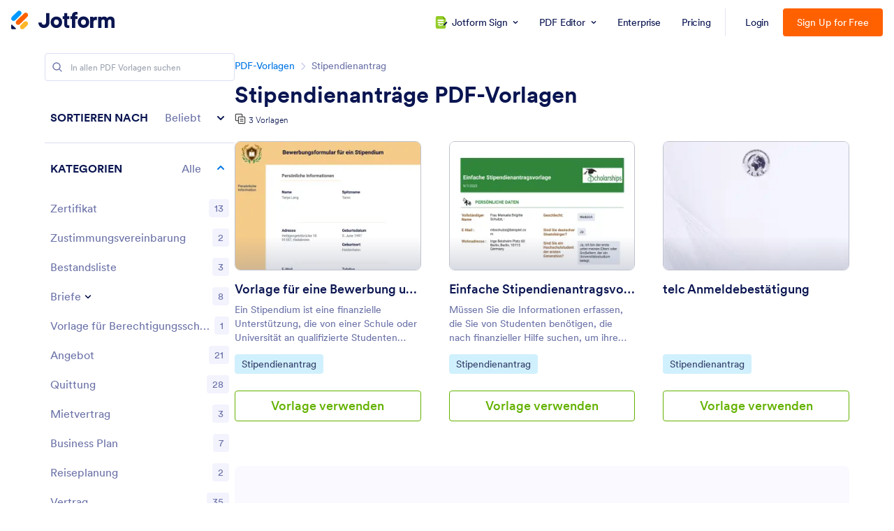

--- FILE ---
content_type: text/html; charset=UTF-8
request_url: https://www.jotform.com/de/pdf-templates/scholarship-application
body_size: 118704
content:
<!DOCTYPE html> <html class="w-full max-w-100vw " lang="de" jf-lang="de" xml:lang="de"><head> <meta charset="utf-8"><meta http-equiv="X-UA-Compatible" content="IE=edge"><meta name="viewport" content="width=device-width, initial-scale=1"><meta name="google-site-verification" content="AFRsEtZN5MINgoKVUNig-AHayYC86rqIOARWtiC09wY" /><link rel="preconnect" href="//www.googletagmanager.com" crossorigin=""><link rel="preconnect" href="//cdn.jotfor.ms" crossorigin=""><link rel="preload" href="//cdn.jotfor.ms/fonts/circular/fonts/Circular-Book.woff2" as="font" type="font/woff2" crossorigin><link rel="shortcut icon" href="https://cdn.jotfor.ms/assets/img/favicons/favicon-2021-light.png"><link rel="apple-touch-icon" href="https://cdn.jotfor.ms/assets/img/favicons/apple-touch-icon.png"><link rel="apple-touch-icon" sizes="180x180" href="https://cdn.jotfor.ms/assets/img/favicons/apple-touch-icon-180x180.png"><link rel="apple-touch-icon-precomposed" href="https://cdn.jotfor.ms/assets/img/favicons/apple-touch-icon-precomposed.png"><link rel="apple-touch-icon-precomposed" sizes="120x120" href="https://cdn.jotfor.ms/assets/img/favicons/apple-touch-icon-120x120-precomposed.png"><link rel="apple-touch-icon-precomposed" sizes="152x152" href="https://cdn.jotfor.ms/assets/img/favicons/apple-touch-icon-152x152-precomposed.png"><title>Kostenlose Vorlagen für PDF-Stipendienanträge | Jotform</title><meta name="description" content="Suchen Sie nach PDF-Vorlagen für Stipendienanträge? Wir haben eine große Sammlung von PDF Templates, die mit unserem PDF Editor erstellt wurden. Ein gut gestaltetes Template wird Ihren Studenten bei der Bewerbung um ein Stipendium helfen. Wählen Sie jetzt eines unserer Templates für die Bewerbung um ein Stipendium und beginnen Sie mit der Anpassung." /><meta property="og:locale" content="en_us" /><meta property="og:title" content="Kostenlose Vorlagen für PDF-Stipendienanträge | Jotform" /><meta property="og:description" content="Suchen Sie nach PDF-Vorlagen für Stipendienanträge? Wir haben eine große Sammlung von PDF Templates, die mit unserem PDF Editor erstellt wurden. Ein gut gestaltetes Template wird Ihren Studenten bei der Bewerbung um ein Stipendium helfen. Wählen Sie jetzt eines unserer Templates für die Bewerbung um ein Stipendium und beginnen Sie mit der Anpassung." /><meta property="og:image" content="https://cdn.jotfor.ms/assets/img/landing/opengraph.png" /><meta property="og:image:secure_url" content="https://cdn.jotfor.ms/assets/img/landing/opengraph.png" /><meta property="og:site_name" content="Jotform" /><meta property="og:url" content="https://www.jotform.com/de/pdf-templates/scholarship-application" /><meta property="og:type" content="website" /><meta name="twitter:site" content="@jotform" /><meta name="twitter:url" content="https://www.jotform.com/de/pdf-templates/scholarship-application" /><meta name="twitter:title" content="Kostenlose Vorlagen für PDF-Stipendienanträge | Jotform" /><meta name="twitter:image" content="https://cdn.jotfor.ms/assets/img/landing/opengraph.png" /><meta name="twitter:card" content="summary_large_image" /><meta name="twitter:creator" content="@jotform" /><meta name="twitter:description" content="Suchen Sie nach PDF-Vorlagen für Stipendienanträge? Wir haben eine große Sammlung von PDF Templates, die mit unserem PDF Editor erstellt wurden. Ein gut gestaltetes Template wird Ihren Studenten bei der Bewerbung um ein Stipendium helfen. Wählen Sie jetzt eines unserer Templates für die Bewerbung um ein Stipendium und beginnen Sie mit der Anpassung." /><meta name="jotform:localization" content="true" /><meta name="jotform:localization:tr" content="false" /><meta name="jotform:localization:es" content="false" /><meta name="jotform:localization:fr" content="false" /><meta name="jotform:localization:bg" content="false" /><meta name="jotform:localization:fi" content="false" /><meta name="jotform:localization:ka" content="false" /><meta name="jotform:localization:nl" content="false" /><meta name="jotform:localization:id" content="false" /><meta name="jotform:localization:ar" content="false" /><meta name="jotform:localization:ja" content="false" /><meta name="jotform:localization:pl" content="false" /><link rel="image_src" href="https://cdn.jotfor.ms/assets/img/landing/opengraph.png" crossorigin="" /><link rel="canonical" href="https://www.jotform.com/pdf-templates/scholarship-application" crossorigin="" /><link rel="preload" href="https://cdn.jotfor.ms/fonts/?family=Circular&v=3.3.68124" as="style" onload="this.onload=null;this.rel='stylesheet'"><noscript><link rel="stylesheet" href="https://cdn.jotfor.ms/fonts/?family=Circular&v=3.3.68124"></noscript><style id="site-physical-css" type="text/css">@property --bg-opacity{syntax:"<number>";inherits:false;initial-value:1}@property --color-opacity{syntax:"<number>";inherits:false;initial-value:1}@property --border-opacity{syntax:"<number>";inherits:false;initial-value:1}@property --border-t-opacity{syntax:"<number>";inherits:false;initial-value:1}@property --border-r-opacity{syntax:"<number>";inherits:false;initial-value:1}@property --border-b-opacity{syntax:"<number>";inherits:false;initial-value:1}@property --border-l-opacity{syntax:"<number>";inherits:false;initial-value:1}:root{--jfv-font-size-15:15px;--jfv-line-height-15:20px;--jfv-font-size-xxs:0.625rem;--jfv-line-height-xxs:0.75rem;--jfv-font-size-xs:0.75rem;--jfv-line-height-xs:1rem;--jfv-font-size-sm:0.875rem;--jfv-line-height-sm:1.125rem;--jfv-font-size-md:1rem;--jfv-line-height-md:1.25rem;--jfv-font-size-lg:1.125rem;--jfv-line-height-lg:1.375rem;--jfv-font-size-xl:1.25rem;--jfv-line-height-xl:1.5rem;--jfv-font-size-2xl:1.5rem;--jfv-line-height-2xl:1.75rem;--jfv-font-size-3xl:1.75rem;--jfv-line-height-3xl:2rem;--jfv-font-size-4xl:2rem;--jfv-line-height-4xl:2.5rem;--jfv-font-size-5xl:2.25rem;--jfv-line-height-5xl:2.75rem;--jfv-font-size-6xl:2.5rem;--jfv-line-height-6xl:2.875rem;--jfv-font-size-7xl:3rem;--jfv-line-height-7xl:3.25rem;--jfv-font-size-8xl:3.375rem;--jfv-line-height-8xl:3.75rem;--jfv-font-size-display-1:3rem;--jfv-line-height-display-1:4rem;--jfv-letter-spacing-display-1:-0.021em;--jfv-font-size-display-2:2rem;--jfv-line-height-display-2:2.75rem;--jfv-letter-spacing-display-2:-0.021em;--jfv-font-size-heading-1:1.75rem;--jfv-line-height-heading-1:2.5rem;--jfv-letter-spacing-heading-1:-0.021em;--jfv-font-size-heading-2:1.5rem;--jfv-line-height-heading-2:2rem;--jfv-letter-spacing-heading-2:-0.019em;--jfv-font-size-heading-3:1.25rem;--jfv-line-height-heading-3:1.75rem;--jfv-letter-spacing-heading-3:-0.017em;--jfv-font-size-heading-4:1.125rem;--jfv-line-height-heading-4:1.5rem;--jfv-letter-spacing-heading-4:-0.014em;--jfv-font-size-heading-5:1rem;--jfv-line-height-heading-5:1.5rem;--jfv-letter-spacing-heading-5:-0.011em;--jfv-font-size-heading-6:0.875rem;--jfv-line-height-heading-6:1.25rem;--jfv-letter-spacing-heading-6:-0.006em;--jfv-font-size-heading-7:0.75rem;--jfv-line-height-heading-7:1rem;--jfv-font-size-body-lg:1.125rem;--jfv-line-height-body-lg:1.5rem;--jfv-letter-spacing-body-lg:-0.014em;--jfv-font-size-body:1rem;--jfv-line-height-body:1.5rem;--jfv-letter-spacing-body:-0.011em;--jfv-font-size-body-sm:0.875rem;--jfv-line-height-body-sm:1.25rem;--jfv-letter-spacing-body-sm:-0.006em;--jfv-font-size-caption:0.75rem;--jfv-line-height-caption:1rem;--jfv-font-size-caption-sm:0.625rem;--jfv-line-height-caption-sm:1rem;--jfv-letter-spacing-caption-sm:0.01em;--jfv-font-size-label:1rem;--jfv-line-height-label:1rem;--jfv-letter-spacing-label:-0.011em;--jfv-font-size-label-sm:0.875rem;--jfv-line-height-label-sm:1rem;--jfv-letter-spacing-label-sm:-0.006em}@property --border-x-opacity{syntax:"<number>";inherits:false;initial-value:1}@property --border-y-opacity{syntax:"<number>";inherits:false;initial-value:1}@property --outline-opacity{syntax:"<number>";inherits:false;initial-value:1}@property --divide-opacity{syntax:"<number>";inherits:false;initial-value:1}@property --fill-opacity{syntax:"<number>";inherits:false;initial-value:1}@property --stroke-opacity{syntax:"<number>";inherits:false;initial-value:1}html :where([class*=border]),html :where([class*=divide])>*{border:0 solid}[class*=outline]{outline:0 solid}[class*=border],[class*=divide]>*{border-style:solid}:root{--jfv-transparent:transparent;--jfv-current:currentColor;--jfv-white:#ffffff;--jfv-black:#000000;--jfv-blue-100:#edf8ff;--jfv-blue-200:#77cfff;--jfv-blue-300:#4dbefc;--jfv-blue-400:#0099ff;--jfv-blue-500:#0075E3;--jfv-blue-600:#0066c3;--jfv-green-100:#edfed1;--jfv-green-200:#cbfb7b;--jfv-green-300:#a8eb38;--jfv-green-400:#7fca00;--jfv-green-500:#64b200;--jfv-green-600:#529300;--jfv-yellow-100:#fff5d2;--jfv-yellow-200:#ffdc7b;--jfv-yellow-300:#ffc42c;--jfv-yellow-400:#ffb629;--jfv-yellow-500:#f9a400;--jfv-yellow-600:#f49200;--jfv-orange-100:#ffe4cc;--jfv-orange-200:#fec48e;--jfv-orange-300:#ffa34f;--jfv-orange-400:#ff7b1c;--jfv-orange-500:#ff6100;--jfv-orange-600:#e55300;--jfv-red-100:#fef2f2;--jfv-red-200:#fecaca;--jfv-red-300:#f87171;--jfv-red-400:#dc2626;--jfv-red-500:#c90909;--jfv-red-600:#ab0101;--jfv-purple-100:#f3e2ff;--jfv-purple-200:#e0b7fd;--jfv-purple-300:#bf78f0;--jfv-purple-400:#9c4dd3;--jfv-purple-500:#892dca;--jfv-purple-600:#6915a4;--jfv-navy-10:#F9F9FF;--jfv-navy-25:#F3F3FE;--jfv-navy-50:#E3E5F5;--jfv-navy-75:#dadef3;--jfv-navy-100:#c8ceed;--jfv-navy-200:#979dc6;--jfv-navy-300:#6C73A8;--jfv-navy-400:#454e80;--jfv-navy-500:#343c6a;--jfv-navy-600:#252d5b;--jfv-navy-700:#0a1551;--jfv-navy-800:#091141;--jfv-navy-900:#050c34;--jfv-gray-25:#F1F1F4;--jfv-gray-50:#E2E3E9;--jfv-gray-75:#D3D6DE;--jfv-gray-100:#BFC3CE;--jfv-gray-200:#A0A6B6;--jfv-gray-300:#7F859C;--jfv-gray-400:#4C536F;--jfv-gray-500:#434A60;--jfv-gray-600:#33384a;--jfv-gray-700:#292D3C;--jfv-gray-800:#131620;--jfv-gray-900:#08090B;--jfv-ai-light:#934BE4;--jfv-ai-default:#7923DD;--jfv-ai-dark:#621CB1;--jfv-analytics-light:#B9BEDF;--jfv-analytics-default:#8F96CC;--jfv-analytics-dark:#737CBF;--jfv-approvals-light:#008F75;--jfv-approvals-default:#007862;--jfv-approvals-dark:#006653;--jfv-apps-light:#bf78f0;--jfv-apps-default:#9c4dd3;--jfv-apps-dark:#892dca;--jfv-forms-light:#ff7b1c;--jfv-forms-default:#ff6100;--jfv-forms-dark:#e55300;--jfv-inbox-light:#59BED2;--jfv-inbox-default:#249BB4;--jfv-inbox-dark:#1989A0;--jfv-pages-light:#5887BF;--jfv-pages-default:#034F96;--jfv-pages-dark:#03294C;--jfv-pdf-light:#628EFF;--jfv-pdf-default:#3E62C8;--jfv-pdf-dark:#2F4EAD;--jfv-reports-light:#728DDD;--jfv-reports-default:#5369AB;--jfv-reports-dark:#344067;--jfv-sign-light:#94CD2A;--jfv-sign-default:#7BB60F;--jfv-sign-dark:#6DA900;--jfv-tables-light:#37C768;--jfv-tables-default:#049E38;--jfv-tables-dark:#007B2A;--jfv-teams-light:#303C77;--jfv-teams-default:#18235C;--jfv-teams-dark:#0C1540}.stroke{stroke-width:1px}.cursor-pointer{cursor:pointer}.cursor-not-allowed{cursor:not-allowed}.font-circular{font-family:Circular,BlinkMacSystemFont,Helvetica}.bg-no-repeat{background-repeat:no-repeat}.bg-size-cover{background-size:cover}.bg-size-contain{background-size:contain}.bg-size-full{background-size:100%}.object-bottom{object-position:bottom}.bg-center{background-position:center}.object-top{object-position:top}.object-cover{object-fit:cover}.object-contain{object-fit:contain}.dir-ltr{direction:ltr}.transform{--translate-x:0;--translate-y:0;--scale:1;--rotate:0;transform:translateX(var(--translate-x)) translateY(var(--translate-y)) scale(var(--scale)) rotate(var(--rotate))}.whitespace-nowrap{white-space:nowrap}.whitespace-pre{white-space:pre}.from-transparent{--from-color:transparent}.to-transparent{--to-color:transparent}.from-white{--from-color:#ffffff}.from-blue-300{--from-color:#4dbefc}.to-blue-600{--to-color:#0066c3}.to-navy-10{--to-color:#F9F9FF}.from-navy-50{--from-color:#E3E5F5}.to-navy-50{--to-color:#E3E5F5}.to-navy-600{--to-color:#252d5b}.from-gray-300{--from-color:#7F859C}.to-gray-300{--to-color:#7F859C}.to-sign-light{--to-color:#94CD2A}.from-sign-default{--from-color:#7BB60F}.appearance-none{appearance:none}.appearance-none::-webkit-inner-spin-button,.appearance-none::-webkit-outer-spin-button{-webkit-appearance:none;margin:0}input[type=number].appearance-none{-moz-appearance:textfield}.text-xxs{font-size:var(--jfv-font-size-xxs);line-height:var(--jfv-line-height-xxs)}.text-xs{font-size:var(--jfv-font-size-xs);line-height:var(--jfv-line-height-xs)}.text-sm{font-size:var(--jfv-font-size-sm);line-height:var(--jfv-line-height-sm)}.text-md{font-size:var(--jfv-font-size-md);line-height:var(--jfv-line-height-md)}.text-lg{font-size:var(--jfv-font-size-lg);line-height:var(--jfv-line-height-lg)}.text-xl{font-size:var(--jfv-font-size-xl);line-height:var(--jfv-line-height-xl)}.text-2xl{font-size:var(--jfv-font-size-2xl);line-height:var(--jfv-line-height-2xl)}.text-3xl{font-size:var(--jfv-font-size-3xl);line-height:var(--jfv-line-height-3xl)}.text-4xl{font-size:var(--jfv-font-size-4xl);line-height:var(--jfv-line-height-4xl)}.text-5xl{font-size:var(--jfv-font-size-5xl);line-height:var(--jfv-line-height-5xl)}.text-body-sm{font-size:var(--jfv-font-size-body-sm);line-height:var(--jfv-line-height-body-sm);letter-spacing:var(--jfv-letter-spacing-body-sm)}.gradient-to-t{--direction:to top;background:linear-gradient(var(--direction),var(--from-color),var(--to-color))}.gradient-to-r{--direction:to right}.gradient-to-b,.gradient-to-l,.gradient-to-r{background:linear-gradient(var(--direction),var(--from-color),var(--to-color))}.gradient-to-b{--direction:to bottom}.gradient-to-l{--direction:to left}.resize-none{resize:none}.truncate{overflow:hidden;text-overflow:ellipsis;white-space:nowrap}.table-auto{table-layout:auto}.break-all{word-break:break-all}.break-word{word-break:break-word}.line-clamp-1,.line-clamp-2{display:-webkit-box;-webkit-line-clamp:1;-webkit-box-orient:vertical}.line-clamp-2{-webkit-line-clamp:2}.line-clamp-3{display:-webkit-box;-webkit-line-clamp:3;-webkit-box-orient:vertical}.border-0{border-width:0}.border-t-0{border-top-width:0}.border-2{border-width:.125rem}.border-4{border-width:.25rem}.border{border-width:1px}.border-l{border-left-width:1px}.border-r{border-right-width:1px}.border-t{border-top-width:1px}.border-b{border-bottom-width:1px}.divide-y>:not(.hidden)~:not(.hidden){border-top-width:1px}.fill-white{fill:rgba(255,255,255,var(--fill-opacity,1))}.fill-navy-700{fill:rgba(10,21,81,var(--fill-opacity,1))}.divide-gray-50>:not(.hidden)~:not(.hidden){border-color:rgba(226,227,233,var(--divide-opacity,1))}.fill-ai-default{fill:rgba(121,35,221,var(--fill-opacity,1))}.overflow-hidden{overflow:hidden}.overflow-x-hidden{overflow-x:hidden}.overflow-auto{overflow:auto}.overflow-y-auto{overflow-y:auto}.overflow-visible{overflow:visible}.overflow-x-visible{overflow-x:visible}.absolute{position:absolute}.relative{position:relative}.fixed{position:fixed}.static{position:static}.sticky{position:sticky}.text-center,[dir=rtl] .rtl\:text-center{text-align:center}.text-left,[dir=rtl] .rtl\:text-left{text-align:left}.text-right,[dir=rtl] .rtl\:text-right{text-align:right}.text-uppercase{text-transform:uppercase}.p-0{padding:0}.px-0{padding-left:0;padding-right:0}.py-0{padding-top:0;padding-bottom:0}.pt-0{padding-top:0}.pb-0{padding-bottom:0}[dir=rtl] .rtl\:pl-0{padding-left:0}[dir=rtl] .rtl\:pr-0{padding-right:0}.p-1{padding:.25rem}.px-1{padding-left:.25rem;padding-right:.25rem}.py-1{padding-top:.25rem;padding-bottom:.25rem}.pt-1{padding-top:.25rem}.pl-1{padding-left:.25rem}.p-2{padding:.5rem}.px-2{padding-left:.5rem;padding-right:.5rem}.py-2{padding-top:.5rem;padding-bottom:.5rem}.pt-2{padding-top:.5rem}.pb-2{padding-bottom:.5rem}.pl-2,[dir=rtl] .rtl\:pl-2{padding-left:.5rem}.pr-2,[dir=rtl] .rtl\:pr-2{padding-right:.5rem}.p-3{padding:.75rem}.px-3{padding-left:.75rem;padding-right:.75rem}.py-3{padding-top:.75rem;padding-bottom:.75rem}.pt-3{padding-top:.75rem}.pb-3{padding-bottom:.75rem}.pl-3,[dir=rtl] .rtl\:pl-3{padding-left:.75rem}.pr-3,[dir=rtl] .rtl\:pr-3{padding-right:.75rem}.p-4{padding:1rem}.px-4{padding-left:1rem;padding-right:1rem}.py-4{padding-top:1rem;padding-bottom:1rem}.pt-4{padding-top:1rem}.pb-4{padding-bottom:1rem}.pl-4{padding-left:1rem}.p-5{padding:1.25rem}.px-5{padding-left:1.25rem;padding-right:1.25rem}.pt-5{padding-top:1.25rem}.pb-5{padding-bottom:1.25rem}.pl-5{padding-left:1.25rem}.p-6{padding:1.5rem}.px-6{padding-left:1.5rem;padding-right:1.5rem}.py-6{padding-top:1.5rem;padding-bottom:1.5rem}.pt-6{padding-top:1.5rem}.pb-6{padding-bottom:1.5rem}[dir=rtl] .rtl\:pl-6{padding-left:1.5rem}.pr-6{padding-right:1.5rem}.px-7{padding-left:1.75rem;padding-right:1.75rem}.py-7{padding-top:1.75rem;padding-bottom:1.75rem}.pt-7{padding-top:1.75rem}.p-8{padding:2rem}.px-8{padding-left:2rem;padding-right:2rem}.py-8{padding-top:2rem;padding-bottom:2rem}.pt-8{padding-top:2rem}.pb-8{padding-bottom:2rem}.pl-9{padding-left:2.25rem}[dir=rtl] .rtl\:pr-9{padding-right:2.25rem}.px-10{padding-left:2.5rem;padding-right:2.5rem}.py-10{padding-top:2.5rem;padding-bottom:2.5rem}.pt-10{padding-top:2.5rem}.pb-10{padding-bottom:2.5rem}.pl-10{padding-left:2.5rem}.pl-11{padding-left:2.75rem}[dir=rtl] .rtl\:pr-11{padding-right:2.75rem}.px-12{padding-left:3rem;padding-right:3rem}.py-12{padding-top:3rem;padding-bottom:3rem}.pb-12{padding-bottom:3rem}.px-14{padding-left:3.5rem;padding-right:3.5rem}.pt-14{padding-top:3.5rem}.py-16{padding-top:4rem;padding-bottom:4rem}.pb-16{padding-bottom:4rem}.px-18{padding-left:4.5rem;padding-right:4.5rem}.pt-18{padding-top:4.5rem}.pb-18{padding-bottom:4.5rem}.py-20{padding-top:5rem;padding-bottom:5rem}.pb-20{padding-bottom:5rem}.pb-24{padding-bottom:6rem}.p-0\.5{padding:.125rem}.px-0\.5{padding-left:.125rem;padding-right:.125rem}.py-0\.5{padding-top:.125rem;padding-bottom:.125rem}.p-1\.5{padding:.375rem}.px-1\.5{padding-left:.375rem;padding-right:.375rem}.py-1\.5{padding-top:.375rem;padding-bottom:.375rem}.p-2\.5{padding:.625rem}.px-2\.5{padding-left:.625rem;padding-right:.625rem}.py-2\.5{padding-top:.625rem;padding-bottom:.625rem}.pt-2\.5{padding-top:.625rem}.pb-2\.5{padding-bottom:.625rem}.pr-2\.5{padding-right:.625rem}.space-x-1>*+*{margin-left:.25rem}.space-x-2>*+*{margin-left:.5rem}.space-y-2>*+*{margin-top:.5rem}.space-y-4>*+*{margin-top:1rem}.line-height-xxs{line-height:.75rem}.line-height-xs{line-height:1rem}.line-height-sm{line-height:1.125rem}.line-height-md{line-height:1.25rem}.line-height-lg{line-height:1.375rem}.line-height-xl{line-height:1.5rem}.line-height-2xl{line-height:1.75rem}.line-height-3xl{line-height:2rem}.line-height-4xl{line-height:2.5rem}.line-height-6xl{line-height:2.875rem}.tracking-xxxs{letter-spacing:-.021em}.group:hover .group-hover\:pointer-events-auto{pointer-events:auto}.pointer-events-none{pointer-events:none}.justify-center{justify-content:center}.justify-start{justify-content:flex-start}.justify-end{justify-content:flex-end}.justify-between{justify-content:space-between}.justify-around{justify-content:space-around}.self-stretch{align-self:stretch}.items-center{align-items:center}.items-start{align-items:flex-start}.items-end{align-items:flex-end}.items-stretch{align-items:stretch}.align-top{vertical-align:top}.align-middle{vertical-align:middle}.align-bottom{vertical-align:bottom}.align-text-top{vertical-align:text-top}.min-w-0{min-width:0}.min-w-4{min-width:1rem}.min-w-5{min-width:1.25rem}.min-h-5{min-height:1.25rem}.min-h-7{min-height:1.75rem}.min-w-8{min-width:2rem}.min-h-9{min-height:2.25rem}.min-w-10{min-width:2.5rem}.min-h-10{min-height:2.5rem}.min-h-11{min-height:2.75rem}.min-h-14{min-height:3.5rem}.min-h-16{min-height:4rem}.min-w-20{min-width:5rem}.min-w-24{min-width:6rem}.min-w-28{min-width:7rem}.min-h-28{min-height:7rem}.min-w-44{min-width:11rem}.min-h-44{min-height:11rem}.min-w-48{min-width:12rem}.min-h-48{min-height:12rem}.min-h-52{min-height:13rem}.min-w-56{min-width:14rem}.min-w-64{min-width:16rem}.min-h-64{min-height:16rem}.min-w-72{min-width:18rem}.min-h-72{min-height:18rem}.min-h-76{min-height:19rem}.min-h-120{min-height:30rem}.min-h-xs{min-height:30rem}.min-h-sm{min-height:40rem}.min-w-lg{min-width:64rem}.min-w-1\/2{min-width:50%}.min-w-full{min-width:100%}.min-h-full{min-height:100%}.min-h-100vh{min-height:100vh}.max-w-2{max-width:.5rem}.max-h-10{max-height:2.5rem}.max-h-12{max-height:3rem}.max-h-16{max-height:4rem}.max-h-20{max-height:5rem}.max-h-24{max-height:6rem}.max-w-28{max-width:7rem}.max-h-28{max-height:7rem}.max-w-32{max-width:8rem}.max-w-36{max-width:9rem}.max-w-40{max-width:10rem}.max-w-44{max-width:11rem}.max-h-44{max-height:11rem}.max-w-48{max-width:12rem}.max-w-52{max-width:13rem}.max-w-56{max-width:14rem}.max-h-56{max-height:14rem}.max-w-64{max-width:16rem}.max-w-68{max-width:17rem}.max-w-72{max-width:18rem}.max-w-76{max-width:19rem}.max-w-80{max-width:20rem}.max-h-80{max-height:20rem}.max-w-84{max-width:21rem}.max-w-88{max-width:22rem}.max-w-92{max-width:23rem}.max-w-96{max-width:24rem}.max-w-100{max-width:25rem}.max-h-100{max-height:25rem}.max-w-104{max-width:26rem}.max-w-108{max-width:27rem}.max-w-112{max-width:28rem}.max-w-120{max-width:30rem}.max-w-xs{max-width:30rem}.max-w-sm{max-width:40rem}.max-h-sm{max-height:40rem}.max-w-md{max-width:48rem}.max-w-lg{max-width:64rem}.max-h-lg{max-height:64rem}.max-w-xl{max-width:80rem}.max-w-xxl{max-width:87.5rem}.max-w-1\/2{max-width:50%}.max-w-1\/3{max-width:33.333333%}.max-w-4\/6{max-width:66.666667%}.max-h-10\/12{max-height:83.333333%}.max-w-full{max-width:100%}.max-h-full{max-height:100%}.max-h-100vh{max-height:100vh}.max-w-100vw{max-width:100vw}.cols-1{grid-template-columns:repeat(1,minmax(0,1fr))}.gap-0{gap:0}.gap-1{gap:.25rem}.gap-2{gap:.5rem}.gap-3{gap:.75rem}.gap-4{gap:1rem}.gap-5{gap:1.25rem}.gap-6{gap:1.5rem}.gap-7{gap:1.75rem}.gap-8{gap:2rem}.gap-10{gap:2.5rem}.gap-12{gap:3rem}.gap-0\.5{gap:.125rem}.gap-2\.5{gap:.625rem}.visible{visibility:visible}.invisible{visibility:hidden}.flex-row,[dir=rtl] .rtl\:flex-row{flex-direction:row}.flex-col{flex-direction:column}.flex-col-reverse{flex-direction:column-reverse}.shrink-0{flex-shrink:0}.shrink-1{flex-shrink:1}.grow-1{flex-grow:1}.flex-1{flex-grow:1;flex-shrink:1}.flex-wrap{flex-wrap:wrap}.flex-nowrap{flex-wrap:nowrap}.z-0{z-index:0}.z-1{z-index:1}.-z-1{z-index:-1}.group:hover .group-hover\:z-2,.z-2{z-index:2}.z-3{z-index:3}.z-4{z-index:4}.z-5{z-index:5}.z-6{z-index:6}.z-8{z-index:8}.z-9{z-index:9}.bg-transparent{background-color:transparent}.color-transparent{color:transparent}.border-transparent{border-color:transparent}.outline-transparent{outline-color:transparent}.color-current{color:currentColor}.bg-white,.group:hover .group-hover\:bg-white,.hover\:bg-white:hover{background-color:rgba(255,255,255,var(--bg-opacity,1))}.color-white,.group:hover .group-hover\:color-white,.hover\:color-white:hover{color:rgba(255,255,255,var(--color-opacity,1))}.border-white{border-color:rgba(255,255,255,var(--border-opacity,1))}.bg-black{background-color:rgba(0,0,0,var(--bg-opacity,1))}.bg-blue-100,.hover\:bg-blue-100:hover{background-color:rgba(237,248,255,var(--bg-opacity,1))}.color-blue-100{color:rgba(237,248,255,var(--color-opacity,1))}.bg-blue-200,.hover\:bg-blue-200:hover{background-color:rgba(119,207,255,var(--bg-opacity,1))}.group:hover .group-hover\:color-blue-200{color:rgba(119,207,255,var(--color-opacity,1))}.bg-blue-300,.hover\:bg-blue-300:hover{background-color:rgba(77,190,252,var(--bg-opacity,1))}.hover\:color-blue-300:hover{color:rgba(77,190,252,var(--color-opacity,1))}.bg-blue-400,.group:hover .group-hover\:bg-blue-400,.hover\:bg-blue-400:hover{background-color:rgba(0,153,255,var(--bg-opacity,1))}.color-blue-400{color:rgba(0,153,255,var(--color-opacity,1))}.group:hover .group-hover\:border-blue-400,.hover\:border-blue-400:hover{border-color:rgba(0,153,255,var(--border-opacity,1))}.bg-blue-500,.hover\:bg-blue-500:hover{background-color:rgba(0,117,227,var(--bg-opacity,1))}.color-blue-500,.group:hover .group-hover\:color-blue-500,.hover\:color-blue-500:hover{color:rgba(0,117,227,var(--color-opacity,1))}.border-blue-500,.hover\:border-blue-500:hover{border-color:rgba(0,117,227,var(--border-opacity,1))}.bg-blue-600,.hover\:bg-blue-600:hover{background-color:rgba(0,102,195,var(--bg-opacity,1))}.color-blue-600,.hover\:color-blue-600:hover{color:rgba(0,102,195,var(--color-opacity,1))}.hover\:border-blue-600:hover{border-color:rgba(0,102,195,var(--border-opacity,1))}.hover\:bg-green-300:hover{background-color:rgba(168,235,56,var(--bg-opacity,1))}.hover\:color-green-300:hover{color:rgba(168,235,56,var(--color-opacity,1))}.bg-green-400,.hover\:bg-green-400:hover{background-color:rgba(127,202,0,var(--bg-opacity,1))}.color-green-400{color:rgba(127,202,0,var(--color-opacity,1))}.bg-green-500,.hover\:bg-green-500:hover{background-color:rgba(100,178,0,var(--bg-opacity,1))}.color-green-500,.hover\:color-green-500:hover{color:rgba(100,178,0,var(--color-opacity,1))}.border-green-500{border-color:rgba(100,178,0,var(--border-opacity,1))}.bg-green-600,.group:hover .group-hover\:bg-green-600,.hover\:bg-green-600:hover{background-color:rgba(82,147,0,var(--bg-opacity,1))}.color-green-600{color:rgba(82,147,0,var(--color-opacity,1))}.border-green-600,.hover\:border-green-600:hover{border-color:rgba(82,147,0,var(--border-opacity,1))}.bg-yellow-100{background-color:rgba(255,245,210,var(--bg-opacity,1))}.border-yellow-200{border-color:rgba(255,220,123,var(--border-opacity,1))}.hover\:bg-yellow-300:hover{background-color:rgba(255,196,44,var(--bg-opacity,1))}.bg-yellow-400{background-color:rgba(255,182,41,var(--bg-opacity,1))}.bg-yellow-500{background-color:rgba(249,164,0,var(--bg-opacity,1))}.color-yellow-500{color:rgba(249,164,0,var(--color-opacity,1))}.hover\:bg-yellow-600:hover{background-color:rgba(244,146,0,var(--bg-opacity,1))}.color-yellow-600{color:rgba(244,146,0,var(--color-opacity,1))}.bg-orange-100{background-color:rgba(255,228,204,var(--bg-opacity,1))}.color-orange-400{color:rgba(255,123,28,var(--color-opacity,1))}.bg-orange-500{background-color:rgba(255,97,0,var(--bg-opacity,1))}.color-orange-500{color:rgba(255,97,0,var(--color-opacity,1))}.border-orange-500{border-color:rgba(255,97,0,var(--border-opacity,1))}.color-orange-600{color:rgba(229,83,0,var(--color-opacity,1))}.color-red-300{color:rgba(248,113,113,var(--color-opacity,1))}.bg-red-400{background-color:rgba(220,38,38,var(--bg-opacity,1))}.color-red-400{color:rgba(220,38,38,var(--color-opacity,1))}.border-red-400{border-color:rgba(220,38,38,var(--border-opacity,1))}.bg-red-500{background-color:rgba(201,9,9,var(--bg-opacity,1))}.color-red-500{color:rgba(201,9,9,var(--color-opacity,1))}.bg-red-600{background-color:rgba(171,1,1,var(--bg-opacity,1))}.bg-purple-100{background-color:rgba(243,226,255,var(--bg-opacity,1))}.bg-purple-500{background-color:rgba(137,45,202,var(--bg-opacity,1))}.color-purple-500{color:rgba(137,45,202,var(--color-opacity,1))}.bg-navy-10{background-color:rgba(249,249,255,var(--bg-opacity,1))}.border-navy-10{border-color:rgba(249,249,255,var(--border-opacity,1))}.bg-navy-25{background-color:rgba(243,243,254,var(--bg-opacity,1))}.border-navy-25{border-color:rgba(243,243,254,var(--border-opacity,1))}.outline-navy-25{outline-color:rgba(243,243,254,var(--outline-opacity,1))}.bg-navy-50{background-color:rgba(227,229,245,var(--bg-opacity,1))}.color-navy-50{color:rgba(227,229,245,var(--color-opacity,1))}.border-navy-50{border-color:rgba(227,229,245,var(--border-opacity,1))}.border-b-navy-50{border-bottom-color:rgba(227,229,245,var(--border-b-opacity,1))}.border-t-navy-50{border-top-color:rgba(227,229,245,var(--border-t-opacity,1))}.bg-navy-75{background-color:rgba(218,222,243,var(--bg-opacity,1))}.border-navy-75{border-color:rgba(218,222,243,var(--border-opacity,1))}.bg-navy-100{background-color:rgba(200,206,237,var(--bg-opacity,1))}.color-navy-100{color:rgba(200,206,237,var(--color-opacity,1))}.border-navy-100{border-color:rgba(200,206,237,var(--border-opacity,1))}.color-navy-200{color:rgba(151,157,198,var(--color-opacity,1))}.border-navy-200{border-color:rgba(151,157,198,var(--border-opacity,1))}.color-navy-300{color:rgba(108,115,168,var(--color-opacity,1))}.bg-navy-400{background-color:rgba(69,78,128,var(--bg-opacity,1))}.color-navy-400{color:rgba(69,78,128,var(--color-opacity,1))}.bg-navy-500{background-color:rgba(52,60,106,var(--bg-opacity,1))}.color-navy-500{color:rgba(52,60,106,var(--color-opacity,1))}.border-navy-500{border-color:rgba(52,60,106,var(--border-opacity,1))}.bg-navy-600{background-color:rgba(37,45,91,var(--bg-opacity,1))}.color-navy-600{color:rgba(37,45,91,var(--color-opacity,1))}.bg-navy-700{background-color:rgba(10,21,81,var(--bg-opacity,1))}.color-navy-700{color:rgba(10,21,81,var(--color-opacity,1))}.border-navy-700{border-color:rgba(10,21,81,var(--border-opacity,1))}.bg-navy-800{background-color:rgba(9,17,65,var(--bg-opacity,1))}.color-navy-800{color:rgba(9,17,65,var(--color-opacity,1))}.bg-navy-900{background-color:rgba(5,12,52,var(--bg-opacity,1))}.color-navy-900{color:rgba(5,12,52,var(--color-opacity,1))}.bg-gray-25{background-color:rgba(241,241,244,var(--bg-opacity,1))}.border-gray-25{border-color:rgba(241,241,244,var(--border-opacity,1))}.bg-gray-50{background-color:rgba(226,227,233,var(--bg-opacity,1))}.border-gray-50{border-color:rgba(226,227,233,var(--border-opacity,1))}.border-gray-75{border-color:rgba(211,214,222,var(--border-opacity,1))}.bg-gray-100{background-color:rgba(191,195,206,var(--bg-opacity,1))}.color-gray-100{color:rgba(191,195,206,var(--color-opacity,1))}.border-gray-100{border-color:rgba(191,195,206,var(--border-opacity,1))}.bg-gray-200{background-color:rgba(160,166,182,var(--bg-opacity,1))}.color-gray-200{color:rgba(160,166,182,var(--color-opacity,1))}.border-gray-200{border-color:rgba(160,166,182,var(--border-opacity,1))}.color-gray-300{color:rgba(127,133,156,var(--color-opacity,1))}.border-gray-300{border-color:rgba(127,133,156,var(--border-opacity,1))}.color-gray-400{color:rgba(76,83,111,var(--color-opacity,1))}.color-gray-500{color:rgba(67,74,96,var(--color-opacity,1))}.bg-gray-600{background-color:rgba(51,56,74,var(--bg-opacity,1))}.color-gray-600{color:rgba(51,56,74,var(--color-opacity,1))}.color-gray-700{color:rgba(41,45,60,var(--color-opacity,1))}.bg-gray-800{background-color:rgba(19,22,32,var(--bg-opacity,1))}.bg-ai-default{background-color:rgba(121,35,221,var(--bg-opacity,1))}.color-ai-default{color:rgba(121,35,221,var(--color-opacity,1))}.border-ai-default{border-color:rgba(121,35,221,var(--border-opacity,1))}.bg-ai-dark{background-color:rgba(98,28,177,var(--bg-opacity,1))}.bg-analytics-default{background-color:rgba(143,150,204,var(--bg-opacity,1))}.bg-approvals-default{background-color:rgba(0,120,98,var(--bg-opacity,1))}.color-approvals-default{color:rgba(0,120,98,var(--color-opacity,1))}.bg-apps-default{background-color:rgba(156,77,211,var(--bg-opacity,1))}.bg-forms-default,.hover\:bg-orange-500:hover{background-color:rgba(255,97,0,var(--bg-opacity,1))}.hover\:color-orange-500:hover{color:rgba(255,97,0,var(--color-opacity,1))}.bg-forms-dark,.hover\:bg-orange-600:hover{background-color:rgba(229,83,0,var(--bg-opacity,1))}.bg-inbox-default{background-color:rgba(36,155,180,var(--bg-opacity,1))}.bg-pages-default{background-color:rgba(3,79,150,var(--bg-opacity,1))}.bg-pdf-default{background-color:rgba(62,98,200,var(--bg-opacity,1))}.bg-reports-default{background-color:rgba(83,105,171,var(--bg-opacity,1))}.bg-sign-default{background-color:rgba(123,182,15,var(--bg-opacity,1))}.bg-tables-light{background-color:rgba(55,199,104,var(--bg-opacity,1))}.color-tables-light{color:rgba(55,199,104,var(--color-opacity,1))}.bg-tables-default{background-color:rgba(4,158,56,var(--bg-opacity,1))}.bg-teams-default{background-color:rgba(24,35,92,var(--bg-opacity,1))}.inline-block{display:inline-block}.inline-flex{display:inline-flex}.block{display:block}.flex{display:flex}.hidden{display:none}.grid{display:grid}.inline{display:inline}.shadow-sm{box-shadow:0 1px 2px 0#1018280f,0 1px 3px 0#1018281a}.shadow-md{box-shadow:0 2px 4px -2px #1018280f,0 4px 8px -2px #1018281a}.shadow-lg{box-shadow:0 4px 6px -2px #1018280d,0 12px 16px -4px #1018281a}.shadow-xl{box-shadow:0 8px 8px -4px #1018280a,0 20px 24px -4px #1018281a}.shadow-2xl{box-shadow:0 24px 48px -12px #10182840}.shadow-light-lg{box-shadow:0 2px 8px #252d5b0a,0 16px 24px #545f6f29}.hover\:bg-red-500:hover{background-color:rgba(201,9,9,var(--bg-opacity,1))}.hover\:bg-red-600:hover{background-color:rgba(171,1,1,var(--bg-opacity,1))}.hover\:color-red-600:hover{color:rgba(171,1,1,var(--color-opacity,1))}.hover\:bg-purple-200:hover{background-color:rgba(224,183,253,var(--bg-opacity,1))}.hover\:bg-purple-600:hover{background-color:rgba(105,21,164,var(--bg-opacity,1))}.hover\:bg-navy-10:hover{background-color:rgba(249,249,255,var(--bg-opacity,1))}.hover\:bg-navy-25:hover{background-color:rgba(243,243,254,var(--bg-opacity,1))}.hover\:bg-navy-50:hover{background-color:rgba(227,229,245,var(--bg-opacity,1))}.hover\:bg-navy-75:hover{background-color:rgba(218,222,243,var(--bg-opacity,1))}.hover\:bg-navy-100:hover{background-color:rgba(200,206,237,var(--bg-opacity,1))}.hover\:color-navy-100:hover{color:rgba(200,206,237,var(--color-opacity,1))}.hover\:border-navy-100:hover{border-color:rgba(200,206,237,var(--border-opacity,1))}.hover\:color-navy-200:hover{color:rgba(151,157,198,var(--color-opacity,1))}.hover\:border-navy-200:hover{border-color:rgba(151,157,198,var(--border-opacity,1))}.hover\:border-navy-300:hover{border-color:rgba(108,115,168,var(--border-opacity,1))}.hover\:bg-navy-400:hover{background-color:rgba(69,78,128,var(--bg-opacity,1))}.hover\:color-navy-400:hover{color:rgba(69,78,128,var(--color-opacity,1))}.hover\:bg-navy-500:hover{background-color:rgba(52,60,106,var(--bg-opacity,1))}.hover\:color-navy-500:hover{color:rgba(52,60,106,var(--color-opacity,1))}.hover\:border-navy-500:hover{border-color:rgba(52,60,106,var(--border-opacity,1))}.hover\:bg-navy-600:hover{background-color:rgba(37,45,91,var(--bg-opacity,1))}.hover\:color-navy-600:hover{color:rgba(37,45,91,var(--color-opacity,1))}.hover\:border-navy-600:hover{border-color:rgba(37,45,91,var(--border-opacity,1))}.hover\:bg-navy-700:hover{background-color:rgba(10,21,81,var(--bg-opacity,1))}.hover\:color-navy-700:hover{color:rgba(10,21,81,var(--color-opacity,1))}.hover\:bg-navy-800:hover{background-color:rgba(9,17,65,var(--bg-opacity,1))}.hover\:bg-gray-25:hover{background-color:rgba(241,241,244,var(--bg-opacity,1))}.hover\:bg-gray-75:hover{background-color:rgba(211,214,222,var(--bg-opacity,1))}.hover\:bg-gray-200:hover{background-color:rgba(160,166,182,var(--bg-opacity,1))}.hover\:border-ai-default:hover{border-color:rgba(121,35,221,var(--border-opacity,1))}.hover\:outline-ai-default:hover{outline-color:rgba(121,35,221,var(--outline-opacity,1))}.hover\:bg-ai-dark:hover{background-color:rgba(98,28,177,var(--bg-opacity,1))}.hover\:bg-analytics-dark:hover{background-color:rgba(115,124,191,var(--bg-opacity,1))}.hover\:bg-approvals-dark:hover{background-color:rgba(0,102,83,var(--bg-opacity,1))}.hover\:bg-apps-dark:hover{background-color:rgba(137,45,202,var(--bg-opacity,1))}.group:hover .group-hover\:border-orange-500{border-color:rgba(255,97,0,var(--border-opacity,1))}.hover\:bg-forms-dark:hover{background-color:rgba(229,83,0,var(--bg-opacity,1))}.hover\:bg-inbox-dark:hover{background-color:rgba(25,137,160,var(--bg-opacity,1))}.hover\:bg-pages-dark:hover{background-color:rgba(3,41,76,var(--bg-opacity,1))}.hover\:bg-pdf-dark:hover{background-color:rgba(47,78,173,var(--bg-opacity,1))}.hover\:bg-reports-dark:hover{background-color:rgba(52,64,103,var(--bg-opacity,1))}.hover\:bg-sign-dark:hover{background-color:rgba(109,169,0,var(--bg-opacity,1))}.hover\:bg-tables-light:hover{background-color:rgba(55,199,104,var(--bg-opacity,1))}.hover\:bg-tables-dark:hover{background-color:rgba(0,123,42,var(--bg-opacity,1))}.hover\:bg-teams-dark:hover{background-color:rgba(12,21,64,var(--bg-opacity,1))}.hover\:shadow-xs:hover{box-shadow:0 1px 2px 0#1018280d}.hover\:shadow-md:hover{box-shadow:0 2px 4px -2px #1018280f,0 4px 8px -2px #1018281a}.hover\:shadow-lg:hover{box-shadow:0 4px 6px -2px #1018280d,0 12px 16px -4px #1018281a}.hover\:shadow-xl:hover{box-shadow:0 8px 8px -4px #1018280a,0 20px 24px -4px #1018281a}.focus\:bg-white:focus{background-color:rgba(255,255,255,var(--bg-opacity,1))}.focus\:color-white:focus{color:rgba(255,255,255,var(--color-opacity,1))}.focus\:outline-blue-200:focus{outline-color:rgba(119,207,255,var(--outline-opacity,1))}.focus\:bg-blue-400:focus{background-color:rgba(0,153,255,var(--bg-opacity,1))}.focus\:border-blue-400:focus{border-color:rgba(0,153,255,var(--border-opacity,1))}.focus\:border-blue-500:focus{border-color:rgba(0,117,227,var(--border-opacity,1))}.focus\:outline-yellow-300:focus{outline-color:rgba(255,196,44,var(--outline-opacity,1))}.focus\:outline-navy-25:focus{outline-color:rgba(243,243,254,var(--outline-opacity,1))}.focus\:border-navy-50:focus{border-color:rgba(227,229,245,var(--border-opacity,1))}.focus\:outline-navy-50:focus{outline-color:rgba(227,229,245,var(--outline-opacity,1))}.focus\:outline-ai-light:focus{outline-color:rgba(147,75,228,var(--outline-opacity,1))}.focus\:outline-ai-dark:focus{outline-color:rgba(98,28,177,var(--outline-opacity,1))}.group:hover .group-hover\:bg-navy-25{background-color:rgba(243,243,254,var(--bg-opacity,1))}.group:hover .group-hover\:color-navy-100{color:rgba(200,206,237,var(--color-opacity,1))}.group:hover .group-hover\:color-navy-400{color:rgba(69,78,128,var(--color-opacity,1))}.group:hover .group-hover\:color-navy-500{color:rgba(52,60,106,var(--color-opacity,1))}.group:hover .group-hover\:bg-navy-700{background-color:rgba(10,21,81,var(--bg-opacity,1))}.group:hover .group-hover\:color-navy-700{color:rgba(10,21,81,var(--color-opacity,1))}.group:hover .group-hover\:flex{display:flex}.group:hover .group-hover\:hidden{display:none}.group:hover .group-hover\:shadow-lg{box-shadow:0 4px 6px -2px #1018280d,0 12px 16px -4px #1018281a}.focus-within\:border-blue-500:focus-within{border-color:rgba(0,117,227,var(--border-opacity,1))}.outline-0{outline-width:0}.outline-offset-0{outline-offset:0}.outline-2{outline-width:.125rem}.outline{outline-width:1px}.font-light{font-weight:300}.font-normal{font-weight:400}.font-medium{font-weight:500}.font-semibold{font-weight:600}.font-bold{font-weight:700}.font-extrabold{font-weight:800}.font-black{font-weight:900}.hover\:underline:hover,.underline{text-decoration-line:underline}.no-underline{text-decoration-line:none}.line-through{text-decoration-line:line-through}.focus\:outline-2:focus{outline-width:.125rem}.focus\:outline-4:focus{outline-width:.25rem}.h-0{height:0}.w-0{width:0}.h-1{height:.25rem}.w-1{width:.25rem}.h-2{height:.5rem}.w-2{width:.5rem}.h-3{height:.75rem}.w-3{width:.75rem}.h-4{height:1rem}.group:hover .group-hover\:w-4,.w-4{width:1rem}.h-5{height:1.25rem}.w-5{width:1.25rem}.w-6{width:1.5rem}.h-7{height:1.75rem}.w-7{width:1.75rem}.h-8{height:2rem}.w-8{width:2rem}.h-9{height:2.25rem}.w-9{width:2.25rem}.h-10{height:2.5rem}.w-10{width:2.5rem}.h-11{height:2.75rem}.w-11{width:2.75rem}.h-12{height:3rem}.w-12{width:3rem}.h-14{height:3.5rem}.w-14{width:3.5rem}.h-16{height:4rem}.w-16{width:4rem}.w-18{width:4.5rem}.h-20{height:5rem}.w-20{width:5rem}.h-24{height:6rem}.h-28{height:7rem}.w-28{width:7rem}.h-32{height:8rem}.w-32{width:8rem}.h-36{height:9rem}.w-36{width:9rem}.w-44{width:11rem}.h-48{height:12rem}.h-64{height:16rem}.w-64{width:16rem}.w-68{width:17rem}.h-76{height:19rem}.w-92{width:23rem}.h-108{height:27rem}.h-120{height:30rem}.h-auto{height:auto}.group:hover .group-hover\:w-auto,.w-auto{width:auto}.h-1\/2{height:50%}.w-1\/2{width:50%}.w-1\/3{width:33.333333%}.w-1\/4{width:25%}.w-3\/4{width:75%}.w-2\/6{width:33.333333%}.h-full{height:100%}.w-full{width:100%}.h-px{height:1px}.h-2\.5{height:.625rem}.w-2\.5{width:.625rem}.w-max{width:max-content}.h-90vh{height:90vh}.h-100vh{height:100vh}.duration-150{transition-duration:.15s}.duration-200{transition-duration:.2s}.duration-300{transition-duration:.3s}.duration-500{transition-duration:.5s}.ease-in{transition-timing-function:ease-in}.ease-out{transition-timing-function:ease-out}.ease-in-out{transition-timing-function:ease-in-out}.hover\:w-max:hover{width:max-content}.group:hover .group-hover\:w-3\.5{width:.875rem}.top-0{top:0}.left-0{left:0}.right-0{right:0}.bottom-0{bottom:0}.inset-0{top:0;right:0;bottom:0;left:0}.inset-y-0{top:0;bottom:0}.top-1{top:.25rem}.right-1{right:.25rem}.-top-1{top:-.25rem}.-right-1{right:-.25rem}.top-2{top:.5rem}.left-2{left:.5rem}.right-2{right:.5rem}.bottom-2{bottom:.5rem}.-left-2{left:-.5rem}.-right-2{right:-.5rem}.top-3{top:.75rem}.left-3{left:.75rem}.group:hover .group-hover\:right-3{right:.75rem}.-top-3{top:-.75rem}.top-4{top:1rem}.left-4{left:1rem}.right-4{right:1rem}.bottom-4{bottom:1rem}.right-8{right:2rem}.bottom-8{bottom:2rem}.top-10{top:2.5rem}.left-10{left:2.5rem}.bottom-10{bottom:2.5rem}.-right-10{right:-2.5rem}.-right-12{right:-3rem}.right-14{right:3.5rem}.bottom-14{bottom:3.5rem}.-left-20{left:-5rem}.-right-20{right:-5rem}.top-36{top:9rem}.bottom-40{bottom:10rem}.top-1\/2{top:50%}.left-1\/2{left:50%}.top-1\/3{top:33.333333%}.top-6\/12{top:50%}.bottom-6\/12{bottom:50%}.top-full{top:100%}.left-full{left:100%}.right-full{right:100%}.top-2\.5{top:.625rem}.-top-2\.5{top:-.625rem}.radius-none{border-radius:0}.radius{border-radius:.25rem}.radius-r{border-top-right-radius:.25rem}.radius-r{border-bottom-right-radius:.25rem}.radius-b{border-bottom-left-radius:.25rem}.radius-b{border-bottom-right-radius:.25rem}.radius-l{border-bottom-left-radius:.25rem}.radius-l{border-top-left-radius:.25rem}.radius-sm{border-radius:.125rem}.radius-md{border-radius:.375rem}.radius-lg{border-radius:.5rem}.radius-t-lg{border-top-right-radius:.5rem}.radius-t-lg{border-top-left-radius:.5rem}.radius-b-lg{border-bottom-left-radius:.5rem}.radius-b-lg{border-bottom-right-radius:.5rem}.radius-xl{border-radius:.75rem}.radius-t-xl{border-top-right-radius:.75rem}.radius-t-xl{border-top-left-radius:.75rem}.radius-r-xl{border-top-right-radius:.75rem}.radius-r-xl{border-bottom-right-radius:.75rem}.radius-b-xl{border-bottom-left-radius:.75rem}.radius-b-xl{border-bottom-right-radius:.75rem}.radius-2xl{border-radius:1rem}.radius-t-2xl{border-top-right-radius:1rem}.radius-t-2xl{border-top-left-radius:1rem}.radius-full{border-radius:9998px}[dir=rtl] .rtl\:left-0{left:0}[dir=rtl] .rtl\:right-0{right:0}[dir=rtl] .rtl\:left-2{left:.5rem}[dir=rtl] .rtl\:right-2{right:.5rem}[dir=rtl] .rtl\:right-3{right:.75rem}[dir=rtl] .rtl\:left-4{left:1rem}[dir=rtl] .rtl\:right-4{right:1rem}[dir=rtl] .rtl\:right-10{right:2.5rem}[dir=rtl] .rtl\:-left-20{left:-5rem}[dir=rtl] .rtl\:-right-20{right:-5rem}[dir=rtl] .rtl\:left-auto{left:auto}[dir=rtl] .rtl\:right-auto{right:auto}[dir=rtl] .rtl\:radius-r-none{border-top-right-radius:0;border-bottom-right-radius:0}[dir=rtl] .rtl\:radius-l-none{border-top-left-radius:0;border-bottom-left-radius:0}[dir=rtl] .rtl\:radius-r{border-top-right-radius:.25rem}[dir=rtl] .rtl\:radius-r{border-bottom-right-radius:.25rem}[dir=rtl] .rtl\:radius-l{border-bottom-left-radius:.25rem}[dir=rtl] .rtl\:radius-l{border-top-left-radius:.25rem}[class].translate-x-0{--translate-x:0}[class].group:hover .group-hover\:translate-x-1{--translate-x:0.25rem}[class].translate-y-2{--translate-y:0.5rem}[class].-translate-y-2{--translate-y:-0.5rem}[class].group:hover .group-hover\:translate-x-2,[class].translate-x-2{--translate-x:0.5rem}[class].-translate-x-2{--translate-x:-0.5rem}[class].group:hover .group-hover\:-translate-y-4{--translate-y:-1rem}[class].group:hover .group-hover\:translate-x-4{--translate-x:1rem}[class].-translate-y-5{--translate-y:-1.25rem}[class].-translate-x-5{--translate-x:-1.25rem}[class].group:hover .group-hover\:-translate-x-6{--translate-x:-1.5rem}[class].translate-y-8{--translate-y:2rem}[class].translate-x-8{--translate-x:2rem}[class].translate-x-10{--translate-x:2.5rem}[class].group:hover .group-hover\:-translate-x-14{--translate-x:-3.5rem}[class].group:hover .group-hover\:translate-x-16{--translate-x:4rem}[class].-translate-y-18,[class].group:hover .group-hover\:-translate-y-18{--translate-y:-4.5rem}[class].group:hover .group-hover\:translate-x-18{--translate-x:4.5rem}[class].-translate-y-20{--translate-y:-5rem}[class].-translate-x-20{--translate-x:-5rem}[class].group:hover .group-hover\:translate-y-24{--translate-y:6rem}[class].group:hover .group-hover\:translate-x-24{--translate-x:6rem}[class].group:hover .group-hover\:-translate-x-24{--translate-x:-6rem}[class].group:hover .group-hover\:translate-y-28{--translate-y:7rem}[class].group:hover .group-hover\:-translate-y-28{--translate-y:-7rem}[class].group:hover .group-hover\:translate-x-28{--translate-x:7rem}[class].translate-y-32{--translate-y:8rem}[class].group:hover .group-hover\:-translate-y-32{--translate-y:-8rem}[class].group:hover .group-hover\:translate-x-32{--translate-x:8rem}[class].group:hover .group-hover\:-translate-x-32{--translate-x:-8rem}[class].group:hover .group-hover\:-translate-y-36{--translate-y:-9rem}[class].translate-y-64{--translate-y:16rem}[class].-translate-y-1\/2{--translate-y:-50%}[class].-translate-x-1\/2{--translate-x:-50%}[class].translate-y-full{--translate-y:100%}[class].translate-x-full{--translate-x:100%}[class].scale-50{--scale:0.5}[class].scale-80{--scale:0.8}[class].rotate-0{--rotate:0deg}[class].rotate-45{--rotate:45deg}[class].rotate-180{--rotate:180deg}.origin-center{transform-origin:center}.origin-top{transform-origin:top}.origin-bottom{transform-origin:bottom}.origin-top-left{transform-origin:top left}[class].group:hover .group-hover\:scale-100{--scale:1}[class].group:hover .group-hover\:scale-110{--scale:1.1}[class].group:hover .group-hover\:scale-120{--scale:1.2}[class][dir=rtl] .rtl\:-translate-x-full{--translate-x:-100%}[class][dir=rtl] .rtl\:rotate-0{--rotate:0deg}[class][dir=rtl] .rtl\:rotate-180{--rotate:180deg}.m-0{margin:0}.mx-0{margin-left:0;margin-right:0}.my-0{margin-top:0;margin-bottom:0}[dir=rtl] .rtl\:ml-0{margin-left:0}[dir=rtl] .rtl\:mr-0{margin-right:0}.mt-0{margin-top:0}.mb-0{margin-bottom:0}.m-1{margin:.25rem}.mx-1{margin-left:.25rem;margin-right:.25rem}.my-1{margin-top:.25rem;margin-bottom:.25rem}.ml-1,[dir=rtl] .rtl\:ml-1{margin-left:.25rem}.mr-1,[dir=rtl] .rtl\:mr-1{margin-right:.25rem}.mt-1{margin-top:.25rem}.mb-1{margin-bottom:.25rem}.-mt-1{margin-top:-.25rem}.-mb-1{margin-bottom:-.25rem}.mx-2{margin-left:.5rem;margin-right:.5rem}.my-2{margin-top:.5rem;margin-bottom:.5rem}.ml-2,[dir=rtl] .rtl\:ml-2{margin-left:.5rem}.mr-2,[dir=rtl] .rtl\:mr-2{margin-right:.5rem}.mt-2{margin-top:.5rem}.mb-2{margin-bottom:.5rem}.-mx-2{margin-left:-.5rem;margin-right:-.5rem}.-mt-2{margin-top:-.5rem}.mt-3{margin-top:.75rem}.mb-3{margin-bottom:.75rem}.-mt-3{margin-top:-.75rem}.mx-4{margin-left:1rem;margin-right:1rem}.my-4{margin-top:1rem;margin-bottom:1rem}.ml-4,[dir=rtl] .rtl\:ml-4{margin-left:1rem}.mr-4,[dir=rtl] .rtl\:mr-4{margin-right:1rem}.mt-4{margin-top:1rem}.mb-4{margin-bottom:1rem}.-mx-4{margin-left:-1rem;margin-right:-1rem}.my-5{margin-top:1.25rem;margin-bottom:1.25rem}.mr-5{margin-right:1.25rem}.mt-5{margin-top:1.25rem}.mb-5{margin-bottom:1.25rem}.-mx-5{margin-left:-1.25rem;margin-right:-1.25rem}.-mt-5{margin-top:-1.25rem}.my-6{margin-top:1.5rem;margin-bottom:1.5rem}.mt-6{margin-top:1.5rem}.mb-6{margin-bottom:1.5rem}.my-7{margin-top:1.75rem;margin-bottom:1.75rem}.mx-8{margin-left:2rem;margin-right:2rem}.my-8{margin-top:2rem;margin-bottom:2rem}.mt-8{margin-top:2rem}.mb-8{margin-bottom:2rem}.mt-9{margin-top:2.25rem}.my-10{margin-top:2.5rem;margin-bottom:2.5rem}.mt-10{margin-top:2.5rem}.mb-10{margin-bottom:2.5rem}.mt-12{margin-top:3rem}.mb-12{margin-bottom:3rem}.-mt-12{margin-top:-3rem}.mt-14{margin-top:3.5rem}.mb-14{margin-bottom:3.5rem}.mr-16{margin-right:4rem}.mt-16{margin-top:4rem}.m-20{margin:5rem}.mt-24{margin-top:6rem}.mb-24{margin-bottom:6rem}.-mb-24{margin-bottom:-6rem}.-ml-px{margin-left:-1px}.my-0\.5{margin-top:.125rem;margin-bottom:.125rem}.mt-1\.5{margin-top:.375rem}.mb-1\.5{margin-bottom:.375rem}.mx-2\.5{margin-left:.625rem;margin-right:.625rem}.ml-2\.5{margin-left:.625rem}[dir=rtl] .rtl\:mr-2\.5{margin-right:.625rem}.mt-2\.5{margin-top:.625rem}.mb-2\.5{margin-bottom:.625rem}.m-auto{margin:auto}.mx-auto{margin-left:auto;margin-right:auto}.my-auto{margin-top:auto;margin-bottom:auto}.ml-auto,[dir=rtl] .rtl\:ml-auto{margin-left:auto}[dir=rtl] .rtl\:mr-auto{margin-right:auto}.mt-auto{margin-top:auto}.mb-auto{margin-bottom:auto}.sr-only{position:absolute;width:1px;height:1px;padding:0;margin:-1px;overflow:hidden;clip:rect(0,0,0,0);white-space:nowrap;border-width:0}@media only screen and (min-width:30rem){[class].xs\:text-sm{font-size:var(--jfv-font-size-sm);line-height:var(--jfv-line-height-sm)}[class].xs\:text-md{font-size:var(--jfv-font-size-md);line-height:var(--jfv-line-height-md)}[class].xs\:pt-0{padding-top:0}[class].xs\:p-8{padding:2rem}[class].xs\:px-12{padding-left:3rem;padding-right:3rem}[class].xs\:line-height-md{line-height:1.25rem}[class].xs\:max-w-80{max-width:20rem}[class].xs\:max-w-92{max-width:23rem}[class].xs\:gap-4{gap:1rem}[class].xs\:flex-row{flex-direction:row}[class].xs\:flex-wrap{flex-wrap:wrap}[class].xs\:h-20{height:5rem}[class].xs\:w-20{width:5rem}[class].xs\:w-auto{width:auto}[class].xs\:mx-auto{margin-left:auto;margin-right:auto}}@media only screen and (min-width:40rem){[class][class].sm\:text-md{font-size:var(--jfv-font-size-md);line-height:var(--jfv-line-height-md)}[class][class].sm\:text-lg{font-size:var(--jfv-font-size-lg);line-height:var(--jfv-line-height-lg)}[class][class].sm\:text-2xl{font-size:var(--jfv-font-size-2xl);line-height:var(--jfv-line-height-2xl)}[class][class].sm\:text-3xl{font-size:var(--jfv-font-size-3xl);line-height:var(--jfv-line-height-3xl)}[class][class].sm\:truncate{overflow:hidden;text-overflow:ellipsis;white-space:nowrap}[class][class].sm\:line-clamp-2{display:-webkit-box;-webkit-line-clamp:1;-webkit-box-orient:vertical}[class][class].sm\:line-clamp-2{-webkit-line-clamp:2}[class][class].sm\:border{border-width:1px}[class][class].sm\:text-left{text-align:left}[dir=rtl] [class][class].sm\:rtl\:text-right{text-align:right}[class][class].sm\:px-2{padding-left:.5rem;padding-right:.5rem}[class][class].sm\:px-3{padding-left:.75rem;padding-right:.75rem}[class][class].sm\:p-4{padding:1rem}[class][class].sm\:py-4{padding-top:1rem;padding-bottom:1rem}[class][class].sm\:px-10{padding-left:2.5rem;padding-right:2.5rem}[class][class].sm\:px-20{padding-left:5rem;padding-right:5rem}[class][class].sm\:py-20{padding-top:5rem;padding-bottom:5rem}[class][class].sm\:px-24{padding-left:6rem;padding-right:6rem}[class][class].sm\:p-2\.5{padding:.625rem}[class][class].sm\:line-height-2xl{line-height:1.75rem}[class][class].sm\:line-height-4xl{line-height:2.5rem}[class][class].sm\:justify-end{justify-content:flex-end}[class][class].sm\:justify-between{justify-content:space-between}[class][class].sm\:items-center{align-items:center}[class][class].sm\:items-start{align-items:flex-start}[class][class].sm\:items-stretch{align-items:stretch}[class][class].sm\:min-h-11{min-height:2.75rem}[class][class].sm\:min-w-60{min-width:15rem}[class][class].sm\:min-w-1\/2{min-width:50%}[class][class].sm\:max-w-16{max-width:4rem}[class][class].sm\:max-h-20{max-height:5rem}[class][class].sm\:max-h-sm{max-height:40rem}[class][class].sm\:max-w-1\/2{max-width:50%}[class][class].sm\:max-w-1\/3{max-width:33.333333%}[class][class].sm\:max-w-2\/3{max-width:66.666667%}[class][class].sm\:max-w-1\/4{max-width:25%}[class][class].sm\:max-w-3\/4{max-width:75%}[class][class].sm\:max-w-full{max-width:100%}[class][class].sm\:cols-1{grid-template-columns:repeat(1,minmax(0,1fr))}[class][class].sm\:cols-2{grid-template-columns:repeat(2,minmax(0,1fr))}[class][class].sm\:row-start-1{grid-row-start:1}[class][class].sm\:gap-4{gap:1rem}[class][class].sm\:gap-5{gap:1.25rem}[class][class].sm\:gap-8{gap:2rem}[class][class].sm\:gap-10{gap:2.5rem}[class][class].sm\:flex-row{flex-direction:row}[class][class].sm\:flex-row-reverse{flex-direction:row-reverse}[class][class].sm\:inline-flex{display:inline-flex}[class][class].sm\:block{display:block}[class][class].sm\:flex{display:flex}[class][class].sm\:hidden{display:none}[class][class].sm\:hover\:shadow-xl:hover{box-shadow:0 8px 8px -4px #1018280a,0 20px 24px -4px #1018281a}[class][class].sm\:h-3{height:.75rem}[class][class].sm\:w-3{width:.75rem}[class][class].sm\:h-5{height:1.25rem}[class][class].sm\:w-5{width:1.25rem}[class][class].sm\:h-6{height:1.5rem}[class][class].sm\:w-6{width:1.5rem}[class][class].sm\:h-11{height:2.75rem}[class][class].sm\:w-11{width:2.75rem}[class][class].sm\:w-48{width:12rem}[class][class].sm\:w-1\/2{width:50%}[class][class].sm\:w-6\/12{width:50%}[class][class].sm\:duration-200{transition-duration:.2s}[class][class].sm\:top-2{top:.5rem}[class][class].sm\:radius-md{border-radius:.375rem}[class][class].sm\:radius-xl{border-radius:.75rem}[class][class][class].sm\:translate-x-16{--translate-x:4rem}[class][class].sm\:m-0{margin:0}[class][class].sm\:mx-0{margin-left:0;margin-right:0}[class][class].sm\:mt-0{margin-top:0}[class][class].sm\:mb-0{margin-bottom:0}[class][class].sm\:mr-2{margin-right:.5rem}[class][class].sm\:mt-2{margin-top:.5rem}[class][class].sm\:-mx-2{margin-left:-.5rem;margin-right:-.5rem}[class][class].sm\:mt-5{margin-top:1.25rem}[class][class].sm\:-my-5{margin-top:-1.25rem;margin-bottom:-1.25rem}[class][class].sm\:mt-6{margin-top:1.5rem}[class][class].sm\:mb-10{margin-bottom:2.5rem}[class][class].sm\:mt-11{margin-top:2.75rem}[class][class].sm\:mt-20{margin-top:5rem}[class][class].sm\:mb-20{margin-bottom:5rem}}@media only screen and (min-width:48rem){[class][class][class].md\:text-sm{font-size:var(--jfv-font-size-sm);line-height:var(--jfv-line-height-sm)}[class][class][class].md\:text-md{font-size:var(--jfv-font-size-md);line-height:var(--jfv-line-height-md)}[class][class][class].md\:text-lg{font-size:var(--jfv-font-size-lg);line-height:var(--jfv-line-height-lg)}[class][class][class].md\:text-xl{font-size:var(--jfv-font-size-xl);line-height:var(--jfv-line-height-xl)}[class][class][class].md\:text-2xl{font-size:var(--jfv-font-size-2xl);line-height:var(--jfv-line-height-2xl)}[class][class][class].md\:text-4xl{font-size:var(--jfv-font-size-4xl);line-height:var(--jfv-line-height-4xl)}[class][class][class].md\:border{border-width:1px}[class][class][class].md\:border-b{border-bottom-width:1px}[class][class][class].md\:overflow-hidden{overflow:hidden}[class][class][class].md\:overflow-visible{overflow:visible}[class][class][class].md\:relative{position:relative}[class][class][class].md\:static{position:static}[class][class][class].md\:sticky{position:sticky}[class][class][class].md\:text-left{text-align:left}[dir=rtl] [class][class][class].md\:rtl\:text-right{text-align:right}[class][class][class].md\:p-0{padding:0}[class][class][class].md\:px-0{padding-left:0;padding-right:0}[class][class][class].md\:py-0{padding-top:0;padding-bottom:0}[class][class][class].md\:pt-0{padding-top:0}[class][class][class].md\:pr-0{padding-right:0}[class][class][class].md\:px-3{padding-left:.75rem;padding-right:.75rem}[class][class][class].md\:py-3{padding-top:.75rem;padding-bottom:.75rem}[class][class][class].md\:px-4{padding-left:1rem;padding-right:1rem}[class][class][class].md\:px-5{padding-left:1.25rem;padding-right:1.25rem}[class][class][class].md\:pb-5{padding-bottom:1.25rem}[class][class][class].md\:py-6{padding-top:1.5rem;padding-bottom:1.5rem}[class][class][class].md\:pb-6{padding-bottom:1.5rem}[class][class][class].md\:p-8{padding:2rem}[class][class][class].md\:px-8{padding-left:2rem;padding-right:2rem}[class][class][class].md\:py-8{padding-top:2rem;padding-bottom:2rem}[class][class][class].md\:pb-8{padding-bottom:2rem}[class][class][class].md\:pl-8{padding-left:2rem}[class][class][class].md\:px-10{padding-left:2.5rem;padding-right:2.5rem}[class][class][class].md\:pt-10{padding-top:2.5rem}[class][class][class].md\:pb-10{padding-bottom:2.5rem}[class][class][class].md\:px-12{padding-left:3rem;padding-right:3rem}[class][class][class].md\:py-12{padding-top:3rem;padding-bottom:3rem}[class][class][class].md\:px-14{padding-left:3.5rem;padding-right:3.5rem}[class][class][class].md\:py-14{padding-top:3.5rem;padding-bottom:3.5rem}[class][class][class].md\:py-24{padding-top:6rem;padding-bottom:6rem}[class][class][class].md\:px-28{padding-left:7rem;padding-right:7rem}[class][class][class].md\:pt-28{padding-top:7rem}[class][class][class].md\:pb-28{padding-bottom:7rem}[class][class][class].md\:line-height-lg{line-height:1.375rem}[class][class][class].md\:line-height-2xl{line-height:1.75rem}[class][class][class].md\:line-height-3xl{line-height:2rem}[class][class][class].md\:line-height-5xl{line-height:2.75rem}[class][class][class].md\:pointer-events-auto{pointer-events:auto}[class][class][class].md\:justify-start{justify-content:flex-start}[class][class][class].md\:justify-between{justify-content:space-between}[class][class][class].md\:items-start{align-items:flex-start}[class][class][class].md\:min-h-xs{min-height:30rem}[class][class][class].md\:min-h-sm{min-height:40rem}[class][class][class].md\:max-w-76{max-width:19rem}[class][class][class].md\:max-w-88{max-width:22rem}[class][class][class].md\:max-w-100{max-width:25rem}[class][class][class].md\:max-h-xs{max-height:30rem}[class][class][class].md\:max-w-sm{max-width:40rem}[class][class][class].md\:max-h-sm{max-height:40rem}[class][class][class].md\:max-h-md{max-height:48rem}[class][class][class].md\:max-w-1\/2{max-width:50%}[class][class][class].md\:max-w-1\/3{max-width:33.333333%}[class][class][class].md\:cols-2{grid-template-columns:repeat(2,minmax(0,1fr))}[class][class][class].md\:gap-0{gap:0}[class][class][class].md\:gap-1{gap:.25rem}[class][class][class].md\:gap-2{gap:.5rem}[class][class][class].md\:gap-5{gap:1.25rem}[class][class][class].md\:gap-6{gap:1.5rem}[class][class][class].md\:gap-8{gap:2rem}[class][class][class].md\:flex-row{flex-direction:row}[class][class][class].md\:flex-row-reverse{flex-direction:row-reverse}[class][class][class].md\:z-0{z-index:0}[class][class][class].md\:bg-transparent{background-color:transparent}[class][class][class].md\:border-b-white{border-bottom-color:rgba(255,255,255,var(--border-b-opacity,1))}[class][class][class].md\:border-b-gray-75{border-bottom-color:rgba(211,214,222,var(--border-b-opacity,1))}[class][class][class].md\:border-l-gray-75{border-left-color:rgba(211,214,222,var(--border-l-opacity,1))}[class][class][class].md\:border-r-gray-75{border-right-color:rgba(211,214,222,var(--border-r-opacity,1))}[class][class][class].md\:border-t-gray-75{border-top-color:rgba(211,214,222,var(--border-t-opacity,1))}[class][class][class].md\:inline-flex{display:inline-flex}[class][class][class].md\:block{display:block}[class][class][class].md\:flex{display:flex}[class][class][class].md\:hidden{display:none}[class][class][class].md\:grid{display:grid}[class][class][class].md\:h-6{height:1.5rem}[class][class][class].md\:w-6{width:1.5rem}[class][class][class].md\:h-12{height:3rem}[class][class][class].md\:h-20{height:5rem}[class][class][class].md\:w-60{width:15rem}[class][class][class].md\:h-120{height:30rem}[class][class][class].md\:w-auto{width:auto}[class][class][class].md\:w-1\/2{width:50%}[class][class][class].md\:w-1\/3{width:33.333333%}[class][class][class].md\:w-6\/12{width:50%}[class][class][class].md\:left-0{left:0}[class][class][class].md\:bottom-5{bottom:1.25rem}[class][class][class].md\:top-11{top:2.75rem}[class][class][class].md\:inset-auto{top:auto;right:auto;bottom:auto;left:auto}[class][class][class].md\:radius{border-radius:.25rem}[class][class][class].md\:radius-t-md{border-top-left-radius:.375rem;border-top-right-radius:.375rem}[dir=rtl] [class][class][class].md\:rtl\:right-0{right:0}[class][class][class][class].md\:translate-y-0{--translate-y:0}[class][class][class][class].md\:translate-x-0{--translate-x:0}[class][dir=rtl] [class][class][class].md\:rtl\:translate-x-0{--translate-x:0}[class][class][class].md\:m-0{margin:0}[class][class][class].md\:mx-0{margin-left:0;margin-right:0}[class][class][class].md\:ml-0{margin-left:0}[class][class][class].md\:mr-0{margin-right:0}[class][class][class].md\:mt-0{margin-top:0}[class][class][class].md\:mb-0{margin-bottom:0}[dir=rtl] [class][class][class].md\:rtl\:ml-2{margin-left:.5rem}[class][class][class].md\:mt-2{margin-top:.5rem}[class][class][class].md\:my-6{margin-top:1.5rem;margin-bottom:1.5rem}[class][class][class].md\:mb-8{margin-bottom:2rem}[class][class][class].md\:-mt-8{margin-top:-2rem}[class][class][class].md\:mt-10{margin-top:2.5rem}[class][class][class].md\:mb-12{margin-bottom:3rem}[class][class][class].md\:-mt-16{margin-top:-4rem}[class][class][class].md\:mb-18{margin-bottom:4.5rem}[class][class][class].md\:mt-24{margin-top:6rem}[class][class][class].md\:mr-auto{margin-right:auto}}@media only screen and (min-width:64rem){[class][class][class][class].lg\:text-sm{font-size:var(--jfv-font-size-sm);line-height:var(--jfv-line-height-sm)}[class][class][class][class].lg\:text-md{font-size:var(--jfv-font-size-md);line-height:var(--jfv-line-height-md)}[class][class][class][class].lg\:text-lg{font-size:var(--jfv-font-size-lg);line-height:var(--jfv-line-height-lg)}[class][class][class][class].lg\:text-xl{font-size:var(--jfv-font-size-xl);line-height:var(--jfv-line-height-xl)}[class][class][class][class].lg\:text-2xl{font-size:var(--jfv-font-size-2xl);line-height:var(--jfv-line-height-2xl)}[class][class][class][class].lg\:text-3xl{font-size:var(--jfv-font-size-3xl);line-height:var(--jfv-line-height-3xl)}[class][class][class][class].lg\:text-4xl{font-size:var(--jfv-font-size-4xl);line-height:var(--jfv-line-height-4xl)}[class][class][class][class].lg\:text-5xl{font-size:var(--jfv-font-size-5xl);line-height:var(--jfv-line-height-5xl)}[class][class][class][class].lg\:text-6xl{font-size:var(--jfv-font-size-6xl);line-height:var(--jfv-line-height-6xl)}[class][class][class][class].lg\:border-t-0{border-top-width:0}[class][class][class][class].lg\:border{border-width:1px}[class][class][class][class].lg\:absolute{position:absolute}[class][class][class][class].lg\:fixed{position:fixed}[class][class][class][class].lg\:static{position:static}[class][class][class][class].lg\:text-left{text-align:left}[dir=rtl] [class][class][class][class].lg\:rtl\:text-right{text-align:right}[class][class][class][class].lg\:px-0{padding-left:0;padding-right:0}[class][class][class][class].lg\:pb-0{padding-bottom:0}[class][class][class][class].lg\:p-2{padding:.5rem}[class][class][class][class].lg\:px-4{padding-left:1rem;padding-right:1rem}[class][class][class][class].lg\:px-5{padding-left:1.25rem;padding-right:1.25rem}[class][class][class][class].lg\:py-5{padding-top:1.25rem;padding-bottom:1.25rem}[class][class][class][class].lg\:px-6{padding-left:1.5rem;padding-right:1.5rem}[class][class][class][class].lg\:p-7{padding:1.75rem}[class][class][class][class].lg\:px-8{padding-left:2rem;padding-right:2rem}[class][class][class][class].lg\:pt-8{padding-top:2rem}[class][class][class][class].lg\:px-10{padding-left:2.5rem;padding-right:2.5rem}[class][class][class][class].lg\:px-12{padding-left:3rem;padding-right:3rem}[class][class][class][class].lg\:py-12{padding-top:3rem;padding-bottom:3rem}[class][class][class][class].lg\:p-14{padding:3.5rem}[class][class][class][class].lg\:px-16{padding-left:4rem;padding-right:4rem}[class][class][class][class].lg\:py-16{padding-top:4rem;padding-bottom:4rem}[class][class][class][class].lg\:pb-16{padding-bottom:4rem}[class][class][class][class].lg\:pr-16{padding-right:4rem}[class][class][class][class].lg\:pb-20{padding-bottom:5rem}[class][class][class][class].lg\:px-24{padding-left:6rem;padding-right:6rem}[class][class][class][class].lg\:pb-28{padding-bottom:7rem}[class][class][class][class].lg\:py-32{padding-top:8rem;padding-bottom:8rem}[class][class][class][class].lg\:pt-40{padding-top:10rem}[class][class][class][class].lg\:line-height-lg{line-height:1.375rem}[class][class][class][class].lg\:line-height-xl{line-height:1.5rem}[class][class][class][class].lg\:line-height-2xl{line-height:1.75rem}[class][class][class][class].lg\:line-height-3xl{line-height:2rem}[class][class][class][class].lg\:line-height-6xl{line-height:2.875rem}[class][class][class][class].lg\:items-start{align-items:flex-start}[class][class][class][class].lg\:min-w-14{min-width:3.5rem}[class][class][class][class].lg\:min-h-14{min-height:3.5rem}[class][class][class][class].lg\:min-h-sm{min-height:40rem}[class][class][class][class].lg\:min-h-md{min-height:48rem}[class][class][class][class].lg\:min-w-1\/2{min-width:50%}[class][class][class][class].lg\:min-w-1\/3{min-width:33.333333%}[class][class][class][class].lg\:max-w-md{max-width:48rem}[class][class][class][class].lg\:max-w-lg{max-width:64rem}[class][class][class][class].lg\:max-w-1\/2{max-width:50%}[class][class][class][class].lg\:max-w-1\/3{max-width:33.333333%}[class][class][class][class].lg\:max-w-1\/4{max-width:25%}[class][class][class][class].lg\:max-w-4\/6{max-width:66.666667%}[class][class][class][class].lg\:cols-3{grid-template-columns:repeat(3,minmax(0,1fr))}[class][class][class][class].lg\:gap-2{gap:.5rem}[class][class][class][class].lg\:gap-6{gap:1.5rem}[class][class][class][class].lg\:gap-8{gap:2rem}[class][class][class][class].lg\:gap-12{gap:3rem}[class][class][class][class].lg\:gap-16{gap:4rem}[class][class][class][class].lg\:gap-24{gap:6rem}[class][class][class][class].lg\:flex-row{flex-direction:row}[class][class][class][class].lg\:flex-row-reverse{flex-direction:row-reverse}[class][class][class][class].lg\:shrink-0{flex-shrink:0}[class][class][class][class].lg\:flex-nowrap{flex-wrap:nowrap}[class][class][class][class].lg\:color-white{color:rgba(255,255,255,var(--color-opacity,1))}[class][class][class][class].lg\:inline-flex{display:inline-flex}[class][class][class][class].lg\:block{display:block}[class][class][class][class].lg\:flex{display:flex}[class][class][class][class].lg\:hidden{display:none}[class][class][class][class].lg\:hiddenjf{display:none}[class][class][class][class].lg\:h-14{height:3.5rem}[class][class][class][class].lg\:w-14{width:3.5rem}[class][class][class][class].lg\:w-68{width:17rem}[class][class][class][class].lg\:w-80{width:20rem}[class][class][class][class].lg\:h-auto{height:auto}[class][class][class][class].lg\:w-1\/2{width:50%}[class][class][class][class].lg\:w-1\/3{width:33.333333%}[class][class][class][class].lg\:w-1\/4{width:25%}[class][class][class][class].lg\:w-3\/4{width:75%}[class][class][class][class].lg\:w-2\/6{width:33.333333%}[class][class][class][class].lg\:h-full{height:100%}[class][class][class][class].lg\:top-6{top:1.5rem}[class][class][class][class].lg\:top-24{top:6rem}[class][class][class][class].lg\:top-full{top:100%}[class][class][class][class].lg\:radius-b-none{border-bottom-left-radius:0;border-bottom-right-radius:0}[class][class][class][class].lg\:radius-md{border-radius:.375rem}[class][class][class][class].lg\:radius-t-md{border-top-left-radius:.375rem;border-top-right-radius:.375rem}[class][class][class][class].lg\:radius-lg{border-radius:.5rem}[class][class][class][class].lg\:radius-xl{border-radius:.75rem}[class][class][class][class].lg\:mx-0{margin-left:0;margin-right:0}[class][class][class][class].lg\:my-0{margin-top:0;margin-bottom:0}[class][class][class][class].lg\:mr-0{margin-right:0}[class][class][class][class].lg\:mb-0{margin-bottom:0}[class][class][class][class].lg\:mt-2{margin-top:.5rem}[class][class][class][class].lg\:mt-4{margin-top:1rem}[class][class][class][class].lg\:-mx-5{margin-left:-1.25rem;margin-right:-1.25rem}[class][class][class][class].lg\:mt-6{margin-top:1.5rem}[class][class][class][class].lg\:mt-8{margin-top:2rem}[class][class][class][class].lg\:mb-8{margin-bottom:2rem}[class][class][class][class].lg\:mt-10{margin-top:2.5rem}[class][class][class][class].lg\:mb-12{margin-bottom:3rem}[class][class][class][class].lg\:mt-16{margin-top:4rem}}@media only screen and (min-width:80rem){[class][class][class][class][class].xl\:text-lg{font-size:var(--jfv-font-size-lg);line-height:var(--jfv-line-height-lg)}[class][class][class][class][class].xl\:text-6xl{font-size:var(--jfv-font-size-6xl);line-height:var(--jfv-line-height-6xl)}[class][class][class][class][class].xl\:px-2{padding-left:.5rem;padding-right:.5rem}[class][class][class][class][class].xl\:py-5{padding-top:1.25rem;padding-bottom:1.25rem}[class][class][class][class][class].xl\:px-10{padding-left:2.5rem;padding-right:2.5rem}[dir=rtl] [class][class][class][class][class].xl\:rtl\:pl-11{padding-left:2.75rem}[class][class][class][class][class].xl\:pr-11{padding-right:2.75rem}[dir=rtl] [class][class][class][class][class].xl\:rtl\:pl-14{padding-left:3.5rem}[class][class][class][class][class].xl\:pr-14{padding-right:3.5rem}[class][class][class][class][class].xl\:px-16{padding-left:4rem;padding-right:4rem}[class][class][class][class][class].xl\:px-24{padding-left:6rem;padding-right:6rem}[class][class][class][class][class].xl\:line-height-7xl{line-height:3.25rem}[class][class][class][class][class].xl\:min-h-sm{min-height:40rem}[class][class][class][class][class].xl\:min-w-md{min-width:48rem}[class][class][class][class][class].xl\:max-h-12{max-height:3rem}[class][class][class][class][class].xl\:max-w-48{max-width:12rem}[class][class][class][class][class].xl\:max-w-md{max-width:48rem}[class][class][class][class][class].xl\:max-w-1\/3{max-width:33.333333%}[class][class][class][class][class].xl\:max-w-1\/4{max-width:25%}[class][class][class][class][class].xl\:block{display:block}[class][class][class][class][class].xl\:h-20{height:5rem}}.placeholder-navy-200::placeholder{--placeholder-opacity:1;color:rgba(151,157,198,var(--placeholder-opacity))}.placeholder-navy-300::placeholder{--placeholder-opacity:1;color:rgba(108,115,168,var(--placeholder-opacity))}.placeholder-gray-400::placeholder{--placeholder-opacity:1;color:rgba(76,83,111,var(--placeholder-opacity))}[class].border-solid{border-style:solid}[class].outline-solid{outline-style:solid}.focus-visible-none:focus-visible{outline:0}.group:hover .group-hover\:opacity-0,.opacity-0{opacity:0}.border-opacity-0{--border-opacity:0}.opacity-10{opacity:.1}.bg-opacity-10{--bg-opacity:0.1}.opacity-20{opacity:.2}.bg-opacity-20{--bg-opacity:0.2}.group:hover .group-hover\:opacity-30,.opacity-30{opacity:.3}.bg-opacity-30,.hover\:bg-opacity-30:hover{--bg-opacity:0.3}.outline-opacity-30{--outline-opacity:0.3}.bg-opacity-40,.hover\:bg-opacity-40:hover{--bg-opacity:0.4}.opacity-50{opacity:.5}.bg-opacity-50,.group:hover .group-hover\:bg-opacity-50,.hover\:bg-opacity-50:hover{--bg-opacity:0.5}.border-opacity-50{--border-opacity:0.5}.opacity-60{opacity:.6}.bg-opacity-60{--bg-opacity:0.6}.opacity-70{opacity:.7}.bg-opacity-70,.hover\:bg-opacity-70:hover{--bg-opacity:0.7}.group:hover .group-hover\:opacity-80,.opacity-80{opacity:.8}.bg-opacity-80,.hover\:bg-opacity-80:hover{--bg-opacity:0.8}.hover\:opacity-90:hover{opacity:.9}.bg-opacity-90{--bg-opacity:0.9}.color-opacity-90{--color-opacity:0.9}.group:hover .group-hover\:opacity-100,.hover\:opacity-100:hover,.opacity-100{opacity:1}.bg-opacity-100,.hover\:bg-opacity-100:hover{--bg-opacity:1}.hover\:border-opacity-100:hover{--border-opacity:1}.focus\:outline-opacity-50:focus{--outline-opacity:0.5}.focus\:bg-opacity-100:focus{--bg-opacity:1}.focus-within\:outline-opacity-50:focus-within{--outline-opacity:0.5}.focus-within\:bg-opacity-100:focus-within{--bg-opacity:1}@media only screen and (min-width:48rem){[class][class][class].md\:opacity-100{opacity:1}}:root{--ts-pr-clear-button:0;--ts-pr-caret:0;--ts-pr-min:.75rem}.ts-wrapper.plugin-drag_drop.multi>.ts-control>div.ui-sortable-placeholder{visibility:visible!important;background:#f2f2f2!important;background:rgba(0,0,0,.06)!important;border:0 none!important;box-shadow:inset 0 0 12px 4px #fff}.ts-wrapper.plugin-drag_drop .ui-sortable-placeholder::after{content:"!";visibility:hidden}.ts-wrapper.plugin-drag_drop .ui-sortable-helper{box-shadow:0 2px 5px rgba(0,0,0,.2)}.plugin-checkbox_options .option input{margin-inline-end:.5rem}.plugin-clear_button{--ts-pr-clear-button:1em}.plugin-clear_button .clear-button{opacity:0;position:absolute;top:50%;transform:translateY(-50%);inset-inline-end:20px;margin-inline-end:0!important;transition:opacity .5s;cursor:pointer;text-indent:-9999px;background-image:url("data:image/svg+xml,%3Csvg width='12' height='12' viewBox='0 0 12 12' fill='none' xmlns='http://www.w3.org/2000/svg'%3E%3Cpath fill-rule='evenodd' clip-rule='evenodd' d='M6 8.12127L2.561 11.5607C1.975 12.1464 1.02499 12.1464 0.438994 11.5607C-0.146006 10.9749 -0.146006 10.0251 0.438994 9.43927L3.879 5.99997L0.438994 2.56067C-0.146006 1.97487 -0.146006 1.02507 0.438994 0.439275C1.02499 -0.146425 1.975 -0.146425 2.561 0.439275L6 3.87867L9.43899 0.439275C10.025 -0.146425 10.975 -0.146425 11.561 0.439275C12.146 1.02507 12.146 1.97487 11.561 2.56067L8.121 5.99997L11.561 9.43927C12.146 10.0251 12.146 10.9749 11.561 11.5607C10.975 12.1464 10.025 12.1464 9.43899 11.5607L6 8.12127Z' fill='%238894AB'/%3E%3C/svg%3E%0A");background-repeat:no-repeat;background-position:center;background-size:100%;width:8px;height:8px}.plugin-clear_button.has-items .clear-button{opacity:1}.ts-wrapper .dropdown-header{position:relative;padding-block:10px;padding-inline:8px;border-bottom:1px solid #d0d0d0;background:#f8f8f8;border-radius:3px 3px 0 0}.ts-wrapper .dropdown-header-close{position:absolute;inset-inline-end:8px;top:50%;color:#303030;opacity:.4;margin-top:-12px;line-height:20px;font-size:20px!important}.ts-wrapper .dropdown-header-close:hover{color:#000}.plugin-dropdown_input.focus.dropdown-active .ts-control{box-shadow:none;border:1px solid #d0d0d0}.plugin-dropdown_input .dropdown-input{border:1px solid #d0d0d0;border-width:0 0 1px 0;display:block;padding-block:8px;padding-inline:8px;box-shadow:none;width:100%;background:0 0}.plugin-dropdown_input .items-placeholder{border:0 none!important;box-shadow:none!important;width:100%}.plugin-dropdown_input.dropdown-active .items-placeholder,.plugin-dropdown_input.has-items .items-placeholder{display:none!important}.ts-wrapper.plugin-input_autogrow.has-items .ts-control>input{min-width:0}.ts-wrapper.plugin-input_autogrow.has-items.focus .ts-control>input{flex:none;min-width:4px}.ts-wrapper.plugin-input_autogrow.has-items.focus .ts-control>input::-ms-input-placeholder{color:transparent}.ts-wrapper.plugin-input_autogrow.has-items.focus .ts-control>input::placeholder{color:transparent}.ts-dropdown.plugin-optgroup_columns .ts-dropdown-content{display:flex}.ts-dropdown.plugin-optgroup_columns .optgroup{border-inline-end:1px solid #f2f2f2;border-top:0 none;flex-grow:1;flex-basis:0;min-width:0}.ts-dropdown.plugin-optgroup_columns .optgroup:last-child{border-inline-end:0 none}.ts-dropdown.plugin-optgroup_columns .optgroup:before{display:none}.ts-dropdown.plugin-optgroup_columns .optgroup-header{border-top:0 none}.ts-wrapper.plugin-remove_button .item{display:inline-flex;align-items:center;padding-inline-end:0!important}.ts-wrapper.plugin-remove_button .item .remove{color:inherit;text-decoration:none;vertical-align:middle;display:inline-block;padding-block:0;padding-inline:6px;border-radius:0 2px 2px 0;box-sizing:border-box}.ts-wrapper.plugin-remove_button .item .remove:hover{background:rgba(0,0,0,.05)}.ts-wrapper.plugin-remove_button.disabled .item .remove:hover{background:0 0}.ts-wrapper.plugin-remove_button .remove-single{position:absolute;inset-inline-end:0;top:0;font-size:23px}.ts-wrapper.plugin-remove_button:not(.rtl) .item .remove{border-inline-start:1px solid #d0d0d0;margin-inline-start:6px}.ts-wrapper.plugin-remove_button:not(.rtl) .item.active .remove{border-inline-start-color:#cacaca}.ts-wrapper.plugin-remove_button:not(.rtl).disabled .item .remove{border-inline-start-color:#fff}.ts-wrapper.plugin-remove_button.rtl .item .remove{border-inline-end:1px solid #d0d0d0;margin-inline-end:6px}.ts-wrapper.plugin-remove_button.rtl .item.active .remove{border-inline-end:#cacaca}.ts-wrapper.plugin-remove_button.rtl.disabled .item .remove{border-inline-end-color:#fff}.ts-control{width:100%;overflow:hidden;position:relative;box-sizing:border-box;box-shadow:none;display:flex;flex-wrap:wrap;background-image:url("data:image/svg+xml,%3csvg xmlns='http://www.w3.org/2000/svg' viewBox='0 0 16 16'%3e%3cpath fill='none' stroke='%23343a40' stroke-linecap='round' stroke-linejoin='round' stroke-width='2' d='m2 5 6 6 6-6'/%3e%3c/svg%3e");background-repeat:no-repeat;background-position:right center;background-size:16px 12px}html[dir=rtl] .ts-control{background-position:left 3px center}.ts-wrapper.multi.has-items .ts-control{padding-block:calc(8px - 2px - 0px) 8px;padding-inline:calc(8px - 2px - 3px - 0px)}.full .ts-control{background-color:#fff}.disabled .ts-control,.disabled .ts-control *{cursor:default!important}.focus .ts-control{box-shadow:none}.ts-wrapper.multi .ts-control>div:not(.clear-button){cursor:pointer;margin:0 3px 3px 0;padding-block:2px;padding-inline:6px;background:#f2f2f2;color:#303030;border:0 solid #d0d0d0}.ts-wrapper.multi .ts-control>div.active{background:#e8e8e8;color:#303030;border:0 solid #cacaca}.ts-wrapper.multi.disabled .ts-control>div.active,.ts-wrapper.multi.disabled .ts-control>div:not(.clear-button){color:#7d7d7d;background:#fff;border:0 solid #fff}.ts-control>input{flex:1 1 auto;min-width:7rem;display:inline-block!important;padding:0 30px 0 0!important;min-height:0!important;max-height:none!important;max-width:100%!important;margin:0!important;text-indent:0!important;border:0 none!important;background:0 0!important;line-height:inherit!important;user-select:auto!important;box-shadow:none!important}.ts-control.rtl>input{padding:0 0 0 30px!important}.ts-control>input::-ms-clear{display:none}.ts-control>input:focus{outline:0!important}.has-items .ts-control>input{margin:0 4px!important}.ts-control.rtl{text-align:end}.ts-control.rtl.single .ts-control:after{inset-inline-start:15px;inset-inline-end:auto}.ts-control.rtl .ts-control>input{margin:0 4px 0 -2px!important}.disabled .ts-control{opacity:.5;background-color:#fafafa}.input-hidden .ts-control>input{opacity:0;position:absolute;inset-inline-start:-10000px}.ts-dropdown [data-selectable]{cursor:pointer;overflow:hidden}.ts-dropdown [data-selectable] .highlight{background:rgba(125,168,208,.2);border-radius:1px}.ts-dropdown-content{overflow-y:auto;overflow-x:hidden;max-height:200px;overflow-scrolling:touch;scroll-behavior:smooth}.ts-hidden-accessible{border:0!important;clip:rect(0 0 0 0)!important;-webkit-clip-path:inset(50%)!important;clip-path:inset(50%)!important;overflow:hidden!important;padding:0!important;position:absolute!important;width:1px!important;white-space:nowrap!important}*{-webkit-box-sizing:border-box;box-sizing:border-box;outline:0;-webkit-font-smoothing:antialiased;-moz-osx-font-smoothing:grayscale}html{line-height:1.15;-webkit-text-size-adjust:100%;-moz-tab-size:4;-o-tab-size:4;tab-size:4;font-family:Circular,BlinkMacSystemFont,Helvetica,-apple-system,"Segoe UI",Roboto,Arial,sans-serif,"Apple Color Emoji","Segoe UI Emoji","Segoe UI Symbol"}body{margin:0;font-family:Circular,BlinkMacSystemFont,Helvetica,-apple-system,"Segoe UI",Roboto,Arial,sans-serif,"Apple Color Emoji","Segoe UI Emoji","Segoe UI Symbol"}hr{height:0;color:inherit;border-top-width:1px}abbr[title]{-webkit-text-decoration:underline dotted;text-decoration:underline dotted}b,strong{font-weight:bolder}code,kbd,pre,samp{font-family:ui-monospace,BlinkMacSystemFont,Helvetica,-apple-system,"Segoe UI",Roboto,Arial,sans-serif,"Apple Color Emoji","Segoe UI Emoji","Segoe UI Symbol";font-size:1em}small{font-size:80%}sub,sup{font-size:75%;line-height:0;position:relative;vertical-align:baseline}sub{bottom:-.25em}sup{top:-.5em}table{text-indent:0;border-color:inherit}button,input,optgroup,select,textarea{font-family:inherit;font-size:100%;line-height:1.15;margin:0}button,select{text-transform:none}[type=button],[type=reset],[type=submit],button{-webkit-appearance:button}::-moz-focus-inner{border-style:none;padding:0}:-moz-focusring{outline:1px dotted ButtonText}:-moz-ui-invalid{box-shadow:none}legend{padding:0}progress{vertical-align:baseline}::-webkit-inner-spin-button,::-webkit-outer-spin-button{height:auto}[type=search]{-webkit-appearance:textfield;outline-offset:-2px}::-webkit-search-decoration{-webkit-appearance:none}::-webkit-file-upload-button{-webkit-appearance:button;font:inherit}summary{display:list-item}blockquote,dd,dl,figure,h1,h2,h3,h4,h5,h6,hr,p,pre{margin:0}button{background-color:transparent;background-image:none}fieldset{margin:0;padding:0}ol,ul{list-style:none;margin:0;padding:0}img{border-style:none}textarea{resize:vertical}input::-webkit-input-placeholder,textarea::-webkit-input-placeholder{opacity:1;color:#9ca3af}input::-moz-placeholder,textarea::-moz-placeholder{opacity:1;color:#9ca3af}input::-ms-input-placeholder,textarea::-ms-input-placeholder{opacity:1;color:#9ca3af}input::placeholder,textarea::placeholder{opacity:1;color:#9ca3af}[role=button],button{cursor:pointer}:-moz-focusring{outline:auto}table{border-collapse:collapse}h1,h2,h3,h4,h5,h6{font-size:inherit;font-weight:inherit}a{color:inherit;text-decoration:inherit}button,input,optgroup,select,textarea{padding:0;line-height:inherit;color:inherit;border:0}code,kbd,pre,samp{font-family:ui-monospace,SFMono-Regular,Menlo,Monaco,Consolas,"Liberation Mono","Courier New",monospace}img,video{max-width:100%;height:auto}[hidden]{display:none}.ql-container.ql-disabled .ql-tooltip{visibility:hidden}.ql-container.ql-disabled .ql-editor ul[data-checked]>li::before{pointer-events:none}.ql-clipboard{left:-100000px;height:1px;overflow-y:hidden;position:absolute;top:50%}.ql-clipboard p{margin:0;padding:0}.ql-editor>*{cursor:text}.ql-snow.ql-toolbar:after{clear:both;content:"";display:table}.ql-snow .ql-toolbar:after{clear:both;content:"";display:table}.ql-snow .ql-hidden{display:none}.ql-snow .ql-out-bottom{visibility:hidden}.ql-snow .ql-out-top{visibility:hidden}.ql-snow .ql-tooltip{position:absolute;-webkit-transform:translateY(10px);transform:translateY(10px);background-color:#fff;border:1px solid #ccc;-webkit-box-shadow:0 0 5px #ddd;box-shadow:0 0 5px #ddd;color:#444;padding:5px 12px;white-space:nowrap}.ql-snow .ql-tooltip a{cursor:pointer;text-decoration:none;line-height:26px}.ql-snow .ql-tooltip::before{content:"Visit URL:";line-height:26px;margin-right:8px}.ql-snow .ql-tooltip input[type=text]{display:none;border:1px solid #ccc;font-size:13px;height:26px;margin:0;padding:3px 5px;width:170px}.ql-snow .ql-tooltip a.ql-preview{display:inline-block;max-width:200px;overflow-x:hidden;text-overflow:ellipsis;vertical-align:top}.ql-snow .ql-tooltip a.ql-action::after{border-right:1px solid #ccc;content:"Edit";margin-left:16px;padding-right:8px}.ql-snow .ql-tooltip a.ql-remove::before{content:"Remove";margin-left:8px}.ql-snow .ql-tooltip.ql-flip{-webkit-transform:translateY(-10px);transform:translateY(-10px)}.ql-snow .ql-formats{display:inline-block;vertical-align:middle}.ql-snow .ql-formats:after{clear:both;content:"";display:table}.ql-snow .ql-stroke{fill:none;stroke:#444;stroke-linecap:round;stroke-linejoin:round;stroke-width:2}.ql-snow .ql-stroke-miter{fill:none;stroke:#444;stroke-miterlimit:10;stroke-width:2}.ql-snow .ql-fill{fill:#444}.ql-snow .ql-empty{fill:none}.ql-snow .ql-even{fill-rule:evenodd}.ql-snow .ql-thin{stroke-width:1}.ql-snow .ql-stroke.ql-thin{stroke-width:1}.ql-snow .ql-transparent{opacity:.4}.ql-snow .ql-direction svg:last-child{display:none}.ql-snow .ql-direction.ql-active svg:last-child{display:inline}.ql-snow .ql-direction.ql-active svg:first-child{display:none}.ql-snow .ql-picker{color:#444;display:inline-block;font-size:14px;font-weight:500;height:24px;position:relative;vertical-align:middle}.ql-snow .ql-picker-label{cursor:pointer;display:inline-block;height:100%;padding-left:8px;padding-right:2px;position:relative;width:100%}.ql-snow .ql-picker-label::before{display:inline-block;line-height:22px}.ql-snow .ql-picker-options{background-color:#fff;display:none;min-width:100%;padding:4px 8px;position:absolute;white-space:nowrap}.ql-snow .ql-picker-options .ql-picker-item{cursor:pointer;display:block;padding-bottom:5px;padding-top:5px}.ql-snow .ql-picker.ql-expanded .ql-picker-label{color:#ccc;z-index:2}.ql-snow .ql-picker.ql-expanded .ql-picker-label .ql-fill{fill:#ccc}.ql-snow .ql-picker.ql-expanded .ql-picker-label .ql-stroke{stroke:#ccc}.ql-snow .ql-picker.ql-expanded .ql-picker-options{display:block;margin-top:-1px;top:100%;z-index:1}.ql-snow .ql-picker.ql-header{width:116px}.ql-snow .ql-picker.ql-header .ql-picker-label::before{content:"Normal"}.ql-snow .ql-picker.ql-header .ql-picker-item::before{content:"Normal"}.ql-snow .ql-picker.ql-header .ql-picker-label[data-value="1"]::before{content:"Heading 1"}.ql-snow .ql-picker.ql-header .ql-picker-item[data-value="1"]::before{content:"Heading 1";font-size:2em}.ql-snow .ql-picker.ql-header .ql-picker-label[data-value="2"]::before{content:"Heading 2"}.ql-snow .ql-picker.ql-header .ql-picker-item[data-value="2"]::before{content:"Heading 2";font-size:1.5em}.ql-snow .ql-picker.ql-header .ql-picker-label[data-value="3"]::before{content:"Heading 3"}.ql-snow .ql-picker.ql-header .ql-picker-item[data-value="3"]::before{content:"Heading 3";font-size:1.17em}.ql-snow .ql-picker.ql-header .ql-picker-label[data-value="4"]::before{content:"Heading 4"}.ql-snow .ql-picker.ql-header .ql-picker-item[data-value="4"]::before{content:"Heading 4";font-size:1em}.ql-snow .ql-picker.ql-header .ql-picker-label[data-value="5"]::before{content:"Heading 5"}.ql-snow .ql-picker.ql-header .ql-picker-item[data-value="5"]::before{content:"Heading 5";font-size:.83em}.ql-snow .ql-picker.ql-header .ql-picker-label[data-value="6"]::before{content:"Heading 6"}.ql-snow .ql-picker.ql-header .ql-picker-item[data-value="6"]::before{content:"Heading 6";font-size:.67em}.ql-snow .ql-tooltip.ql-editing a.ql-preview{display:none}.ql-snow .ql-tooltip.ql-editing a.ql-remove{display:none}.ql-snow .ql-tooltip.ql-editing input[type=text]{display:inline-block}.ql-snow .ql-tooltip.ql-editing a.ql-action::after{border-right:0;content:"Save";padding-right:0}.ql-snow .ql-tooltip[data-mode=link]::before{content:"Enter link:"}.ql-snow .ql-tooltip[data-mode=formula]::before{content:"Enter formula:"}.ql-snow .ql-tooltip[data-mode=video]::before{content:"Enter video:"}.ql-toolbar button{background:0 0;border:none;cursor:pointer;display:inline-block;height:24px;padding:3px 5px;width:28px}.ql-toolbar button:hover{color:#06c}.ql-toolbar button:hover .ql-fill{fill:#06c}.ql-toolbar button:hover .ql-stroke{stroke:#06c}.ql-toolbar svg{float:left;height:100%}.ql-toolbar:active:hover{outline:0}.ql-toolbar input.ql-image[type=file]{display:none}.ql-toolbar .ql-active{color:#06c}.ql-toolbar .ql-active .ql-fill{fill:#06c}.ql-toolbar .ql-active .ql-stroke{stroke:#06c}.ql-toolbar .ql-selected{color:#06c}.ql-toolbar .ql-selected .ql-fill{fill:#06c}.ql-toolbar .ql-selected .ql-stroke{stroke:#06c}.ql-picker .ql-picker-item[data-label]:not([data-label=""])::before{content:attr(data-label)!important}.ql-toolbar.ql-snow .ql-formats{margin-right:15px}.ql-toolbar.ql-snow .ql-picker-label{border:1px solid transparent}.ql-toolbar.ql-snow .ql-picker-options{border:1px solid transparent;-webkit-box-shadow:rgba(0,0,0,.2) 0 2px 8px;box-shadow:rgba(0,0,0,.2) 0 2px 8px}.ql-toolbar.ql-snow .ql-picker.ql-expanded .ql-picker-label{border-color:#ccc}.ql-toolbar.ql-snow .ql-picker.ql-expanded .ql-picker-options{border-color:#ccc}.ql-toolbar.ql-snow .ql-color-picker .ql-picker-item.ql-selected{border-color:#000}.ql-toolbar.ql-snow .ql-color-picker .ql-picker-item:hover{border-color:#000}@media (pointer:coarse){.ql-toolbar button:hover:not(.ql-active){color:#444}.ql-toolbar button:hover:not(.ql-active) .ql-fill{fill:#444}.ql-toolbar button:hover:not(.ql-active) .ql-stroke.ql-fill{fill:#444}.ql-toolbar button:hover:not(.ql-active) .ql-stroke{stroke:#444}.ql-toolbar button:hover:not(.ql-active) .ql-stroke-miter{stroke:#444}}.jotform-boards-cta{position:relative;display:-webkit-box;display:-ms-flexbox;display:flex;-webkit-box-align:center;-ms-flex-align:center;align-items:center;text-decoration:none!important;gap:16px;background:linear-gradient(97deg,#d9eeff 2.96%,#d9eeff 45.32%,#b9d9f3 97.04%),#fff;padding:26px;border-radius:8px;margin-bottom:2.25rem}.jotform-boards-cta:before{content:'';pointer-events:none;width:100%;height:100%;position:absolute;z-index:0;top:0;right:0;background-image:url(https://cdn.jotfor.ms/assets/img/blog/banner/boards/launch/cta.png);background-repeat:no-repeat;background-position:right 16px bottom;background-size:auto 86%}.jotform-boards-cta .text{position:relative;z-index:1;display:-webkit-box;display:-ms-flexbox;display:flex;-webkit-box-orient:vertical;-webkit-box-direction:normal;-ms-flex-direction:column;flex-direction:column;-webkit-box-align:start;-ms-flex-align:start;align-items:flex-start;gap:.75rem;width:50%}.jotform-boards-cta .text .title-row{display:-webkit-box;display:-ms-flexbox;display:flex;-webkit-box-align:center;-ms-flex-align:center;align-items:center;gap:8px}.jotform-boards-cta .text .title-row .title-text{color:var(--primary-text-darkest,#0a1551);text-align:right;font-size:1.5rem;font-style:normal;letter-spacing:-.7px;text-decoration:none}.jotform-boards-cta .text p{margin:0;font-size:1.25rem;font-style:normal;font-weight:700;line-height:normal;letter-spacing:-.441px;background:-webkit-gradient(linear,left top,right top,color-stop(-15.32%,#0830d0),color-stop(22.73%,#578ff7),color-stop(61.37%,#09f),to(#263793));background:linear-gradient(90deg,#0830d0 -15.32%,#578ff7 22.73%,#09f 61.37%,#263793 100%);background-clip:text;-webkit-background-clip:text;-webkit-text-fill-color:transparent;text-decoration:none;max-width:30.125rem}.jotform-boards-cta .text .cta-button{margin-top:.75rem;width:100%;max-width:10.125rem;text-align:center;font-size:12px;font-style:normal;font-weight:500;border-radius:4px;background:#ffb629;color:#0a1551;padding:9px 22px;text-decoration:none;-webkit-transition:all .2s linear;transition:all .2s linear}.jotform-boards-cta:hover .cta-button{background:#f5a100}@media screen and (max-width:980px){.jotform-boards-cta:before{background-size:auto 70%}.jotform-boards-cta .text{width:60%}}@media screen and (max-width:768px){.jotform-boards-cta{padding:16px}}@media screen and (max-width:580px){.jotform-boards-cta .text{width:100%;-webkit-box-align:center;-ms-flex-align:center;align-items:center;-webkit-box-pack:center;-ms-flex-pack:center;justify-content:center;padding-bottom:7rem}.jotform-boards-cta .text .title-row{-webkit-box-align:center;-ms-flex-align:center;align-items:center;-webkit-box-pack:center;-ms-flex-pack:center;justify-content:center}.jotform-boards-cta .text .title-row span{font-style:.9rem}.jotform-boards-cta .text .title-row svg{width:1.625rem;height:1.625rem}.jotform-boards-cta:before{background-size:auto 7rem;background-position:bottom center}}.hide{display:none!important}body.jf-theme-store .ts-wrapper .create.active{background-color:#e6e9ef}body.jf-theme-store .modal-wrapper{max-height:calc(100vh - 52px)}body.jf-theme-store .user-forms-list-wrapper{width:242px;max-height:calc(100vh - 172px);overflow-y:auto;-ms-flex-negative:0;flex-shrink:0}body.jf-theme-store .user-forms-list-wrapper::-webkit-scrollbar{width:8px;border-radius:10px;background-color:#f3f3fe}body.jf-theme-store .user-forms-list-wrapper::-webkit-scrollbar-thumb{border-radius:10px;background-color:#dadef3}body.jf-theme-store .user-form-item{display:-webkit-box;display:-ms-flexbox;display:flex;text-align:left;color:#343c6a;font-weight:500}body.jf-theme-store .user-form-item .user-form-item-title{white-space:nowrap;overflow:hidden;text-overflow:ellipsis;display:inline-block}body.jf-theme-store .user-form-item.active{color:#ff6100}body.jf-theme-store .user-form-item.active:before{content:"";background-image:url([data-uri]);width:16px;height:16px;display:-webkit-box;display:-ms-flexbox;display:flex;background-repeat:no-repeat;margin-right:4px;-ms-flex-negative:0;flex-shrink:0}body.jf-theme-store div[data-container=form-modal] #previewThemeSection,body.jf-theme-store div[data-container=form-modal] [data-trigger=clone-theme],body.jf-theme-store div[data-container=form-modal] [data-trigger=form-modal-phase-1],body.jf-theme-store div[data-container=form-modal] [data-trigger=install-theme]{display:none}body.jf-theme-store div[data-container=form-modal] .preview-area{width:calc(100vw - 242px);height:calc(100vh - 172px)}body.jf-theme-store div[data-container=form-modal].phase-2{width:100%}body.jf-theme-store div[data-container=form-modal].phase-2 #outlineArea,body.jf-theme-store div[data-container=form-modal].phase-2 .modal-content,body.jf-theme-store div[data-container=form-modal].phase-2 .modal-header-divider,body.jf-theme-store div[data-container=form-modal].phase-2 [data-trigger=use-form-theme]{display:none}body.jf-theme-store div[data-container=form-modal].phase-2 #previewThemeSection,body.jf-theme-store div[data-container=form-modal].phase-2 [data-trigger=clone-theme]{display:block}body.jf-theme-store div[data-container=form-modal].phase-2 [data-trigger=form-modal-phase-1]{display:-webkit-box;display:-ms-flexbox;display:flex}body.jf-theme-store .template-item .theme-actions [data-trigger=update-theme-like] .liked,body.jf-theme-store .template-item .theme-actions [data-trigger=update-theme-like] .non-liked{display:none}body.jf-theme-store .template-item .theme-actions [data-trigger=update-theme-like][data-like-status=liked] .liked{display:block}body.jf-theme-store .template-item .theme-actions [data-trigger=update-theme-like][data-like-status=non-liked] .non-liked{display:block}.hero-search-ai:focus-within{border-color:rgba(121,35,221,var(--border-opacity));outline-color:rgba(121,35,221,var(--outline-opacity))}.hero-search-ai:focus-within .hero-go{color:#7923dd}body.touch .cta-usetemplate.preview{display:-webkit-box;display:-ms-flexbox;display:flex}.category-box .see-more-link:hover .t2{-webkit-transform:rotate(-16deg) translateX(-6rem) translateY(-6rem);transform:rotate(-16deg) translateX(-6rem) translateY(-6rem)}.category-box .see-more-link:hover .t3{-webkit-transform:rotate(16deg) translateX(-3rem) translateY(-4rem);transform:rotate(16deg) translateX(-3rem) translateY(-4rem)}.page-text{margin:20px 0 40px 0;-webkit-font-smoothing:antialiased;color:var(--jfv-navy-600);line-height:1.5;font-size:16px;font-family:Circular,BlinkMacSystemFont,Helvetica,-apple-system,"Segoe UI",Roboto,Arial,sans-serif,"Apple Color Emoji","Segoe UI Emoji","Segoe UI Symbol"}@media screen and (max-width:768px){.page-text{font-size:14px}}.page-text p{-webkit-font-smoothing:antialiased;color:var(--jfv-navy-600);line-height:1.5;font-size:16px;font-family:Circular,BlinkMacSystemFont,Helvetica,-apple-system,"Segoe UI",Roboto,Arial,sans-serif,"Apple Color Emoji","Segoe UI Emoji","Segoe UI Symbol";margin-bottom:20px}html[dir=rtl] .page-text p{direction:rtl!important}.page-text p br:not(:first-child){display:none}.page-text .js-read-more-content:not(.active) p:first-of-type{width:100%;display:inline!important}.page-text .js-read-more-content.active .js-read-more-gradient{display:none}.page-text .js-read-more-content.active p:last-of-type{width:100%;display:inline!important}.page-text a{color:#2e69ff;font-weight:700;-webkit-transition:color .2s;transition:color .2s}.page-text a:focus,.page-text a:hover{color:#ff6038}.page-text [data-heading=h1],.page-text h2,.page-text h3,.page-text h4,.page-text h5,.page-text h6{font-weight:700;line-height:1.5;margin:28px 0 8px 0}.page-text [data-heading=h1]{font-size:38px}.page-text h2{font-size:34px}.page-text h3{font-size:24px}.page-text h4{font-size:22px}.page-text h5{font-size:20px}.page-text h6{font-size:19px}.page-text .ptCP img{display:block;width:100%;margin:20px 0;max-width:700px;border:1px solid #dadada}.page-text ol,.page-text ul{list-style:disc;padding:0 0 0 20px}html[dir=rtl] .page-text ol,html[dir=rtl] .page-text ul{padding:0 20px 0 0}.showNewFAQSection h2:not(.faq-title),.showNewFAQSection h3{color:#0a1551;font-size:18px;font-weight:500;line-height:24px;letter-spacing:-.252px}.showNewFAQSection h4{color:#0a1551;font-size:16px;font-weight:500;line-height:22px;letter-spacing:-.252px}.showNewFAQSection h2:not(:first-child),.showNewFAQSection h3:not(:first-child){margin-top:6px}.showNewFAQSection a{color:#2e69ff;font-weight:700;-webkit-transition:color .2s;transition:color .2s}.showNewFAQSection a:focus,.showNewFAQSection a:hover{color:#ff6038}.showNewFAQSection ol,.showNewFAQSection ul{list-style:disc;padding:0 0 0 20px}html[dir=rtl] .showNewFAQSection ol,html[dir=rtl] .showNewFAQSection ul{padding:0 20px 0 0}.showNewFAQSection ol{list-style-type:decimal}@media screen and (max-width:48rem){.aside-menu-wrapper,.aside-mobile-header{-webkit-transition:width .75s,-webkit-transform .2s;transition:width .75s,-webkit-transform .2s;transition:transform .2s,width .75s;transition:transform .2s,width .75s,-webkit-transform .2s}}.template-loader{-webkit-transition:opacity .2s;transition:opacity .2s;width:45px;display:-webkit-box;display:-ms-flexbox;display:flex;-webkit-box-align:center;-ms-flex-align:center;align-items:center;-webkit-box-pack:justify;-ms-flex-pack:justify;justify-content:space-between;position:absolute;left:50%;top:50%;margin-left:-22px}.template-loader .template-loader-item{width:10px;height:10px;border-radius:50%;background:var(--jfv-navy-100)}.template-loader .template-loader-item:nth-child(1){-webkit-animation:bouncingLoader .4s alternate infinite cubic-bezier(.6,.05,.15,.95);animation:bouncingLoader .4s alternate infinite cubic-bezier(.6,.05,.15,.95)}.template-loader .template-loader-item:nth-child(2){-webkit-animation:bouncingLoader .4s .1s alternate infinite cubic-bezier(.6,.05,.15,.95) backwards;animation:bouncingLoader .4s .1s alternate infinite cubic-bezier(.6,.05,.15,.95) backwards}.template-loader .template-loader-item:nth-child(3){-webkit-animation:bouncingLoader .4s .2s alternate infinite cubic-bezier(.6,.05,.15,.95) backwards;animation:bouncingLoader .4s .2s alternate infinite cubic-bezier(.6,.05,.15,.95) backwards}body.modal-open{overflow:hidden;-ms-scroll-limit:0}body.modal-open .jfOverlay.loginFlowModal{z-index:8002}.modal-arrow.load-active{background-image:none}.modal-arrow.load-active:before{content:"";position:absolute;left:0;top:0;width:100%;height:100%;overflow:hidden;border-radius:50%;-webkit-animation:rotation 2s infinite linear;animation:rotation 2s infinite linear;background-image:url(/landings/assets/img/spin-icon.svg?v=1.1);background-position:center;background-repeat:no-repeat;background-size:24px 24px}.modal-arrow.load-active svg{display:none}.modal.template-detail{z-index:8001}.modal:not(.template-detail) .container.bg-white{-webkit-box-shadow:0 0 10px 5px rgba(10,21,81,.5);box-shadow:0 0 10px 5px rgba(10,21,81,.5)}#headlessui-portal-root{position:relative;z-index:8080}.description-area h2:not(.widget-title){margin:0 0 30px 0;font-weight:700;font-size:1.25rem;line-height:1.5rem;color:var(--jfv-navy-700)!important}.description-area h2:not(.widget-title),.description-area h2:not(.widget-title)>*{color:var(--jfv-navy-700)!important}.description-area h3,.description-area h4,.description-area h5,.description-area h6{font-weight:600;color:var(--jfv-navy-700)!important;margin:0 0 10px 0}.description-area h3 strong,.description-area h4 strong,.description-area h5 strong,.description-area h6 strong{font-weight:600;color:var(--jfv-navy-700)!important}.description-area h3{font-size:1.125rem;line-height:1.375rem}.description-area h4{font-size:1rem;line-height:1.25rem}.description-area p{color:var(--jfv-navy-300);font-size:1rem;line-height:1.55rem;font-weight:400;margin-top:0;margin-bottom:20px}.description-area p:last-child{margin-bottom:0}.description-area p:empty{display:none}.description-area ol,.description-area ul{color:var(--jfv-navy-300);font-size:16px;font-weight:400;margin-top:10px;margin-bottom:30px;list-style-type:disc;padding-left:40px}.description-area ol li,.description-area ul li{line-height:24px;margin-bottom:6px}.description-area ol:last-child,.description-area ul:last-child{margin-bottom:0}html[dir=rtl] .description-area ol,html[dir=rtl] .description-area ul{padding-left:0;padding-right:16px}.description-area ol{list-style-type:decimal}.description-area.modal-content-desc p{color:var(--jfv-navy-300)}.description-area.ql-container li,.description-area.ql-container p{font-size:14px!important}.description-area a,.featured-app-text a{color:#2e69ff;-webkit-transition:color .2s;transition:color .2s;text-decoration:underline}.description-area a:focus,.description-area a:hover,.featured-app-text a:focus,.featured-app-text a:hover{color:var(--jfv-orange-600)}[data-skeleton=true]{--glare-bg:linear-gradient(
90deg,
transparent,
hsla(0, 0%, 100%, 0.4),
transparent
)}[data-skeleton=true]::before{content:"";position:absolute;left:0;right:0;top:0;bottom:0;background:var(--glare-bg);-webkit-transform:translateX(-100%);transform:translateX(-100%);-webkit-animation:skeleton-glare 1.75s infinite ease-out;animation:skeleton-glare 1.75s infinite ease-out;z-index:1}html[dir=rtl] [data-rtl-skew=true]{-webkit-transform:scale(-1,1);transform:scale(-1,1)}.page-detail-new.page-detail-new-modal .outline-area .modal-template-area{height:488px;min-height:auto}.new-breadcrumb .new-breadcrumb-item a{text-decoration:none;white-space:nowrap;overflow:hidden;text-overflow:ellipsis;-ms-flex-negative:1;flex-shrink:1;font-size:.875rem}.new-breadcrumb .new-breadcrumb-item:not(:last-child)::after{content:"";-ms-flex-negative:0;flex-shrink:0;background-image:url("data:image/svg+xml,%3Csvg width='16' height='16' viewBox='0 0 16 16' fill='none' xmlns='http://www.w3.org/2000/svg'%3E%3Cpath fill-rule='evenodd' clip-rule='evenodd' d='M5.52827 2.86193C5.78862 2.60158 6.21073 2.60158 6.47108 2.86193L11.1377 7.52859C11.3981 7.78894 11.3981 8.21105 11.1377 8.4714L6.47108 13.1381C6.21073 13.3984 5.78862 13.3984 5.52827 13.1381C5.26792 12.8777 5.26792 12.4556 5.52827 12.1953L9.72353 8L5.52827 3.80474C5.26792 3.54439 5.26792 3.12228 5.52827 2.86193Z' fill='%23C8CEED'/%3E%3C/svg%3E%0A");background-repeat:no-repeat;background-position:center 1px;background-size:1rem auto;width:1.5rem;height:1rem}html[dir=rtl] .new-breadcrumb .new-breadcrumb-item:not(:last-child)::after{-webkit-transform:scaleX(-1);transform:scaleX(-1)}.about-this-template-section ol,.about-this-template-section ul{margin:20px 0;padding-left:40px}.about-this-template-section ul{list-style-type:disc}.about-this-template-section ol{list-style-type:decimal}.about-this-template-section p{margin-top:0;margin-bottom:20px}.about-this-template-section a{color:#2e69ff;-webkit-transition:color .2s;transition:color .2s;text-decoration:underline}.about-this-template-section a:focus,.about-this-template-section a:hover{color:var(--jfv-orange-600)}.pdf-template-detail-new .e-sign-bar{border:1px solid #dadef3;border-top:0;border-radius:0 0 6px 6px}@media screen and (max-width:1024px){.pdf-template-detail-new .e-sign-bar{border:0;border-radius:0}}@media only screen and (min-width:1024px){object#formPreviewArea{-webkit-transform:scale(var(--scale-factor));transform:scale(var(--scale-factor));width:calc(1 / var(--scale-factor) * 100%);height:calc(1 / var(--scale-factor) * 100%);-webkit-transform-origin:left top;transform-origin:left top;--scale-factor:0.76}html[dir=rtl] object#formPreviewArea{-webkit-transform-origin:right top;transform-origin:right top}}@media only screen and (max-width:1280px) and (min-width:1024px){object.agent-preview-object:not(.agent-preview-feature-object){-webkit-transform:scale(var(--scale-factor));transform:scale(var(--scale-factor));width:calc(1 / var(--scale-factor) * 100%);height:calc(1 / var(--scale-factor) * 100%);-webkit-transform-origin:left top;transform-origin:left top;--scale-factor:0.67}html[dir=rtl] object.agent-preview-object:not(.agent-preview-feature-object){-webkit-transform-origin:right top;transform-origin:right top}}body.is-embed-mode .template-detail-wrapper{-webkit-filter:unset!important;filter:unset!important;padding-top:50px}body.is-embed-mode [data-trigger=close-modal]{display:none!important}.e-sign-switcher{-webkit-transform-origin:left;transform-origin:left}.e-sign-switcher label:after{content:"";position:absolute;top:5px;left:5px;width:23px;height:23px;background:#fff;border-radius:90px;-webkit-transition:.2s;transition:.2s;-webkit-box-shadow:0 1.45455px 1.45455px rgba(0,0,0,.25);box-shadow:0 1.45455px 1.45455px rgba(0,0,0,.25)}.e-sign-switcher label:before{content:"";position:absolute;top:5px;left:5px;width:23px;height:23px;background-image:url(/pdf-templates/assets/img/e-sign-switch-icon.svg);background-repeat:no-repeat;background-position:center;opacity:0;-webkit-transition:.2s all ease-in-out;transition:.2s all ease-in-out}.e-sign-switcher input:checked+label{background:#09f}.e-sign-switcher input:checked+label:after{-webkit-transform:translateX(100%);transform:translateX(100%)}.e-sign-switcher input:checked+label:before{opacity:1}@media screen and (max-width:768px){.e-sign-switcher{-webkit-transform:scale(.8);transform:scale(.8)}}.e-sign-bar-preview-select select[data-id=e-sign-roles]{opacity:0;position:absolute;z-index:-1}.e-sign-bar-preview-select .ts-wrapper{position:relative}.e-sign-bar-preview-select .ts-control{background-color:rgba(255,255,255,.4);border:0;min-height:32px;-webkit-padding-end:14px!important;padding-inline-end:14px!important;background-position:right 6px center;border-radius:4px}.e-sign-bar-preview-select .ts-dropdown{position:absolute;top:100%;left:0;width:100%;z-index:10;border:1px solid #d0d0d0;background:#fff;margin:.25rem 0 0 0;border-top:0 none;-webkit-box-sizing:border-box;box-sizing:border-box;-webkit-box-shadow:0 1px 3px rgba(0,0,0,.1);box-shadow:0 1px 3px rgba(0,0,0,.1);border-radius:0 0 3px 3px}.app-embed-mode .e-sign-bar-preview-select .ts-dropdown{top:auto;bottom:100%}.app-embed-mode .e-sign-bar-preview-select .ts-control{background-image:url("data:image/svg+xml,%3Csvg width='16' height='16' viewBox='0 0 16 16' fill='none' xmlns='http://www.w3.org/2000/svg'%3E%3Cpath d='M14 11L8 5L2 11' stroke='%23343A40' stroke-width='2' stroke-linecap='round' stroke-linejoin='round'/%3E%3C/svg%3E%0A")}.sign-preview-image{max-width:446px;-webkit-transform:translateX(-8px);transform:translateX(-8px)}html[dir=rtl] .sign-preview-image{-webkit-transform:translateX(8px);transform:translateX(8px)}@media screen and (max-width:1280px){.sign-preview-image{max-width:297px;-webkit-transform:none!important;transform:none!important}}.table-outline-area #modalImage.lazyloaded{-webkit-box-shadow:0 16px 24px 0 rgba(10,11,13,.32),0 2px 8px 0 rgba(10,11,13,.04);box-shadow:0 16px 24px 0 rgba(10,11,13,.32),0 2px 8px 0 rgba(10,11,13,.04)}.image-delete-overlay,.image-upload-area,.image-upload-overlay{position:relative;width:60px;height:60px;cursor:pointer}.image-delete-overlay:after,.image-upload-area:after,.image-upload-overlay:after{background-size:100% 100%;width:30px;height:30px;left:50%;top:50%;margin:-15px 0 0 -15px}.image-upload-area{display:inline-block;border:2px dashed var(--jfv-navy-50);border-radius:10px}.image-upload-area.loading:after{display:none}.image-upload-area.loading .image-upload-area-ring{display:inline-block}.image-upload-area:after{content:"";position:absolute;background-image:url(/landings/assets/img/upload.svg);opacity:.5}.image-delete-overlay:hover img,.image-upload-overlay:hover img{opacity:.5}.image-delete-overlay:hover:after,.image-delete-overlay:hover:before,.image-upload-overlay:hover:after,.image-upload-overlay:hover:before{content:"";position:absolute}.image-delete-overlay:hover:before,.image-upload-overlay:hover:before{width:100%;height:100%;background:rgba(0,0,0,.7)}.image-upload-overlay:hover:after{background-image:url(/landings/assets/img/upload-white.svg);opacity:1}.image-upload-overlay.loading:hover{display:none}.image-upload-overlay.loading .image-upload-area-ring{display:inline-block}.image-delete-overlay{display:inline-block;margin-right:5px}.image-delete-overlay:hover:after{background-image:url(/landings/assets/img/close-orange.svg);opacity:1}html.videoActive body{overflow:hidden}.landing-video-modal{z-index:8002}@-webkit-keyframes splide-loading{0%{-webkit-transform:rotate(0);transform:rotate(0)}to{-webkit-transform:rotate(1turn);transform:rotate(1turn)}}@keyframes splide-loading{0%{-webkit-transform:rotate(0);transform:rotate(0)}to{-webkit-transform:rotate(1turn);transform:rotate(1turn)}}.splide__track--draggable{-webkit-touch-callout:none;-webkit-user-select:none;-ms-user-select:none;-moz-user-select:none;user-select:none}.splide__spinner{-webkit-animation:splide-loading 1s linear infinite;animation:splide-loading 1s linear infinite;border:2px solid var(--jfv-navy-200);border-left-color:transparent;border-radius:50%;bottom:0;contain:strict;display:inline-block;height:20px;left:0;margin:auto;position:absolute;right:0;top:0;width:20px}.splide--rtl{direction:rtl}.splide__sr{clip:rect(0 0 0 0);border:0;height:1px;margin:-1px;overflow:hidden;padding:0;position:absolute;width:1px}.splide__pagination__page.is-active{background-color:var(--jfv-orange-500)}.splide__arrow{-webkit-transition:all .2s linear;transition:all .2s linear;opacity:1}.splide__arrow[disabled=disabled],.splide__arrow[disabled]{pointer-events:none;opacity:0}body[data-page-type=template-embed-page] .splide__arrow[disabled=disabled],body[data-page-type=template-embed-page] .splide__arrow[disabled]{opacity:.6}[data-similar-templates-splide=true] .splide__arrow[disabled=disabled],[data-similar-templates-splide=true] .splide__arrow[disabled]{pointer-events:none;opacity:.4}.cta-forms .splide .splide__slide{width:100%}@media only screen and (max-width:640px){.cta-forms .splide .splide__slide{width:100%;max-width:100%;min-width:100%}.cta-forms .splide .splide__slide .category-box{max-width:23rem;margin:0 auto}}@media only screen and (min-width:40rem){.cta-forms .splide .splide__slide{max-width:50%}}@media only screen and (min-width:64rem){.cta-forms .splide .splide__slide{max-width:33.333333%}}body.is-cookie-banner [data-container=sticky-scratch-banner]{bottom:120px}@media only screen and (max-width:48rem){body.is-cookie-banner [data-container=sticky-scratch-banner]{bottom:0}}body.standalone #jfHeaderBodyWrapper,body.standalone .jfHeader{display:none}@media screen and (max-width:48rem){.newSidebar{z-index:8000}}@-webkit-keyframes rotation{from{-webkit-transform:rotate(0);transform:rotate(0)}to{-webkit-transform:rotate(359deg);transform:rotate(359deg)}}@keyframes rotation{from{-webkit-transform:rotate(0);transform:rotate(0)}to{-webkit-transform:rotate(359deg);transform:rotate(359deg)}}@-webkit-keyframes bouncingLoader{0%{-webkit-transform:translate3d(0,10px,0) scale(1.2,.85);transform:translate3d(0,10px,0) scale(1.2,.85)}100%{-webkit-transform:translate3d(0,-20px,0) scale(.9,1.1);transform:translate3d(0,-20px,0) scale(.9,1.1)}}@keyframes bouncingLoader{0%{-webkit-transform:translate3d(0,10px,0) scale(1.2,.85);transform:translate3d(0,10px,0) scale(1.2,.85)}100%{-webkit-transform:translate3d(0,-20px,0) scale(.9,1.1);transform:translate3d(0,-20px,0) scale(.9,1.1)}}@-webkit-keyframes skeleton-glare{to{-webkit-transform:translateX(100%);transform:translateX(100%)}}@keyframes skeleton-glare{to{-webkit-transform:translateX(100%);transform:translateX(100%)}}body.is-cookie-banner .modal.template-detail{height:calc(100% - 106.09px)}.blur-up{-webkit-filter:blur(15px);filter:blur(15px);transition:filter .2s,-webkit-filter .2s}.blur-up.lazyloaded{-webkit-filter:blur(0);filter:blur(0)}.isThumbnailDesignTest .template-item-imgur-wrapper a:before{content:"";width:100%;height:100%;background-color:rgba(200,206,237,.5);position:absolute;z-index:2;opacity:0;pointer-events:none;-webkit-transition-duration:.2s;transition-duration:.2s}@media (hover:hover){.isThumbnailDesignTest .template-item-imgur-wrapper a:hover:before{opacity:1}}.zapier-integration-mode .zapier-hero--animated-text{opacity:0;-webkit-transform:scale(0);transform:scale(0);display:inline-block;-webkit-animation:heroZoomIn .4s forwards;animation:heroZoomIn .4s forwards}.zapier-integration-mode .rating-stars:not(.partial) polygon{fill:transparent}.zapier-integration-mode .rating-stars.full polygon{fill:#ffb629;stroke:#ffb629}.zapier-integration-mode .rating-stars.partial polygon{stroke:#ffb629}.zapier-integration-mode .rating-stars.empty polygon{fill:transparent;stroke:#ffb629}.zapier-integration-mode .zapier--quote::after,.zapier-integration-mode .zapier--quote::before{content:"";width:4.5rem;height:3.5rem;position:absolute;top:50%;-webkit-transform:translateY(-50%);transform:translateY(-50%);background-image:url("data:image/svg+xml,%3Csvg width='1126' height='57' viewBox='0 0 1126 57' fill='none' xmlns='http://www.w3.org/2000/svg'%3E%3Cg clip-path='url(%23clip0_4460_785)'%3E%3Cpath d='M33.3552 42.0575C33.3552 33.6054 28.1229 28.1718 19.067 28.1718C17.2558 28.1718 15.8471 28.5743 14.8409 29.178C15.2434 19.9209 23.6956 13.6823 31.3428 12.4749V0.199097C18.6645 1.40655 0.150208 10.4625 0.150208 37.429C0.150208 48.0948 6.99245 56.7483 17.6583 56.7483C27.1167 56.7483 33.3552 49.906 33.3552 42.0575ZM73 42.0575C73 33.6054 67.7677 28.1718 58.7118 28.1718C56.9006 28.1718 55.4919 28.5743 54.4857 29.178C54.8882 19.9209 63.3404 13.6823 70.9876 12.4749V0.199097C58.3093 1.40655 39.795 10.4625 39.795 37.429C39.795 48.0948 46.6372 56.7483 57.3031 56.7483C66.7615 56.7483 73 49.906 73 42.0575Z' fill='%239AC2FF'/%3E%3Cpath d='M1092.64 14.8895C1092.64 23.3417 1097.88 28.7753 1106.93 28.7753C1108.74 28.7753 1110.15 28.3728 1111.16 27.7691C1110.76 37.0262 1102.3 43.2647 1094.66 44.4722V56.748C1107.34 55.5405 1125.85 46.4846 1125.85 19.5181C1125.85 8.85229 1119.01 0.198857 1108.34 0.198856C1098.88 0.198855 1092.64 7.0411 1092.64 14.8895ZM1053 14.8895C1053 23.3417 1058.23 28.7753 1067.29 28.7753C1069.1 28.7753 1070.51 28.3728 1071.51 27.7691C1071.11 37.0262 1062.66 43.2647 1055.01 44.4722V56.748C1067.69 55.5405 1086.2 46.4846 1086.2 19.5181C1086.2 8.85228 1079.36 0.198854 1068.7 0.198853C1059.24 0.198852 1053 7.0411 1053 14.8895Z' fill='%239AC2FF'/%3E%3C/g%3E%3Cdefs%3E%3CclipPath id='clip0_4460_785'%3E%3Crect width='1126' height='57' fill='white'/%3E%3C/clipPath%3E%3C/defs%3E%3C/svg%3E%0A");background-repeat:no-repeat;background-size:auto 100%}.zapier-integration-mode .zapier--quote::before{inset-inline-start:0}.zapier-integration-mode .zapier--quote::after{inset-inline-end:0}@media screen and (max-width:1280px){.zapier-integration-mode .zapier--quote::after,.zapier-integration-mode .zapier--quote::before{background-size:auto 80%}}@media screen and (max-width:767px){.zapier-integration-mode .zapier--quote::after,.zapier-integration-mode .zapier--quote::before{display:none}}.zapier-integration-mode .zapier--quote:after{-webkit-transform:rotate(180deg) translateY(50%);transform:rotate(180deg) translateY(50%)}.zapier-integration-mode .description-area p{color:var(--jfv-navy-700);font-size:18px;font-style:normal;font-weight:400;line-height:1.4;letter-spacing:-.252px;max-width:32.5rem;margin-bottom:16px}@media screen and (max-width:1024px){.zapier-integration-mode .description-area p{font-size:16px;max-width:unset}}.zapier-integration-mode .description-area ol,.zapier-integration-mode .description-area ul{color:var(--jfv-navy-700)}.zapier-integration-mode .description-area ul li{font-size:16px;line-height:1.4}@media screen and (max-width:1024px){.zapier-integration-mode .description-area ul li{font-size:14px}}.zapier-integration-mode .description-area h2:not(.widget-title){margin-bottom:.625rem;font-size:20px;line-height:1.4}@media screen and (max-width:1024px){.zapier-integration-mode .description-area h2:not(.widget-title){font-size:18px}}body.jf-agent-templates:not(.jf-gmail-mode):not(.jf-instagram-mode) .jfRHeader--logo-text{background:-webkit-gradient(linear,left top,right top,color-stop(-15.32%,#e732a2),color-stop(30.3%,#8724d3),color-stop(87.7%,#168aff),color-stop(131.85%,#36e053));background:linear-gradient(90deg,#e732a2 -15.32%,#8724d3 30.3%,#168aff 87.7%,#36e053 131.85%);-webkit-background-clip:text;-webkit-text-fill-color:transparent;background-clip:text;text-fill-color:transparent}body.jf-agent-templates:not(.jf-gmail-mode):not(.jf-instagram-mode) #jfHeaderBodyWrapper .jfRHeader--nav.jfRHeader--nav-efc .jfRHeader--nav-menu-item:not(.hasSubMenu)>a.isCurrent:before{background:-webkit-gradient(linear,left top,right top,color-stop(-15.32%,#e732a2),color-stop(30.3%,#8724d3),to(#168aff));background:linear-gradient(90deg,#e732a2 -15.32%,#8724d3 30.3%,#168aff 100%)}body.jf-agent-templates .heading .small{background:-webkit-gradient(linear,left top,right top,color-stop(33.98%,#ff0d6a),color-stop(67.01%,#0500ff));background:linear-gradient(90deg,#ff0d6a 33.98%,#0500ff 67.01%);background-clip:text;-webkit-background-clip:text;-webkit-text-fill-color:transparent;font-size:1.25rem;font-weight:400;display:block}body.jf-agent-templates .heading .big{display:block;line-height:100%}@media screen and (max-width:64rem){body.jf-agent-templates .heading .small{font-size:1rem}}body.jf-agent-templates .agent-form-item{-webkit-transform:scale(var(--scale-factor));transform:scale(var(--scale-factor));width:calc(1 / var(--scale-factor) * 100%);height:calc(1 / var(--scale-factor) * 100%);-webkit-transform-origin:left top;transform-origin:left top;--scale-factor:0.46;border-bottom-left-radius:24px;border-bottom-right-radius:24px}html[dir=rtl] body.jf-agent-templates .agent-form-item{-webkit-transform-origin:right top;transform-origin:right top}body.jf-agent-templates .preview-options{--jfv-whatsapp-light:#1EC33B;--jfv-whatsapp-dark:#158929;--jfv-messenger:#168AFF;--jfv-instagram:#E1306C;--jfv-gmail-border:#4285F4}body.jf-agent-templates .preview-options [data-trigger=preview-btn].active [data-item=preview-btn-txt],body.jf-agent-templates .preview-options [data-trigger=preview-btn]:hover [data-item=preview-btn-txt]{color:var(--jfv-navy-500)}body.jf-agent-templates .preview-options [data-trigger=preview-btn].active{pointer-events:none}body.jf-agent-templates .preview-options [data-trigger=preview-btn]:not([data-value=whatsapp]).active:not([data-value=messenger]).active:not([data-value=instagram]).active:not([data-value=gmail]).active [data-item=preview-btn-container]{border-color:var(--jfv-ai-default);color:var(--jfv-ai-default)}body.jf-agent-templates .preview-options [data-trigger=preview-btn][data-value=whatsapp].active [data-item=preview-btn-container]{border-color:var(--jfv-whatsapp-light);color:var(--jfv-whatsapp-light)}body.jf-agent-templates .preview-options [data-trigger=preview-btn][data-value=messenger].active [data-item=preview-btn-container]{border-color:var(--jfv-messenger);color:var(--jfv-messenger)}body.jf-agent-templates .preview-options [data-trigger=preview-btn][data-value=instagram].active [data-item=preview-btn-container]{border-color:var(--jfv-instagram)}body.jf-agent-templates .preview-options [data-trigger=preview-btn][data-value=instagram].active [data-item=preview-btn-container] [fill=currentColor]{fill:url(#paint1_radial_5992_131)}body.jf-agent-templates .preview-options [data-trigger=preview-btn][data-value=gmail].active [data-item=preview-btn-container]{border-color:var(--jfv-gmail-border)}body.jf-agent-templates .preview-options [data-trigger=preview-btn][data-value=gmail].active [data-item=preview-btn-container] rect{fill:#fff}body.jf-agent-templates .preview-options [data-trigger=preview-btn][data-value=gmail].active [data-item=preview-btn-container] .gmail-blue{fill:#4285f4}body.jf-agent-templates .preview-options [data-trigger=preview-btn][data-value=gmail].active [data-item=preview-btn-container] .gmail-green{fill:#34a853}body.jf-agent-templates .preview-options [data-trigger=preview-btn][data-value=gmail].active [data-item=preview-btn-container] .gmail-yellow{fill:#fbbc04}body.jf-agent-templates .preview-options [data-trigger=preview-btn][data-value=gmail].active [data-item=preview-btn-container] .gmail-red{fill:#ea4335}body.jf-agent-templates .preview-options [data-trigger=preview-btn][data-value=gmail].active [data-item=preview-btn-container] .gmail-burgundy{fill:#c5221f}body.jf-agent-templates .preview-options [data-trigger=preview-btn][data-value=standalone] .active-path{-webkit-transform-origin:center;transform-origin:center}body.jf-agent-templates .preview-options [data-trigger=preview-btn][data-value=standalone].active .active-path,body.jf-agent-templates .preview-options [data-trigger=preview-btn][data-value=standalone]:hover .active-path{-webkit-transform:scale(1.06);transform:scale(1.06)}body.jf-agent-templates .preview-options [data-trigger=preview-btn][data-value=chatbot] .active-path{-webkit-transform-origin:bottom center;transform-origin:bottom center}body.jf-agent-templates .preview-options [data-trigger=preview-btn][data-value=chatbot].active .active-path,body.jf-agent-templates .preview-options [data-trigger=preview-btn][data-value=chatbot]:hover .active-path{-webkit-transform:scale(1.114) translateY(3px) translateX(-2px);transform:scale(1.114) translateY(3px) translateX(-2px)}body.jf-agent-templates .preview-options [data-trigger=preview-btn][data-value=agent-app] .active-path,body.jf-agent-templates .preview-options [data-trigger=preview-btn][data-value=gmail] .active-path,body.jf-agent-templates .preview-options [data-trigger=preview-btn][data-value=instagram] .active-path,body.jf-agent-templates .preview-options [data-trigger=preview-btn][data-value=messenger] .active-path,body.jf-agent-templates .preview-options [data-trigger=preview-btn][data-value=phone] .active-path,body.jf-agent-templates .preview-options [data-trigger=preview-btn][data-value=sms-agent] .active-path,body.jf-agent-templates .preview-options [data-trigger=preview-btn][data-value=voice] .active-path,body.jf-agent-templates .preview-options [data-trigger=preview-btn][data-value=whatsapp] .active-path{-webkit-transform-origin:center;transform-origin:center}body.jf-agent-templates .preview-options [data-trigger=preview-btn][data-value=agent-app].active .active-path,body.jf-agent-templates .preview-options [data-trigger=preview-btn][data-value=agent-app]:hover .active-path,body.jf-agent-templates .preview-options [data-trigger=preview-btn][data-value=gmail].active .active-path,body.jf-agent-templates .preview-options [data-trigger=preview-btn][data-value=gmail]:hover .active-path,body.jf-agent-templates .preview-options [data-trigger=preview-btn][data-value=instagram].active .active-path,body.jf-agent-templates .preview-options [data-trigger=preview-btn][data-value=instagram]:hover .active-path,body.jf-agent-templates .preview-options [data-trigger=preview-btn][data-value=messenger].active .active-path,body.jf-agent-templates .preview-options [data-trigger=preview-btn][data-value=messenger]:hover .active-path,body.jf-agent-templates .preview-options [data-trigger=preview-btn][data-value=phone].active .active-path,body.jf-agent-templates .preview-options [data-trigger=preview-btn][data-value=phone]:hover .active-path,body.jf-agent-templates .preview-options [data-trigger=preview-btn][data-value=sms-agent].active .active-path,body.jf-agent-templates .preview-options [data-trigger=preview-btn][data-value=sms-agent]:hover .active-path,body.jf-agent-templates .preview-options [data-trigger=preview-btn][data-value=voice].active .active-path,body.jf-agent-templates .preview-options [data-trigger=preview-btn][data-value=voice]:hover .active-path,body.jf-agent-templates .preview-options [data-trigger=preview-btn][data-value=whatsapp].active .active-path,body.jf-agent-templates .preview-options [data-trigger=preview-btn][data-value=whatsapp]:hover .active-path{-webkit-transform:scale(1.1966);transform:scale(1.1966)}body.jf-agent-templates .preview-options [data-trigger=preview-btn][data-value=agent-app].active .active-path-circle,body.jf-agent-templates .preview-options [data-trigger=preview-btn][data-value=agent-app]:hover .active-path-circle,body.jf-agent-templates .preview-options [data-trigger=preview-btn][data-value=gmail].active .active-path-circle,body.jf-agent-templates .preview-options [data-trigger=preview-btn][data-value=gmail]:hover .active-path-circle,body.jf-agent-templates .preview-options [data-trigger=preview-btn][data-value=instagram].active .active-path-circle,body.jf-agent-templates .preview-options [data-trigger=preview-btn][data-value=instagram]:hover .active-path-circle,body.jf-agent-templates .preview-options [data-trigger=preview-btn][data-value=messenger].active .active-path-circle,body.jf-agent-templates .preview-options [data-trigger=preview-btn][data-value=messenger]:hover .active-path-circle,body.jf-agent-templates .preview-options [data-trigger=preview-btn][data-value=phone].active .active-path-circle,body.jf-agent-templates .preview-options [data-trigger=preview-btn][data-value=phone]:hover .active-path-circle,body.jf-agent-templates .preview-options [data-trigger=preview-btn][data-value=sms-agent].active .active-path-circle,body.jf-agent-templates .preview-options [data-trigger=preview-btn][data-value=sms-agent]:hover .active-path-circle,body.jf-agent-templates .preview-options [data-trigger=preview-btn][data-value=voice].active .active-path-circle,body.jf-agent-templates .preview-options [data-trigger=preview-btn][data-value=voice]:hover .active-path-circle,body.jf-agent-templates .preview-options [data-trigger=preview-btn][data-value=whatsapp].active .active-path-circle,body.jf-agent-templates .preview-options [data-trigger=preview-btn][data-value=whatsapp]:hover .active-path-circle{opacity:0}body.jf-agent-templates .agent-preview-bar .preview-options-select select[data-id=preview-options]{opacity:0;position:absolute;z-index:-1}body.jf-agent-templates .agent-preview-bar .preview-options-select .ts-wrapper{position:relative}body.jf-agent-templates .agent-preview-bar .preview-options-select .ts-control{background-color:rgba(255,255,255,.4);border:0;min-height:32px;-webkit-padding-end:14px!important;padding-inline-end:14px!important;background-position:right 6px center;border-radius:4px}body.jf-agent-templates .agent-preview-bar .preview-options-select .ts-dropdown{position:absolute;bottom:100%;left:0;width:100%;z-index:10;border:1px solid var(--jfv-navy-50);background:#fff;margin:.25rem 0 0 0;border-top:0 none;-webkit-box-sizing:border-box;box-sizing:border-box;-webkit-box-shadow:0 8px 16px 0 rgba(84,95,111,.16),0 2px 4px 0 rgba(37,45,91,.04);box-shadow:0 8px 16px 0 rgba(84,95,111,.16),0 2px 4px 0 rgba(37,45,91,.04);border-radius:6px;-webkit-transform:translateY(-2px);transform:translateY(-2px)}body.jf-agent-templates .agent-preview-bar .preview-options-select .ts-dropdown .selected{border:0!important}body.jf-agent-templates .agent-preview-bar .preview-options-select .ts-dropdown .ts-dropdown-content{max-height:16rem}body.jf-ai-agent-features .jfRHeader--logo-text{background:-webkit-gradient(linear,left top,right top,color-stop(-15.32%,#e732a2),color-stop(30.3%,#8724d3),color-stop(87.7%,#168aff),color-stop(131.85%,#36e053));background:linear-gradient(90deg,#e732a2 -15.32%,#8724d3 30.3%,#168aff 87.7%,#36e053 131.85%);-webkit-background-clip:text;-webkit-text-fill-color:transparent;background-clip:text;text-fill-color:transparent}body.jf-ai-agent-features #jfHeaderBodyWrapper .jfRHeader--nav.jfRHeader--nav-efc .jfRHeader--nav-menu-item:not(.hasSubMenu)>a.isCurrent:before{background:-webkit-gradient(linear,left top,right top,color-stop(-15.32%,#e732a2),color-stop(30.3%,#8724d3),to(#168aff));background:linear-gradient(90deg,#e732a2 -15.32%,#8724d3 30.3%,#168aff 100%)}body.jf-app-templates .apptemplates.category-box-imgwrapper{border:.625rem solid var(--jfv-navy-100);border-bottom:0;background-position:0 1.25rem;border-top-left-radius:2.5rem;border-top-right-radius:2.5rem}body.jf-board-templates .hero-container .heading{background:-webkit-gradient(linear,left top,right top,color-stop(33.98%,#0075e3),color-stop(67.01%,#4dbefc));background:linear-gradient(90deg,#0075e3 33.98%,#4dbefc 67.01%);background-clip:text;-webkit-background-clip:text;-webkit-text-fill-color:transparent}body.jf-board-templates .previewModeWarning{-webkit-transform:translateY(100%)!important;transform:translateY(100%)!important;bottom:0!important;opacity:0}body.jf-board-templates .previewModeWarning.active{opacity:1;bottom:20px!important;-webkit-transform:translateY(0)!important;transform:translateY(0)!important}body.jf-board-templates .board-thumbnail{-webkit-transform:scale(1.68);transform:scale(1.68);-webkit-transition-property:-webkit-transform;transition-property:-webkit-transform;transition-property:transform;transition-property:transform,-webkit-transform;-webkit-transition-duration:.6s;transition-duration:.6s;-webkit-transition-timing-function:cubic-bezier(1,0,.64,.64);transition-timing-function:cubic-bezier(1,0,.64,.64)}body.jf-board-templates .js-animated-card:hover .board-thumbnail{-webkit-transform:scale(1);transform:scale(1)}@media screen and (min-width:1024px){body.jf-board-templates .modal-template-area,body.jf-board-templates .modal-template-area #boardPreviewObject{height:504px!important}}div#headerWrapper:has(.jfRHeader--logo-text.is-enterprise) .jfRHeader--logo-link svg path{fill:#0a1551!important}@media screen and (max-width:1024px){.connected-assets svg{opacity:1!important}}body.jf-presentation-templates .hero-container .heading{background:-webkit-gradient(linear,left top,right top,color-stop(33.98%,#7923dd),color-stop(67.01%,#9a8ffd));background:linear-gradient(90deg,#7923dd 33.98%,#9a8ffd 67.01%);background-clip:text;-webkit-background-clip:text;-webkit-text-fill-color:transparent;font-size:2.25rem;display:block}@media screen and (min-width:1280px){body.jf-shopify-agent-features #jfHeaderBodyWrapper .jfRHeader .jfRHeader--nav-menu .jfRHeader--nav-menu-item .demoStoreNav:hover span::after{-webkit-filter:brightness(0) saturate(100%) invert(39%) sepia(89%) saturate(4894%) hue-rotate(195deg) brightness(95%) contrast(100%);filter:brightness(0) saturate(100%) invert(39%) sepia(89%) saturate(4894%) hue-rotate(195deg) brightness(95%) contrast(100%)}body.jf-shopify-agent-features #jfHeaderBodyWrapper .jfRHeader .jfRHeader--nav-menu .jfRHeader--nav-menu-item .demoStoreNav span{position:relative;margin-right:24px}html[dir=rtl] body.jf-shopify-agent-features #jfHeaderBodyWrapper .jfRHeader .jfRHeader--nav-menu .jfRHeader--nav-menu-item .demoStoreNav span{margin-left:24px;margin-right:unset}body.jf-shopify-agent-features #jfHeaderBodyWrapper .jfRHeader .jfRHeader--nav-menu .jfRHeader--nav-menu-item .demoStoreNav span::after{content:"";width:16px;height:16px;top:50%;right:-12px;position:absolute;-webkit-transform:translateX(50%) translateY(-50%);transform:translateX(50%) translateY(-50%);background-image:url(https://cdn.jotfor.ms/p/ai/shopify-agent/assets/img-min/homepage/channels/icon-4.svg);background-size:contain}html[dir=rtl] body.jf-shopify-agent-features #jfHeaderBodyWrapper .jfRHeader .jfRHeader--nav-menu .jfRHeader--nav-menu-item .demoStoreNav span::after{left:-12px;right:unset;-webkit-transform:translateX(-50%) translateY(-50%);transform:translateX(-50%) translateY(-50%)}}@-webkit-keyframes heroZoomIn{0%{opacity:0;-webkit-transform:scale(0);transform:scale(0)}50%{opacity:1;-webkit-transform:scale(1.2);transform:scale(1.2)}75%{opacity:1;-webkit-transform:scale(.9);transform:scale(.9)}100%{opacity:1;-webkit-transform:scale(1);transform:scale(1)}}@keyframes heroZoomIn{0%{opacity:0;-webkit-transform:scale(0);transform:scale(0)}50%{opacity:1;-webkit-transform:scale(1.2);transform:scale(1.2)}75%{opacity:1;-webkit-transform:scale(.9);transform:scale(.9)}100%{opacity:1;-webkit-transform:scale(1);transform:scale(1)}}.jf-languageSwitcher .modal.template-detail{padding-top:49px}.jf-languageSwitcher .close-wp{-webkit-transform:translateY(49px);transform:translateY(49px)}@media screen and (max-width:495px){.jf-languageSwitcher .modal.template-detail{padding-top:61px}.jf-languageSwitcher .close-wp{-webkit-transform:translateY(61px);transform:translateY(61px)}}.jf-animated-ai-icon:hover:not([disabled]) svg path,.search-ai-loader svg path,[data-id=generate-agent].is-loading:not([disabled]) svg path{-webkit-animation-timing-function:ease-in-out;animation-timing-function:ease-in-out;-webkit-animation-delay:.5s;animation-delay:.5s;-webkit-animation-iteration-count:infinite;animation-iteration-count:infinite}.jf-animated-ai-icon:hover:not([disabled]) svg path:nth-child(1),.search-ai-loader svg path:nth-child(1),[data-id=generate-agent].is-loading:not([disabled]) svg path:nth-child(1){-webkit-animation:aiStar1 5s infinite;animation:aiStar1 5s infinite}.jf-animated-ai-icon:hover:not([disabled]) svg path:nth-child(2),.search-ai-loader svg path:nth-child(2),[data-id=generate-agent].is-loading:not([disabled]) svg path:nth-child(2){-webkit-animation:aiStar2 5s infinite;animation:aiStar2 5s infinite}.jf-animated-ai-icon:hover:not([disabled]) svg path:nth-child(3),.search-ai-loader svg path:nth-child(3),[data-id=generate-agent].is-loading:not([disabled]) svg path:nth-child(3){-webkit-animation:aiStar3 5s infinite;animation:aiStar3 5s infinite}.jf-animated-ai-icon-white svg path{fill:#fff}@-webkit-keyframes aiStar1{0%{-webkit-transform:scale(1) translate(0,0);transform:scale(1) translate(0,0)}10%{-webkit-transform:scale(1.8) translate(2px,2px);transform:scale(1.8) translate(2px,2px)}20%{-webkit-transform:scale(1.8) translate(2px,2px);transform:scale(1.8) translate(2px,2px)}30%{-webkit-transform:scale(1.1) translate(11px,-3px);transform:scale(1.1) translate(11px,-3px)}40%{-webkit-transform:scale(1.1) translate(11px,-3px);transform:scale(1.1) translate(11px,-3px)}50%{-webkit-transform:scale(1) translate(0,0);transform:scale(1) translate(0,0)}100%{-webkit-transform:scale(1) translate(0,0);transform:scale(1) translate(0,0)}}@keyframes aiStar1{0%{-webkit-transform:scale(1) translate(0,0);transform:scale(1) translate(0,0)}10%{-webkit-transform:scale(1.8) translate(2px,2px);transform:scale(1.8) translate(2px,2px)}20%{-webkit-transform:scale(1.8) translate(2px,2px);transform:scale(1.8) translate(2px,2px)}30%{-webkit-transform:scale(1.1) translate(11px,-3px);transform:scale(1.1) translate(11px,-3px)}40%{-webkit-transform:scale(1.1) translate(11px,-3px);transform:scale(1.1) translate(11px,-3px)}50%{-webkit-transform:scale(1) translate(0,0);transform:scale(1) translate(0,0)}100%{-webkit-transform:scale(1) translate(0,0);transform:scale(1) translate(0,0)}}@-webkit-keyframes aiStar2{0%{-webkit-transform:scale(1) translate(0,0);transform:scale(1) translate(0,0)}10%{-webkit-transform:scale(.7) translate(12px,-8px);transform:scale(.7) translate(12px,-8px)}20%{-webkit-transform:scale(.7) translate(12px,-8px);transform:scale(.7) translate(12px,-8px)}30%{-webkit-transform:scale(.5) translate(-3px,-1px);transform:scale(.5) translate(-3px,-1px)}40%{-webkit-transform:scale(.5) translate(-3px,-1px);transform:scale(.5) translate(-3px,-1px)}50%{-webkit-transform:scale(1) translate(0,0);transform:scale(1) translate(0,0)}100%{-webkit-transform:scale(1) translate(0,0);transform:scale(1) translate(0,0)}}@keyframes aiStar2{0%{-webkit-transform:scale(1) translate(0,0);transform:scale(1) translate(0,0)}10%{-webkit-transform:scale(.7) translate(12px,-8px);transform:scale(.7) translate(12px,-8px)}20%{-webkit-transform:scale(.7) translate(12px,-8px);transform:scale(.7) translate(12px,-8px)}30%{-webkit-transform:scale(.5) translate(-3px,-1px);transform:scale(.5) translate(-3px,-1px)}40%{-webkit-transform:scale(.5) translate(-3px,-1px);transform:scale(.5) translate(-3px,-1px)}50%{-webkit-transform:scale(1) translate(0,0);transform:scale(1) translate(0,0)}100%{-webkit-transform:scale(1) translate(0,0);transform:scale(1) translate(0,0)}}@-webkit-keyframes aiStar3{0%{-webkit-transform:scale(1) translate(0,0);transform:scale(1) translate(0,0)}10%{-webkit-transform:scale(.8) translate(-12px,3px);transform:scale(.8) translate(-12px,3px)}20%{-webkit-transform:scale(.8) translate(-12px,3px);transform:scale(.8) translate(-12px,3px)}30%{-webkit-transform:scale(1.4) translate(-9px,6px);transform:scale(1.4) translate(-9px,6px)}40%{-webkit-transform:scale(1.4) translate(-9px,6px);transform:scale(1.4) translate(-9px,6px)}50%{-webkit-transform:scale(1) translate(0,0);transform:scale(1) translate(0,0)}100%{-webkit-transform:scale(1) translate(0,0);transform:scale(1) translate(0,0)}}@keyframes aiStar3{0%{-webkit-transform:scale(1) translate(0,0);transform:scale(1) translate(0,0)}10%{-webkit-transform:scale(.8) translate(-12px,3px);transform:scale(.8) translate(-12px,3px)}20%{-webkit-transform:scale(.8) translate(-12px,3px);transform:scale(.8) translate(-12px,3px)}30%{-webkit-transform:scale(1.4) translate(-9px,6px);transform:scale(1.4) translate(-9px,6px)}40%{-webkit-transform:scale(1.4) translate(-9px,6px);transform:scale(1.4) translate(-9px,6px)}50%{-webkit-transform:scale(1) translate(0,0);transform:scale(1) translate(0,0)}100%{-webkit-transform:scale(1) translate(0,0);transform:scale(1) translate(0,0)}}[data-id=admin-modal] :-webkit-autofill,[data-id=admin-modal] :-webkit-autofill:focus{-webkit-transition:background-color 0s 600000s,color 0s 600000s!important;transition:background-color 0s 600000s,color 0s 600000s!important}.buttonIsLoading,.isLoading{pointer-events:none}.buttonIsLoading>span,.isLoading>span{display:none}.buttonIsLoading .loader,.isLoading .loader{display:block}.buttonIsLoading{cursor:default}.buttonIsLoading>span{display:block;opacity:0}.buttonIsLoading .loaderWrapper{position:absolute;padding:.25rem;-webkit-box-align:center;-ms-flex-align:center;align-items:center;-webkit-box-pack:center;-ms-flex-pack:center;justify-content:center;z-index:1;display:-webkit-box;display:-ms-flexbox;display:flex;top:0;right:0;bottom:0;left:0}.loader{position:relative;width:20px;height:20px;border-radius:50%;border:2px solid rgba(255,255,255,.2);display:none}.loader:before{content:"";position:absolute;inset:-2px;border-radius:50%;border:2px solid;border-top-color:transparent;border-bottom-color:transparent;border-left-color:transparent;border-right-color:#fff;-webkit-animation:spin-loader .7s linear infinite;animation:spin-loader .7s linear infinite}.loader.isDark{border:2px solid rgba(52,60,106,.2)}.loader.isDark:before{border-right-color:#343c6a}@-webkit-keyframes spin-loader{to{-webkit-transform:rotate(360deg);transform:rotate(360deg)}}@keyframes spin-loader{to{-webkit-transform:rotate(360deg);transform:rotate(360deg)}}.datepicker-cell.selected,.datepicker-cell.selected:hover{color:var(--jfv-navy-700)!important;font-weight:700}.jfRHeader--flyin,.jfRHeader--flyin .jfRHeader--flyin-inner>div{-webkit-transition:all .2s linear;transition:all .2s linear}html.is-template-stickyheader .jfRHeader--flyin{-webkit-transform:translateY(-100%)!important;transform:translateY(-100%)!important;pointer-events:none}html.is-template-stickyheader .jfRHeader--flyin .jfRHeader--flyin-inner>div{-webkit-box-shadow:0 8px 16px 0 rgba(10,11,13,0)!important;box-shadow:0 8px 16px 0 rgba(10,11,13,0)!important}.js-recently-card .js-recently-image-wrapper{-webkit-transform:translateX(4rem);transform:translateX(4rem)}.js-recently-card .js-recently-image-wrapper .js-recently-picture-wrapper{height:calc(100% + 4rem)}.js-recently-card .js-recently-shadow{-webkit-transform:translateY(1rem) translateX(-1rem);transform:translateY(1rem) translateX(-1rem)}.js-recently-card .js-recently-jf-icon{-webkit-transform:translateY(2rem) translateX(-3.375rem);transform:translateY(2rem) translateX(-3.375rem)}.js-recently-card:hover .js-recently-image-wrapper{-webkit-transform:translateX(4rem) rotate(6deg);transform:translateX(4rem) rotate(6deg)}@media screen and (max-width:580px){.suggestedTemplates .preview{display:none!important}}.hero-search-tab-content[data-search-type=ai]{-webkit-box-shadow:0 115px 32px 0 rgba(141,115,211,0),0 73px 29px 0 rgba(141,115,211,.01),0 41px 25px 0 rgba(141,115,211,.05),0 18px 18px 0 rgba(141,115,211,.09),0 5px 10px 0 rgba(141,115,211,.1);box-shadow:0 115px 32px 0 rgba(141,115,211,0),0 73px 29px 0 rgba(141,115,211,.01),0 41px 25px 0 rgba(141,115,211,.05),0 18px 18px 0 rgba(141,115,211,.09),0 5px 10px 0 rgba(141,115,211,.1);border-color:transparent}.hero-search-tab-content[data-search-type=ai]:before{content:'';background:linear-gradient(91deg,#09f 0,#a600ff 101.57%);position:absolute;inset:-2px;padding:2px;border-radius:inherit;-webkit-mask:-webkit-gradient(linear,left top,left bottom,color-stop(0,#fff)) content-box,-webkit-gradient(linear,left top,left bottom,color-stop(0,#fff));-webkit-mask:linear-gradient(#fff 0 0) content-box,linear-gradient(#fff 0 0);-webkit-mask-composite:xor;mask-composite:exclude;z-index:-1;width:100%;height:100%}.hero-search-tab-content.no-shadow{-webkit-box-shadow:none;box-shadow:none}.hero-search-tab-content button.is-loading,.hero-search-tab-content button[disabled=disabled],.hero-search-tab-content button[disabled]{opacity:.6;pointer-events:none;-webkit-user-select:none;-moz-user-select:none;-ms-user-select:none;user-select:none;cursor:not-allowed}html[dir=rtl] .rtl\:-scale-x-1{-webkit-transform:scaleX(-1);transform:scaleX(-1)}</style><link rel="preload" href="https://cdn.jotfor.ms/s/pdf-editor/latest/static/css/templates.css?v=1768577322&v=3.3.68124" as="style" onload="this.onload=null;this.rel='stylesheet'"><noscript><link rel="stylesheet" href="https://cdn.jotfor.ms/s/pdf-editor/latest/static/css/templates.css?v=1768577322&v=3.3.68124"></noscript><script type="text/javascript">var directoryContext = "category"; var appDirectoryPath = appPDFTemplatesURL = "/de/pdf-templates"; var appENV = "PRODUCTION"; var language = "de-DE"; var theme = ""; var keyword = "";</script><script type="text/javascript">window.modeESign = Boolean();</script><!-- Google Tag Manager --><noscript aria-hidden='true'><iframe title='Google Tag Manager Frame' src="//www.googletagmanager.com/ns.html?id=GTM-TDFT5J"
height="0" width="0" style="display:none;visibility:hidden"></iframe></noscript><script> document.addEventListener('DOMContentLoaded', function(event) {
(function(w,d,s,l,i){w[l]=w[l]||[];w[l].push({'gtm.start':
new Date().getTime(),event:'gtm.js'});var f=d.getElementsByTagName(s)[0],
j=d.createElement(s),dl=l!='dataLayer'?'&l='+l:'';j.async=true;j.src=
'//www.googletagmanager.com/gtm.js?id='+i+dl;f.parentNode.insertBefore(j,f);
})(window,document,'script','dataLayer','GTM-TDFT5J');
});</script><!-- End Google Tag Manager --><!-- Store all ga commands --><script>window['GoogleAnalyticsObject'] = 'ga';
window['ga'] = window['ga'] || function() {
(window['ga'].q = window['ga'].q || []).push(arguments)
};</script><script type="application/ld+json">{"@context":"https://schema.org","@type":"WebPage","name":"Stipendienanträge PDF-Vorlagen","description":"Suchen Sie nach PDF-Vorlagen für Stipendienanträge? Wir haben eine große Sammlung von PDF Templates, die mit unserem PDF Editor erstellt wurden. Ein gut gestaltetes Template wird Ihren Studenten bei der Bewerbung um ein Stipendium helfen. Wählen Sie jetzt eines unserer Templates für die Bewerbung um ein Stipendium und beginnen Sie mit der Anpassung."}</script><script type="application/ld+json">{"@context":"https://schema.org","@type":"WebPage","name":"Stipendienanträge PDF-Vorlagen","description":"Suchen Sie nach PDF-Vorlagen für Stipendienanträge? Wir haben eine große Sammlung von PDF Templates, die mit unserem PDF Editor erstellt wurden. Ein gut gestaltetes Template wird Ihren Studenten bei der Bewerbung um ein Stipendium helfen. Wählen Sie jetzt eines unserer Templates für die Bewerbung um ein Stipendium und beginnen Sie mit der Anpassung."}</script></head><body class="w-full font-circular overflow-x-hidden jf-pdf-templates single-page "><section class="header" role="banner"><script>var Locale = Locale || { language: {} };
window.useLocaleDictionary = true;
window.currentLocale = "de-DE";</script><script src="https://cdn.jotfor.ms/languages/locale_de-DE.js?ver=3.3.68124&v=3.3.68124"></script><script>window.langCode = "de-DE";</script><script>window.allowMyReports = true;
window.allowMyApps = true;
window.allowMyDocuments = true;
window.initialApp = (() => {
const pathParts = window.location.pathname.split('/');
return pathParts[1] === 'platform' ? pathParts[3] : pathParts[1];
})();</script><script>window.JOTFORM_ENV = "PRODUCTION"</script><script>window.PLATFORM_ENV = null</script><script>window.uetq = window.uetq || []; window.uetq.push("config", "tcf", { "enabled" : true });</script><script>window.GOOGLE_SIGNON = "172124630376-qk1qmdfmur2ojaf39e070iqhpt2foaip.apps.googleusercontent.com"</script><script>window.MICROSOFT_SIGNON_CLIENT_ID = "482577e8-f8d0-4a09-bbbb-15de3d05eebe"</script><script>window.FACEBOOK_SIGNON_APP_ID = "1140740696088074"</script><script>var __jfCommonHeaderProps = {"customNavItems":[{"name":"sign","menuProps":{"name":"sign","menuTitle":"","menuItems":[{"id":0,"name":"other","title":"","subMenuItems":[{"name":"signBenefits","title":"Benefits","url":"\/de\/products\/sign\/"},{"name":"signFeatures","title":"Features","url":"\/de\/products\/sign\/features\/"},{"name":"signTemplates","title":"Templates","url":"\/de\/pdf-templates\/e-sign\/"},{"name":"signIntegrations","title":"Integrations","url":"\/de\/integrations\/e-sign\/"},{"name":"signPricing","title":"Pricing","url":"\/de\/products\/sign\/pricing\/"}]},{"id":1,"name":"explore","title":"Explore","subMenuItems":[{"name":"topFeatures","title":"Top Features","url":"\/products\/sign\/top-features\/"},{"name":"signStory","title":"Story","url":"\/products\/sign\/introducing-jotform-sign\/"},{"name":"signHelpGuide","title":"Help Guide","url":"https:\/\/www.jotform.com\/de\/help\/anleitungen-sign\/"},{"name":"legalityGuide","title":"Legality Guide","url":"\/de\/products\/sign\/e-signature-legality\/"},{"name":"signFaq","title":"FAQ","url":"\/de\/products\/sign\/faq\/"},{"name":"signatureGenerator","title":"Signature Creator","url":"\/de\/ai\/signature-generator\/"}]},{"id":2,"name":"solutions","title":"Solutions","seeMore":{"title":"See all solutions","url":"\/de\/products\/sign\/solutions\/"},"subMenuItems":[{"name":"healthcare","title":"Healthcare","url":"\/products\/sign\/solutions\/electronic-signature-for-healthcare\/"},{"name":"education","title":"Education","url":"\/products\/sign\/solutions\/electronic-signature-for-higher-education\/"},{"name":"realEstate","title":"Real Estate","url":"\/products\/sign\/solutions\/electronic-signature-for-real-estate\/"},{"name":"nonprofit","title":"Nonprofit","url":"\/products\/sign\/solutions\/electronic-signature-for-nonprofit\/"},{"name":"government","title":"Government","url":"\/products\/sign\/solutions\/electronic-signature-for-government\/"}]}]},"linkProps":{"renderAs":"button","title":"Jotform Sign","icon":"https:\/\/cdn.jotfor.ms\/assets\/img\/jfHeader\/v2\/sign-icon.svg","menuType":"sign"}},{"name":"pdf-editor","menuProps":{"name":"pdf-editor","menuTitle":"","menuItems":[{"name":"pdfFeatures","title":"Features","url":"\/de\/products\/pdf-editor\/features\/"},{"name":"pdfTemplates","title":"PDF Templates","url":"\/de\/pdf-templates\/"},{"name":"fillablePDFForms","title":"Fillable PDF Forms","url":"\/de\/fillable-pdf-form-creator\/"},{"name":"topFeatures","title":"Top Features","url":"\/products\/pdf-editor\/top-features\/"},{"name":"pdfFaq","title":"FAQ","url":"\/de\/products\/pdf-editor\/#FAQ"},{"name":"pdfWebinar","title":"Webinar","url":"\/products\/pdf-editor\/jotform-pdf-features-you-need-to-know-webinar\/"}]},"linkProps":{"renderAs":"button","title":"PDF Editor","menuType":"pdfEditor"}},{"name":"enterprise","linkProps":{"title":"Enterprise","url":"\/de\/enterprise\/?jtm_medium=referral&jtm_content=header_enterprise_button&jtm_campaign=enterprise_cta&jtm_source=\/de\/pdf-templates\/scholarship-application"}},{"name":"pricing","linkProps":{"title":"Pricing","url":"\/de\/pricing\/"}}],"theme":"light","logoProps":{"logoUrl":"\/de\/"},"isEnterprise":false,"isLoggedIn":false,"language":"de-DE","hostname":"www.jotform.com","currentPath":"\/de\/pdf-templates\/scholarship-application","isAcademyAppsCourseReleased":"1","aiAgentReleased":true,"isPlatformEnv":false,"disableCampaignInfo":false};</script><script>window.setCustomFunction_login = true;window.customFunction_login = function() {window.location.reload();}</script><script>function updateFavicon(dark) {
var iconFile = dark ? "/assets/img/favicons/favicon-2021-dark.png?v=0.2" : "/assets/img/favicons/favicon-2021-light.png?v=0.2";
var iconRoot = "https://cdn.jotfor.ms";
var iconElement = document.querySelector('[rel="icon"]') || document.querySelector('[rel="shortcut icon"]');
if (!iconElement) {
iconElement = document.createElement("link");
iconElement.rel = "icon";
document.getElementsByTagName("head")[0].appendChild(iconElement);
}
if (iconElement) {
iconElement.href = iconRoot + "/" + iconFile;
}
}
if (window.matchMedia) {
const mediaQuery = window.matchMedia("(prefers-color-scheme: dark)");
mediaQuery.addListener(function (e) {
updateFavicon(e.matches);
});
updateFavicon(mediaQuery.matches);
} else {
updateFavicon(false);
}
document.addEventListener("DOMContentLoaded", () => {
if (
"rgba(0, 0, 0, 0)" !== window.getComputedStyle(document.body, null).getPropertyValue("background-color") &&
document.querySelector("header") &&
document.querySelector("#jfHeaderBodyWrapper")
) {
document.querySelector("#jfHeaderBodyWrapper").classList.add("js-dark-header");
}
});</script><script>window.__jfrouter = {
JOTFORM_ENV: 'PRODUCTION',
APP_PATH: '/',
ASSET_PATH: 'https://cdn.jotfor.ms/s/headerapp/5fdb6131c5b',
VENDOR_ASSET_PATH: 'https://cdn.jotfor.ms/s/vendor/static',
BASE_URL: 'https://www.jotform.com',
ACTIVE_ALIAS: 'headerapp',
ACTIVE_ROUTE: '/headerapp/',
ACTIVE_APP: 'headerapp',
INITIAL_ROUTE_PATH: '/headerapp',
FULL_PATH: '/',
BACKEND_ROUTER: '1',
IS_HIPAA: '0',
IS_EU: '0',
IS_SSO: '0',
REVISION_HASH: '5fdb6131c5b',
PLATFORM_ENV: '',
ROOT_PATH: '/',
CDN_URL: 'https://cdn.jotfor.ms',
MODULE_FEDERATION_PATH: 'https://cdn.jotfor.ms/s/module-federation/ef48bc0308b',
UMD_REVISION_HASH: '00294e3ed83',
};</script><script defer src="https://cdn.jotfor.ms/s/headerapp/5fdb6131c5b/static/js/jotform.css.2b7404e6.js?3.3.68124"></script><script defer src="https://cdn.jotfor.ms/s/headerapp/5fdb6131c5b/static/js/58.1d91a42e.js?3.3.68124"></script><script defer src="https://cdn.jotfor.ms/s/headerapp/5fdb6131c5b/static/js/index.b4ce71a9.js?3.3.68124"></script><link href="https://cdn.jotfor.ms/s/headerapp/5fdb6131c5b/static/css/index.css?3.3.68124" rel="stylesheet"><script>document.addEventListener('DOMContentLoaded', function() {
var bodyEl = document.querySelector('body');
var tagAppender = function() {
var firstHeadStyleTag = document.querySelector('head link[rel=\'stylesheet\']');
if (firstHeadStyleTag) {
firstHeadStyleTag.insertAdjacentHTML( 'beforebegin', '<link href="https://cdn.jotfor.ms/s/headerapp/5fdb6131c5b/static/css/jotform.css.css" rel="stylesheet">' );
}
bodyEl.removeEventListener('mousemove', tagAppender);
};
bodyEl.addEventListener('mousemove', tagAppender);
});</script><style data-styled="true" data-styled-version="5.3.3">.bOIvek{--jf-header-bg:transparent;--jf-header-bg-sticky:rgba(255,255,255,0.9);--jf-header-logo-text:#0a224c;--jf-header-nav-menu:#0a1551;--jf-header-nav-menu-active:#0075E3;--jf-header-nav-menu-hover:#0075E3;--jf-hamburger-menu:#343C6A;--jf-app-picker-border:#E3E5F5;--jf-header-size:64px;--bg-blue-500:#0075e3;--bg-blue-600:#0066c3;width:100%;position:relative;z-index:1001;}/*!sc*/
data-styled.g1[id="sc-bdvvtL"]{content:"bOIvek,"}/*!sc*/
.hAapRw{width:100%;margin:0 auto;display:-webkit-box;display:-webkit-flex;display:-ms-flexbox;display:flex;-webkit-align-items:center;-webkit-box-align:center;-ms-flex-align:center;align-items:center;-webkit-box-pack:center;-webkit-justify-content:center;-ms-flex-pack:center;justify-content:center;min-height:var(--jf-header-size);padding:0 16px;position:relative;box-sizing:border-box;}/*!sc*/
@media screen and (max-width:580px){.hAapRw{padding:0 12px;}}/*!sc*/
@media screen and (min-width:480px){.hAapRw:not(.isMobileMenuActive){max-width:608px;}}/*!sc*/
@media screen and (min-width:640px){.hAapRw:not(.isMobileMenuActive){max-width:736px;}}/*!sc*/
@media screen and (min-width:768px){.hAapRw:not(.isMobileMenuActive){max-width:984px;}}/*!sc*/
@media screen and (min-width:1024px){.hAapRw:not(.isMobileMenuActive){max-width:1200px;}}/*!sc*/
@media screen and (min-width:1280px){.hAapRw:not(.isMobileMenuActive){max-width:1296px;}}/*!sc*/
.hAapRw.mobileScreen{z-index:1;}/*!sc*/
.hAapRw.isMobileMenuActive{position:fixed;left:0;top:0;right:0;width:100%;background-color:#fff;}/*!sc*/
.hAapRw.isMobileMenuActive .jfRHeader--mobile-nav-signup-btn,.hAapRw.isMobileMenuActive .jfRHeader--mobile-nav-contact-btn,.hAapRw.isMobileMenuActive .jfRHeader--mobile-nav-custom-btn{display:none;}/*!sc*/
.hAapRw .jfRHeader--mobile-nav-custom-btn .jfRHeader--custom-cta.jfRHeader--custom-cta--blue.js-tracking{font-size:12px;font-weight:500;line-height:24px;padding:4px 12px;}/*!sc*/
@media screen and (min-width:1024px){.hAapRw .jfRHeader--mobile-nav-custom-btn .jfRHeader--custom-cta.jfRHeader--custom-cta--blue.js-tracking{font-size:14px;padding:4px 8px;}}/*!sc*/
.hAapRw .jfRHeader--custom-cta,.hAapRw .jfh-custom-cta{border-radius:4px;font-size:14px;padding:8px;color:#fff;display:inline-block;white-space:nowrap;-webkit-transition:background-color 0.2s ease;transition:background-color 0.2s ease;border:0;outline:none;}/*!sc*/
.hAapRw .jfRHeader--custom-cta.jfh-cta-blue,.hAapRw .jfh-custom-cta.jfh-cta-blue,.hAapRw .jfRHeader--custom-cta--blue,.hAapRw .jfh-custom-cta--blue{background-color:var(--bg-blue-500);}/*!sc*/
@media (hover:hover){.hAapRw .jfRHeader--custom-cta.jfh-cta-blue:hover,.hAapRw .jfh-custom-cta.jfh-cta-blue:hover,.hAapRw .jfRHeader--custom-cta--blue:hover,.hAapRw .jfh-custom-cta--blue:hover{background-color:var(--bg-blue-600);}}/*!sc*/
.hAapRw .jfRHeader--custom-cta.jfh-cta-orange,.hAapRw .jfh-custom-cta.jfh-cta-orange,.hAapRw .jfRHeader--custom-cta--orange,.hAapRw .jfh-custom-cta--orange{background-color:var(--bg-orange-500);}/*!sc*/
@media (hover:hover){.hAapRw .jfRHeader--custom-cta.jfh-cta-orange:hover,.hAapRw .jfh-custom-cta.jfh-cta-orange:hover,.hAapRw .jfRHeader--custom-cta--orange:hover,.hAapRw .jfh-custom-cta--orange:hover{background-color:var(--bg-orange-600);}}/*!sc*/
.hAapRw .jfRHeader--custom-cta.jfh-cta-green,.hAapRw .jfh-custom-cta.jfh-cta-green,.hAapRw .jfRHeader--custom-cta--green,.hAapRw .jfh-custom-cta--green{background-color:var(--bg-green-500);}/*!sc*/
@media (hover:hover){.hAapRw .jfRHeader--custom-cta.jfh-cta-green:hover,.hAapRw .jfh-custom-cta.jfh-cta-green:hover,.hAapRw .jfRHeader--custom-cta--green:hover,.hAapRw .jfh-custom-cta--green:hover{background-color:var(--bg-green-600);}}/*!sc*/
.hAapRw .jfRHeader--custom-cta.jfh-cta-teams,.hAapRw .jfh-custom-cta.jfh-cta-teams,.hAapRw .jfRHeader--custom-cta.jfh-cta-navy,.hAapRw .jfh-custom-cta.jfh-cta-navy,.hAapRw .jfRHeader--custom-cta--teams,.hAapRw .jfh-custom-cta--teams,.hAapRw .jfRHeader--custom-cta--navy,.hAapRw .jfh-custom-cta--navy{background-color:var(--bg-teams-default);}/*!sc*/
@media (hover:hover){.hAapRw .jfRHeader--custom-cta.jfh-cta-teams:hover,.hAapRw .jfh-custom-cta.jfh-cta-teams:hover,.hAapRw .jfRHeader--custom-cta.jfh-cta-navy:hover,.hAapRw .jfh-custom-cta.jfh-cta-navy:hover,.hAapRw .jfRHeader--custom-cta--teams:hover,.hAapRw .jfh-custom-cta--teams:hover,.hAapRw .jfRHeader--custom-cta--navy:hover,.hAapRw .jfh-custom-cta--navy:hover{background-color:var(--bg-teams-dark);}}/*!sc*/
.hAapRw .jfRHeader--custom-cta.jfh-cta-ai,.hAapRw .jfh-custom-cta.jfh-cta-ai,.hAapRw .jfRHeader--custom-cta.jfh-cta-purple,.hAapRw .jfh-custom-cta.jfh-cta-purple,.hAapRw .jfRHeader--custom-cta--ai,.hAapRw .jfh-custom-cta--ai,.hAapRw .jfRHeader--custom-cta--purple,.hAapRw .jfh-custom-cta--purple{background-color:var(--bg-ai-default);}/*!sc*/
@media (hover:hover){.hAapRw .jfRHeader--custom-cta.jfh-cta-ai:hover,.hAapRw .jfh-custom-cta.jfh-cta-ai:hover,.hAapRw .jfRHeader--custom-cta.jfh-cta-purple:hover,.hAapRw .jfh-custom-cta.jfh-cta-purple:hover,.hAapRw .jfRHeader--custom-cta--ai:hover,.hAapRw .jfh-custom-cta--ai:hover,.hAapRw .jfRHeader--custom-cta--purple:hover,.hAapRw .jfh-custom-cta--purple:hover{background-color:var(--bg-ai-dark);}}/*!sc*/
@media screen and (max-width:1280px) and (min-width:768px){.hAapRw .jfRHeader--custom-cta,.hAapRw .jfh-custom-cta{padding:8px 6px;}}/*!sc*/
@media screen and (max-width:1024px){.hAapRw .jfRHeader--custom-cta,.hAapRw .jfh-custom-cta{margin-inline-start:8px;font-size:10px;line-height:24px;padding:0 8px;border-radius:4px;max-width:160px;white-space:nowrap;overflow:hidden;text-overflow:ellipsis;}}/*!sc*/
data-styled.g2[id="sc-gsDKAQ"]{content:"hAapRw,"}/*!sc*/
.kqcnzn{pointer-events:none;position:relative;font-family:Circular,-apple-system,BlinkMacSystemFont,"Segoe UI",roboto,oxygen-sans,ubuntu,cantarell,"Helvetica Neue",sans-serif;width:100%;z-index:950;background:var(--jf-header-bg);--bg-blue-500:#0075E3;--bg-blue-600:#0066C3;--bg-orange-500:#ff6100;--bg-orange-600:#e55300;--bg-green-500:#64b200;--bg-green-600:#529300;--bg-teams-default:#18235C;--bg-teams-dark:#0C1540;--bg-ai-default:#7923DD;--bg-ai-dark:#621CB1;}/*!sc*/
.kqcnzn.jfRHeader--dark-mode{--jf-header-bg:#0a1551;--jf-header-bg-sticky:rgba(10,21,81,0.9);--jf-header-logo-text:#fff;--jf-header-nav-menu:#fff;--jf-header-nav-menu-active:#ff6100;--jf-header-nav-menu-hover:#ff6100;--jf-hamburger-menu:#fff;--jf-app-picker-border:#252d5b;--jf-header-size:64px;}/*!sc*/
.kqcnzn.jfRHeader--dark-mode .sc-gsDKAQ.isMobileMenuActive{background:var(--jf-header-bg);}/*!sc*/
@media screen and (max-width:1024px){.kqcnzn.jfRHeader--dark-mode{--jf-header-nav-menu:#0a1551;}}/*!sc*/
.kqcnzn.jfRHeader--gray-mode{--jf-header-bg:#F3F3FE;--jf-header-bg-sticky:rgba(244,244,244,0.9);--jf-header-logo-text:#0a1551;--jf-header-nav-menu:#0a1551;--jf-header-nav-menu-active:#0075E3;--jf-header-nav-menu-hover:#0075E3;--jf-hamburger-menu:#333;--jf-app-picker-border:#e0e0e0;--jf-header-size:64px;}/*!sc*/
.kqcnzn.jfRHeader--gray-mode .sc-gsDKAQ.isMobileMenuActive{background:var(--jf-header-bg);}/*!sc*/
@media screen and (max-width:1024px){.kqcnzn.jfRHeader--gray-mode{--jf-header-nav-menu:#0a1551;}}/*!sc*/
.kqcnzn.jfRHeader--ep-dark-mode.jfRHeader,#jfHeaderBodyWrapper .kqcnzn.jfRHeader--ep-dark-mode{--jf-header-bg:#050C34;--jf-hamburger-menu:#FFF;--jf-header-nav-menu:#FFF;--jf-header-nav-menu-active:#FFF;--jf-header-nav-menu-hover:#FFF;border:none;}/*!sc*/
.kqcnzn.jfRHeader--ep-dark-mode .jfRHeader--hamburger.isActive{color:#343C6A;}/*!sc*/
.kqcnzn.isSticky{-webkit-backdrop-filter:saturate(180%) blur(20px);backdrop-filter:saturate(180%) blur(20px);background:var(--jf-header-bg-sticky) !important;position:fixed;top:0;right:0;left:0;z-index:8000;}/*!sc*/
.kqcnzn.isSticky:not(.isMobileMenuActive){-webkit-transform:translateY(0);-ms-transform:translateY(0);transform:translateY(0);}/*!sc*/
.kqcnzn.jfRHeader:not(.isMobileMenuActive).isSticky.isAnimating{-webkit-animation:jfRHeaderSlideDown 0.2s ease-out;animation:jfRHeaderSlideDown 0.2s ease-out;}/*!sc*/
@-webkit-keyframes jfRHeaderSlideDown{0%{-webkit-transform:translateY(-100%);-ms-transform:translateY(-100%);transform:translateY(-100%);}100%{-webkit-transform:translateY(0);-ms-transform:translateY(0);transform:translateY(0);}}/*!sc*/
@keyframes jfRHeaderSlideDown{0%{-webkit-transform:translateY(-100%);-ms-transform:translateY(-100%);transform:translateY(-100%);}100%{-webkit-transform:translateY(0);-ms-transform:translateY(0);transform:translateY(0);}}/*!sc*/
@media screen and (min-width:480px){.kqcnzn.jfRHeader--full-width .sc-gsDKAQ{max-width:100%;}}/*!sc*/
data-styled.g3[id="sc-dkPtRN"]{content:"kqcnzn,"}/*!sc*/
.jYzEVh{display:-webkit-box;display:-webkit-flex;display:-ms-flexbox;display:flex;-webkit-align-items:center;-webkit-box-align:center;-ms-flex-align:center;align-items:center;}/*!sc*/
@media screen and (max-width:1024px){.jYzEVh{width:100%;}}/*!sc*/
@media screen and (min-width:1024px){.jYzEVh{padding-inline-end:16px;-webkit-transform:translateY(-.09rem);-ms-transform:translateY(-.09rem);transform:translateY(-.09rem);}}/*!sc*/
.jYzEVh .jfRHeader--mobile-nav{margin-inline-start:0;display:none;}/*!sc*/
.jYzEVh .jfRHeader--mobile-nav-signup-btn{padding:0 8px;border-radius:4px;font-weight:700;-webkit-letter-spacing:-0.5px;-moz-letter-spacing:-0.5px;-ms-letter-spacing:-0.5px;letter-spacing:-0.5px;cursor:pointer;background-color:#17255b;color:#fff;margin-inline:4px;text-align:center;line-height:24px;font-size:12px;outline:none;border:0;white-space:nowrap;}/*!sc*/
.jYzEVh .jfRHeader--mobile-nav-contact-btn{-webkit-transition:all .2s;transition:all .2s;padding:0 8px;border-radius:4px;font-weight:700;-webkit-letter-spacing:-0.5px;-moz-letter-spacing:-0.5px;-ms-letter-spacing:-0.5px;letter-spacing:-0.5px;cursor:pointer;background-color:#0075e3;color:#fff;margin-inline:4px;text-align:center;line-height:24px;font-size:12px;outline:0px solid rgba(119,207,255,0.5);}/*!sc*/
.jYzEVh .jfRHeader--mobile-nav-contact-btn:hover{background-color:#0066c3;}/*!sc*/
.jYzEVh .jfRHeader--mobile-nav-contact-btn:focus{outline-width:3px;}/*!sc*/
@media screen and (max-width:340px){.jYzEVh .jfRHeader--mobile-nav-contact-btn{padding:0 4px;font-size:10px;line-height:18px;}}/*!sc*/
.jYzEVh .jfRHeader--mobile-nav-custom-btn{display:-webkit-box;display:-webkit-flex;display:-ms-flexbox;display:flex;}/*!sc*/
@media screen and (max-width:1024px){.jYzEVh .jfRHeader--mobile-nav{display:-webkit-box;display:-webkit-flex;display:-ms-flexbox;display:flex;-webkit-flex:1;-ms-flex:1;flex:1;-webkit-box-pack:end;-webkit-justify-content:flex-end;-ms-flex-pack:end;justify-content:flex-end;-webkit-align-items:center;-webkit-box-align:center;-ms-flex-align:center;align-items:center;}}/*!sc*/
.jYzEVh .jfRHeader--hamburger{width:32px;height:32px;display:-webkit-box;display:-webkit-flex;display:-ms-flexbox;display:flex;-webkit-align-items:center;-webkit-box-align:center;-ms-flex-align:center;align-items:center;-webkit-box-pack:center;-webkit-justify-content:center;-ms-flex-pack:center;justify-content:center;color:var(--jf-hamburger-menu);border:0;outline:none;padding:0;margin-inline-end:-8px;}/*!sc*/
.jYzEVh .jfRHeader--hamburger svg{width:16px;}/*!sc*/
.jYzEVh .jfRHeader--hamburger.isActive svg{width:24px;}/*!sc*/
.jYzEVh .jfRHeader--logo-link{max-width:120px;height:auto;display:-webkit-box;display:-webkit-flex;display:-ms-flexbox;display:flex;}/*!sc*/
.jYzEVh .jfRHeader--logo-link svg{max-width:100%;max-height:100%;height:30px;width:auto;pointer-events:none;}/*!sc*/
.jYzEVh .jfRHeader--logo-link img{max-width:100%;height:auto;max-height:30px;}/*!sc*/
@media screen and (min-width:1280px){.jYzEVh .jfRHeader--logo-link{max-width:148px;height:auto;}}/*!sc*/
.jYzEVh .jfRHeader--logo-link-custom{padding-inline-end:10px;}/*!sc*/
.jYzEVh .jfRHeader--logo-divider{background-color:#d3d6ec;width:1px;height:24px;margin-inline-start:16px;margin-inline-end:16px;}/*!sc*/
@media screen and (max-width:1280px){.jYzEVh .jfRHeader--logo-divider{height:18px;margin-inline-start:10px;margin-inline-end:10px;}}/*!sc*/
.jYzEVh .jfRHeader--logo-text{font-size:20px;font-weight:500;color:var(--jf-header-logo-text);-webkit-text-decoration:none;text-decoration:none;margin-inline-start:-2px;}/*!sc*/
@media screen and (max-width:1280px){.jYzEVh .jfRHeader--logo-text{font-size:16px;}}/*!sc*/
@media screen and (max-width:480px){.jYzEVh .jfRHeader--logo-text{font-size:12px;max-width:100px;}}/*!sc*/
@media screen and (max-width:580px){.jfRHeader--side-text .sc-hKwDye .jfRHeader--logo-link:not(.jfRHeader--logo-link-custom){overflow:hidden;width:36px;min-height:var(--jf-header-size);display:-webkit-box;display:-webkit-flex;display:-ms-flexbox;display:flex;-webkit-align-items:center;-webkit-box-align:center;-ms-flex-align:center;align-items:center;}.jfRHeader--side-text .sc-hKwDye .jfRHeader--logo-link:not(.jfRHeader--logo-link-custom) .jfRHeader--logo-text{max-width:unset;}.jfRHeader--side-text .sc-hKwDye .jfRHeader--logo-link:not(.jfRHeader--logo-link-custom) > svg{position:absolute;left:26px;height:24px;-webkit-transform:translate(-10px,-2px) !important;-ms-transform:translate(-10px,-2px) !important;transform:translate(-10px,-2px) !important;}html[dir="rtl"] .jfRHeader--side-text .sc-hKwDye .jfRHeader--logo-link:not(.jfRHeader--logo-link-custom) > svg{left:auto;right:-104px;}.jfRHeader--side-text .sc-hKwDye .jfRHeader--logo-link:not(.jfRHeader--logo-link-custom) > svg #logo-text{display:none;}.jYzEVh .jfRHeader--logo-divider{margin-inline-start:0;}.jfRHeader--side-text .sc-hKwDye .jfRHeader--logo-text{max-width:unset;}}/*!sc*/
.jYzEVh .jfRHeader--logo-custom svg{width:auto;height:20px;display:block;}/*!sc*/
@media screen and (max-width:1024px){.jYzEVh .jfRHeader--logo-custom svg{height:16px;}}/*!sc*/
.jYzEVh .jfRHeader--badge{display:-webkit-box;display:-webkit-flex;display:-ms-flexbox;display:flex;-webkit-align-items:center;-webkit-box-align:center;-ms-flex-align:center;align-items:center;}/*!sc*/
.jYzEVh .jfRHeader--badge:before{content:"";background-color:#d3d6ec;width:1px;height:24px;margin-inline:16px;}/*!sc*/
@media screen and (max-width:1024px){.jYzEVh .jfRHeader--badge:before{height:18px;margin-inline:10px;}}/*!sc*/
.jYzEVh .jfRHeader--badge-logo{width:26px;height:auto;color:var(--jf-header-logo-text);}/*!sc*/
@media screen and (max-width:1024px){.jYzEVh .jfRHeader--badge-logo{width:20px;}}/*!sc*/
.jYzEVh .jfRHeader--badge-text{margin-inline-start:8px;width:96px;font-size:14px;line-height:18px;font-weight:700;color:var(--jf-header-logo-text);}/*!sc*/
@media screen and (max-width:1024px){.jYzEVh .jfRHeader--badge-text{display:none;}}/*!sc*/
data-styled.g4[id="sc-hKwDye"]{content:"jYzEVh,"}/*!sc*/
.kwWwQE{display:-webkit-box;display:-webkit-flex;display:-ms-flexbox;display:flex;-webkit-flex:1;-ms-flex:1;flex:1;}/*!sc*/
@media screen and (max-width:1024px){.kwWwQE{display:none;}}/*!sc*/
.kwWwQE a{-webkit-text-decoration:none;text-decoration:none;}/*!sc*/
.kwWwQE.isMobile{top:var(--jf-header-size);left:0;right:0;bottom:0;display:-webkit-box;display:-webkit-flex;display:-ms-flexbox;display:flex;-webkit-flex-direction:column;-ms-flex-direction:column;flex-direction:column;position:fixed;background-color:#fff;overflow:auto;}/*!sc*/
.kwWwQE .jfRHeader--nav-menu{display:-webkit-box;display:-webkit-flex;display:-ms-flexbox;display:flex;-webkit-align-items:center;-webkit-box-align:center;-ms-flex-align:center;align-items:center;margin-inline-start:auto;margin-top:0;margin-bottom:0;padding:0;list-style:none;}/*!sc*/
.kwWwQE .jfRHeader--nav-menu.isMobile{overflow-x:auto;}/*!sc*/
.kwWwQE .jfRHeader--nav-menu-item{position:relative;list-style:none;}/*!sc*/
.kwWwQE .jfRHeader--nav-menu-item > a,.kwWwQE .jfRHeader--nav-menu-item > button{background:transparent;color:var(--jf-header-nav-menu);padding:0 12px;white-space:nowrap;position:relative;display:inline-block;font-size:14px;-webkit-letter-spacing:-0.084px;-moz-letter-spacing:-0.084px;-ms-letter-spacing:-0.084px;letter-spacing:-0.084px;line-height:var(--jf-header-size);cursor:pointer;border:0;outline:none;}/*!sc*/
@media screen and (min-width:1280px){.kwWwQE .jfRHeader--nav-menu-item > a,.kwWwQE .jfRHeader--nav-menu-item > button{font-size:14px;-webkit-letter-spacing:-0.176px;-moz-letter-spacing:-0.176px;-ms-letter-spacing:-0.176px;letter-spacing:-0.176px;}}/*!sc*/
.kwWwQE .jfRHeader--nav-menu-item > a:focus,.kwWwQE .jfRHeader--nav-menu-item > button:focus{outline:none;}/*!sc*/
@media screen and (min-width:1025px){.kwWwQE .jfRHeader--nav-menu-item + li{margin-inline-start:6px;list-style:none;}}/*!sc*/
.kwWwQE .jfRHeader--nav-menu-item.isBadge > a{display:-webkit-inline-box;display:-webkit-inline-flex;display:-ms-inline-flexbox;display:inline-flex;-webkit-align-items:center;-webkit-box-align:center;-ms-flex-align:center;align-items:center;}/*!sc*/
.kwWwQE .jfRHeader--nav-menu-item-badge{display:-webkit-inline-box;display:-webkit-inline-flex;display:-ms-inline-flexbox;display:inline-flex;background-color:#64b200;color:#fff;padding:0 4px;border-radius:4px;font-size:10px;-webkit-letter-spacing:0.1px;-moz-letter-spacing:0.1px;-ms-letter-spacing:0.1px;letter-spacing:0.1px;line-height:16px;margin-inline-start:4px;}/*!sc*/
.kwWwQE .jfRHeader--nav-menu-item-icon{width:18px;height:18px;margin-inline-end:6px;}/*!sc*/
.kwWwQE .jfRHeader--nav-menu-item-icon.afterIcon{margin-left:4px;}/*!sc*/
.kwWwQE .jfRHeader--nav-menu-item-dot{width:8px;height:8px;border-radius:50%;margin-bottom:4px;background-color:#EB4145;margin-inline-start:2px;}/*!sc*/
.kwWwQE .jfRHeader--nav-menu-item-button .jfRHeader--custom-cta{font-size:14px;line-height:24px;padding:4px 8px;}/*!sc*/
@media screen and (max-width:1024px){.kwWwQE .jfRHeader--nav-menu-item-button .jfRHeader-removeAuthButtons{margin-top:8px;display:block;}.kwWwQE .jfRHeader--nav-menu-item-button .jfRHeader-removeAuthButtons .jfRHeader--custom-cta{max-width:100%;}}/*!sc*/
.kwWwQE .jfRHeader--nav-menu-item.hasSubMenu > a,.kwWwQE .jfRHeader--nav-menu-item.hasSubMenu > button{display:-webkit-inline-box;display:-webkit-inline-flex;display:-ms-inline-flexbox;display:inline-flex;-webkit-align-items:center;-webkit-box-align:center;-ms-flex-align:center;align-items:center;background:transparent;outline:none;}/*!sc*/
.kwWwQE .jfRHeader--nav-menu-item.hasSubMenu > a svg,.kwWwQE .jfRHeader--nav-menu-item.hasSubMenu > button svg{margin-inline-start:8px;width:8px;min-width:8px;height:4px;}/*!sc*/
@media screen and (max-width:1024px){.kwWwQE .jfRHeader--nav-menu-item.hasSubMenu > a,.kwWwQE .jfRHeader--nav-menu-item.hasSubMenu > button{font-size:16px;font-weight:500;}.kwWwQE .jfRHeader--nav-menu-item.hasSubMenu > a.isOpen,.kwWwQE .jfRHeader--nav-menu-item.hasSubMenu > button.isOpen{color:var(--jf-header-nav-menu-active);}.kwWwQE .jfRHeader--nav-menu-item.hasSubMenu > a.isOpen svg,.kwWwQE .jfRHeader--nav-menu-item.hasSubMenu > button.isOpen svg{-webkit-transform:rotate(180deg);-ms-transform:rotate(180deg);transform:rotate(180deg);}.kwWwQE .jfRHeader--nav-menu-item.hasSubMenu > a svg,.kwWwQE .jfRHeader--nav-menu-item.hasSubMenu > button svg{margin-inline-start:auto;width:16px;height:8px;}}/*!sc*/
.kwWwQE .jfRHeader--nav-menu-item.hasSubMenu .jfRHeader--nav-sub-menu{display:none;}/*!sc*/
.kwWwQE .jfRHeader--nav-menu-item.hasSubMenu .jfRHeader--nav-sub-menu.isOpen{display:-webkit-box;display:-webkit-flex;display:-ms-flexbox;display:flex;}/*!sc*/
.kwWwQE .jfRHeader--nav-menu-item.hasSubMenu:has(.jfRHeader--nav-sub-menu-item > a.isCurrent) > a{color:var(--jf-header-nav-menu-active);}/*!sc*/
.kwWwQE .jfRHeader--nav-menu-item.hasSubMenu:has(.jfRHeader--nav-sub-menu-item > a.isCurrent) > a:after,.kwWwQE .jfRHeader--nav-menu-item.hasSubMenu:has(.jfRHeader--nav-sub-menu-item > a.isCurrent) > a:before{width:18%;}/*!sc*/
.jfRHeader--nav.jfRHeader--nav-efc .sc-eCImPb .jfRHeader--nav-menu-item:not(.hasSubMenu) > a:after,.jfRHeader--nav.jfRHeader--nav-efc .kwWwQE .jfRHeader--nav-menu-item:not(.hasSubMenu) > button:after,.jfRHeader--nav.jfRHeader--nav-efc .kwWwQE .jfRHeader--nav-menu-item:not(.hasSubMenu) > a:before,.jfRHeader--nav.jfRHeader--nav-efc .kwWwQE .jfRHeader--nav-menu-item:not(.hasSubMenu) > button:before{content:"";width:0;height:2px;position:absolute;bottom:10px;z-index:-1;-webkit-transition:width 0.2s ease;transition:width 0.2s ease;}/*!sc*/
.jfRHeader--nav.jfRHeader--nav-efc .sc-eCImPb .jfRHeader--nav-menu-item:not(.hasSubMenu) > a:before,.jfRHeader--nav.jfRHeader--nav-efc .kwWwQE .jfRHeader--nav-menu-item:not(.hasSubMenu) > button:before{border-radius:1px 0 0 1px;right:50%;}/*!sc*/
.jfRHeader--nav.jfRHeader--nav-efc .sc-eCImPb .jfRHeader--nav-menu-item:not(.hasSubMenu) > a:after,.jfRHeader--nav.jfRHeader--nav-efc .kwWwQE .jfRHeader--nav-menu-item:not(.hasSubMenu) > button:after{border-radius:0 1px 1px 0;left:50%;}/*!sc*/
@media screen and (min-width:1025px){.jfRHeader--nav.jfRHeader--nav-efc .sc-eCImPb .jfRHeader--nav-menu-item:not(.hasSubMenu) > a:hover,.jfRHeader--nav.jfRHeader--nav-efc .kwWwQE .jfRHeader--nav-menu-item:not(.hasSubMenu) > button:hover{color:var(--jf-header-nav-menu-hover);}.jfRHeader--nav.jfRHeader--nav-efc .sc-eCImPb .jfRHeader--nav-menu-item:not(.hasSubMenu) > a:hover:after,.jfRHeader--nav.jfRHeader--nav-efc .kwWwQE .jfRHeader--nav-menu-item:not(.hasSubMenu) > button:hover:after,.jfRHeader--nav.jfRHeader--nav-efc .kwWwQE .jfRHeader--nav-menu-item:not(.hasSubMenu) > a:hover:before,.jfRHeader--nav.jfRHeader--nav-efc .kwWwQE .jfRHeader--nav-menu-item:not(.hasSubMenu) > button:hover:before{background-color:var(--jf-header-nav-menu-hover);width:18%;}}/*!sc*/
.kwWwQE .jfRHeader--nav-menu-item:not(.hasSubMenu) > a.isCurrent,.kwWwQE .jfRHeader--nav-menu-item:not(.hasSubMenu) > button.isCurrent{color:var(--jf-header-nav-menu-active);font-weight:500;}/*!sc*/
@media screen and (min-width:1025px){.kwWwQE .jfRHeader--nav-menu-item:not(.hasSubMenu) > a.isCurrent:after,.kwWwQE .jfRHeader--nav-menu-item:not(.hasSubMenu) > button.isCurrent:after,.kwWwQE .jfRHeader--nav-menu-item:not(.hasSubMenu) > a.isCurrent:before,.kwWwQE .jfRHeader--nav-menu-item:not(.hasSubMenu) > button.isCurrent:before{background-color:var(--jf-header-nav-menu-active);width:18%;}}/*!sc*/
.kwWwQE .jfRHeader--nav-menu-item-button a:not(.jfRHeader--custom-cta):not(.jfh-custom-cta){border-radius:4px;font-size:16px;padding:8px 10px;color:#fff;display:-webkit-inline-box;display:-webkit-inline-flex;display:-ms-inline-flexbox;display:inline-flex;white-space:nowrap;color:#fff;background-color:#ff6100;-webkit-transition:all 0.2s ease;transition:all 0.2s ease;}/*!sc*/
.kwWwQE .jfRHeader--nav-menu-item-button a:not(.jfRHeader--custom-cta):not(.jfh-custom-cta):hover{background-color:#E55300;}/*!sc*/
@media screen and (max-width:1024px){.kwWwQE .jfRHeader--nav-menu-item-button a:not(.jfRHeader--custom-cta):not(.jfh-custom-cta){margin-left:16px;margin-right:16px;}}/*!sc*/
@media screen and (min-width:1025px){.kwWwQE .jfRHeader--nav-menu-item:hover > a,.kwWwQE .jfRHeader--nav-menu-item:hover > button{color:var(--jf-header-nav-menu-hover);}.kwWwQE .jfRHeader--nav-menu-item:hover a:not(.jfRHeader--custom-cta):not(.jfh-custom-cta) + .jfRHeader--nav-sub-menu:not(.isOpen){display:-webkit-box;display:-webkit-flex;display:-ms-flexbox;display:flex;}}/*!sc*/
@media screen and (max-width:1024px){.kwWwQE .jfRHeader--nav-menu{margin-inline-start:0;-webkit-flex-direction:column;-ms-flex-direction:column;flex-direction:column;-webkit-align-items:flex-start;-webkit-box-align:flex-start;-ms-flex-align:flex-start;align-items:flex-start;}.kwWwQE .jfRHeader--nav-menu-item{width:100%;}.kwWwQE .jfRHeader--nav-menu-item + .jfRHeader--nav-menu-item{border-top:1px solid #e3e5f5;}.kwWwQE .jfRHeader--nav-menu-item > a,.kwWwQE .jfRHeader--nav-menu-item > button{width:100%;font-size:16px;line-height:44px;font-weight:500;--jf-header-nav-menu:#0a1551;}}/*!sc*/
.kwWwQE .jfRHeader--nav-action{display:-webkit-box;display:-webkit-flex;display:-ms-flexbox;display:flex;-webkit-align-items:center;-webkit-box-align:center;-ms-flex-align:center;align-items:center;list-style:none;margin:0;padding:0;}/*!sc*/
@media screen and (max-width:1024px){.kwWwQE .jfRHeader--nav-action{width:100%;box-shadow:0 0 16px rgba(41,42,61,0.25);border-top:1px solid #e3e5f5;margin-top:auto;}}/*!sc*/
.kwWwQE .jfRHeader--nav-action-item{position:relative;width:100%;list-style:none;}/*!sc*/
.kwWwQE .jfRHeader--nav-action-item button,.kwWwQE .jfRHeader--nav-action-item a{position:relative;padding:0 16px;white-space:nowrap;font-weight:400;display:block;border-radius:4px;font-size:14px;-webkit-letter-spacing:-0.072px;-moz-letter-spacing:-0.072px;-ms-letter-spacing:-0.072px;letter-spacing:-0.072px;line-height:16px;padding:8px 12px;border:0;outline:none;background-color:transparent;cursor:pointer;box-sizing:border-box;}/*!sc*/
@media screen and (min-width:1280px){.kwWwQE .jfRHeader--nav-action-item button,.kwWwQE .jfRHeader--nav-action-item a{padding:12px 20px;-webkit-letter-spacing:-0.084px;-moz-letter-spacing:-0.084px;-ms-letter-spacing:-0.084px;letter-spacing:-0.084px;}}/*!sc*/
.kwWwQE .jfRHeader--nav-action-item button.jfRHeader--nav-action-list-login,.kwWwQE .jfRHeader--nav-action-item a.jfRHeader--nav-action-list-login{line-height:calc(var(--jf-header-size) - 16px);color:var(--jf-header-nav-menu);}/*!sc*/
@media screen and (min-width:1280px){.kwWwQE .jfRHeader--nav-action-item button.jfRHeader--nav-action-list-login,.kwWwQE .jfRHeader--nav-action-item a.jfRHeader--nav-action-list-login{line-height:calc(var(--jf-header-size) - 24px);}}/*!sc*/
@media (hover:hover){.kwWwQE .jfRHeader--nav-action-item button.jfRHeader--nav-action-list-login:hover,.kwWwQE .jfRHeader--nav-action-item a.jfRHeader--nav-action-list-login:hover{color:var(--jf-header-nav-menu-hover);}}/*!sc*/
.kwWwQE .jfRHeader--nav-action-item button.jfRHeader--nav-action-list-signup,.kwWwQE .jfRHeader--nav-action-item a.jfRHeader--nav-action-list-signup{background-color:#ff6100;color:#fff;-webkit-transition:all 0.2s ease;transition:all 0.2s ease;}/*!sc*/
@media (hover:hover){.kwWwQE .jfRHeader--nav-action-item button.jfRHeader--nav-action-list-signup:hover,.kwWwQE .jfRHeader--nav-action-item a.jfRHeader--nav-action-list-signup:hover{background-color:#e15600;}}/*!sc*/
@media screen and (max-width:1024px){.kwWwQE .jfRHeader--nav-action-item{width:50%;display:-webkit-box;display:-webkit-flex;display:-ms-flexbox;display:flex;}.kwWwQE .jfRHeader--nav-action-item button,.kwWwQE .jfRHeader--nav-action-item a{padding:16px 0px;font-size:16px;font-weight:500;text-align:center;}.kwWwQE .jfRHeader--nav-action-item button.jfRHeader--nav-action-list-login,.kwWwQE .jfRHeader--nav-action-item a.jfRHeader--nav-action-list-login{width:100%;line-height:1;margin:16px 8px 16px 16px;border:1px solid #0a1551;color:#0a1551;}.kwWwQE .jfRHeader--nav-action-item button.jfRHeader--nav-action-list-signup,.kwWwQE .jfRHeader--nav-action-item a.jfRHeader--nav-action-list-signup{width:100%;margin:16px 16px 16px 8px;background-color:#0a1551;border:1px solid #0a1551;}}/*!sc*/
.kwWwQE .jfRHeader--nav-action.isNotLoggedIn:before{content:"";background:#e3e5f5;width:1px;height:40px;margin:0 8px;-webkit-flex-shrink:0;-ms-flex-negative:0;flex-shrink:0;}/*!sc*/
@media screen and (max-width:1024px){.kwWwQE .jfRHeader--nav-action.isNotLoggedIn:before{display:none;}}/*!sc*/
.kwWwQE .jfRHeader--nav-action.isMobile .jfRHeader--nav-action-list{width:100%;position:relative;height:80px;overflow:hidden;}/*!sc*/
.kwWwQE .jfRHeader--nav-action.isMobileOpen{position:fixed;bottom:0;left:0;right:0;background-color:#ffffff;-webkit-box-pack:center;-webkit-justify-content:center;-ms-flex-pack:center;justify-content:center;-webkit-align-items:flex-start;-webkit-box-align:flex-start;-ms-flex-align:flex-start;align-items:flex-start;border-radius:40px 40px 0 0;overflow:hidden;z-index:2;}/*!sc*/
.kwWwQE .jfRHeader--nav-action.isMobileOpen .jfRHeader--nav-action-list{height:auto;overflow:visible;}/*!sc*/
.kwWwQE .jfRHeader--nav-account-box{position:relative;}/*!sc*/
.kwWwQE .jfRHeader--nav-account-box-avatar button{width:var(--jf-header-size);height:var(--jf-header-size);position:relative;display:-webkit-box;display:-webkit-flex;display:-ms-flexbox;display:flex;-webkit-align-items:center;-webkit-box-align:center;-ms-flex-align:center;align-items:center;-webkit-box-pack:center;-webkit-justify-content:center;-ms-flex-pack:center;justify-content:center;border:0;background-color:transparent;outline:none;}/*!sc*/
.kwWwQE .jfRHeader--nav-account-box-avatar img{width:48px;height:48px;border-radius:50%;border:2px solid #ff6100;object-fit:cover;object-position:center;}/*!sc*/
.kwWwQE .jfRHeader--nav-account-box-avatar img.dummy{background-color:#ff6100;}/*!sc*/
.kwWwQE .jfRHeader--nav-account-box-avatar img[src=""]{text-indent:-9999px;}/*!sc*/
.kwWwQE .jfRHeader--nav-account-box-avatar img[src=""]:before{content:"";position:absolute;top:50%;left:50%;-webkit-transform:translate(-50%,-50%);-ms-transform:translate(-50%,-50%);transform:translate(-50%,-50%);width:48px;height:48px;border-radius:50%;background-color:#0a1551;border:2px solid #ff6100;box-sizing:border-box;}/*!sc*/
@media screen and (max-width:1024px){.kwWwQE .jfRHeader--nav-account-box-avatar{display:none;}}/*!sc*/
.kwWwQE .jfRHeader--nav-account-box-menu{position:absolute;right:10px;top:100%;width:380px;border-radius:10px;border:1px solid #c8ceed;background-color:#fff;display:none;z-index:1;}/*!sc*/
html[dir="rtl"] .sc-eCImPb .jfRHeader--nav-account-box-menu{right:auto;left:10px;}/*!sc*/
.kwWwQE .jfRHeader--nav-account-box-menu .jNewHeader-subMenu{border-radius:10px;overflow:hidden;}/*!sc*/
.kwWwQE .jfRHeader--nav-account-box-menu.isVisible{display:block;}/*!sc*/
.kwWwQE .jfRHeader--nav-account-box-menu:before{content:"";position:absolute;top:-7px;right:17px;width:12px;height:12px;background-color:#fff;background-image:linear-gradient(135deg,#fff 50%,transparent 50%);border-top:1px solid #c8ceed;border-right:1px solid transparent;border-bottom:1px solid transparent;border-left:1px solid #c8ceed;-webkit-transform:rotateZ(45deg);-ms-transform:rotateZ(45deg);transform:rotateZ(45deg);border-radius:2px 0 0 0;-webkit-animation:0.25s arrowSlideIn ease-out forwards;animation:0.25s arrowSlideIn ease-out forwards;}/*!sc*/
html[dir="rtl"] .sc-eCImPb .jfRHeader--nav-account-box-menu:before{right:auto;left:17px;}/*!sc*/
@media screen and (max-width:1024px){.kwWwQE .jfRHeader--nav-account-box-menu{position:relative;right:auto;top:auto;width:100%;border-radius:0;border:0;display:block;}html[dir="rtl"] .sc-eCImPb .jfRHeader--nav-account-box-menu{left:auto;}.kwWwQE .jfRHeader--nav-account-box-menu:before{display:none;}}/*!sc*/
.kwWwQE .jfRHeader--nav-account-box-mobile-btn{display:none;position:absolute;left:0;top:0;right:0;height:80px;z-index:2;width:100%;border:0;outline:none;}/*!sc*/
.kwWwQE .jfRHeader--nav-account-box-mobile-btn:before{content:"";position:absolute;top:12px;left:50%;border:2px solid #8b92ad;width:10px;height:10px;-webkit-transform:translateY(-50%) rotate(45deg);-ms-transform:translateY(-50%) rotate(45deg);transform:translateY(-50%) rotate(45deg);border-radius:4px 0 0 0;border-bottom:0;border-right:0;}/*!sc*/
.kwWwQE .jfRHeader--nav-account-box-mobile-btn.isMobileOpen:before{-webkit-transform:translateY(-50%) rotate(225deg);-ms-transform:translateY(-50%) rotate(225deg);transform:translateY(-50%) rotate(225deg);}/*!sc*/
@media screen and (max-width:1024px){.kwWwQE .jfRHeader--nav-account-box-mobile-btn{display:block;}}/*!sc*/
data-styled.g5[id="sc-eCImPb"]{content:"kwWwQE,"}/*!sc*/</style><header id="jfHeaderBodyWrapper"><div class="sc-bdvvtL bOIvek"><div class="sc-dkPtRN kqcnzn jfRHeader jfRHeader--side-text isLight"><div class="sc-gsDKAQ hAapRw jfRHeader--container" id="headerWrapper"><div class="sc-hKwDye jYzEVh"><a href="/de/" tabindex="0" id="js-logoMarkup" aria-label="Jotform Logo" class="jfRHeader--logo-link"><svg style="transform:translateY(-2px)" fill="none" xmlns="http://www.w3.org/2000/svg" viewbox="0 0 167 30" class=""><g id="logo-text"><path d="M106.818 6.37702L107.109 6.46019V2.40392L106.975 2.34307C106.77 2.24989 106.44 2.16554 106.06 2.10414C105.674 2.04193 105.219 2.0006 104.755 2.0006C102.949 2.0006 100.918 2.59842 99.8661 3.67542C98.8149 4.75184 98.2353 6.28607 98.2353 8.12166V8.97865H95.5949V13.635H98.2353V27.7904H103.535V13.635H107.109V8.97865H103.535V8.18607C103.535 7.36123 103.823 6.8864 104.192 6.60981C104.572 6.32452 105.072 6.22481 105.528 6.22481C106.214 6.22481 106.611 6.31799 106.818 6.37702Z" fill="#0A1551"></path><path d="M49.1243 19.174L44.0006 19.174L44.0038 19.3774C44.044 21.9596 44.9509 24.0849 46.4694 25.5739C48.0238 27.0981 50.2403 27.9765 52.8837 27.9765C58.1751 27.9765 61.8811 23.9254 61.8811 19.0812V3.94955H56.3415V18.9263C56.3415 20.0073 56.0255 20.9611 55.4188 21.6487C54.8085 22.3404 53.9252 22.7382 52.845 22.7382C51.9598 22.7382 51.1104 22.4771 50.4539 21.9162C49.7942 21.3524 49.3534 20.5062 49.254 19.3841C49.2486 19.3235 49.2216 19.2691 49.1825 19.2309L49.1243 19.174Z" fill="#0A1551"></path><path fill-rule="evenodd" clip-rule="evenodd" d="M116.819 9.33463C111.552 9.33463 107.563 13.2099 107.563 18.5909C107.563 23.937 111.551 27.8473 116.819 27.8473C122.087 27.8473 126.075 23.937 126.075 18.5909C126.075 13.2099 122.086 9.33463 116.819 9.33463ZM116.819 23.026C115.782 23.026 114.794 22.648 114.066 21.9163C113.34 21.1869 112.85 20.0832 112.85 18.5909C112.85 17.0808 113.34 15.9778 114.065 15.2534C114.792 14.5267 115.78 14.1559 116.819 14.1559C117.858 14.1559 118.846 14.5267 119.573 15.2534C120.297 15.9778 120.788 17.0808 120.788 18.5909C120.788 20.1011 120.297 21.2041 119.573 21.9285C118.846 22.6552 117.858 23.026 116.819 23.026Z" fill="#0A1551"></path><path fill-rule="evenodd" clip-rule="evenodd" d="M73.0204 9.46392C67.7533 9.46392 63.7641 13.3392 63.7641 18.7202C63.7641 24.0663 67.7524 27.9765 73.0204 27.9765C78.2884 27.9765 82.2767 24.0663 82.2767 18.7202C82.2767 13.3392 78.2875 9.46392 73.0204 9.46392ZM73.0204 23.1553C71.9832 23.1553 70.9954 22.7773 70.2672 22.0456C69.5413 21.3162 69.051 20.2125 69.051 18.7202C69.051 17.2101 69.5418 16.1071 70.2666 15.3827C70.9937 14.656 71.9812 14.2852 73.0204 14.2852C74.0595 14.2852 75.0471 14.656 75.7742 15.3827C76.499 16.1071 76.9898 17.2101 76.9898 18.7202C76.9898 20.2304 76.499 21.3334 75.7742 22.0578C75.0471 22.7845 74.0595 23.1553 73.0204 23.1553Z" fill="#0A1551"></path><path d="M145.727 27.7904H140.471V9.90995H145.521V11.3476C146.684 10.1172 148.531 9.48442 150.126 9.48442C152.315 9.48442 154.166 10.3566 155.18 12.006C155.806 11.1713 156.524 10.567 157.335 10.1596C158.287 9.68097 159.348 9.48442 160.504 9.48442C162.133 9.48442 163.752 9.97937 164.966 11.0937C166.186 12.2135 166.963 13.9253 166.963 16.2835V27.7904H161.845V17.2157C161.845 16.3511 161.633 15.6374 161.217 15.1452C160.809 14.6624 160.166 14.3473 159.198 14.3473C158.314 14.3473 157.627 14.687 157.157 15.2197C156.683 15.757 156.413 16.51 156.413 17.3538V27.7904H151.193V17.2157C151.193 16.3539 150.974 15.6397 150.553 15.1463C150.139 14.6615 149.494 14.3473 148.546 14.3473C147.64 14.3473 146.945 14.6816 146.473 15.2086C145.997 15.7402 145.727 16.4917 145.727 17.3538V27.7904Z" fill="#0A1551"></path><path d="M138.496 9.92466V15.2802L138.086 15.1975C137.596 15.0988 137.174 15.0662 136.783 15.0662C135.669 15.0662 134.679 15.3389 133.968 16.0015C133.262 16.6597 132.775 17.7555 132.775 19.5236V27.7899H127.534V9.90938H132.638V11.6351C133.901 10.1176 135.861 9.8228 137.091 9.8228C137.486 9.8228 137.842 9.85878 138.181 9.89296L138.496 9.92466Z" fill="#0A1551"></path><path d="M93.9746 23.5231L93.701 23.6066C93.5069 23.6659 93.1333 23.7594 92.489 23.7594C92.0605 23.7594 91.5908 23.6593 91.2333 23.3729C90.8868 23.0952 90.6156 22.6185 90.6156 21.7905V13.6369L93.9746 13.6369V9.00224L90.6156 9.00225V3.97336H85.6457L85.6457 9.00225L83.1643 9.00225L83.1643 13.6369H85.6457V21.8551C85.6457 23.6979 86.1904 25.2382 87.1782 26.3189C88.1665 27.4001 90.065 28.0003 91.7627 28.0003C92.1985 28.0003 92.626 27.9588 92.9884 27.8963C93.3462 27.8347 93.6561 27.75 93.8488 27.6564L93.9746 27.5954V23.5231Z" fill="#0A1551"></path></g><path d="M7.47266 28.5098C8.03906 29.0589 7.6388 29.9996 6.83452 29.9996H1.80114C0.808059 29.9996 0 29.2163 0 28.2536V23.3741C0 22.5944 0.970426 22.2064 1.53682 22.7555L7.47266 28.5098Z" fill="#0A1551"></path><path d="M15.3409 28.8897C13.851 27.4096 13.851 25.0097 15.3409 23.5295L20.718 18.1875C22.2079 16.7073 24.6235 16.7073 26.1134 18.1875C27.6033 19.6677 27.6033 22.0676 26.1134 23.5478L20.7363 28.8897C19.2464 30.3699 16.8308 30.3699 15.3409 28.8897Z" fill="#FFB629"></path><path d="M1.135 15.4667C-0.354897 13.9865 -0.354896 11.5867 1.135 10.1065L10.184 1.11014C11.6739 -0.370046 14.0895 -0.370048 15.5794 1.11014C17.0693 2.59033 17.0693 4.99019 15.5794 6.47038L6.5304 15.4667C5.0405 16.9469 2.6249 16.9469 1.135 15.4667Z" fill="#0099FF"></path><path d="M8.5324 21.8782C7.0425 20.398 7.0425 17.9982 8.5324 16.518L20.7592 4.37085C22.2491 2.89067 24.6647 2.89066 26.1546 4.37085C27.6445 5.85104 27.6445 8.2509 26.1546 9.73109L13.9278 21.8782C12.4379 23.3584 10.0223 23.3584 8.5324 21.8782Z" fill="#FF6100"></path></svg></a><div id="jfRHeaderAppPickerContainer"></div><div class="jfRHeader--mobile-nav"><button type="button" data-testid="mobile-signup-button" class="jfRHeader--mobile-nav-signup-btn ">Kostenlos registrieren</button><div id="notification-center-mobile"></div><button type="button" aria-label="Open Navigation" class="jfRHeader--hamburger"><svg xmlns="http://www.w3.org/2000/svg" fill="currentColor" viewbox="0 0 24 24"><path fill-rule="evenodd" d="M2 5a2 2 0 0 1 2-2h16a2 2 0 1 1 0 4H4a2 2 0 0 1-2-2Zm0 7a2 2 0 0 1 2-2h16a2 2 0 1 1 0 4H4a2 2 0 0 1-2-2Zm2 5a2 2 0 1 0 0 4h16a2 2 0 1 0 0-4H4Z" clip-rule="evenodd"></path></svg></button></div></div><nav aria-label="Primary" class="sc-eCImPb kwWwQE jfRHeader--nav jfRHeader--nav-efc"><ul role="menubar" class="jfRHeader--nav-menu" aria-label="Main"><li role="none" class="jfRHeader--nav-menu-item hasSubMenu"><button type="button" aria-haspopup="true" aria-expanded="false" role="menuitem" class="" tabindex="0"><img loading="lazy" class="jfRHeader--nav-menu-item-icon" src="https://cdn.jotfor.ms/assets/img/jfHeader/v2/sign-icon.svg" alt="Jotform Sign"/><span class="">Jotform Signatur</span><svg fill="none" xmlns="http://www.w3.org/2000/svg" viewbox="0 0 8 4"><path fill-rule="evenodd" clip-rule="evenodd" d="M0.861934 0.195262C1.12228 -0.0650874 1.54439 -0.0650874 1.80474 0.195262L4 2.39052L6.19527 0.195262C6.45562 -0.0650874 6.87773 -0.0650874 7.13808 0.195262C7.39843 0.455612 7.39843 0.877722 7.13808 1.13807L4.47141 3.80474C4.21106 4.06509 3.78895 4.06509 3.5286 3.80474L0.861934 1.13807C0.601584 0.877722 0.601584 0.455612 0.861934 0.195262Z" fill="currentColor"></path></svg></button><ul class="jfRHeader--nav-sub-menu jfSign" role="menu" aria-label="Sign menu"><li class="jfRHeader--nav-sub-menu-left-banner"><a href="/de/products/sign/" role="menuitem" tabindex="-1"><img loading="lazy" aria-hidden="true" class="jfh-sign-logo" src="https://www.jotform.com/pdf-templates/assets/img/sign-logo-dark.svg?v=0.1&v=3.3.68124" alt="Jotform Sign Logo"/><p class="">Mit Jotform Signatur können Sie innerhalb weniger Minuten Dokumente elektronisch erstellen, freigeben und signieren.</p><img loading="lazy" aria-hidden="true" src="https://cdn.jotfor.ms/assets/img/jfHeader/v2/sign-banner.png?v=0.1" class="jfh-sign-banner integrationImage" alt="Jotform Sign Banner"/></a></li><li class="jfRHeader--nav-sub-menu-item"><span class="jfRHeader--nav-sub-menu-text locale blank-row"></span><ul role="menu" aria-label=""><li class="jfRHeader--nav-sub-menu-item"><a href="/de/products/sign/" role="menuitem" tabindex="-1"><span class="">Vorteile</span></a></li><li class="jfRHeader--nav-sub-menu-item"><a href="/de/products/sign/features/" role="menuitem" tabindex="-1"><span class="">Features</span></a></li><li class="jfRHeader--nav-sub-menu-item"><a href="/de/pdf-templates/e-sign/" role="menuitem" tabindex="-1"><span class="">Vorlagen</span></a></li><li class="jfRHeader--nav-sub-menu-item"><a href="/de/integrations/e-sign/" role="menuitem" tabindex="-1"><span class="">Integrationen</span></a></li><li class="jfRHeader--nav-sub-menu-item"><a href="/de/products/sign/pricing/" role="menuitem" tabindex="-1"><span class="">Preise</span></a></li></ul></li><li class="jfRHeader--nav-sub-menu-item"><span class="jfRHeader--nav-sub-menu-text ">Entdecken</span><ul role="menu" aria-label="Explore"><li class="jfRHeader--nav-sub-menu-item"><a href="/products/sign/top-features/" role="menuitem" tabindex="-1"><span class="">Top Features</span></a></li><li class="jfRHeader--nav-sub-menu-item"><a href="/products/sign/introducing-jotform-sign/" role="menuitem" tabindex="-1"><span class="">Story</span></a></li><li class="jfRHeader--nav-sub-menu-item"><a href="https://www.jotform.com/de/help/anleitungen-sign/" role="menuitem" tabindex="-1"><span class="">Anleitungen</span></a></li><li class="jfRHeader--nav-sub-menu-item"><a href="/de/products/sign/e-signature-legality/" role="menuitem" tabindex="-1"><span class="">Rechtliche Hinweise</span></a></li><li class="jfRHeader--nav-sub-menu-item"><a href="/de/products/sign/faq/" role="menuitem" tabindex="-1"><span class="">FAQ</span></a></li><li class="jfRHeader--nav-sub-menu-item"><a href="/de/ai/signature-generator/" role="menuitem" tabindex="-1"><span class="locale">Signature Creator</span></a></li></ul></li><li class="jfRHeader--nav-sub-menu-item"><span class="jfRHeader--nav-sub-menu-text ">Lösungen</span><ul role="menu" aria-label="Solutions"><li class="jfRHeader--nav-sub-menu-item"><a href="/products/sign/solutions/electronic-signature-for-healthcare/" role="menuitem" tabindex="-1"><span class="">Gesundheit</span></a></li><li class="jfRHeader--nav-sub-menu-item"><a href="/products/sign/solutions/electronic-signature-for-higher-education/" role="menuitem" tabindex="-1"><span class="">Bildung</span></a></li><li class="jfRHeader--nav-sub-menu-item"><a href="/products/sign/solutions/electronic-signature-for-real-estate/" role="menuitem" tabindex="-1"><span class="">Immobilien</span></a></li><li class="jfRHeader--nav-sub-menu-item"><a href="/products/sign/solutions/electronic-signature-for-nonprofit/" role="menuitem" tabindex="-1"><span class="">Non-Profit</span></a></li><li class="jfRHeader--nav-sub-menu-item"><a href="/products/sign/solutions/electronic-signature-for-government/" role="menuitem" tabindex="-1"><span class="">Öffentliche Verwaltung</span></a></li><li class="jfRHeader--nav-sub-menu-item"><a href="/de/products/sign/solutions/" class="jfRHeader--nav-sub-menu-item-link moreLink" role="menuitem" tabindex="-1"><span class="locale">See all solutions</span><svg xmlns="http://www.w3.org/2000/svg" fill="currentColor" viewbox="0 0 24 24"><path fill-rule="evenodd" d="M8.293 4.293a1 1 0 0 1 1.414 0l7 7a1 1 0 0 1 0 1.414l-7 7a1 1 0 0 1-1.414-1.414L14.586 12 8.293 5.707a1 1 0 0 1 0-1.414Z" clip-rule="evenodd"></path></svg></a></li></ul></li></ul></li><li role="none" class="jfRHeader--nav-menu-item hasSubMenu"><button type="button" aria-haspopup="true" aria-expanded="false" role="menuitem" class="" tabindex="-1"><span class="">PDF Editor</span><svg fill="none" xmlns="http://www.w3.org/2000/svg" viewbox="0 0 8 4"><path fill-rule="evenodd" clip-rule="evenodd" d="M0.861934 0.195262C1.12228 -0.0650874 1.54439 -0.0650874 1.80474 0.195262L4 2.39052L6.19527 0.195262C6.45562 -0.0650874 6.87773 -0.0650874 7.13808 0.195262C7.39843 0.455612 7.39843 0.877722 7.13808 1.13807L4.47141 3.80474C4.21106 4.06509 3.78895 4.06509 3.5286 3.80474L0.861934 1.13807C0.601584 0.877722 0.601584 0.455612 0.861934 0.195262Z" fill="currentColor"></path></svg></button><ul class="jfRHeader--nav-sub-menu jfPDFEditor" role="menu" aria-label="PDF Editor menu" id="pdf-editor-submenu"><li class="jfRHeader--nav-sub-menu-left-banner"><a href="/de/products/pdf-editor/" tabindex="-1"><img loading="lazy" aria-hidden="true" src="https://cdn.jotfor.ms/assets/img/jfHeader/v2/pdf-editor-logo.svg?v=0.1" class="jfh-pdf-logo" alt="Jotform PDF Editor Logo"/><p class="">Automatisch hochwertige Dokumente gestalten</p><img loading="lazy" aria-hidden="true" src="https://cdn.jotfor.ms/assets/img/jfHeader/v2/pdf-editor.png?v=0.1" class="jfh-pdf-banner" alt="Jotform PDF Editor Banner"/></a></li><ul role="presentation"><li class="jfRHeader--nav-sub-menu-item" role="none"><a href="/de/products/pdf-editor/features/" role="menuitem" tabindex="-1"><span class="">Features</span></a></li><li class="jfRHeader--nav-sub-menu-item" role="none"><a href="/de/pdf-templates/" role="menuitem" tabindex="-1"><span class="">PDF-Vorlagen</span></a></li><li class="jfRHeader--nav-sub-menu-item" role="none"><a href="/de/fillable-pdf-form-creator/" role="menuitem" tabindex="-1"><span class="">Ausfüllbare PDF-Formulare</span></a></li></ul><ul role="presentation"><li class="jfRHeader--nav-sub-menu-item" role="none"><a href="/products/pdf-editor/top-features/" role="menuitem" tabindex="-1"><span class="">Top Features</span></a></li><li class="jfRHeader--nav-sub-menu-item" role="none"><a href="/de/products/pdf-editor/#FAQ" role="menuitem" tabindex="-1"><span class="">FAQ</span></a></li><li class="jfRHeader--nav-sub-menu-item" role="none"><a href="/products/pdf-editor/jotform-pdf-features-you-need-to-know-webinar/" role="menuitem" tabindex="-1"><span class="">Webinare</span></a></li></ul></ul></li><li role="none" class="jfRHeader--nav-menu-item"><a href="/de/enterprise/?jtm_medium=referral&jtm_content=header_enterprise_button&jtm_campaign=enterprise_cta&jtm_source=/de/pdf-templates/scholarship-application" role="menuitem" class="" tabindex="-1"><span class="">Enterprise</span></a></li><li role="none" class="jfRHeader--nav-menu-item isPricing"><a href="/de/pricing/" role="menuitem" class="" tabindex="-1"><span class="">Preise</span></a></li></ul><div id="notification-center"></div><ul class="jfRHeader--nav-action isNotLoggedIn"><li class="jfRHeader--nav-action-item"><a href="/de/login/" data-testid="login-button" type="button" class="jfRHeader--nav-action-list-login ">Login</a></li><li class="jfRHeader--nav-action-item"><a href="/de/signup/" data-testid="signup-button" type="button" class="jfRHeader--nav-action-list-signup ">Kostenlos registrieren</a></li></ul></nav></div></div></div></header></section><div data-type="" class="sticky-header relative z-4 border-b-navy-50 top-0 left-0 w-full -mt-12 md:-mt-16 py-2 md:pb-10 hidden"><div class="container h-14 md:h-20 flex items-center max-w-lg mx-auto md:gap-6 gap-2 px-5"><div class="sticky-logo opacity-0 hidden md:inline-flex overflow-hidden pointer-events-none"><a href="/de/" aria-label="Jotform Logo" target="_blank"><img width="140" height="55" class="lazyload hidden lg:inline-flex" loading="lazy" src="[data-uri]" data-src="https://cdn.jotfor.ms/landings/assets/img/logo-jotform.svg" alt="Jotform Logo" /></a><a href="/de/" aria-label="Jotform Logo" target="_blank"><img width="40" height="40" class="lazyload w-10 min-w-10 inline-flex lg:hidden" loading="lazy" src="[data-uri]" data-src="https://cdn.jotfor.ms/landings/assets/img/icon-jotform.svg" alt="Jotform Icon" /></a></div><form role="search" class="hero-search-form grow-1" action="https://www.jotform.com/de/pdf-templates/search" method="GET" id="js-search-form"><div class="hero-search-wrapper flex items-center mx-auto"><div id="hero-search-main-wrapper" class="hero-search hover:shadow-xs hover:border-navy-300 grow-1 flex border radius outline-2 outline-offset-0 color-navy-700 bg-white bg-opacity-50 focus:bg-opacity-100 focus-within:bg-opacity-100 border-navy-100 outline-transparent focus-within:outline-opacity-50 h-10 md:h-12 relative"><label class="flex shrink-0 items-center gap-3 radius-l pl-3 rtl:pl-0 rtl:pr-3" for="search-input"><svg xmlns="http://www.w3.org/2000/svg" fill="currentColor" viewbox="0 0 24 24" width="24" height="24" color="#6C73A8" class="block w-4 h-4 md:w-6 md:h-6"><path fill-rule="evenodd" d="M15.763 17.175a8.5 8.5 0 1 1 1.413-1.413l.031.03 4.5 4.5a1 1 0 0 1-1.414 1.415l-4.5-4.5a.903.903 0 0 1-.03-.032ZM17 10.5a6.5 6.5 0 1 1-13 0 6.5 6.5 0 0 1 13 0Z" clip-rule="evenodd"></path></svg><span class="sr-only ">In allen PDF Vorlagen suchen</span></label><input data-trigger="search" aria-label="Suchleiste" class="js-search-input relative z-0 appearance-none h-full bg-transparent grow-1 color-current outline-0 w-full focus-visible-none border-0 text-sm md:text-md radius placeholder-navy-200 px-3" name="q" id="search-input" type="text" placeholder="In allen PDF Vorlagen suchen"><button data-trigger="fire-search" class="hero-go js-hero-go flex shrink-0 items-center gap-3 text-sm md:text-md color-navy-300 radius-r pr-3 rtl:rotate-180 transform" type="button" aria-label="Search"><svg xmlns="http://www.w3.org/2000/svg" fill="currentColor" viewbox="0 0 24 24" width="24" height="24" class="block w-4 h-4 md:w-6 md:h-6"><path fill-rule="evenodd" d="M3.447 2.106a1 1 0 0 0-1.41 1.162l1.944 7a1 1 0 0 0 .963.732H11a1 1 0 1 1 0 2H4.944a1 1 0 0 0-.963.732l-1.944 7a1 1 0 0 0 1.41 1.162l18-9a1 1 0 0 0 0-1.788l-18-9Z" clip-rule="evenodd"></path></svg></button></div></div></form><div class="spacer hidden md:inline-flex overflow-hidden pointer-events-none"><svg viewbox="1 0 1 1" class="hidden lg:inline-flex" style="width: 140px; height: 55px;"></svg><svg viewbox="1 0 1 1" class="w-10 min-w-10 inline-flex lg:hidden" style="width: 40px; height: 40px;"></svg></div></div></div><section class="main" data-context="category" data-category-slug="scholarship-application" > <div class="container max-w-xxl mx-auto px-5 xl:px-16"><div class="line flex w-full gap-2 md:gap-8 flex-col-reverse md:flex-row-reverse"><div class="content-wrapper grow-1 sm:mb-20 pt-5 min-w-0" role="main"><script type="application/ld+json">{
"@context": "https://schema.org",
"@type": "BreadcrumbList",
"itemListElement": [
{
"@type": "ListItem",
"position": 1,
"name": "PDF-Vorlagen",
"item": "https://www.jotform.com/de/pdf-templates/"
},
{
"@type": "ListItem",
"position": 2,
"name": "Stipendienantrag",
"item": "https://www.jotform.com/de/pdf-templates/scholarship-application"
}
]
}</script><nav aria-label="Breadcrumb" class="new-breadcrumb w-full flex flex-nowrap whitespace-nowrap mt-2 md:mt-0 mb-3 text-sm lg:text-md min-w-0"><div class="new-breadcrumb-item hidden sm:flex items-center shrink-1 overflow-hidden"><a data-prerender="true" class="color-blue-500 " href="https://www.jotform.com/de/pdf-templates/" onclick="window.track('breadcrumb');">PDF-Vorlagen</a></div><div class="new-breadcrumb-item flex sm:hidden items-center shrink-1 overflow-hidden"><a aria-label="Go to homepage" data-prerender="true" class="inline-flex color-blue-500" href="https://www.jotform.com/de/pdf-templates/" onclick="window.track('breadcrumb');"><svg xmlns="http://www.w3.org/2000/svg" fill="currentColor" viewbox="0 0 24 24" width="16" height="16" class="inline-flex sm:hidden"><path fill-rule="evenodd" d="M11.336 2.253a1 1 0 0 1 1.328 0l9 8A1 1 0 0 1 21 12h-1v7a3 3 0 0 1-3 3h-2a1 1 0 0 1-1-1v-3a2 2 0 1 0-4 0v3a1 1 0 0 1-1 1H7a3 3 0 0 1-3-3v-7H3a1 1 0 0 1-.664-1.747l9-8Z" clip-rule="evenodd"></path></svg></a></div><div class="new-breadcrumb-item flex items-center shrink-1 overflow-hidden"><a data-prerender="true" class="locale color-navy-300 pointer-events-none" aria-current="page" href="https://www.jotform.com/de/pdf-templates/scholarship-application" onclick="window.track('breadcrumb');">Stipendienantrag</a></div></nav><div class="line flex flex-col w-full"><h1 style="overflow-wrap: anywhere;" class="heading locale color-navy-700 text-3xl lg:text-4xl font-bold mb-0" tabindex="0">Stipendienanträge PDF-Vorlagen</h1><div class="subheading text-xs mt-1.5 font-light"><span class="mr-1 rtl:mr-auto rtl:ml-1 inline-block align-middle"><svg xmlns="http://www.w3.org/2000/svg" fill="currentColor" viewbox="0 0 24 24" width="16" height="16" color="#4a4a4a"><path fill-rule="evenodd" d="M4 1a3 3 0 0 0-3 3v10a3 3 0 0 0 3 3h3v3a3 3 0 0 0 3 3h10a3 3 0 0 0 3-3V10a3 3 0 0 0-3-3h-3V4a3 3 0 0 0-3-3H4Zm11 6V4a1 1 0 0 0-1-1H4a1 1 0 0 0-1 1v10a1 1 0 0 0 1 1h3v-5a3 3 0 0 1 3-3h5ZM9 17v3a1 1 0 0 0 1 1h10a1 1 0 0 0 1-1V10a1 1 0 0 0-1-1H10a1 1 0 0 0-1 1v7Zm2-4a1 1 0 0 1 1-1h6a1 1 0 1 1 0 2h-6a1 1 0 0 1-1-1Zm1 3a1 1 0 1 0 0 2h6a1 1 0 1 0 0-2h-6Z" clip-rule="evenodd"></path></svg></span><span class="inline-block align-middle color-navy-700" data-container="template-count-8261582443" tabindex="0">3 Vorlagen</span></div></div><div class="cta-forms w-full mt-6"><div class="category-boxes -mx-2 lg:-mx-5 -mt-5"><div data-container="pdf-templates" class="relative z-1 flex flex-wrap items-stretch justify-start mx-auto"><div data-view="user" data-container="20240930831766056" data-theme="" class="splide__slide template-item item template-item-pdf text-left rtl:text-right inline-block shrink-0 sm:mx-0 xs:mx-auto align-top max-w-92 mx-auto JF-directory-list-mode sm:max-w-1/2 lg:max-w-1/3 w-full"><div class="category-box admin-actions-wrapper flex flex-col items-start px-2.5 lg:px-5 mt-4 mb-12"><div class="category-box-imgwrapper dir-ltr pdf-card group w-full max-h-56 relative border border-gray-100 radius-lg overflow-hidden "><div class="template-item-imgur-wrapper w-full h-full z-1"><a data-id="20240930831766056" data-preview-url="" data-source="default" data-pdf-modal="true" class="template-item-imgur block h-full color-white" href="https://www.jotform.com/de/pdf-templates/vorlage-fur-eine-bewerbung-um-ein-stipendium" title="Vorlage für eine Bewerbung um ein Stipendium" onclick="if(window.LiteCommon && typeof window.LiteCommon.track === 'function'){ LiteCommon.track({ trackerKey: window.modeESign ? 'pdfESignTemplatesCTA' : 'pdfTemplatesCTA' }, 'viewTemplateFromImg', this.href); }"><svg viewbox="1 0 3 2.07" class="relative z-0 block w-full h-full"></svg><div class="absolute w-full h-full left-0 top-0 z-2"><picture class="category-image relative z-1 block w-full h-auto duration-200"><source class="w-full h-auto" srcset="https://cdn.jotfor.ms/templates/screenshot/pdf-templates/vorlage-fur-eine-bewerbung-um-ein-stipendium.webp?w=620&v=401978139 2x, https://cdn.jotfor.ms/templates/screenshot/pdf-templates/vorlage-fur-eine-bewerbung-um-ein-stipendium.webp?w=310&v=401978139 1x" type="image/webp" /><source class="w-full h-auto" srcset="https://cdn.jotfor.ms/templates/screenshot/pdf-templates/vorlage-fur-eine-bewerbung-um-ein-stipendium.png?w=620&v=401978139 2x, https://cdn.jotfor.ms/templates/screenshot/pdf-templates/vorlage-fur-eine-bewerbung-um-ein-stipendium.png?w=310&v=401978139 1x" type="image/png" /><img fetchpriority="high" class="w-full h-auto" width="310" height="100%" src="https://cdn.jotfor.ms/templates/screenshot/pdf-templates/vorlage-fur-eine-bewerbung-um-ein-stipendium.png?w=310&v=401978139" alt="Vorlage für eine Bewerbung um ein Stipendium - PDF Templates" /></picture> </div><div class="absolute w-full h-12 bottom-0 left-0 z-3 pointer-events-none gradient-to-t from-gray-300 to-transparent opacity-30"></div><div class="absolute w-full h-12 top-0 left-0 z-3 pointer-events-none gradient-to-t from-transparent to-gray-300 opacity-0 duration-200 group-hover:opacity-30"></div><div class="absolute z-1 w-full h-full top-0 lef-0 bg-no-repeat bg-size-cover bg-center" style="background-image: url(https://cdn.jotfor.ms/assets/img/templates/placeholder-pdf-new.svg);"></div></a></div><div class="template-hint absolute z-4 top-1/2 left-0 right-0 w-full flex justify-center items-center duration-200 opacity-0 transform group-hover:opacity-100 group-hover:-translate-y-4 pointer-events-none" aria-hidden="true"><span class="radius-full bg-navy-800 bg-opacity-80 py-2.5 px-4 inline-flex justify-center items-center gap-1"><svg xmlns="http://www.w3.org/2000/svg" fill="currentColor" viewbox="0 0 24 24" width="20" height="20" color="#fff"><path fill-rule="evenodd" d="M12 4C9.277 4 7.031 5.239 5.33 6.698c-1.7 1.458-2.89 3.164-3.512 4.174-.43.697-.43 1.56 0 2.256.623 1.01 1.812 2.716 3.512 4.174C7.032 18.762 9.278 20 12 20c2.72 0 4.967-1.239 6.668-2.698 1.7-1.458 2.89-3.164 3.513-4.174a2.138 2.138 0 0 0 0-2.256c-.623-1.01-1.812-2.716-3.513-4.174C16.968 5.238 14.721 4 12 4Zm0 12a4 4 0 1 0 0-8 4 4 0 0 0 0 8Zm2-4a2 2 0 1 1-4 0 2 2 0 0 1 4 0Z" clip-rule="evenodd"></path></svg> <span class="color-white text-md"><span class="">Vorschau</span><span class="sr-only">: Vorlage für eine Bewerbung um ein Stipendium</span></span></span></div></div><a data-id="20240930831766056" data-preview-url="" data-source="default" data-pdf-modal="true" class="template-item-titleurl truncate max-w-full" href="https://www.jotform.com/de/pdf-templates/vorlage-fur-eine-bewerbung-um-ein-stipendium" title="Vorlage für eine Bewerbung um ein Stipendium" onclick="if(window.LiteCommon && typeof window.LiteCommon.track === 'function') { LiteCommon.track({ trackerKey: window.modeESign ? 'pdfESignTemplatesCTA' : 'pdfTemplatesCTA' }, 'viewTemplateFromTitle', this.href); }"><p class="category-box-title text-lg font-medium color-navy-700 truncate mt-4 mb-2">Vorlage für eine Bewerbung um ein Stipendium</p></a><p class="category-box-info a1 color-navy-300 mb-2.5 line-clamp-3 overflow-hidden text-sm line-height-md min-h-16 max-h-16 w-full">Ein Stipendium ist eine finanzielle Unterstützung, die von einer Schule oder Universität an qualifizierte Studenten aufgrund akademischer, sportlicher oder anderer Verdienste gewährt wird. Das Stipendium kann entweder ein vollständiger Zuschuss zu den Studiengebühren oder ein prozentualer Anteil sein und die Stipendiaten können das Geld frei verwenden, ohne dass sie verpflichtet sind, es an die Institution zurückzuzahlen. Wenn Sie unsere Mustervorlage für die Bewerbung um ein Stipendium mit dem Online-Stipendienformular Ihrer Schule verknüpfen, werden die Antworten automatisch in PDF-Dokumente umgewandelt, die Sie einfach ansehen, herunterladen oder für Ihre akademischen Unterlagen ausdrucken können.Mit dem Jotform PDF Editor brauchen Sie keinen Abschluss in Design, um Ihre PDFs gut aussehen zu lassen. Ziehen Sie Formularfelder per Drag &amp; Drop und ordnen Sie das Layout neu an, fügen Sie das Logo Ihrer Schule hinzu oder aktualisieren Sie Schriftarten und Farben - es ist ganz einfach, unsere Mustervorlage für Stipendienanträge an Ihre Bedürfnisse anzupassen! Mit dieser Vorlage, die Stipendienanträge in professionelle PDF-Dokumente umwandelt, werden Sie in der Lage sein, Ihre Unterlagen fachmännisch zu organisieren und Stipendienanträge im Handumdrehen zu bearbeiten.</p><div class="category-box-content flex items-center justify-start gap-2 max-w-76 overflow-hidden"><a class="category-box-type mt-auto text-sm py-1 px-2.5 radius color-navy-600 color-opacity-90 overflow-hidden line-clamp-1 min-h-7 line-height-md" href="https://www.jotform.com/de/pdf-templates/scholarship-application" onclick="if(window.LiteCommon && typeof window.LiteCommon.track === 'function') { LiteCommon.track({ trackerKey: window.modeESign ? 'pdfESignTemplatesCTA' : 'pdfTemplatesCTA' }, 'viewCategoryFromTemplate', this.href); }" style="background-color: #D0F0FD"><span class="sr-only ">Zur Kategorie:</span>Stipendienantrag</a></div><div class="category-box-button-wrapper mt-6 space-y-2 w-full"><button data-slug="vorlage-fur-eine-bewerbung-um-ein-stipendium" data-trigger="use-pdf-template" data-action-target="card" data-template="20240930831766056" title="Vorlage für eine Bewerbung um ein Stipendium" class="cta-usetemplate category-box-button h-11 radius border border-green-500 color-green-500 hover:bg-green-500 hover:color-white duration-200 w-full flex justify-center items-center text-lg font-medium ">Vorlage verwenden</button><a data-id="20240930831766056" data-pdf-modal="true" class="cta-usetemplate category-box-button preview hidden h-11 radius border border-blue-500 color-blue-500 hover:bg-blue-500 hover:border-blue-500 hover:color-white duration-200 w-full flex justify-center items-center text-lg font-medium " href="https://www.jotform.com/de/pdf-templates/vorlage-fur-eine-bewerbung-um-ein-stipendium" title="Vorlage für eine Bewerbung um ein Stipendium" aria-label="Vorlage für eine Bewerbung um ein Stipendium Preview" data-preview-url="" data-source="default" onclick="if(window.LiteCommon && typeof window.LiteCommon.track === 'function') { LiteCommon.track({ trackerKey: window.modeESign ? 'pdfESignTemplatesCTA' : 'pdfTemplatesCTA' }, 'viewTemplateFromTouch', this.href); }">Vorschau</a></div></div></div><div data-view="user" data-container="20231895111213044" data-theme="" class="splide__slide template-item item template-item-pdf text-left rtl:text-right inline-block shrink-0 sm:mx-0 xs:mx-auto align-top max-w-92 mx-auto JF-directory-list-mode sm:max-w-1/2 lg:max-w-1/3 w-full"><div class="category-box admin-actions-wrapper flex flex-col items-start px-2.5 lg:px-5 mt-4 mb-12"><div class="category-box-imgwrapper dir-ltr pdf-card group w-full max-h-56 relative border border-gray-100 radius-lg overflow-hidden "><div class="template-item-imgur-wrapper w-full h-full z-1"><a data-id="20231895111213044" data-preview-url="" data-source="default" data-pdf-modal="true" class="template-item-imgur block h-full color-white" href="https://www.jotform.com/de/pdf-templates/einfache-stipendienantragsvorlage" title="Einfache Stipendienantragsvorlage" onclick="if(window.LiteCommon && typeof window.LiteCommon.track === 'function'){ LiteCommon.track({ trackerKey: window.modeESign ? 'pdfESignTemplatesCTA' : 'pdfTemplatesCTA' }, 'viewTemplateFromImg', this.href); }"><svg viewbox="1 0 3 2.07" class="relative z-0 block w-full h-full"></svg><div class="absolute w-full h-full left-0 top-0 z-2"><picture class="category-image relative z-1 block w-full h-auto duration-200"><source class="w-full h-auto" srcset="[data-uri]" data-srcset="https://cdn.jotfor.ms/templates/screenshot/pdf-templates/einfache-stipendienantragsvorlage.webp?w=620&v=385579627 2x, https://cdn.jotfor.ms/templates/screenshot/pdf-templates/einfache-stipendienantragsvorlage.webp?w=310&v=385579627 1x" type="image/webp" /><source class="w-full h-auto" srcset="[data-uri]" data-srcset="https://cdn.jotfor.ms/templates/screenshot/pdf-templates/einfache-stipendienantragsvorlage.png?w=620&v=385579627 2x, https://cdn.jotfor.ms/templates/screenshot/pdf-templates/einfache-stipendienantragsvorlage.png?w=310&v=385579627 1x" type="image/png" /><img loading="lazy" class="w-full h-auto lazyload blur-up" width="310" height="100%" src="[data-uri]" data-src="https://cdn.jotfor.ms/templates/screenshot/pdf-templates/einfache-stipendienantragsvorlage.png?w=310&v=385579627" alt="Einfache Stipendienantragsvorlage - PDF Templates" /></picture> </div><div class="absolute w-full h-12 bottom-0 left-0 z-3 pointer-events-none gradient-to-t from-gray-300 to-transparent opacity-30"></div><div class="absolute w-full h-12 top-0 left-0 z-3 pointer-events-none gradient-to-t from-transparent to-gray-300 opacity-0 duration-200 group-hover:opacity-30"></div><div class="absolute z-1 w-full h-full top-0 lef-0 bg-no-repeat bg-size-cover bg-center" style="background-image: url(https://cdn.jotfor.ms/assets/img/templates/placeholder-pdf-new.svg);"></div></a></div><div class="template-hint absolute z-4 top-1/2 left-0 right-0 w-full flex justify-center items-center duration-200 opacity-0 transform group-hover:opacity-100 group-hover:-translate-y-4 pointer-events-none" aria-hidden="true"><span class="radius-full bg-navy-800 bg-opacity-80 py-2.5 px-4 inline-flex justify-center items-center gap-1"><svg xmlns="http://www.w3.org/2000/svg" fill="currentColor" viewbox="0 0 24 24" width="20" height="20" color="#fff"><path fill-rule="evenodd" d="M12 4C9.277 4 7.031 5.239 5.33 6.698c-1.7 1.458-2.89 3.164-3.512 4.174-.43.697-.43 1.56 0 2.256.623 1.01 1.812 2.716 3.512 4.174C7.032 18.762 9.278 20 12 20c2.72 0 4.967-1.239 6.668-2.698 1.7-1.458 2.89-3.164 3.513-4.174a2.138 2.138 0 0 0 0-2.256c-.623-1.01-1.812-2.716-3.513-4.174C16.968 5.238 14.721 4 12 4Zm0 12a4 4 0 1 0 0-8 4 4 0 0 0 0 8Zm2-4a2 2 0 1 1-4 0 2 2 0 0 1 4 0Z" clip-rule="evenodd"></path></svg> <span class="color-white text-md"><span class="">Vorschau</span><span class="sr-only">: Einfache Stipendienantragsvorlage</span></span></span></div></div><a data-id="20231895111213044" data-preview-url="" data-source="default" data-pdf-modal="true" class="template-item-titleurl truncate max-w-full" href="https://www.jotform.com/de/pdf-templates/einfache-stipendienantragsvorlage" title="Einfache Stipendienantragsvorlage" onclick="if(window.LiteCommon && typeof window.LiteCommon.track === 'function') { LiteCommon.track({ trackerKey: window.modeESign ? 'pdfESignTemplatesCTA' : 'pdfTemplatesCTA' }, 'viewTemplateFromTitle', this.href); }"><p class="category-box-title text-lg font-medium color-navy-700 truncate mt-4 mb-2">Einfache Stipendienantragsvorlage</p></a><p class="category-box-info a1 color-navy-300 mb-2.5 line-clamp-3 overflow-hidden text-sm line-height-md min-h-16 max-h-16 w-full">Müssen Sie die Informationen erfassen, die Sie von Studenten benötigen, die nach finanzieller Hilfe suchen, um ihre Ziele zu erreichen? Bewerbungsformulare für Stipendien sind der beste Weg, um sicherzustellen, dass Sie die Informationen erfassen, die Sie von begabten Studenten benötigen, die nach finanzieller Hilfe suchen, um ihre ehrgeizigen Ziele zu erreichen. Erfassen Sie zunächst persönliche Daten wie Name, E-Mail, Adresse, Geschlecht und Bildungsinformationen und lassen Sie die Bewerber einen Aufsatz verfassen, der die Ziele des Bewerbers für die Hochschule, die Wahl des Studienfachs sowie akademische und nichtakademische Leistungen enthält, indem Sie diese Vorlage für ein Stipendienantragsformular verwenden. Übertragen Sie dann die Daten der Übermittlung in den PDF-Editor von Jotform. Sie können die von uns vorbereitete Vorlage mit diesem Formular verwenden, und Sie können Ihr eigenes Branding hinzufügen, Felder für Ihre bestimmten Anforderungen anordnen. Mit dieser PDF-Vorlage für die Bewerbung um ein Stipendium können Sie ganz einfach die Person auswählen, die das Stipendium erhalten soll, indem Sie andere Kandidaten ausschließen.</p><div class="category-box-content flex items-center justify-start gap-2 max-w-76 overflow-hidden"><a class="category-box-type mt-auto text-sm py-1 px-2.5 radius color-navy-600 color-opacity-90 overflow-hidden line-clamp-1 min-h-7 line-height-md" href="https://www.jotform.com/de/pdf-templates/scholarship-application" onclick="if(window.LiteCommon && typeof window.LiteCommon.track === 'function') { LiteCommon.track({ trackerKey: window.modeESign ? 'pdfESignTemplatesCTA' : 'pdfTemplatesCTA' }, 'viewCategoryFromTemplate', this.href); }" style="background-color: #D0F0FD"><span class="sr-only ">Zur Kategorie:</span>Stipendienantrag</a></div><div class="category-box-button-wrapper mt-6 space-y-2 w-full"><button data-slug="einfache-stipendienantragsvorlage" data-trigger="use-pdf-template" data-action-target="card" data-template="20231895111213044" title="Einfache Stipendienantragsvorlage" class="cta-usetemplate category-box-button h-11 radius border border-green-500 color-green-500 hover:bg-green-500 hover:color-white duration-200 w-full flex justify-center items-center text-lg font-medium ">Vorlage verwenden</button><a data-id="20231895111213044" data-pdf-modal="true" class="cta-usetemplate category-box-button preview hidden h-11 radius border border-blue-500 color-blue-500 hover:bg-blue-500 hover:border-blue-500 hover:color-white duration-200 w-full flex justify-center items-center text-lg font-medium " href="https://www.jotform.com/de/pdf-templates/einfache-stipendienantragsvorlage" title="Einfache Stipendienantragsvorlage" aria-label="Einfache Stipendienantragsvorlage Preview" data-preview-url="" data-source="default" onclick="if(window.LiteCommon && typeof window.LiteCommon.track === 'function') { LiteCommon.track({ trackerKey: window.modeESign ? 'pdfESignTemplatesCTA' : 'pdfTemplatesCTA' }, 'viewTemplateFromTouch', this.href); }">Vorschau</a></div></div></div><div data-view="user" data-container="20221884053549058" data-theme="" class="splide__slide template-item item template-item-pdf text-left rtl:text-right inline-block shrink-0 sm:mx-0 xs:mx-auto align-top max-w-92 mx-auto JF-directory-list-mode sm:max-w-1/2 lg:max-w-1/3 w-full"><div class="category-box admin-actions-wrapper flex flex-col items-start px-2.5 lg:px-5 mt-4 mb-12"><div class="category-box-imgwrapper dir-ltr pdf-card group w-full max-h-56 relative border border-gray-100 radius-lg overflow-hidden "><div class="template-item-imgur-wrapper w-full h-full z-1"><a data-id="20221884053549058" data-preview-url="" data-source="default" data-pdf-modal="true" class="template-item-imgur block h-full color-white" href="https://www.jotform.com/de/pdf-templates/telc-anmeldebestatigung" title="telc Anmeldebestätigung" onclick="if(window.LiteCommon && typeof window.LiteCommon.track === 'function'){ LiteCommon.track({ trackerKey: window.modeESign ? 'pdfESignTemplatesCTA' : 'pdfTemplatesCTA' }, 'viewTemplateFromImg', this.href); }"><svg viewbox="1 0 3 2.07" class="relative z-0 block w-full h-full"></svg><div class="absolute w-full h-full left-0 top-0 z-2"><picture class="category-image relative z-1 block w-full h-auto duration-200"><source class="w-full h-auto" srcset="[data-uri]" data-srcset="https://cdn.jotfor.ms/templates/screenshot/pdf-templates/telc-anmeldebestatigung.webp?w=620&v=2244751177 2x, https://cdn.jotfor.ms/templates/screenshot/pdf-templates/telc-anmeldebestatigung.webp?w=310&v=2244751177 1x" type="image/webp" /><source class="w-full h-auto" srcset="[data-uri]" data-srcset="https://cdn.jotfor.ms/templates/screenshot/pdf-templates/telc-anmeldebestatigung.png?w=620&v=2244751177 2x, https://cdn.jotfor.ms/templates/screenshot/pdf-templates/telc-anmeldebestatigung.png?w=310&v=2244751177 1x" type="image/png" /><img loading="lazy" class="w-full h-auto lazyload blur-up" width="310" height="100%" src="[data-uri]" data-src="https://cdn.jotfor.ms/templates/screenshot/pdf-templates/telc-anmeldebestatigung.png?w=310&v=2244751177" alt="telc Anmeldebestätigung - PDF Templates" /></picture> </div><div class="absolute w-full h-12 bottom-0 left-0 z-3 pointer-events-none gradient-to-t from-gray-300 to-transparent opacity-30"></div><div class="absolute w-full h-12 top-0 left-0 z-3 pointer-events-none gradient-to-t from-transparent to-gray-300 opacity-0 duration-200 group-hover:opacity-30"></div><div class="absolute z-1 w-full h-full top-0 lef-0 bg-no-repeat bg-size-cover bg-center" style="background-image: url(https://cdn.jotfor.ms/assets/img/templates/placeholder-pdf-new.svg);"></div></a></div><div class="template-hint absolute z-4 top-1/2 left-0 right-0 w-full flex justify-center items-center duration-200 opacity-0 transform group-hover:opacity-100 group-hover:-translate-y-4 pointer-events-none" aria-hidden="true"><span class="radius-full bg-navy-800 bg-opacity-80 py-2.5 px-4 inline-flex justify-center items-center gap-1"><svg xmlns="http://www.w3.org/2000/svg" fill="currentColor" viewbox="0 0 24 24" width="20" height="20" color="#fff"><path fill-rule="evenodd" d="M12 4C9.277 4 7.031 5.239 5.33 6.698c-1.7 1.458-2.89 3.164-3.512 4.174-.43.697-.43 1.56 0 2.256.623 1.01 1.812 2.716 3.512 4.174C7.032 18.762 9.278 20 12 20c2.72 0 4.967-1.239 6.668-2.698 1.7-1.458 2.89-3.164 3.513-4.174a2.138 2.138 0 0 0 0-2.256c-.623-1.01-1.812-2.716-3.513-4.174C16.968 5.238 14.721 4 12 4Zm0 12a4 4 0 1 0 0-8 4 4 0 0 0 0 8Zm2-4a2 2 0 1 1-4 0 2 2 0 0 1 4 0Z" clip-rule="evenodd"></path></svg> <span class="color-white text-md"><span class="">Vorschau</span><span class="sr-only">: telc Anmeldebestätigung</span></span></span></div></div><a data-id="20221884053549058" data-preview-url="" data-source="default" data-pdf-modal="true" class="template-item-titleurl truncate max-w-full" href="https://www.jotform.com/de/pdf-templates/telc-anmeldebestatigung" title="telc Anmeldebestätigung" onclick="if(window.LiteCommon && typeof window.LiteCommon.track === 'function') { LiteCommon.track({ trackerKey: window.modeESign ? 'pdfESignTemplatesCTA' : 'pdfTemplatesCTA' }, 'viewTemplateFromTitle', this.href); }"><p class="category-box-title text-lg font-medium color-navy-700 truncate mt-4 mb-2">telc Anmeldebestätigung</p></a><p class="category-box-info a2 color-navy-300 mb-2.5 line-clamp-3 overflow-hidden text-sm line-height-md min-h-16 max-h-16 w-full"></p><div class="category-box-content flex items-center justify-start gap-2 max-w-76 overflow-hidden"><a class="category-box-type mt-auto text-sm py-1 px-2.5 radius color-navy-600 color-opacity-90 overflow-hidden line-clamp-1 min-h-7 line-height-md" href="https://www.jotform.com/de/pdf-templates/scholarship-application" onclick="if(window.LiteCommon && typeof window.LiteCommon.track === 'function') { LiteCommon.track({ trackerKey: window.modeESign ? 'pdfESignTemplatesCTA' : 'pdfTemplatesCTA' }, 'viewCategoryFromTemplate', this.href); }" style="background-color: #D0F0FD"><span class="sr-only ">Zur Kategorie:</span>Stipendienantrag</a></div><div class="category-box-button-wrapper mt-6 space-y-2 w-full"><button data-slug="telc-anmeldebestatigung" data-trigger="use-pdf-template" data-action-target="card" data-template="20221884053549058" title="telc Anmeldebestätigung" class="cta-usetemplate category-box-button h-11 radius border border-green-500 color-green-500 hover:bg-green-500 hover:color-white duration-200 w-full flex justify-center items-center text-lg font-medium ">Vorlage verwenden</button><a data-id="20221884053549058" data-pdf-modal="true" class="cta-usetemplate category-box-button preview hidden h-11 radius border border-blue-500 color-blue-500 hover:bg-blue-500 hover:border-blue-500 hover:color-white duration-200 w-full flex justify-center items-center text-lg font-medium " href="https://www.jotform.com/de/pdf-templates/telc-anmeldebestatigung" title="telc Anmeldebestätigung" aria-label="telc Anmeldebestätigung Preview" data-preview-url="" data-source="default" onclick="if(window.LiteCommon && typeof window.LiteCommon.track === 'function') { LiteCommon.track({ trackerKey: window.modeESign ? 'pdfESignTemplatesCTA' : 'pdfTemplatesCTA' }, 'viewTemplateFromTouch', this.href); }">Vorschau</a></div></div></div></div></div></div><div class="bg-navy-10 radius-lg py-16 px-8 sm:px-20 mt-4 showNewFAQSection"><h2 class="text-2xl line-height-3xl color-navy-700 mb-6 font-bold tracking-xxxs">Über Stipendienanträge PDF-Vorlagen</h2><div class="w-full grid gap-5 color-navy-400 text-sm line-height-md"><p class="ptCP ">Die Vergabe von Stipendien kann eine gewaltige Aufgabe sein, besonders bei einer großen Zahl von Bewerbern. Jotform macht es Ihnen - als Lehrer oder Verwalter - leicht, die besten Studenten für Ihre Schule auszuwählen. Passen Sie einfach eine PDF-Vorlage des Stipendienantrags an Ihr vorhandenes Online-Stipendienantragsformular an, um die Antworten sofort in sichere, professionelle PDFs umzuwandeln. Sie können diese dann herunterladen, ausdrucken und auf jedem beliebigen Gerät weitergeben - perfekt für die Bearbeitung von Bewerbungen mit Kollegen.</p><p class="ptCP ">Ihre Schule ist einzigartig, also suchen Sie auch bei Ihren Bewerbern nach etwas Einzigartigem. Zum Glück für Sie sind die Jotform Bewerbungsvorlagen vollständig anpassbar! Verwenden Sie den PDF Editor, um die Bewerbungsfragen per Drag & Drop zu verschieben und nach Wichtigkeit zu sortieren, damit Sie schnell die besten Bewerber finden. Warum fügen Sie nicht Ihr eigenes Logo und Ihre Schulfarben ein, um das Formular besonders professionell aussehen zu lassen? Das Ergebnis ist ein schönes, personalisiertes PDF für jede einzelne Bewerbung, das Sie ganz einfach ausdrucken oder online ansehen können.</p><p class="ptCP ">Optimieren Sie den Bewerbungsprozess mit den hilfreichen Funktionen von Jotform. Fügen Sie ein Feld für Dateiuploads hinzu, um Bewerbungsaufsätze von Studierenden zu sehen oder aktivieren Sie die <a href="https://www.jotform.com/de/help/972-eine-automatische-antwort-einrichten/" target="_blank">Autoresponder-Funktion</a>, um automatisch eine Kopie der Bewerbung an den Bewerber zurückzusenden. Die Zeiten des Durchsuchens von Papierbewerbungen und des Kampfes mit unleserlicher Handschrift sind vorbei. Mit unseren Signaturvorlagen für Stipendienbewerbungen werden Sie weniger Zeit mit Verwaltungsaufgaben verschwenden und mehr Zeit haben, Ihren glücklichen Empfänger auszuwählen.</p><h2 class="ptCP locale">Use Cases of Scholarship Application PDF Templates</h2><p class="ptCP locale">Scholarship Application PDF Templates serve a variety of purposes, addressing the needs of different organizations and applicant groups. Here’s how these templates can be adapted and utilized:</p><h3 class="ptCP ">- Mögliche Use Cases:</h3><ul><li class="ptCP locale">University or college scholarship programs for incoming or current students.</li><li class="ptCP locale">Non-profit organizations offering financial aid to specific communities or causes.</li><li class="ptCP locale">Corporate foundations supporting employee dependents or community initiatives.</li><li class="ptCP locale">High school guidance counselors managing local scholarship opportunities.</li><li class="ptCP locale">International student scholarships requiring additional documentation.</li></ul><h3 class="ptCP ">2. Lösungsansätze:</h3><ul><li class="ptCP locale">Standardizes the application process, reducing confusion for applicants.</li><li class="ptCP locale">Ensures all required information and documents are collected in one place.</li><li class="ptCP ">Minimiert manuelle Dateneingaben und Verwaltungsfehler.</li><li class="ptCP locale">Facilitates easy review and comparison of applicants.</li></ul><h3 class="ptCP ">3. Mögliche Anwender und Nutzer:</h3><ul><li class="ptCP locale">Educational institutions (universities, colleges, high schools).</li><li class="ptCP locale">Non-profit and charitable organizations.</li><li class="ptCP locale">Corporate HR or CSR departments.</li><li class="ptCP locale">Scholarship selection committees and reviewers.</li></ul><p class="ptCP locale">In summary, Scholarship Application PDF Templates can be tailored to fit a wide range of scholarship types and organizational needs, ensuring a smooth and effective application process.</p></div></div><div class="mt-16 sm:mt-20 showNewFAQSection"><h2 class="faq-title text-2xl line-height-3xl color-navy-700 mb-6 sm:mb-10 font-bold tracking-xxxs ">Häufig gestellte Fragen</h2><div class="w-full grid gap-5 color-navy-400 text-sm line-height-md"><h3 class="ptCP locale"><strong>1. What are scholarship application PDF templates?</strong></h3><p class="ptCP locale">Scholarship application PDF templates are pre-designed documents used by schools, universities, foundations, and organizations to collect applicant information in a structured and professional format. They typically include sections for personal details, academic background, essays, and supporting information.</p><h3 class="ptCP locale"><strong>2. Who should use scholarship application PDF templates?</strong></h3><p class="ptCP locale">These templates are suitable for educational institutions, nonprofits, private donors, and organizations that offer scholarships and want a consistent, organized way to review applications.</p><h3 class="ptCP locale"><strong>3. What information is usually included in a scholarship application?</strong></h3><p class="ptCP locale">Most scholarship application PDF templates include applicant contact details, academic history, financial background, essay or motivation questions, references, and declarations required by the scholarship provider.</p><h3 class="ptCP locale"><strong>4. How can scholarship application templates be customized?</strong></h3><p class="ptCP locale">With the Jotform PDF Editor, you can edit text, adjust question wording, add or remove sections, and apply branding elements such as logos and colors to match your organization.</p><h3 class="ptCP locale"><strong>5. How does Jotform Sign support scholarship applications?</strong></h3><p class="ptCP locale">Jotform Sign enables organizations to collect electronic signatures from applicants, parents, or administrators for confirmations, declarations, or approval sections within the scholarship application process.</p><h3 class="ptCP locale"><strong>6. Can scholarship application PDF templates be used for online submissions?</strong></h3><p class="ptCP locale">Yes. Completed applications can be submitted digitally, saved automatically as PDFs, and securely shared with review committees or internal teams.</p><h3 class="ptCP locale"><strong>7. Are these templates suitable for different types of scholarships?</strong></h3><p class="ptCP locale">Yes. Scholarship application PDF templates can be adapted for academic merit scholarships, need-based aid, athletic scholarships, creative grants, and community or foundation awards.</p><h3 class="ptCP locale"><strong>8. How do scholarship application PDF templates help reviewers?</strong></h3><p class="ptCP locale">Standardized templates make it easier to compare applications, review responses consistently, and manage large volumes of submissions efficiently.</p><h3 class="ptCP locale"><strong>9. Can scholarship application PDFs be downloaded and archived?</strong></h3><p class="ptCP locale">All submitted scholarship applications are saved as PDFs, making them easy to download, store, print, and reference for future evaluation cycles.</p></div><!-- <button class="read-more locale">Read More…</button> --></div><div class="color-navy-400 my-6 py-16 px-8 sm:px-20 bg-navy-25 radius"><div class="text-body-sm" style="font-style: italic;"><p class="ptCP ">Die zur Verfügung gestellten Vorlagen dienen lediglich als Anregung. Sollten Sie beabsichtigen, diese Vorlagen für Verträge, die Erhebung personen- oder gesundheitsbezogener Daten oder andere rechtlich relevante Zwecke zu verwenden, empfehlen wir Ihnen, sich fachkundig beraten zu lassen. In solchen Fällen sollten Sie anwaltlichen Rat einholen, um sicherzustellen, dass die Formulare allen rechtlichen Anforderungen entsprechen, bevor Sie sie verwenden.</p></div></div></div><div class="aside-wrapper relative z-2 w-full lg:w-68 md:w-60 shrink-0"><form role="search" action="https://www.jotform.com/de/pdf-templates/search" method="GET" id="js-search-form" class="hero-search-form"><div class="hero-search-wrapper aside-search-hero w-full flex mb-4 gap-1 mt-3"> <div class="hero-search grow-1 relative"><label for="search-input"><span class=" hidden">In allen PDF Vorlagen suchen</span><input data-trigger="search" class="js-search-input-clone relative z-0 h-10 text-xs pl-9 pr-6 rtl:pl-6 rtl:pr-9 radius w-full border border-navy-75 hover:border-navy-100 focus:border-blue-500 focus:outline-2 focus:outline-blue-200 focus:bg-white bg-white color-navy-700" name="q" id="search-input" type="text" placeholder="In allen PDF Vorlagen suchen"></label><button data-trigger="reset" class="button-reset js-button-reset hide focus:border-blue-500 focus:outline-2 focus:outline-blue-200 absolute z-2 right-0 rtl:right-auto rtl:left-0 color-gray-200 top-0 h-full w-8 flex items-center justify-center" aria-label="Clear" type="button"><svg xmlns="http://www.w3.org/2000/svg" fill="currentColor" viewbox="0 0 24 24" width="16" height="16" color="#C8CEED"><path fill-rule="evenodd" d="M12 23c6.075 0 11-4.925 11-11S18.075 1 12 1 1 5.925 1 12s4.925 11 11 11Zm3.707-14.707a1 1 0 0 1 0 1.414L13.414 12l2.293 2.293a1 1 0 0 1-1.414 1.414L12 13.414l-2.293 2.293a1 1 0 0 1-1.414-1.414L10.586 12 8.293 9.707a1 1 0 0 1 1.414-1.414L12 10.586l2.293-2.293a1 1 0 0 1 1.414 0Z" clip-rule="evenodd"></path></svg></button><button data-trigger="fire-search" class="hero-go shrink-0 w-9 flex items-center justify-center absolute left-0 rtl:left-auto rtl:right-0 inset-y-0 z-1" type="button" aria-label="Search"><svg xmlns="http://www.w3.org/2000/svg" fill="currentColor" viewbox="0 0 24 24" width="16" height="16" color="#6C73A8"><path fill-rule="evenodd" d="M15.763 17.175a8.5 8.5 0 1 1 1.413-1.413l.031.03 4.5 4.5a1 1 0 0 1-1.414 1.415l-4.5-4.5a.903.903 0 0 1-.03-.032ZM17 10.5a6.5 6.5 0 1 1-13 0 6.5 6.5 0 0 1 13 0Z" clip-rule="evenodd"></path></svg></button></div></div></form> <div class="relative flex w-full gap-4 sm:gap-10 items-start justify-between flex-col xs:flex-row"><button sidebar-menu-button class="md:hidden w-full h-10 radius flex justify-between items-center px-3 color-navy-300 bg-white bg-opacity-50 hover:bg-opacity-100 border border-navy-100 hover:border-navy-300 duration-200 relative z-1"><span class="grow-1 text-left rtl:text-right text-sm locale">PDF Templates Categories</span> <span class="shrink-0 transform rtl:rotate-180 flex"><svg xmlns="http://www.w3.org/2000/svg" fill="currentColor" viewbox="0 0 24 24" width="24" height="24"><path fill-rule="evenodd" d="M14.707 6.293a1 1 0 1 0-1.414 1.414L16.586 11H5a1 1 0 1 0 0 2h11.586l-3.293 3.293a1 1 0 0 0 1.414 1.414l5-5a1 1 0 0 0 0-1.414l-5-5Z" clip-rule="evenodd"></path></svg></span></button> </div><aside role="complementary" sidebar-menu class="aside fixed inset-0 overflow-auto md:overflow-visible px-4 py-12 bg-white flex md:block md:bg-transparent md:py-0 md:px-0 md:inset-auto md:static duration-150 newSidebar transform translate-y-64 pointer-events-none md:pointer-events-auto opacity-0 md:opacity-100 md:translate-y-0"><button type="button" class="absolute flex md:hidden top-10 right-8" aria-label="Close menu" sidebar-menu-button><svg xmlns="http://www.w3.org/2000/svg" fill="currentColor" viewbox="0 0 24 24" width="32" height="32" color="#C8CEED"><path fill-rule="evenodd" d="M17.707 7.707a1 1 0 0 0-1.414-1.414L12 10.586 7.707 6.293a1 1 0 0 0-1.414 1.414L10.586 12l-4.293 4.293a1 1 0 1 0 1.414 1.414L12 13.414l4.293 4.293a1 1 0 0 0 1.414-1.414L13.414 12l4.293-4.293Z" clip-rule="evenodd"></path></svg></button><div class="p-6 md:p-0 w-full" tabindex="0" role="region" aria-label="Categories"><button class="w-full flex items-center text-sm lg:text-md line-height-xl border-b border-navy-75 py-6 px-2" sidebar-item="sortBy" aria-expanded="false" aria-controls="sortBy-content" role="button" id="sortBy-button"><strong class="font-bold color-navy-700 text-left ">SORTIEREN NACH</strong><span class="ml-auto rtl:ml-0 rtl:mr-auto flex items-center"><span class="color-navy-300 ">Beliebt</span><i class="ml-4 rtl:ml-0 rtl:mr-4 flex color-navy-700"><svg xmlns="http://www.w3.org/2000/svg" fill="currentColor" viewbox="0 0 24 24" width="24" height="24"><path fill-rule="evenodd" d="M7.293 10.293a1 1 0 0 1 1.414 0L12 13.586l3.293-3.293a1 1 0 1 1 1.414 1.414l-4 4a1 1 0 0 1-1.414 0l-4-4a1 1 0 0 1 0-1.414Z" clip-rule="evenodd"></path></svg></i></span></button><ul class="pb-6 text-sm lg:text-md lg:line-height-xl hidden border-b border-navy-75" sidebar-content="sortBy" aria-live="polite" id="sortBy-content" aria-labelledby="sortBy-button" ><li><label for="popular" sidebar-sortby class="flex items-center p-2 radius hover:bg-navy-25 bg-navy-25"><input type="radio" name="sort" id="popular" value="popular" data-app="pdf-templates" checked><span class="ml-2 rtl:ml-0 rtl:mr-2 color-blue-500 ">Beliebt</span></label></li><li><label for="recent" sidebar-sortby class="flex items-center p-2 radius hover:bg-navy-25 "><input type="radio" name="sort" id="recent" value="recent" data-app="pdf-templates" ><span class="ml-2 rtl:ml-0 rtl:mr-2 color-navy-300 ">Neu</span></label></li></ul><button class="w-full flex items-center text-sm lg:text-md line-height-xl py-6 px-2 " data-jfa="Types" data-jft="category-tab-click" data-id="pdftype" sidebar-item="Types" type="button" id="pdftype-header" aria-controls="pdftype-content" sidebar-open="true" aria-expanded="true"><strong class="font-bold color-navy-700 text-left ">KATEGORIEN</strong><span class="ml-auto rtl:ml-0 rtl:mr-auto flex items-center"><span class="color-navy-300 ">Alle</span><i class="ml-4 rtl:ml-0 rtl:mr-4 flex color-blue-500 transform rotate-180"><svg xmlns="http://www.w3.org/2000/svg" fill="currentColor" viewbox="0 0 24 24" width="24" height="24"><path fill-rule="evenodd" d="M7.293 10.293a1 1 0 0 1 1.414 0L12 13.586l3.293-3.293a1 1 0 1 1 1.414 1.414l-4 4a1 1 0 0 1-1.414 0l-4-4a1 1 0 0 1 0-1.414Z" clip-rule="evenodd"></path></svg></i></span></button><ul class="category-tab-list flex flex-col gap-0.5 pb-6 text-sm lg:text-md " sidebar-content="Types" id="pdftype-content" role="region" aria-labelledby="pdftype-header" sidebar-open="true"><li sidebar-submenu="false"><a onclick="if(window.Commons && typeof window.Commons.onClickSidebarLink === 'function'){Commons.onClickSidebarLink()}" data-prefetch="true" class="flex items-center p-2 radius hover:bg-navy-25 hover:bg-opacity-50 group relative color-navy-300" data-jfa="https://www.jotform.com/de/pdf-templates/certificate" data-jft="category-click" data-category="pdftype" title="Zertifikat" href="https://www.jotform.com/de/pdf-templates/certificate"><span class=" truncate">Zertifikat</span><span class="pl-1 ml-auto rtl:ml-0 rtl:mr-auto radius text-xs lg:text-sm line-height-xs py-1 px-2 shrink-0 bg-navy-25">13</span></a></li><li sidebar-submenu="false"><a onclick="if(window.Commons && typeof window.Commons.onClickSidebarLink === 'function'){Commons.onClickSidebarLink()}" data-prefetch="true" class="flex items-center p-2 radius hover:bg-navy-25 hover:bg-opacity-50 group relative color-navy-300" data-jfa="https://www.jotform.com/de/pdf-templates/consent-agreement" data-jft="category-click" data-category="pdftype" title="Zustimmungsvereinbarung" href="https://www.jotform.com/de/pdf-templates/consent-agreement"><span class=" truncate">Zustimmungsvereinbarung</span><span class="pl-1 ml-auto rtl:ml-0 rtl:mr-auto radius text-xs lg:text-sm line-height-xs py-1 px-2 shrink-0 bg-navy-25">2</span></a></li><li sidebar-submenu="false"><a onclick="if(window.Commons && typeof window.Commons.onClickSidebarLink === 'function'){Commons.onClickSidebarLink()}" data-prefetch="true" class="flex items-center p-2 radius hover:bg-navy-25 hover:bg-opacity-50 group relative color-navy-300" data-jfa="https://www.jotform.com/de/pdf-templates/inventory" data-jft="category-click" data-category="pdftype" title="Bestandsliste" href="https://www.jotform.com/de/pdf-templates/inventory"><span class=" truncate">Bestandsliste</span><span class="pl-1 ml-auto rtl:ml-0 rtl:mr-auto radius text-xs lg:text-sm line-height-xs py-1 px-2 shrink-0 bg-navy-25">3</span></a></li><li sidebar-submenu="true"><a onclick="if(window.Commons && typeof window.Commons.onClickSidebarLink === 'function'){Commons.onClickSidebarLink()}" data-prefetch="true" class="flex items-center p-2 radius hover:bg-navy-25 hover:bg-opacity-50 group relative color-navy-300" data-jfa="https://www.jotform.com/de/pdf-templates/letter" data-jft="category-click" data-category="pdftype" title="Briefe" href="https://www.jotform.com/de/pdf-templates/letter"><span class=" truncate">Briefe</span><i class="flex items-center color-navy-700 shrink-0"> <svg xmlns="http://www.w3.org/2000/svg" fill="currentColor" viewbox="0 0 24 24" width="20" height="20"><path fill-rule="evenodd" d="M7.293 10.293a1 1 0 0 1 1.414 0L12 13.586l3.293-3.293a1 1 0 1 1 1.414 1.414l-4 4a1 1 0 0 1-1.414 0l-4-4a1 1 0 0 1 0-1.414Z" clip-rule="evenodd"></path></svg></i><span class="pl-1 ml-auto rtl:ml-0 rtl:mr-auto radius text-xs lg:text-sm line-height-xs py-1 px-2 shrink-0 bg-navy-25">8</span></a><ul class="category-tab-list flex flex-col my-0.5 gap-0.5 ml-4 rtl:ml-0 rtl:mr-4 hidden" sidebar-submenu-content="false"><li class="group relative"><a onclick="if(window.Commons && typeof window.Commons.onClickSidebarLink === 'function'){Commons.onClickSidebarLink()}" data-jfa="https://www.jotform.com/de/pdf-templates/letter/job-promotion-letter" title="Templates für Beförderungsschreiben" data-jft="category-click" data-category="pdftype" class="flex items-center p-2 radius hover:bg-navy-25 hover:bg-opacity-50 group-hover:bg-navy-25 group-hover:bg-opacity-50 truncate color-navy-300" href="https://www.jotform.com/de/pdf-templates/letter/job-promotion-letter" tabindex="-1" ><span class="flex-1 truncate pr-2 ">Templates für Beförderungsschreiben</span><span class="pl-1 ml-auto rtl:ml-0 rtl:mr-auto radius text-xs lg:text-sm line-height-xs py-1 px-2 bg-navy-25">1</span></a></li><li class="group relative"><a onclick="if(window.Commons && typeof window.Commons.onClickSidebarLink === 'function'){Commons.onClickSidebarLink()}" data-jfa="https://www.jotform.com/de/pdf-templates/letter/letter-of-recommendation" title="Vorlagen für Empfehlungsschreiben" data-jft="category-click" data-category="pdftype" class="flex items-center p-2 radius hover:bg-navy-25 hover:bg-opacity-50 group-hover:bg-navy-25 group-hover:bg-opacity-50 truncate color-navy-300" href="https://www.jotform.com/de/pdf-templates/letter/letter-of-recommendation" tabindex="-1" ><span class="flex-1 truncate pr-2 ">Vorlagen für Empfehlungsschreiben</span><span class="pl-1 ml-auto rtl:ml-0 rtl:mr-auto radius text-xs lg:text-sm line-height-xs py-1 px-2 bg-navy-25">1</span></a></li></ul></li><li sidebar-submenu="false"><a onclick="if(window.Commons && typeof window.Commons.onClickSidebarLink === 'function'){Commons.onClickSidebarLink()}" data-prefetch="true" class="flex items-center p-2 radius hover:bg-navy-25 hover:bg-opacity-50 group relative color-navy-300" data-jfa="https://www.jotform.com/de/pdf-templates/permission-slip-template" data-jft="category-click" data-category="pdftype" title="Vorlage für Berechtigungsschein" href="https://www.jotform.com/de/pdf-templates/permission-slip-template"><span class=" truncate">Vorlage für Berechtigungsschein</span><span class="pl-1 ml-auto rtl:ml-0 rtl:mr-auto radius text-xs lg:text-sm line-height-xs py-1 px-2 shrink-0 bg-navy-25">1</span></a></li><li sidebar-submenu="false"><a onclick="if(window.Commons && typeof window.Commons.onClickSidebarLink === 'function'){Commons.onClickSidebarLink()}" data-prefetch="true" class="flex items-center p-2 radius hover:bg-navy-25 hover:bg-opacity-50 group relative color-navy-300" data-jfa="https://www.jotform.com/de/pdf-templates/proposal" data-jft="category-click" data-category="pdftype" title="Angebot" href="https://www.jotform.com/de/pdf-templates/proposal"><span class=" truncate">Angebot</span><span class="pl-1 ml-auto rtl:ml-0 rtl:mr-auto radius text-xs lg:text-sm line-height-xs py-1 px-2 shrink-0 bg-navy-25">21</span></a></li><li sidebar-submenu="false"><a onclick="if(window.Commons && typeof window.Commons.onClickSidebarLink === 'function'){Commons.onClickSidebarLink()}" data-prefetch="true" class="flex items-center p-2 radius hover:bg-navy-25 hover:bg-opacity-50 group relative color-navy-300" data-jfa="https://www.jotform.com/de/pdf-templates/receipt-template" data-jft="category-click" data-category="pdftype" title="Quittung" href="https://www.jotform.com/de/pdf-templates/receipt-template"><span class=" truncate">Quittung</span><span class="pl-1 ml-auto rtl:ml-0 rtl:mr-auto radius text-xs lg:text-sm line-height-xs py-1 px-2 shrink-0 bg-navy-25">28</span></a></li><li sidebar-submenu="false"><a onclick="if(window.Commons && typeof window.Commons.onClickSidebarLink === 'function'){Commons.onClickSidebarLink()}" data-prefetch="true" class="flex items-center p-2 radius hover:bg-navy-25 hover:bg-opacity-50 group relative color-navy-300" data-jfa="https://www.jotform.com/de/pdf-templates/lease-agreement" data-jft="category-click" data-category="pdftype" title="Mietvertrag" href="https://www.jotform.com/de/pdf-templates/lease-agreement"><span class=" truncate">Mietvertrag</span><span class="pl-1 ml-auto rtl:ml-0 rtl:mr-auto radius text-xs lg:text-sm line-height-xs py-1 px-2 shrink-0 bg-navy-25">3</span></a></li><li sidebar-submenu="false"><a onclick="if(window.Commons && typeof window.Commons.onClickSidebarLink === 'function'){Commons.onClickSidebarLink()}" data-prefetch="true" class="flex items-center p-2 radius hover:bg-navy-25 hover:bg-opacity-50 group relative color-navy-300" data-jfa="https://www.jotform.com/de/pdf-templates/business-plan" data-jft="category-click" data-category="pdftype" title="Business Plan" href="https://www.jotform.com/de/pdf-templates/business-plan"><span class=" truncate">Business Plan</span><span class="pl-1 ml-auto rtl:ml-0 rtl:mr-auto radius text-xs lg:text-sm line-height-xs py-1 px-2 shrink-0 bg-navy-25">7</span></a></li><li sidebar-submenu="false"><a onclick="if(window.Commons && typeof window.Commons.onClickSidebarLink === 'function'){Commons.onClickSidebarLink()}" data-prefetch="true" class="flex items-center p-2 radius hover:bg-navy-25 hover:bg-opacity-50 group relative color-navy-300" data-jfa="https://www.jotform.com/de/pdf-templates/trip-planning" data-jft="category-click" data-category="pdftype" title="Reiseplanung" href="https://www.jotform.com/de/pdf-templates/trip-planning"><span class=" truncate">Reiseplanung</span><span class="pl-1 ml-auto rtl:ml-0 rtl:mr-auto radius text-xs lg:text-sm line-height-xs py-1 px-2 shrink-0 bg-navy-25">2</span></a></li><li sidebar-submenu="true"><a onclick="if(window.Commons && typeof window.Commons.onClickSidebarLink === 'function'){Commons.onClickSidebarLink()}" data-prefetch="true" class="flex items-center p-2 radius hover:bg-navy-25 hover:bg-opacity-50 group relative color-navy-300" data-jfa="https://www.jotform.com/de/pdf-templates/contract" data-jft="category-click" data-category="pdftype" title="Vertrag" href="https://www.jotform.com/de/pdf-templates/contract"><span class=" truncate">Vertrag</span><span class="pl-1 ml-auto rtl:ml-0 rtl:mr-auto radius text-xs lg:text-sm line-height-xs py-1 px-2 shrink-0 bg-navy-25">35</span></a></li><li sidebar-submenu="false"><a onclick="if(window.Commons && typeof window.Commons.onClickSidebarLink === 'function'){Commons.onClickSidebarLink()}" data-prefetch="true" class="flex items-center p-2 radius hover:bg-navy-25 hover:bg-opacity-50 group relative color-navy-300" data-jfa="https://www.jotform.com/de/pdf-templates/audit-report" data-jft="category-click" data-category="pdftype" title="Audit Bericht" href="https://www.jotform.com/de/pdf-templates/audit-report"><span class=" truncate">Audit Bericht</span><span class="pl-1 ml-auto rtl:ml-0 rtl:mr-auto radius text-xs lg:text-sm line-height-xs py-1 px-2 shrink-0 bg-navy-25">2</span></a></li><li sidebar-submenu="false"><a onclick="if(window.Commons && typeof window.Commons.onClickSidebarLink === 'function'){Commons.onClickSidebarLink()}" data-prefetch="true" class="flex items-center p-2 radius hover:bg-navy-25 hover:bg-opacity-50 group relative color-navy-300" data-jfa="https://www.jotform.com/de/pdf-templates/itinerary-templates" data-jft="category-click" data-category="pdftype" title="Reiseplan" href="https://www.jotform.com/de/pdf-templates/itinerary-templates"><span class=" truncate">Reiseplan</span><span class="pl-1 ml-auto rtl:ml-0 rtl:mr-auto radius text-xs lg:text-sm line-height-xs py-1 px-2 shrink-0 bg-navy-25">7</span></a></li><li sidebar-submenu="false"><a onclick="if(window.Commons && typeof window.Commons.onClickSidebarLink === 'function'){Commons.onClickSidebarLink()}" data-prefetch="true" class="flex items-center p-2 radius hover:bg-navy-25 hover:bg-opacity-50 group relative color-navy-300" data-jfa="https://www.jotform.com/de/pdf-templates/invoice" data-jft="category-click" data-category="pdftype" title="Rechnung" href="https://www.jotform.com/de/pdf-templates/invoice"><span class=" truncate">Rechnung</span><span class="pl-1 ml-auto rtl:ml-0 rtl:mr-auto radius text-xs lg:text-sm line-height-xs py-1 px-2 shrink-0 bg-navy-25">18</span></a></li><li sidebar-submenu="false"><a onclick="if(window.Commons && typeof window.Commons.onClickSidebarLink === 'function'){Commons.onClickSidebarLink()}" data-prefetch="true" class="flex items-center p-2 radius hover:bg-navy-25 hover:bg-opacity-50 group relative color-navy-300" data-jfa="https://www.jotform.com/de/pdf-templates/quote-templates" data-jft="category-click" data-category="pdftype" title="Kostenvoranschlag" href="https://www.jotform.com/de/pdf-templates/quote-templates"><span class=" truncate">Kostenvoranschlag</span><span class="pl-1 ml-auto rtl:ml-0 rtl:mr-auto radius text-xs lg:text-sm line-height-xs py-1 px-2 shrink-0 bg-navy-25">8</span></a></li><li sidebar-submenu="false"><a onclick="if(window.Commons && typeof window.Commons.onClickSidebarLink === 'function'){Commons.onClickSidebarLink()}" data-prefetch="true" class="flex items-center p-2 radius hover:bg-navy-25 hover:bg-opacity-50 group relative color-navy-300" data-jfa="https://www.jotform.com/de/pdf-templates/ticket" data-jft="category-click" data-category="pdftype" title="Ticket" href="https://www.jotform.com/de/pdf-templates/ticket"><span class=" truncate">Ticket</span><span class="pl-1 ml-auto rtl:ml-0 rtl:mr-auto radius text-xs lg:text-sm line-height-xs py-1 px-2 shrink-0 bg-navy-25">7</span></a></li><li sidebar-submenu="true"><a onclick="if(window.Commons && typeof window.Commons.onClickSidebarLink === 'function'){Commons.onClickSidebarLink()}" data-prefetch="true" class="flex items-center p-2 radius hover:bg-navy-25 hover:bg-opacity-50 group relative color-navy-300" data-jfa="https://www.jotform.com/de/pdf-templates/agreement" data-jft="category-click" data-category="pdftype" title="Vereinbarung" href="https://www.jotform.com/de/pdf-templates/agreement"><span class=" truncate">Vereinbarung</span><i class="flex items-center color-navy-700 shrink-0"> <svg xmlns="http://www.w3.org/2000/svg" fill="currentColor" viewbox="0 0 24 24" width="20" height="20"><path fill-rule="evenodd" d="M7.293 10.293a1 1 0 0 1 1.414 0L12 13.586l3.293-3.293a1 1 0 1 1 1.414 1.414l-4 4a1 1 0 0 1-1.414 0l-4-4a1 1 0 0 1 0-1.414Z" clip-rule="evenodd"></path></svg></i><span class="pl-1 ml-auto rtl:ml-0 rtl:mr-auto radius text-xs lg:text-sm line-height-xs py-1 px-2 shrink-0 bg-navy-25">8</span></a><ul class="category-tab-list flex flex-col my-0.5 gap-0.5 ml-4 rtl:ml-0 rtl:mr-4 hidden" sidebar-submenu-content="false"><li class="group relative"><a onclick="if(window.Commons && typeof window.Commons.onClickSidebarLink === 'function'){Commons.onClickSidebarLink()}" data-jfa="https://www.jotform.com/de/pdf-templates/agreement/legal-liability-agreements" title="Legal & Liability Agreements" data-jft="category-click" data-category="pdftype" class="flex items-center p-2 radius hover:bg-navy-25 hover:bg-opacity-50 group-hover:bg-navy-25 group-hover:bg-opacity-50 truncate color-navy-300" href="https://www.jotform.com/de/pdf-templates/agreement/legal-liability-agreements" tabindex="-1" ><span class="flex-1 truncate pr-2 locale">Legal & Liability Agreements</span><span class="pl-1 ml-auto rtl:ml-0 rtl:mr-auto radius text-xs lg:text-sm line-height-xs py-1 px-2 bg-navy-25">1</span></a></li><li class="group relative"><a onclick="if(window.Commons && typeof window.Commons.onClickSidebarLink === 'function'){Commons.onClickSidebarLink()}" data-jfa="https://www.jotform.com/de/pdf-templates/agreement/service-agreement-templates" title="Vorlagen für Dienstleistungsverträge" data-jft="category-click" data-category="pdftype" class="flex items-center p-2 radius hover:bg-navy-25 hover:bg-opacity-50 group-hover:bg-navy-25 group-hover:bg-opacity-50 truncate color-navy-300" href="https://www.jotform.com/de/pdf-templates/agreement/service-agreement-templates" tabindex="-1" ><span class="flex-1 truncate pr-2 ">Vorlagen für Dienstleistungsverträge</span><span class="pl-1 ml-auto rtl:ml-0 rtl:mr-auto radius text-xs lg:text-sm line-height-xs py-1 px-2 bg-navy-25">1</span></a></li></ul></li><li sidebar-submenu="false"><a onclick="if(window.Commons && typeof window.Commons.onClickSidebarLink === 'function'){Commons.onClickSidebarLink()}" data-prefetch="true" class="flex items-center p-2 radius hover:bg-navy-25 hover:bg-opacity-50 group relative color-navy-300" data-jfa="https://www.jotform.com/de/pdf-templates/medical-history" data-jft="category-click" data-category="pdftype" title="Krankengeschichte" href="https://www.jotform.com/de/pdf-templates/medical-history"><span class=" truncate">Krankengeschichte</span><span class="pl-1 ml-auto rtl:ml-0 rtl:mr-auto radius text-xs lg:text-sm line-height-xs py-1 px-2 shrink-0 bg-navy-25">5</span></a></li><li sidebar-submenu="false"><a onclick="if(window.Commons && typeof window.Commons.onClickSidebarLink === 'function'){Commons.onClickSidebarLink()}" data-prefetch="true" class="flex items-center p-2 radius hover:bg-navy-25 hover:bg-opacity-50 group relative color-navy-300" data-jfa="https://www.jotform.com/de/pdf-templates/confirmation-letter" data-jft="category-click" data-category="pdftype" title="Bestätigungsschreiben" href="https://www.jotform.com/de/pdf-templates/confirmation-letter"><span class=" truncate">Bestätigungsschreiben</span><span class="pl-1 ml-auto rtl:ml-0 rtl:mr-auto radius text-xs lg:text-sm line-height-xs py-1 px-2 shrink-0 bg-navy-25">6</span></a></li><li sidebar-submenu="false"><a onclick="if(window.Commons && typeof window.Commons.onClickSidebarLink === 'function'){Commons.onClickSidebarLink()}" data-prefetch="true" class="flex items-center p-2 radius hover:bg-navy-25 hover:bg-opacity-50 group relative color-navy-300" data-jfa="https://www.jotform.com/de/pdf-templates/employee-records" data-jft="category-click" data-category="pdftype" title="Personalakten" href="https://www.jotform.com/de/pdf-templates/employee-records"><span class=" truncate">Personalakten</span><span class="pl-1 ml-auto rtl:ml-0 rtl:mr-auto radius text-xs lg:text-sm line-height-xs py-1 px-2 shrink-0 bg-navy-25">3</span></a></li><li sidebar-submenu="false"><a onclick="if(window.Commons && typeof window.Commons.onClickSidebarLink === 'function'){Commons.onClickSidebarLink()}" data-prefetch="true" class="flex items-center p-2 radius hover:bg-navy-25 hover:bg-opacity-50 group relative color-navy-300" data-jfa="https://www.jotform.com/de/pdf-templates/employment-application" data-jft="category-click" data-category="pdftype" title="Bewerbung" href="https://www.jotform.com/de/pdf-templates/employment-application"><span class=" truncate">Bewerbung</span><span class="pl-1 ml-auto rtl:ml-0 rtl:mr-auto radius text-xs lg:text-sm line-height-xs py-1 px-2 shrink-0 bg-navy-25">1</span></a></li><li sidebar-submenu="false"><a onclick="if(window.Commons && typeof window.Commons.onClickSidebarLink === 'function'){Commons.onClickSidebarLink()}" data-prefetch="true" class="flex items-center p-2 radius hover:bg-navy-25 hover:bg-opacity-50 group relative color-navy-300" data-jfa="https://www.jotform.com/de/pdf-templates/event-planning" data-jft="category-click" data-category="pdftype" title="Event-Planung" href="https://www.jotform.com/de/pdf-templates/event-planning"><span class=" truncate">Event-Planung</span><span class="pl-1 ml-auto rtl:ml-0 rtl:mr-auto radius text-xs lg:text-sm line-height-xs py-1 px-2 shrink-0 bg-navy-25">1</span></a></li><li sidebar-submenu="false"><a onclick="if(window.Commons && typeof window.Commons.onClickSidebarLink === 'function'){Commons.onClickSidebarLink()}" data-prefetch="true" class="flex items-center p-2 radius hover:bg-navy-25 hover:bg-opacity-50 group relative color-navy-300" data-jfa="https://www.jotform.com/de/pdf-templates/gift-certificate-template" data-jft="category-click" data-category="pdftype" title="Templates für Geschenkgutscheine" href="https://www.jotform.com/de/pdf-templates/gift-certificate-template"><span class=" truncate">Templates für Geschenkgutscheine</span><span class="pl-1 ml-auto rtl:ml-0 rtl:mr-auto radius text-xs lg:text-sm line-height-xs py-1 px-2 shrink-0 bg-navy-25">2</span></a></li><li sidebar-submenu="false"><a onclick="if(window.Commons && typeof window.Commons.onClickSidebarLink === 'function'){Commons.onClickSidebarLink()}" data-prefetch="true" class="flex items-center p-2 radius hover:bg-navy-25 hover:bg-opacity-50 group relative color-navy-300" data-jfa="https://www.jotform.com/de/pdf-templates/invitation" data-jft="category-click" data-category="pdftype" title="Einladung" href="https://www.jotform.com/de/pdf-templates/invitation"><span class=" truncate">Einladung</span><span class="pl-1 ml-auto rtl:ml-0 rtl:mr-auto radius text-xs lg:text-sm line-height-xs py-1 px-2 shrink-0 bg-navy-25">1</span></a></li><li sidebar-submenu="false"><a onclick="if(window.Commons && typeof window.Commons.onClickSidebarLink === 'function'){Commons.onClickSidebarLink()}" data-prefetch="true" class="flex items-center p-2 radius hover:bg-navy-25 hover:bg-opacity-50 group relative color-navy-300" data-jfa="https://www.jotform.com/de/pdf-templates/performance-evaluation" data-jft="category-click" data-category="pdftype" title="Leistungsüberprüfung" href="https://www.jotform.com/de/pdf-templates/performance-evaluation"><span class=" truncate">Leistungsüberprüfung</span><span class="pl-1 ml-auto rtl:ml-0 rtl:mr-auto radius text-xs lg:text-sm line-height-xs py-1 px-2 shrink-0 bg-navy-25">2</span></a></li><li sidebar-submenu="false"><a onclick="if(window.Commons && typeof window.Commons.onClickSidebarLink === 'function'){Commons.onClickSidebarLink()}" data-prefetch="true" class="flex items-center p-2 radius hover:bg-navy-25 hover:bg-opacity-50 group relative color-navy-300" data-jfa="https://www.jotform.com/de/pdf-templates/personal-records" data-jft="category-click" data-category="pdftype" title="Persönliche Unterlagen" href="https://www.jotform.com/de/pdf-templates/personal-records"><span class=" truncate">Persönliche Unterlagen</span><span class="pl-1 ml-auto rtl:ml-0 rtl:mr-auto radius text-xs lg:text-sm line-height-xs py-1 px-2 shrink-0 bg-navy-25">6</span></a></li><li sidebar-submenu="false"><a onclick="if(window.Commons && typeof window.Commons.onClickSidebarLink === 'function'){Commons.onClickSidebarLink()}" data-prefetch="true" class="flex items-center p-2 radius hover:bg-navy-25 hover:bg-opacity-50 group relative color-navy-300" data-jfa="https://www.jotform.com/de/pdf-templates/progress-report" data-jft="category-click" data-category="pdftype" title="Fortschrittsberichte" href="https://www.jotform.com/de/pdf-templates/progress-report"><span class=" truncate">Fortschrittsberichte</span><span class="pl-1 ml-auto rtl:ml-0 rtl:mr-auto radius text-xs lg:text-sm line-height-xs py-1 px-2 shrink-0 bg-navy-25">5</span></a></li><li sidebar-submenu="false"><a onclick="if(window.Commons && typeof window.Commons.onClickSidebarLink === 'function'){Commons.onClickSidebarLink()}" data-prefetch="true" class="flex items-center p-2 radius hover:bg-navy-25 hover:bg-opacity-50 group relative color-blue-500 bg-blue-100 active" data-jfa="https://www.jotform.com/de/pdf-templates/scholarship-application" data-jft="category-click" data-category="pdftype" title="Stipendienantrag" href="https://www.jotform.com/de/pdf-templates/scholarship-application"><span class=" truncate">Stipendienantrag</span><span class="pl-1 ml-auto rtl:ml-0 rtl:mr-auto radius text-xs lg:text-sm line-height-xs py-1 px-2 shrink-0 bg-blue-200 bg-opacity-20">3</span></a></li><li sidebar-submenu="false"><a onclick="if(window.Commons && typeof window.Commons.onClickSidebarLink === 'function'){Commons.onClickSidebarLink()}" data-prefetch="true" class="flex items-center p-2 radius hover:bg-navy-25 hover:bg-opacity-50 group relative color-navy-300" data-jfa="https://www.jotform.com/de/pdf-templates/student-records" data-jft="category-click" data-category="pdftype" title="Schülernoten" href="https://www.jotform.com/de/pdf-templates/student-records"><span class=" truncate">Schülernoten</span><span class="pl-1 ml-auto rtl:ml-0 rtl:mr-auto radius text-xs lg:text-sm line-height-xs py-1 px-2 shrink-0 bg-navy-25">2</span></a></li><li sidebar-submenu="false"><a onclick="if(window.Commons && typeof window.Commons.onClickSidebarLink === 'function'){Commons.onClickSidebarLink()}" data-prefetch="true" class="flex items-center p-2 radius hover:bg-navy-25 hover:bg-opacity-50 group relative color-navy-300" data-jfa="https://www.jotform.com/de/pdf-templates/voucher" data-jft="category-click" data-category="pdftype" title="Gutschein" href="https://www.jotform.com/de/pdf-templates/voucher"><span class=" truncate">Gutschein</span><span class="pl-1 ml-auto rtl:ml-0 rtl:mr-auto radius text-xs lg:text-sm line-height-xs py-1 px-2 shrink-0 bg-navy-25">1</span></a></li><li sidebar-submenu="false"><a onclick="if(window.Commons && typeof window.Commons.onClickSidebarLink === 'function'){Commons.onClickSidebarLink()}" data-prefetch="true" class="flex items-center p-2 radius hover:bg-navy-25 hover:bg-opacity-50 group relative color-navy-300" data-jfa="https://www.jotform.com/de/pdf-templates/work-order" data-jft="category-click" data-category="pdftype" title="Arbeitsauftrag" href="https://www.jotform.com/de/pdf-templates/work-order"><span class=" truncate">Arbeitsauftrag</span><span class="pl-1 ml-auto rtl:ml-0 rtl:mr-auto radius text-xs lg:text-sm line-height-xs py-1 px-2 shrink-0 bg-navy-25">5</span></a></li><li class=""><a title="Alle Kategorien" href="https://www.jotform.com/de/pdf-templates/all-categories" data-category="pdftype" onclick="window.track('topCategory-All Categories');" class="all-categories-link flex items-center p-2 radius hover:bg-navy-25 hover:bg-opacity-50 truncate color-blue-500 "><span class="">Alle Kategorien</span><svg xmlns="http://www.w3.org/2000/svg" fill="currentColor" viewbox="0 0 24 24" width="20" height="20" class="ml-2 rtl:ml-0 rtl:mr-2 rtl:-scale-x-1"><path fill-rule="evenodd" d="M14.707 6.293a1 1 0 1 0-1.414 1.414L16.586 11H5a1 1 0 1 0 0 2h11.586l-3.293 3.293a1 1 0 0 0 1.414 1.414l5-5a1 1 0 0 0 0-1.414l-5-5Z" clip-rule="evenodd"></path></svg></a></li></ul><button class="w-full flex items-center text-sm lg:text-md line-height-xl py-6 px-2 border-b border-navy-75" data-jfa="Industries" data-jft="category-tab-click" data-id="industry" sidebar-item="Industries" type="button" id="industry-header" aria-controls="industry-content" sidebar-open="false" aria-expanded="false"><strong class="font-bold color-navy-700 text-left ">BRANCHEN</strong><span class="ml-auto rtl:ml-0 rtl:mr-auto flex items-center"><span class="color-navy-300 ">Alle</span><i class="ml-4 rtl:ml-0 rtl:mr-4 flex color-navy-700"><svg xmlns="http://www.w3.org/2000/svg" fill="currentColor" viewbox="0 0 24 24" width="24" height="24"><path fill-rule="evenodd" d="M7.293 10.293a1 1 0 0 1 1.414 0L12 13.586l3.293-3.293a1 1 0 1 1 1.414 1.414l-4 4a1 1 0 0 1-1.414 0l-4-4a1 1 0 0 1 0-1.414Z" clip-rule="evenodd"></path></svg></i></span></button><ul class="category-tab-list flex flex-col gap-0.5 pb-6 text-sm lg:text-md border-b border-navy-75 hidden" sidebar-content="Industries" id="industry-content" role="region" aria-labelledby="industry-header" sidebar-open="false"><li sidebar-submenu="false"><a onclick="if(window.Commons && typeof window.Commons.onClickSidebarLink === 'function'){Commons.onClickSidebarLink()}" data-prefetch="true" class="flex items-center p-2 radius hover:bg-navy-25 hover:bg-opacity-50 group relative color-navy-300" data-jfa="https://www.jotform.com/de/pdf-templates/education" data-jft="category-click" data-category="industry" title="Bildung" href="https://www.jotform.com/de/pdf-templates/education"><span class=" truncate">Bildung</span><span class="pl-1 ml-auto rtl:ml-0 rtl:mr-auto radius text-xs lg:text-sm line-height-xs py-1 px-2 shrink-0 bg-navy-25">7</span></a></li><li sidebar-submenu="false"><a onclick="if(window.Commons && typeof window.Commons.onClickSidebarLink === 'function'){Commons.onClickSidebarLink()}" data-prefetch="true" class="flex items-center p-2 radius hover:bg-navy-25 hover:bg-opacity-50 group relative color-navy-300" data-jfa="https://www.jotform.com/de/pdf-templates/real-estate" data-jft="category-click" data-category="industry" title="Immobilien" href="https://www.jotform.com/de/pdf-templates/real-estate"><span class=" truncate">Immobilien</span><span class="pl-1 ml-auto rtl:ml-0 rtl:mr-auto radius text-xs lg:text-sm line-height-xs py-1 px-2 shrink-0 bg-navy-25">5</span></a></li><li sidebar-submenu="false"><a onclick="if(window.Commons && typeof window.Commons.onClickSidebarLink === 'function'){Commons.onClickSidebarLink()}" data-prefetch="true" class="flex items-center p-2 radius hover:bg-navy-25 hover:bg-opacity-50 group relative color-navy-300" data-jfa="https://www.jotform.com/de/pdf-templates/sports" data-jft="category-click" data-category="industry" title="Sport" href="https://www.jotform.com/de/pdf-templates/sports"><span class=" truncate">Sport</span><span class="pl-1 ml-auto rtl:ml-0 rtl:mr-auto radius text-xs lg:text-sm line-height-xs py-1 px-2 shrink-0 bg-navy-25">1</span></a></li><li sidebar-submenu="false"><a onclick="if(window.Commons && typeof window.Commons.onClickSidebarLink === 'function'){Commons.onClickSidebarLink()}" data-prefetch="true" class="flex items-center p-2 radius hover:bg-navy-25 hover:bg-opacity-50 group relative color-navy-300" data-jfa="https://www.jotform.com/de/pdf-templates/tourism" data-jft="category-click" data-category="industry" title="Tourismus" href="https://www.jotform.com/de/pdf-templates/tourism"><span class=" truncate">Tourismus</span><span class="pl-1 ml-auto rtl:ml-0 rtl:mr-auto radius text-xs lg:text-sm line-height-xs py-1 px-2 shrink-0 bg-navy-25">4</span></a></li><li sidebar-submenu="false"><a onclick="if(window.Commons && typeof window.Commons.onClickSidebarLink === 'function'){Commons.onClickSidebarLink()}" data-prefetch="true" class="flex items-center p-2 radius hover:bg-navy-25 hover:bg-opacity-50 group relative color-navy-300" data-jfa="https://www.jotform.com/de/pdf-templates/animal-shelter" data-jft="category-click" data-category="industry" title="Tierheim" href="https://www.jotform.com/de/pdf-templates/animal-shelter"><span class=" truncate">Tierheim</span><span class="pl-1 ml-auto rtl:ml-0 rtl:mr-auto radius text-xs lg:text-sm line-height-xs py-1 px-2 shrink-0 bg-navy-25">1</span></a></li><li sidebar-submenu="false"><a onclick="if(window.Commons && typeof window.Commons.onClickSidebarLink === 'function'){Commons.onClickSidebarLink()}" data-prefetch="true" class="flex items-center p-2 radius hover:bg-navy-25 hover:bg-opacity-50 group relative color-navy-300" data-jfa="https://www.jotform.com/de/pdf-templates/charity" data-jft="category-click" data-category="industry" title="Benefiz" href="https://www.jotform.com/de/pdf-templates/charity"><span class=" truncate">Benefiz</span><span class="pl-1 ml-auto rtl:ml-0 rtl:mr-auto radius text-xs lg:text-sm line-height-xs py-1 px-2 shrink-0 bg-navy-25">5</span></a></li><li sidebar-submenu="false"><a onclick="if(window.Commons && typeof window.Commons.onClickSidebarLink === 'function'){Commons.onClickSidebarLink()}" data-prefetch="true" class="flex items-center p-2 radius hover:bg-navy-25 hover:bg-opacity-50 group relative color-navy-300" data-jfa="https://www.jotform.com/de/pdf-templates/customer-service" data-jft="category-click" data-category="industry" title="Kundenservice" href="https://www.jotform.com/de/pdf-templates/customer-service"><span class=" truncate">Kundenservice</span><span class="pl-1 ml-auto rtl:ml-0 rtl:mr-auto radius text-xs lg:text-sm line-height-xs py-1 px-2 shrink-0 bg-navy-25">2</span></a></li><li sidebar-submenu="false"><a onclick="if(window.Commons && typeof window.Commons.onClickSidebarLink === 'function'){Commons.onClickSidebarLink()}" data-prefetch="true" class="flex items-center p-2 radius hover:bg-navy-25 hover:bg-opacity-50 group relative color-navy-300" data-jfa="https://www.jotform.com/de/pdf-templates/e-commerce" data-jft="category-click" data-category="industry" title="E-Commerce" href="https://www.jotform.com/de/pdf-templates/e-commerce"><span class=" truncate">E-Commerce</span><span class="pl-1 ml-auto rtl:ml-0 rtl:mr-auto radius text-xs lg:text-sm line-height-xs py-1 px-2 shrink-0 bg-navy-25">5</span></a></li><li sidebar-submenu="false"><a onclick="if(window.Commons && typeof window.Commons.onClickSidebarLink === 'function'){Commons.onClickSidebarLink()}" data-prefetch="true" class="flex items-center p-2 radius hover:bg-navy-25 hover:bg-opacity-50 group relative color-navy-300" data-jfa="https://www.jotform.com/de/pdf-templates/entertainment" data-jft="category-click" data-category="industry" title="Entertainment" href="https://www.jotform.com/de/pdf-templates/entertainment"><span class=" truncate">Entertainment</span><span class="pl-1 ml-auto rtl:ml-0 rtl:mr-auto radius text-xs lg:text-sm line-height-xs py-1 px-2 shrink-0 bg-navy-25">2</span></a></li><li sidebar-submenu="false"><a onclick="if(window.Commons && typeof window.Commons.onClickSidebarLink === 'function'){Commons.onClickSidebarLink()}" data-prefetch="true" class="flex items-center p-2 radius hover:bg-navy-25 hover:bg-opacity-50 group relative color-navy-300" data-jfa="https://www.jotform.com/de/pdf-templates/information-technology" data-jft="category-click" data-category="industry" title="Informationstechnologie" href="https://www.jotform.com/de/pdf-templates/information-technology"><span class=" truncate">Informationstechnologie</span><span class="pl-1 ml-auto rtl:ml-0 rtl:mr-auto radius text-xs lg:text-sm line-height-xs py-1 px-2 shrink-0 bg-navy-25">1</span></a></li><li sidebar-submenu="false"><a onclick="if(window.Commons && typeof window.Commons.onClickSidebarLink === 'function'){Commons.onClickSidebarLink()}" data-prefetch="true" class="flex items-center p-2 radius hover:bg-navy-25 hover:bg-opacity-50 group relative color-navy-300" data-jfa="https://www.jotform.com/de/pdf-templates/insurance" data-jft="category-click" data-category="industry" title="Versicherungen" href="https://www.jotform.com/de/pdf-templates/insurance"><span class=" truncate">Versicherungen</span><span class="pl-1 ml-auto rtl:ml-0 rtl:mr-auto radius text-xs lg:text-sm line-height-xs py-1 px-2 shrink-0 bg-navy-25">1</span></a></li><li sidebar-submenu="false"><a onclick="if(window.Commons && typeof window.Commons.onClickSidebarLink === 'function'){Commons.onClickSidebarLink()}" data-prefetch="true" class="flex items-center p-2 radius hover:bg-navy-25 hover:bg-opacity-50 group relative color-navy-300" data-jfa="https://www.jotform.com/de/pdf-templates/salon" data-jft="category-click" data-category="industry" title="Salon" href="https://www.jotform.com/de/pdf-templates/salon"><span class=" truncate">Salon</span><span class="pl-1 ml-auto rtl:ml-0 rtl:mr-auto radius text-xs lg:text-sm line-height-xs py-1 px-2 shrink-0 bg-navy-25">1</span></a></li><li sidebar-submenu="false"><a onclick="if(window.Commons && typeof window.Commons.onClickSidebarLink === 'function'){Commons.onClickSidebarLink()}" data-prefetch="true" class="flex items-center p-2 radius hover:bg-navy-25 hover:bg-opacity-50 group relative color-navy-300" data-jfa="https://www.jotform.com/de/pdf-templates/services" data-jft="category-click" data-category="industry" title="Dienstleistungen" href="https://www.jotform.com/de/pdf-templates/services"><span class=" truncate">Dienstleistungen</span><span class="pl-1 ml-auto rtl:ml-0 rtl:mr-auto radius text-xs lg:text-sm line-height-xs py-1 px-2 shrink-0 bg-navy-25">9</span></a></li><li sidebar-submenu="false"><a onclick="if(window.Commons && typeof window.Commons.onClickSidebarLink === 'function'){Commons.onClickSidebarLink()}" data-prefetch="true" class="flex items-center p-2 radius hover:bg-navy-25 hover:bg-opacity-50 group relative color-navy-300" data-jfa="https://www.jotform.com/de/pdf-templates/veterinary-pet-templates" data-jft="category-click" data-category="industry" title="PDF-Vorlagen für Tierärzte" href="https://www.jotform.com/de/pdf-templates/veterinary-pet-templates"><span class=" truncate">PDF-Vorlagen für Tierärzte</span><span class="pl-1 ml-auto rtl:ml-0 rtl:mr-auto radius text-xs lg:text-sm line-height-xs py-1 px-2 shrink-0 bg-navy-25">2</span></a></li><li sidebar-submenu="false"><a onclick="if(window.Commons && typeof window.Commons.onClickSidebarLink === 'function'){Commons.onClickSidebarLink()}" data-prefetch="true" class="flex items-center p-2 radius hover:bg-navy-25 hover:bg-opacity-50 group relative color-navy-300" data-jfa="https://www.jotform.com/de/pdf-templates/business" data-jft="category-click" data-category="industry" title="Business" href="https://www.jotform.com/de/pdf-templates/business"><span class=" truncate">Business</span><span class="pl-1 ml-auto rtl:ml-0 rtl:mr-auto radius text-xs lg:text-sm line-height-xs py-1 px-2 shrink-0 bg-navy-25">24</span></a></li><li sidebar-submenu="false"><a onclick="if(window.Commons && typeof window.Commons.onClickSidebarLink === 'function'){Commons.onClickSidebarLink()}" data-prefetch="true" class="flex items-center p-2 radius hover:bg-navy-25 hover:bg-opacity-50 group relative color-navy-300" data-jfa="https://www.jotform.com/de/pdf-templates/human-resources" data-jft="category-click" data-category="industry" title="Personalwesen" href="https://www.jotform.com/de/pdf-templates/human-resources"><span class=" truncate">Personalwesen</span><span class="pl-1 ml-auto rtl:ml-0 rtl:mr-auto radius text-xs lg:text-sm line-height-xs py-1 px-2 shrink-0 bg-navy-25">7</span></a></li><li sidebar-submenu="true"><a onclick="if(window.Commons && typeof window.Commons.onClickSidebarLink === 'function'){Commons.onClickSidebarLink()}" data-prefetch="true" class="flex items-center p-2 radius hover:bg-navy-25 hover:bg-opacity-50 group relative color-navy-300" data-jfa="https://www.jotform.com/de/pdf-templates/marketing" data-jft="category-click" data-category="industry" title="Marketing" href="https://www.jotform.com/de/pdf-templates/marketing"><span class=" truncate">Marketing</span><i class="flex items-center color-navy-700 shrink-0"> <svg xmlns="http://www.w3.org/2000/svg" fill="currentColor" viewbox="0 0 24 24" width="20" height="20"><path fill-rule="evenodd" d="M7.293 10.293a1 1 0 0 1 1.414 0L12 13.586l3.293-3.293a1 1 0 1 1 1.414 1.414l-4 4a1 1 0 0 1-1.414 0l-4-4a1 1 0 0 1 0-1.414Z" clip-rule="evenodd"></path></svg></i><span class="pl-1 ml-auto rtl:ml-0 rtl:mr-auto radius text-xs lg:text-sm line-height-xs py-1 px-2 shrink-0 bg-navy-25">4</span></a><ul class="category-tab-list flex flex-col my-0.5 gap-0.5 ml-4 rtl:ml-0 rtl:mr-4 hidden" sidebar-submenu-content="false"><li class="group relative"><a onclick="if(window.Commons && typeof window.Commons.onClickSidebarLink === 'function'){Commons.onClickSidebarLink()}" data-jfa="https://www.jotform.com/de/pdf-templates/marketing/press-release-template" title="Vorlagen für Pressemitteilungen" data-jft="category-click" data-category="industry" class="flex items-center p-2 radius hover:bg-navy-25 hover:bg-opacity-50 group-hover:bg-navy-25 group-hover:bg-opacity-50 truncate color-navy-300" href="https://www.jotform.com/de/pdf-templates/marketing/press-release-template" tabindex="-1" ><span class="flex-1 truncate pr-2 ">Vorlagen für Pressemitteilungen</span><span class="pl-1 ml-auto rtl:ml-0 rtl:mr-auto radius text-xs lg:text-sm line-height-xs py-1 px-2 bg-navy-25">2</span></a></li></ul></li><li sidebar-submenu="true"><a onclick="if(window.Commons && typeof window.Commons.onClickSidebarLink === 'function'){Commons.onClickSidebarLink()}" data-prefetch="true" class="flex items-center p-2 radius hover:bg-navy-25 hover:bg-opacity-50 group relative color-navy-300" data-jfa="https://www.jotform.com/de/pdf-templates/healthcare" data-jft="category-click" data-category="industry" title="Gesundheit" href="https://www.jotform.com/de/pdf-templates/healthcare"><span class=" truncate">Gesundheit</span><span class="pl-1 ml-auto rtl:ml-0 rtl:mr-auto radius text-xs lg:text-sm line-height-xs py-1 px-2 shrink-0 bg-navy-25">5</span></a></li><li sidebar-submenu="false"><a onclick="if(window.Commons && typeof window.Commons.onClickSidebarLink === 'function'){Commons.onClickSidebarLink()}" data-prefetch="true" class="flex items-center p-2 radius hover:bg-navy-25 hover:bg-opacity-50 group relative color-navy-300" data-jfa="https://www.jotform.com/de/pdf-templates/photography" data-jft="category-click" data-category="industry" title="Fotografie" href="https://www.jotform.com/de/pdf-templates/photography"><span class=" truncate">Fotografie</span><span class="pl-1 ml-auto rtl:ml-0 rtl:mr-auto radius text-xs lg:text-sm line-height-xs py-1 px-2 shrink-0 bg-navy-25">1</span></a></li><li sidebar-submenu="false"><a onclick="if(window.Commons && typeof window.Commons.onClickSidebarLink === 'function'){Commons.onClickSidebarLink()}" data-prefetch="true" class="flex items-center p-2 radius hover:bg-navy-25 hover:bg-opacity-50 group relative color-navy-300" data-jfa="https://www.jotform.com/de/pdf-templates/church" data-jft="category-click" data-category="industry" title="Kirche" href="https://www.jotform.com/de/pdf-templates/church"><span class=" truncate">Kirche</span><span class="pl-1 ml-auto rtl:ml-0 rtl:mr-auto radius text-xs lg:text-sm line-height-xs py-1 px-2 shrink-0 bg-navy-25">1</span></a></li><li class=""><a title="Alle Kategorien" href="https://www.jotform.com/de/pdf-templates/all-categories" data-category="industry" onclick="window.track('topCategory-All Categories');" class="all-categories-link flex items-center p-2 radius hover:bg-navy-25 hover:bg-opacity-50 truncate color-blue-500 "><span class="">Alle Kategorien</span><svg xmlns="http://www.w3.org/2000/svg" fill="currentColor" viewbox="0 0 24 24" width="20" height="20" class="ml-2 rtl:ml-0 rtl:mr-2 rtl:-scale-x-1"><path fill-rule="evenodd" d="M14.707 6.293a1 1 0 1 0-1.414 1.414L16.586 11H5a1 1 0 1 0 0 2h11.586l-3.293 3.293a1 1 0 0 0 1.414 1.414l5-5a1 1 0 0 0 0-1.414l-5-5Z" clip-rule="evenodd"></path></svg></a></li></ul><button class="w-full flex items-center text-sm lg:text-md line-height-xl py-6 px-2" sidebar-item="language" sidebar-open="true" aria-expanded="false" aria-controls="language-content" role="button" id="language-button"><strong class="font-bold color-navy-700 text-left ">SPRACHE</strong><span class="ml-auto rtl:ml-0 rtl:mr-auto flex items-center"><span class="color-navy-300">Deutsch</span><i class="ml-4 rtl:ml-0 rtl:mr-4 flex color-navy-700"><svg xmlns="http://www.w3.org/2000/svg" fill="currentColor" viewbox="0 0 24 24" width="24" height="24"><path fill-rule="evenodd" d="M7.293 10.293a1 1 0 0 1 1.414 0L12 13.586l3.293-3.293a1 1 0 1 1 1.414 1.414l-4 4a1 1 0 0 1-1.414 0l-4-4a1 1 0 0 1 0-1.414Z" clip-rule="evenodd"></path></svg></i></span></button><ul class="mb-6 text-sm lg:text-md lg:line-height-xl hidden max-h-80 overflow-y-auto" sidebar-content="language" aria-live="polite" id="language-content" aria-labelledby="language-button"><li><label for="lang-all" sidebar-language class="flex items-center p-2 radius hover:bg-navy-25 "><input type="radio" name="language" id="lang-all" value="" data-app="pdf-templates" ><span class="ml-2 rtl:ml-0 rtl:mr-2 color-navy-300 ">Alle</span></label></li><li><label for="lang-aa" sidebar-language class="flex items-center p-2 radius hover:bg-navy-25 "><input type="radio" name="language" id="lang-aa" value="aa" data-app="pdf-templates" ><span class="ml-2 rtl:ml-0 rtl:mr-2 color-navy-300 ">Afar</span></label></li><li><label for="lang-ak" sidebar-language class="flex items-center p-2 radius hover:bg-navy-25 "><input type="radio" name="language" id="lang-ak" value="ak" data-app="pdf-templates" ><span class="ml-2 rtl:ml-0 rtl:mr-2 color-navy-300 ">Akan</span></label></li><li><label for="lang-an" sidebar-language class="flex items-center p-2 radius hover:bg-navy-25 "><input type="radio" name="language" id="lang-an" value="an" data-app="pdf-templates" ><span class="ml-2 rtl:ml-0 rtl:mr-2 color-navy-300 ">Aragonese</span></label></li><li><label for="lang-ar" sidebar-language class="flex items-center p-2 radius hover:bg-navy-25 "><input type="radio" name="language" id="lang-ar" value="ar" data-app="pdf-templates" ><span class="ml-2 rtl:ml-0 rtl:mr-2 color-navy-300 ">Arabic</span></label></li><li><label for="lang-be" sidebar-language class="flex items-center p-2 radius hover:bg-navy-25 "><input type="radio" name="language" id="lang-be" value="be" data-app="pdf-templates" ><span class="ml-2 rtl:ml-0 rtl:mr-2 color-navy-300 ">Belarusian</span></label></li><li><label for="lang-bg" sidebar-language class="flex items-center p-2 radius hover:bg-navy-25 "><input type="radio" name="language" id="lang-bg" value="bg" data-app="pdf-templates" ><span class="ml-2 rtl:ml-0 rtl:mr-2 color-navy-300 ">български</span></label></li><li><label for="lang-ca" sidebar-language class="flex items-center p-2 radius hover:bg-navy-25 "><input type="radio" name="language" id="lang-ca" value="ca" data-app="pdf-templates" ><span class="ml-2 rtl:ml-0 rtl:mr-2 color-navy-300 ">Català</span></label></li><li><label for="lang-cs" sidebar-language class="flex items-center p-2 radius hover:bg-navy-25 "><input type="radio" name="language" id="lang-cs" value="cs" data-app="pdf-templates" ><span class="ml-2 rtl:ml-0 rtl:mr-2 color-navy-300 ">Czech</span></label></li><li><label for="lang-de" sidebar-language class="flex items-center p-2 radius hover:bg-navy-25 bg-navy-25"><input type="radio" name="language" id="lang-de" value="de" data-app="pdf-templates" checked><span class="ml-2 rtl:ml-0 rtl:mr-2 color-blue-500 ">Deutsch</span></label></li><li><label for="lang-el" sidebar-language class="flex items-center p-2 radius hover:bg-navy-25 "><input type="radio" name="language" id="lang-el" value="el" data-app="pdf-templates" ><span class="ml-2 rtl:ml-0 rtl:mr-2 color-navy-300 ">Greek</span></label></li><li><label for="lang-en" sidebar-language class="flex items-center p-2 radius hover:bg-navy-25 "><input type="radio" name="language" id="lang-en" value="en" data-app="pdf-templates" ><span class="ml-2 rtl:ml-0 rtl:mr-2 color-navy-300 ">English</span></label></li><li><label for="lang-es" sidebar-language class="flex items-center p-2 radius hover:bg-navy-25 "><input type="radio" name="language" id="lang-es" value="es" data-app="pdf-templates" ><span class="ml-2 rtl:ml-0 rtl:mr-2 color-navy-300 ">Español</span></label></li><li><label for="lang-fi" sidebar-language class="flex items-center p-2 radius hover:bg-navy-25 "><input type="radio" name="language" id="lang-fi" value="fi" data-app="pdf-templates" ><span class="ml-2 rtl:ml-0 rtl:mr-2 color-navy-300 ">Finnish</span></label></li><li><label for="lang-fr" sidebar-language class="flex items-center p-2 radius hover:bg-navy-25 "><input type="radio" name="language" id="lang-fr" value="fr" data-app="pdf-templates" ><span class="ml-2 rtl:ml-0 rtl:mr-2 color-navy-300 ">Français</span></label></li><li><label for="lang-he" sidebar-language class="flex items-center p-2 radius hover:bg-navy-25 "><input type="radio" name="language" id="lang-he" value="he" data-app="pdf-templates" ><span class="ml-2 rtl:ml-0 rtl:mr-2 color-navy-300 ">Hebrew</span></label></li><li><label for="lang-id" sidebar-language class="flex items-center p-2 radius hover:bg-navy-25 "><input type="radio" name="language" id="lang-id" value="id" data-app="pdf-templates" ><span class="ml-2 rtl:ml-0 rtl:mr-2 color-navy-300 ">Indonesian</span></label></li><li><label for="lang-is" sidebar-language class="flex items-center p-2 radius hover:bg-navy-25 "><input type="radio" name="language" id="lang-is" value="is" data-app="pdf-templates" ><span class="ml-2 rtl:ml-0 rtl:mr-2 color-navy-300 ">Icelandic</span></label></li><li><label for="lang-it" sidebar-language class="flex items-center p-2 radius hover:bg-navy-25 "><input type="radio" name="language" id="lang-it" value="it" data-app="pdf-templates" ><span class="ml-2 rtl:ml-0 rtl:mr-2 color-navy-300 ">Italiano</span></label></li><li><label for="lang-ja" sidebar-language class="flex items-center p-2 radius hover:bg-navy-25 "><input type="radio" name="language" id="lang-ja" value="ja" data-app="pdf-templates" ><span class="ml-2 rtl:ml-0 rtl:mr-2 color-navy-300 ">日本語</span></label></li><li><label for="lang-ka" sidebar-language class="flex items-center p-2 radius hover:bg-navy-25 "><input type="radio" name="language" id="lang-ka" value="ka" data-app="pdf-templates" ><span class="ml-2 rtl:ml-0 rtl:mr-2 color-navy-300 ">ქართველი</span></label></li><li><label for="lang-ko" sidebar-language class="flex items-center p-2 radius hover:bg-navy-25 "><input type="radio" name="language" id="lang-ko" value="ko" data-app="pdf-templates" ><span class="ml-2 rtl:ml-0 rtl:mr-2 color-navy-300 ">Korean</span></label></li><li><label for="lang-mr" sidebar-language class="flex items-center p-2 radius hover:bg-navy-25 "><input type="radio" name="language" id="lang-mr" value="mr" data-app="pdf-templates" ><span class="ml-2 rtl:ml-0 rtl:mr-2 color-navy-300 ">Marathi</span></label></li><li><label for="lang-ms" sidebar-language class="flex items-center p-2 radius hover:bg-navy-25 "><input type="radio" name="language" id="lang-ms" value="ms" data-app="pdf-templates" ><span class="ml-2 rtl:ml-0 rtl:mr-2 color-navy-300 ">Malay</span></label></li><li><label for="lang-my" sidebar-language class="flex items-center p-2 radius hover:bg-navy-25 "><input type="radio" name="language" id="lang-my" value="my" data-app="pdf-templates" ><span class="ml-2 rtl:ml-0 rtl:mr-2 color-navy-300 ">Burmese</span></label></li><li><label for="lang-nb" sidebar-language class="flex items-center p-2 radius hover:bg-navy-25 "><input type="radio" name="language" id="lang-nb" value="nb" data-app="pdf-templates" ><span class="ml-2 rtl:ml-0 rtl:mr-2 color-navy-300 ">Norwegian Bokmal</span></label></li><li><label for="lang-nl" sidebar-language class="flex items-center p-2 radius hover:bg-navy-25 "><input type="radio" name="language" id="lang-nl" value="nl" data-app="pdf-templates" ><span class="ml-2 rtl:ml-0 rtl:mr-2 color-navy-300 ">Nederlands</span></label></li><li><label for="lang-no" sidebar-language class="flex items-center p-2 radius hover:bg-navy-25 "><input type="radio" name="language" id="lang-no" value="no" data-app="pdf-templates" ><span class="ml-2 rtl:ml-0 rtl:mr-2 color-navy-300 ">Norsk</span></label></li><li><label for="lang-pl" sidebar-language class="flex items-center p-2 radius hover:bg-navy-25 "><input type="radio" name="language" id="lang-pl" value="pl" data-app="pdf-templates" ><span class="ml-2 rtl:ml-0 rtl:mr-2 color-navy-300 ">Polski</span></label></li><li><label for="lang-pt" sidebar-language class="flex items-center p-2 radius hover:bg-navy-25 "><input type="radio" name="language" id="lang-pt" value="pt" data-app="pdf-templates" ><span class="ml-2 rtl:ml-0 rtl:mr-2 color-navy-300 ">Português</span></label></li><li><label for="lang-ru" sidebar-language class="flex items-center p-2 radius hover:bg-navy-25 "><input type="radio" name="language" id="lang-ru" value="ru" data-app="pdf-templates" ><span class="ml-2 rtl:ml-0 rtl:mr-2 color-navy-300 ">Pусский</span></label></li><li><label for="lang-sk" sidebar-language class="flex items-center p-2 radius hover:bg-navy-25 "><input type="radio" name="language" id="lang-sk" value="sk" data-app="pdf-templates" ><span class="ml-2 rtl:ml-0 rtl:mr-2 color-navy-300 ">Slovak</span></label></li><li><label for="lang-sl" sidebar-language class="flex items-center p-2 radius hover:bg-navy-25 "><input type="radio" name="language" id="lang-sl" value="sl" data-app="pdf-templates" ><span class="ml-2 rtl:ml-0 rtl:mr-2 color-navy-300 ">Slovenian</span></label></li><li><label for="lang-sr" sidebar-language class="flex items-center p-2 radius hover:bg-navy-25 "><input type="radio" name="language" id="lang-sr" value="sr" data-app="pdf-templates" ><span class="ml-2 rtl:ml-0 rtl:mr-2 color-navy-300 ">Српски</span></label></li><li><label for="lang-sv" sidebar-language class="flex items-center p-2 radius hover:bg-navy-25 "><input type="radio" name="language" id="lang-sv" value="sv" data-app="pdf-templates" ><span class="ml-2 rtl:ml-0 rtl:mr-2 color-navy-300 ">Svenska</span></label></li><li><label for="lang-th" sidebar-language class="flex items-center p-2 radius hover:bg-navy-25 "><input type="radio" name="language" id="lang-th" value="th" data-app="pdf-templates" ><span class="ml-2 rtl:ml-0 rtl:mr-2 color-navy-300 ">Thai</span></label></li><li><label for="lang-tl" sidebar-language class="flex items-center p-2 radius hover:bg-navy-25 "><input type="radio" name="language" id="lang-tl" value="tl" data-app="pdf-templates" ><span class="ml-2 rtl:ml-0 rtl:mr-2 color-navy-300 ">Filipino</span></label></li><li><label for="lang-tr" sidebar-language class="flex items-center p-2 radius hover:bg-navy-25 "><input type="radio" name="language" id="lang-tr" value="tr" data-app="pdf-templates" ><span class="ml-2 rtl:ml-0 rtl:mr-2 color-navy-300 ">Türkçe</span></label></li><li><label for="lang-vi" sidebar-language class="flex items-center p-2 radius hover:bg-navy-25 "><input type="radio" name="language" id="lang-vi" value="vi" data-app="pdf-templates" ><span class="ml-2 rtl:ml-0 rtl:mr-2 color-navy-300 ">Vietnamese</span></label></li><li><label for="lang-za" sidebar-language class="flex items-center p-2 radius hover:bg-navy-25 "><input type="radio" name="language" id="lang-za" value="za" data-app="pdf-templates" ><span class="ml-2 rtl:ml-0 rtl:mr-2 color-navy-300 ">Zhuang</span></label></li><li><label for="lang-zh" sidebar-language class="flex items-center p-2 radius hover:bg-navy-25 "><input type="radio" name="language" id="lang-zh" value="zh" data-app="pdf-templates" ><span class="ml-2 rtl:ml-0 rtl:mr-2 color-navy-300 ">Chinese</span></label></li><li><label for="lang-zk" sidebar-language class="flex items-center p-2 radius hover:bg-navy-25 "><input type="radio" name="language" id="lang-zk" value="zk" data-app="pdf-templates" ><span class="ml-2 rtl:ml-0 rtl:mr-2 color-navy-300 ">繁體中文</span></label></li></ul></div></aside></div><script type="text/javascript">document.addEventListener('DOMContentLoaded', function () {
var types = {"pdftype":"Types","industry":"Industries"};
var tabs = document.querySelectorAll("div.category-tab-items a");
var activeTab = (typeof window.jotCookie === 'object') ? window.jotCookie.readCookie("template-sidebar-category") : '';
var activeCategory = document.querySelectorAll(".category-tab-list li.active").length;
if ("pdf-templates" === "theme-store") {
activeTab = null;
}
if (activeCategory && !activeTab) {
activeTab = document.querySelector(".category-tab-list li.active a").getAttribute("data-category");
}
if (tabs && typeof tabs.forEach === 'function') {
tabs.forEach(function (tab) {
if (tab.getAttribute('not-clickable')) {
return;
}
tab.addEventListener("click", function () {
tabs.forEach(function (tab) {
tab.classList.remove("active", "bg-white", "color-gray-700", "font-medium", "md:border", "md:border-t-gray-75", "md:border-r-gray-75", "md:border-b-white", "md:border-l-gray-75", "md:radius-t-md");
tab.classList.add("active", "color-gray-200", "md:border-b", "md:border-b-gray-75");
tab.setAttribute('aria-selected', 'false');
document.querySelector("div[data-container='" + tab.getAttribute("data-id") + "']").style.display = 'none';
});
this.classList.remove("active", "color-gray-200", "md:border-b", "md:border-b-gray-75");
this.classList.add("active", "bg-white", "color-gray-700", "font-medium", "md:border", "md:border-t-gray-75", "md:border-r-gray-75", "md:border-b-white", "md:border-l-gray-75", "md:radius-t-md");
this.setAttribute('aria-selected', 'true');
document.querySelector("div[data-container='" + this.getAttribute("data-id") + "']").style.display = 'block';
});
});
}
if (activeTab && activeCategory) {
if (document.querySelectorAll("div.category-tab-items a").length >= 2) {
Object.keys(types).forEach(function (type) {
document.querySelector("div[data-container='" + type + "']").style.display = 'none';
});
if (tabs && typeof tabs.forEach === 'function') {
tabs.forEach(function (tab) {
tab.classList.remove("active", "bg-white", "color-gray-700", "font-medium", "md:border", "md:border-t-gray-75", "md:border-r-gray-75", "md:border-b-white", "md:border-l-gray-75", "md:radius-t-md");
tab.classList.add("active", "color-gray-200", "md:border-b", "md:border-b-gray-75");
tab.setAttribute('aria-selected', 'false');
});
}
if (document.querySelector("div[data-container='" + activeTab + "']")) {
document.querySelector("div[data-container='" + activeTab + "']").style.display = 'block';
}
if (document.querySelector("a[data-id='" + activeTab + "']")) {
document.querySelector("a[data-id='" + activeTab + "']").classList.remove("active", "color-gray-200", "md:border-b", "md:border-b-gray-75");
document.querySelector("a[data-id='" + activeTab + "']").classList.add("active", "bg-white", "color-gray-700", "font-medium", "md:border", "md:border-t-gray-75", "md:border-r-gray-75", "md:border-b-white", "md:border-l-gray-75", "md:radius-t-md");
document.querySelector("a[data-id='" + activeTab + "']").setAttribute('aria-selected', 'true');
}
}
}
if (document.querySelector(".category-tab-list ol li.active a")) {
document.querySelector(".category-tab-list ol li.active a").parentNode.closest("ol").classList.remove("overflow-hidden", "h-0");
document.querySelector(".category-tab-list ol li.active a").parentNode.closest("ol").classList.add("overflow-visible", "h-auto", "pt-2");
}
if (document.querySelector("ul.top-categories") && !document.querySelectorAll("ul.top-categories li").length) {
document.querySelector("ul.top-categories").remove();
}
if (document.querySelectorAll(".category-tab-list li a").length) {
var categories = document.querySelectorAll(".category-tab-list li a");
if (categories && typeof categories.forEach === 'function') {
categories.forEach(function (category) {
category.addEventListener("click", function () {
if (window.jotCookie && typeof window.jotCookie.setCookie === 'function') {
window.jotCookie.setCookie("template-sidebar-category", this.getAttribute("data-category"), 0, "preferences");
}
});
});
}
}
// New Sidebar
var sidebarSortBy = document.querySelectorAll('[sidebar-sortby]');
if (sidebarSortBy && typeof sidebarSortBy.forEach === 'function') {
sidebarSortBy.forEach(function (elm) {
elm.addEventListener('change', function (e) {
sidebarSortBy.forEach(function (elm) {
if (elm.querySelector('input').checked) {
elm.classList.add('bg-navy-25');
elm.querySelector('span').classList.remove('color-navy-300');
elm.querySelector('span').classList.add('color-blue-500');
var option = elm.querySelector('input').value;
if (window.location.href.includes('embed/myforms')) {
document.cookie = `template-sidebar-sorting=${option}`;
} else {
window.jotCookie.setCookie("template-sidebar-sorting", option, 0, "preferences");
}
window.track('sorting', option);
window.location.reload();
} else {
elm.classList.remove('bg-navy-25');
elm.querySelector('span').classList.remove('color-blue-500');
elm.querySelector('span').classList.add('color-navy-300');
}
});
});
});
}
var sidebarItems = document.querySelectorAll('[sidebar-item]');
if (sidebarItems && typeof sidebarItems.forEach === 'function') {
sidebarItems.forEach(function (item, index) {
item.addEventListener('click', function () {
showActiveSidebarTab(item, index);
});
});
}
var sidebarLanguage = document.querySelectorAll('[sidebar-language]');
if (sidebarLanguage && typeof sidebarLanguage.forEach === 'function') {
sidebarLanguage.forEach(function (elm) {
elm.addEventListener('change', function (e) {
sidebarLanguage.forEach(function (elm) {
if (elm.querySelector('input').checked) {
elm.classList.add('bg-navy-25');
elm.querySelector('span').classList.remove('color-navy-300');
elm.querySelector('span').classList.add('color-blue-500');
var language = elm.querySelector('input').value;
language = (!language) ? 'all' : language;
if (typeof $ !== 'undefined' && typeof $.ajax === 'function') {
$.ajax({
url: '/templates/api',
type: "post",
data: {"action": "getLocalizedAppURL", "language": language},
success: function(response) {
if (response.data && response.data.url) {
window.jotCookie.setCookie("template-sidebar-language", language, 0, "preferences");
window.jotCookie.setCookie("template-sidebar-language-changed", true, 0, "preferences");
if (language !== "") {
window.track('languageSelect', language);
} else if (language == "") {
window.track('languageClear');
}
window.location.href = response.data.url;
}
}, error: function () {}
});
}
} else {
elm.classList.remove('bg-navy-25');
elm.querySelector('span').classList.remove('color-blue-500');
elm.querySelector('span').classList.add('color-navy-300');
}
});
});
});
}
var sidebarOrganizationTemplates = document.querySelectorAll('[sidebar-organization-templates]');
if (sidebarOrganizationTemplates && typeof sidebarOrganizationTemplates.forEach === 'function') {
sidebarOrganizationTemplates.forEach(function (elm) {
elm.addEventListener('change', function (e) {
sidebarOrganizationTemplates.forEach(function (elm) {
if (elm.querySelector('input').checked) {
elm.classList.add('bg-navy-25');
elm.querySelector('span').classList.remove('color-navy-300');
elm.querySelector('span').classList.add('color-blue-500');
var option = elm.querySelector('input').value;
window.track('filterOrganizationCreatedBy', option);
if (option === 'all-users') {
window.location.href='/form-templates/server-wide';
} else if (option === 'me') {
var url = elm.querySelector('input').getAttribute('data-redirection-url');
if (url) {
window.location.href = url;
}
}
} else {
elm.classList.remove('bg-navy-25');
elm.querySelector('span').classList.remove('color-blue-500');
elm.querySelector('span').classList.add('color-navy-300');
}
});
});
});
}
var organizationTemplatesButton = document.querySelector('#organizationTemplates-button[aria-expanded="false"]');
if (organizationTemplatesButton) {
organizationTemplatesButton.addEventListener('click', function () {
if (!window.location.pathname.includes('/server-wide') && !window.location.pathname.includes('/user/')) {
window.location.href='/form-templates/server-wide';
}
});
}
var sidebarFilterStatus = document.querySelectorAll('[sidebar-filter-status]');
if (sidebarFilterStatus) {
sidebarFilterStatus.forEach(function (elm) {
elm.addEventListener('change', function (e) {
sidebarFilterStatus.forEach(function (elm) {
if (elm.querySelector('input').checked) {
elm.classList.add('bg-navy-25');
elm.querySelector('span').classList.remove('color-navy-300');
elm.querySelector('span').classList.add('color-blue-500');
var option = elm.querySelector('input').value;
window.jotCookie.setCookie("template-sidebar-status", option, 0, "preferences");
window.track('status', option);
window.location.reload();
} else {
elm.classList.remove('bg-navy-25');
elm.querySelector('span').classList.remove('color-blue-500');
elm.querySelector('span').classList.add('color-navy-300');
}
});
});
});
}
var sidebarFilterIndex = document.querySelectorAll('[sidebar-filter-index]');
if (sidebarFilterIndex) {
sidebarFilterIndex.forEach(function (elm) {
elm.addEventListener('change', function (e) {
sidebarFilterIndex.forEach(function (elm) {
if (elm.querySelector('input').checked) {
elm.classList.add('bg-navy-25');
elm.querySelector('span').classList.remove('color-navy-300');
elm.querySelector('span').classList.add('color-blue-500');
var option = elm.querySelector('input').value;
window.jotCookie.setCookie("template-sidebar-filter-index", option, 0, "preferences");
window.track('status', option);
window.location.reload();
} else {
elm.classList.remove('bg-navy-25');
elm.querySelector('span').classList.remove('color-blue-500');
elm.querySelector('span').classList.add('color-navy-300');
}
});
});
});
}
var sidebarFilterAdcraftGraduated = document.querySelectorAll('[sidebar-filter-adcraft-graduated]');
if (sidebarFilterAdcraftGraduated) {
sidebarFilterAdcraftGraduated.forEach(function (elm) {
elm.addEventListener('change', function (e) {
sidebarFilterAdcraftGraduated.forEach(function (elm) {
if (elm.querySelector('input').checked) {
elm.classList.add('bg-navy-25');
elm.querySelector('span').classList.remove('color-navy-300');
elm.querySelector('span').classList.add('color-blue-500');
var option = elm.querySelector('input').value;
window.jotCookie.setCookie("template-sidebar-filter-adcraft-graduated", option, 0, "preferences");
window.track('adcraft-graduated', option);
window.location.reload();
} else {
elm.classList.remove('bg-navy-25');
elm.querySelector('span').classList.remove('color-blue-500');
elm.querySelector('span').classList.add('color-navy-300');
}
});
});
});
}
var sidebarFilterIntegrations = document.querySelectorAll('[sidebar-filter-integrations]');
if (sidebarFilterIntegrations) {
sidebarFilterIntegrations.forEach(function (elm) {
elm.addEventListener('change', function (e) {
sidebarFilterIntegrations.forEach(function (elm) {
if (elm.querySelector('input').checked) {
elm.classList.add('bg-navy-25');
elm.querySelector('span').classList.remove('color-navy-300');
elm.querySelector('span').classList.add('color-blue-500');
var option = elm.querySelector('input').value;
window.jotCookie.setCookie("template-sidebar-status", option, 0, "preferences");
window.track('status', option);
window.location.reload();
} else {
elm.classList.remove('bg-navy-25');
elm.querySelector('span').classList.remove('color-blue-500');
elm.querySelector('span').classList.add('color-navy-300');
}
});
});
});
}
var applyDateFilter = document.querySelector('#apply-date-filter');
if (applyDateFilter) {
applyDateFilter.addEventListener('click', function (e) {
var startDate = $("input[data-container='startDate-picker']").val();
var endDate = $("input[data-container='endDate-picker']").val();
window.jotCookie.setCookie("template-sidebar-create-date-start", startDate, 0, "preferences");
window.jotCookie.setCookie("template-sidebar-create-date-end", endDate, 0, "preferences");
window.track('status', {startDate, endDate});
window.location.reload();
});
}
var sidebarFilterProduct = document.querySelectorAll('[sidebar-filter-mode]');
if (sidebarFilterProduct) {
sidebarFilterProduct.forEach(function (elm) {
elm.addEventListener('change', function (e) {
sidebarFilterProduct.forEach(function (elm) {
if (elm.querySelector('input').checked) {
elm.querySelector('span').classList.remove('color-navy-300');
elm.querySelector('span').classList.add('color-blue-500');
var option = elm.querySelector('input').value;
if (option === 'e-sign') {
window.jotCookie.setCookie("mode_e-sign", true, 0, "preferences");
window.jotCookie.setCookie("mode_workflow", false, 0, "preferences");
} else if (option === 'workflows') {
window.jotCookie.setCookie("mode_workflow", true, 0, "preferences");
window.jotCookie.setCookie("mode_e-sign", false, 0, "preferences");
} else if (option === 'form') {
window.jotCookie.setCookie("mode_e-sign", false, 0, "preferences");
window.jotCookie.setCookie("mode_workflow", false, 0, "preferences");
}
const pathname = window.location.pathname;
const searchParams = window.location.search;
const cleanPathName = pathname
.replace(/\/e-sign(\/|$)/, "/")
.replace(/\/workflows(\/|$)/, "/");
if (option === 'e-sign' || option === 'workflows') {
window.location.href = cleanPathName.replace("/integrations/", "/integrations/" + option + "/") + searchParams;
} else {
window.location.href = cleanPathName + searchParams;
}
} else {
elm.querySelector('span').classList.remove('color-blue-500');
elm.querySelector('span').classList.add('color-navy-300');
}
});
});
});
}
var sidebarFilterListing = document.querySelectorAll('[sidebar-filter-listing]');
if (sidebarFilterListing) {
sidebarFilterListing.forEach(function (elm) {
elm.addEventListener('change', function (e) {
sidebarFilterListing.forEach(function (elm) {
if (elm.querySelector('input').checked) {
elm.classList.add('bg-navy-25');
elm.querySelector('span').classList.remove('color-navy-300');
elm.querySelector('span').classList.add('color-blue-500');
var option = elm.querySelector('input').value;
window.jotCookie.setCookie("template-sidebar-listing-status", option, 0, "preferences");
window.track('status', option);
window.location.reload();
} else {
elm.classList.remove('bg-navy-25');
elm.querySelector('span').classList.remove('color-blue-500');
elm.querySelector('span').classList.add('color-navy-300');
}
});
});
});
}
var sidebarMenuButtons = document.querySelectorAll('button[sidebar-menu-button]');
if (sidebarMenuButtons) {
sidebarMenuButtons.forEach(function (elm) {
elm.addEventListener('click', function () {
var sidebarItems = document.querySelectorAll('[sidebar-item]');
if (sidebarItems && typeof sidebarItems.forEach === 'function') {
sidebarItems.forEach(function (item, index) {
item.querySelector('i').classList.remove('color-blue-500', 'transform', 'rotate-180');
item.querySelector('i').classList.add('color-navy-700');
var sidebarContent = document.querySelector('[sidebar-content="' + item.getAttribute('sidebar-item') + '"]');
if (index !== sidebarItems.length - 1) {
item.classList.add('border-b', 'border-navy-75');
}
sidebarContent.classList.add('hidden');
sidebarContent.setAttribute('sidebar-open', 'false');
});
}
var sidebar = document.querySelector('[sidebar-menu]');
if (sidebar.getAttribute('sidebar-open') == 'true') {
sidebar.classList.add('translate-y-64', 'opacity-0', 'pointer-events-none');
sidebar.setAttribute('sidebar-open', 'false');
noScroll(false);
} else {
sidebar.classList.remove('translate-y-64', 'opacity-0', 'pointer-events-none');
sidebar.setAttribute('sidebar-open', 'true');
noScroll(true);
}
});
});
}
var sidebarSubmenu = document.querySelectorAll('[sidebar-submenu="true"]');
if (sidebarSubmenu) {
sidebarSubmenu.forEach(function (elm) {
const sidebarInnerEl = elm.querySelector('i');
if (sidebarInnerEl) {
sidebarInnerEl.addEventListener('click', function (e) {
e.preventDefault();
e.stopPropagation();
if (elm.querySelector('a').classList.contains('color-navy-300')) {
elm.querySelector('a').classList.remove('color-navy-300');
elm.querySelector('a').classList.add('color-blue-500');
elm.querySelector('i').classList.add('color-blue-500', 'transform', 'rotate-180');
} else {
elm.querySelector('a').classList.add('color-navy-300');
elm.querySelector('a').classList.remove('color-blue-500');
elm.querySelector('i').classList.remove('color-blue-500', 'transform', 'rotate-180');
}
var sidebarSubmenuContent = elm.querySelector('[sidebar-submenu-content]');
if (sidebarSubmenuContent.getAttribute('sidebar-submenu-open') == 'true') {
sidebarSubmenuContent.classList.add('hidden');
sidebarSubmenuContent.setAttribute('sidebar-submenu-open', 'false');
sidebarSubmenuContent.setAttribute('aria-expanded', 'false');
} else {
sidebarSubmenuContent.classList.remove('hidden');
sidebarSubmenuContent.setAttribute('sidebar-submenu-open', 'true');
sidebarSubmenuContent.setAttribute('aria-expanded', 'true');
}
elm.querySelectorAll(".category-tab-list li a span.truncate").forEach(function (el) {
setTimeout(() => {
addTooltip(el);
}, 100);
});
});
}
});
}
var sidebarMenuOpenList = document.querySelector(".category-tab-list");
if(sidebarMenuOpenList) {
sidebarMenuOpenList.querySelectorAll("a span.truncate").forEach(function (el) {
setTimeout(() => {
addTooltip(el);
}, 100);
});
}
var sidebarAll = document.querySelectorAll('[sidebar-open]');
if (sidebarAll) {
sidebarAll.forEach(function (elm) {
if (elm.querySelector('a.active')) {
if (sidebarItems && typeof sidebarItems.forEach === 'function') {
sidebarItems.forEach(function (item, index) {
const sidebarItemAttribute = item.getAttribute('sidebar-item');
const isFilterProduct = (sidebarItemAttribute && sidebarItemAttribute === 'filterProduct');
if (!isFilterProduct) {
if(item.querySelector('i') !== null) {
item.querySelector('i').classList.remove('color-blue-500', 'transform', 'rotate-180');
item.querySelector('i').classList.add('color-navy-700');
}
var sidebarContent = document.querySelector('[sidebar-content="' + item.getAttribute('sidebar-item') + '"]');
if (!isFilterProduct && index !== sidebarItems.length - 1) {
item.classList.add('border-b', 'border-navy-75');
}
sidebarContent.classList.add('hidden');
sidebarContent.setAttribute('sidebar-open', 'false');
}
});
}
if (document.querySelector('button[sidebar-item="' + elm.getAttribute('sidebar-content') + '"]')) {
document.querySelector('button[sidebar-item="' + elm.getAttribute('sidebar-content') + '"]').click();
}
}
});
}
const sidebarSubmenuContentOpen = document.querySelector('[sidebar-submenu-content="true"]');
if(sidebarSubmenuContentOpen !== null) {
sidebarSubmenuContentOpen.querySelectorAll("a span.truncate").forEach(function (el) {
setTimeout(() => {
addTooltip(el);
}, 100);
});
}
sidebarSubMenuItemActive = ((typeof activeTab !== "undefined") && activeTab) ? document.querySelector('a[data-category="' + activeTab + '"][sidebar-submenu-item-active]') : document.querySelector('[sidebar-submenu-item-active]') ;
if (sidebarSubMenuItemActive) {
let tabContainer = sidebarSubMenuItemActive.parentNode;
while (!tabContainer.getAttribute("sidebar-content")) {
if (tabContainer.getAttribute("sidebar-submenu-open") != "true") {
tabContainer.setAttribute("sidebar-submenu-open", "true");
tabContainer.setAttribute('aria-expanded', 'true');
tabContainer.classList.remove("hidden");
}
tabContainer = tabContainer.parentElement;
}
if (tabContainer) {
document.querySelectorAll('[sidebar-item]').forEach(function (sidebarElement) {
sidebarElement.querySelector('i').classList.remove('color-blue-500', 'transform', 'rotate-180');
sidebarElement.querySelector('i').classList.add('color-navy-700');
var sidebarTab = document.querySelector('[sidebar-content="' + sidebarElement.getAttribute('sidebar-item') + '"]');
sidebarTab.classList.add('hidden');
sidebarTab.setAttribute('sidebar-open', 'false');
});
var tab = document.querySelector('button[sidebar-item="' + tabContainer.getAttribute("sidebar-content") + '"]');
showActiveSidebarTab(tab, true);
}
}
var sidebarFormLayout = document.querySelectorAll('[sidebar-form-layout]');
if (sidebarFormLayout) {
sidebarFormLayout.forEach(function (elm) {
elm.addEventListener('change', function (e) {
sidebarFormLayout.forEach(function (elm) {
if (elm.querySelector('input').checked) {
elm.classList.add('bg-navy-25');
elm.querySelector('span').classList.remove('color-navy-300');
elm.querySelector('span').classList.add('color-blue-500');
var option = elm.querySelector('input').value;
if (window.location.href.includes('embed/myforms')) {
document.cookie = `template-sidebar-theme=${option}`;
} else {
window.jotCookie.setCookie("template-sidebar-theme", option, 0, "preferences");
}
window.track('filterTheme');
if (window.location.href.indexOf("?") >= 0) {
if ((window.location.href.indexOf("?classic") >= 0) || (window.location.href.indexOf("&classic") >= 0)) {
var documentURL = window.location.href.replace("?classic", "?" + option).replace("&classic", "&" + option);
window.location.href = documentURL;
return;
} else if ((window.location.href.indexOf("?card") >= 0) || (window.location.href.indexOf("&card") >= 0)) {
var documentURL = window.location.href.replace("?card", "?" + option).replace("&card", "&" + option);
window.location.href = documentURL;
return;
}
window.location.href = window.location.href + "&" + option;
return;
}
window.location.href = window.location.pathname + "?" + option;
} else {
elm.classList.remove('bg-navy-25');
elm.querySelector('span').classList.remove('color-blue-500');
elm.querySelector('span').classList.add('color-navy-300');
}
});
});
});
}
// Theme Store
var myThemesActive = window.location.href.indexOf("theme-store") > -1 && window.location.href.indexOf("mythemes") > -1;
if (myThemesActive) {
document.querySelectorAll('[sidebar-item]').forEach(function (elm, index) {
var sidebarContents = document.querySelectorAll('[sidebar-content]');
if (elm.getAttribute('sidebar-item') === 'Categories') {
elm.querySelector('i').classList.remove('color-blue-500', 'transform', 'rotate-180');
elm.querySelector('i').classList.add('color-navy-700');
if (index !== sidebarContents.length - 1) {
elm.classList.add('border-b', 'border-navy-75');
}
}
});
document.querySelectorAll('[sidebar-content]').forEach(function (elm) {
if (elm.getAttribute('sidebar-content') === 'Categories') {
elm.classList.add('hidden');
elm.setAttribute('sidebar-open', 'false');
} else {
elm.classList.remove('hidden');
}
});
}
// Show tooltip for truncated agent template titles
const agentTemplateItemTitles = document.querySelectorAll('.template-item-titleurl a.truncate');
agentTemplateItemTitles.forEach(function (el) {
setTimeout(() => {
addTooltip(el);
}, 100);
});
});
function showActiveSidebarTab(tab, index) {
var sidebarContents = document.querySelectorAll('[sidebar-content]');
const sidebarItemAttribute = tab.getAttribute('sidebar-item');
const isFilterProduct = (sidebarItemAttribute && sidebarItemAttribute === 'filterProduct');
if(tab.querySelector('i') !== null) {
if (index === true || tab.querySelector('i').classList.contains('color-navy-700')) {
tab.querySelector('i').classList.remove('color-navy-700');
tab.querySelector('i').classList.add('color-blue-500', 'transform', 'rotate-180');
if (!isFilterProduct) {
tab.classList.remove('border-b', 'border-navy-75');
}
} else {
tab.querySelector('i').classList.remove('color-blue-500', 'transform', 'rotate-180');
tab.querySelector('i').classList.add('color-navy-700');
if (index !== sidebarContents.length - 1 && !isFilterProduct) {
tab.classList.add('border-b', 'border-navy-75');
}
}
}
if (tab.getAttribute('sidebar-item') === 'language') {
langScrollToElement();
}
var activeSubCategory = tab.querySelector("a.active");
if (activeSubCategory) {
activeSubCategory.closest('ul').classList.remove("hidden");
activeSubCategory.closest('ul').setAttribute("sidebar-submenu-open", "true");
activeSubCategory.closest('ul').setAttribute("aria-expanded", "true");
}
var sidebarContent = document.querySelector('[sidebar-content="' + tab.getAttribute('sidebar-item') + '"]');
if (sidebarContent) {
if (sidebarContent.getAttribute('sidebar-content') == tab.getAttribute('sidebar-item')) {
if (index !== true && sidebarContent.getAttribute('sidebar-open') == 'true') {
tab.setAttribute('sidebar-open', 'false');
tab.setAttribute('aria-expanded', 'false');
sidebarContent.classList.add('hidden');
sidebarContent.setAttribute('sidebar-open', 'false');
if (window.track) window.track("close-clicked-" + tab.getAttribute('sidebar-item'), 'newSidebar');
} else {
sidebarContent.classList.remove('hidden');
tab.setAttribute('sidebar-open', 'true');
tab.setAttribute('aria-expanded', 'true');
sidebarContent.setAttribute('sidebar-open', 'true');
if (window.track) window.track("open-clicked-" + tab.getAttribute('sidebar-item'), 'newSidebar');
sidebarContent.querySelectorAll("li a span.truncate").forEach(function (el) {
setTimeout(() => {
addTooltip(el);
}, 100);
});
}
} else {
sidebarContent.classList.add('hidden');
tab.setAttribute('sidebar-open', 'false');
tab.setAttribute('aria-expanded', 'false');
}
}
}
function langScrollToElement() {
var sidebarLanguage = document.querySelector('[sidebar-content="language"]');
if (sidebarLanguage) {
sidebarLanguage.querySelectorAll('li').forEach(function (elm) {
if (elm.querySelector('input').checked) {
setTimeout(() => {
elm.scrollIntoView({ block: "nearest", inline: "nearest" });
}, 100);
}
});
}
}
function noScroll(active) {
const stickyHeader = document.querySelector('.sticky-header');
const sectionHeader = document.querySelector('section.header');
if (!stickyHeader || !sectionHeader) return;
if (active) {
document.body.style.overflow = 'hidden';
document.body.style.height = '100%';
sectionHeader.classList.add('relative','z-0');
stickyHeader.classList.add('-z-1');
stickyHeader.classList.remove('z-4');
} else {
document.body.style.overflow = '';
document.body.style.height = '';
sectionHeader.classList.remove('relative','z-0');
stickyHeader.classList.add('z-4');
stickyHeader.classList.remove('-z-1');
}
window.addEventListener('resize', function () {
if (window.innerWidth > 768) {
document.body.style.overflow = '';
document.body.style.height = '';
}
});
}
function addTooltip(elm) {
if (!elm) return;
if(window.LiteCommon && typeof window.LiteCommon.isMobile === 'function' && window.LiteCommon.isMobile()) return;
const isCheck = (e) => {
return (e.offsetWidth < e.scrollWidth);
}
const title = elm.innerText;
var htmlMarkup = `<div class="tooltip bg-gray-600 py-3 px-3 radius absolute top-10 hidden group-hover:flex z-1 left-1/2 transform -translate-x-1/2 whitespace-pre pointer-events-none" aria-hidden="true"><span class="w-2.5 h-2.5 bg-gray-600 rotate-45 absolute -top-1 left-1/2 transform -translate-x-1/2 radius-sm"></span><span class="block text-xs color-white">${title}</span></div>`;
if(isCheck(elm)){
elm.parentElement.insertAdjacentHTML('beforeend', htmlMarkup);
}
}</script></div></div><button class="backtoTop duration-200 fixed items-center justify-center z-2 h-12 w-12 radius-full bg-navy-400 color-white -right-12 bottom-8" data-trigger="backtoTop" aria-label="Back to top" tabindex="-1" role="button"><svg xmlns="http://www.w3.org/2000/svg" fill="currentColor" viewbox="0 0 24 24" width="24" height="24" color="#fff"><path d="M2 3a1 1 0 0 1 1-1h18a1 1 0 1 1 0 2H3a1 1 0 0 1-1-1Zm9 18a1 1 0 1 0 2 0V9.414l4.293 4.293a1 1 0 0 0 1.414-1.414l-6-6a1 1 0 0 0-1.414 0l-6 6a1 1 0 1 0 1.414 1.414L11 9.414V21Z"></path></svg></button></section><script type="application/ld+json">{
"@context": "https://schema.org",
"@type": "FAQPage",
"mainEntity": [
{
"@type": "Question",
"name": "1. What are scholarship application PDF templates?",
"acceptedAnswer": {
"@type": "Answer",
"text": "Scholarship application PDF templates are pre-designed documents used by schools, universities, foundations, and organizations to collect applicant information in a structured and professional format. They typically include sections for personal details, academic background, essays, and supporting information."
}
},
{
"@type": "Question",
"name": "2. Who should use scholarship application PDF templates?",
"acceptedAnswer": {
"@type": "Answer",
"text": "These templates are suitable for educational institutions, nonprofits, private donors, and organizations that offer scholarships and want a consistent, organized way to review applications."
}
},
{
"@type": "Question",
"name": "3. What information is usually included in a scholarship application?",
"acceptedAnswer": {
"@type": "Answer",
"text": "Most scholarship application PDF templates include applicant contact details, academic history, financial background, essay or motivation questions, references, and declarations required by the scholarship provider."
}
},
{
"@type": "Question",
"name": "4. How can scholarship application templates be customized?",
"acceptedAnswer": {
"@type": "Answer",
"text": "With the Jotform PDF Editor, you can edit text, adjust question wording, add or remove sections, and apply branding elements such as logos and colors to match your organization."
}
},
{
"@type": "Question",
"name": "5. How does Jotform Sign support scholarship applications?",
"acceptedAnswer": {
"@type": "Answer",
"text": "Jotform Sign enables organizations to collect electronic signatures from applicants, parents, or administrators for confirmations, declarations, or approval sections within the scholarship application process."
}
},
{
"@type": "Question",
"name": "6. Can scholarship application PDF templates be used for online submissions?",
"acceptedAnswer": {
"@type": "Answer",
"text": "Yes. Completed applications can be submitted digitally, saved automatically as PDFs, and securely shared with review committees or internal teams."
}
},
{
"@type": "Question",
"name": "7. Are these templates suitable for different types of scholarships?",
"acceptedAnswer": {
"@type": "Answer",
"text": "Yes. Scholarship application PDF templates can be adapted for academic merit scholarships, need-based aid, athletic scholarships, creative grants, and community or foundation awards."
}
},
{
"@type": "Question",
"name": "8. How do scholarship application PDF templates help reviewers?",
"acceptedAnswer": {
"@type": "Answer",
"text": "Standardized templates make it easier to compare applications, review responses consistently, and manage large volumes of submissions efficiently."
}
},
{
"@type": "Question",
"name": "9. Can scholarship application PDFs be downloaded and archived?",
"acceptedAnswer": {
"@type": "Answer",
"text": "All submitted scholarship applications are saved as PDFs, making them easy to download, store, print, and reference for future evaluation cycles."
}
}
]
}</script><script type="application/ld+json">{"@context":"https:\/\/schema.org","@type":"ItemList","itemListElement":[{"@type":"ListItem","position":1,"item":{"@type":"Thing","name":"Vorlage f\u00fcr eine Bewerbung um ein Stipendium","image":"https:\/\/cdn.jotfor.ms\/templates\/screenshot\/pdf-templates\/vorlage-fur-eine-bewerbung-um-ein-stipendium.png?v=674835219","url":"https:\/\/www.jotform.com\/de\/pdf-templates\/vorlage-fur-eine-bewerbung-um-ein-stipendium"}},{"@type":"ListItem","position":2,"item":{"@type":"Thing","name":"Einfache Stipendienantragsvorlage","image":"https:\/\/cdn.jotfor.ms\/templates\/screenshot\/pdf-templates\/einfache-stipendienantragsvorlage.png?v=2764966442","url":"https:\/\/www.jotform.com\/de\/pdf-templates\/einfache-stipendienantragsvorlage"}},{"@type":"ListItem","position":3,"item":{"@type":"Thing","name":"telc Anmeldebest\u00e4tigung","image":"https:\/\/cdn.jotfor.ms\/templates\/screenshot\/pdf-templates\/telc-anmeldebestatigung.png?v=3612633296","url":"https:\/\/www.jotform.com\/de\/pdf-templates\/telc-anmeldebestatigung"}}]}</script><script type="text/javascript">var __jfCommonFooterProps = {"theme":"light","navItems":[{"name":"jotform","title":"Jotform","menuItems":[{"name":"signup","label":"Signup","href":"\/de\/signup\/"},{"name":"createForm","label":"Create a Form","href":"\/de\/build\/"},{"name":"myWorkspace","label":"My Workspace","href":"\/de\/workspace\/"},{"name":"pricing","label":"Pricing","href":"\/de\/pricing\/"},{"name":"enterprise","label":"Jotform Enterprise","href":"\/de\/enterprise\/?jtm_medium=referral&jtm_source=jotform.com&jtm_content=JotForm_Enterprise&jtm_campaign=enterprise_common_footer"},{"name":"examples","label":"Examples","menuItems":[{"name":"popularForms","label":"Popular Forms","menuItems":[{"name":"applicationForms","label":"Application Forms","href":"\/de\/form-templates\/category\/application-form"},{"name":"registrationForms","label":"Registration Forms","href":"\/de\/form-templates\/category\/registration"},{"name":"contactForms","label":"Contact Forms","href":"\/de\/form-templates\/category\/contact-form"},{"name":"feedbackForms","label":"Feedback Forms","href":"\/de\/form-templates\/category\/feedback"},{"name":"orderForms","label":"Order Forms","href":"\/de\/form-templates\/category\/order-form"},{"name":"evaluationForms","label":"Evaluation Forms","href":"\/de\/form-templates\/category\/evaluation-forms"},{"name":"reservationForms","label":"Reservation Forms","href":"\/de\/form-templates\/category\/reservation"},{"name":"bookingForms","label":"Booking Forms","href":"\/de\/form-templates\/category\/booking"},{"name":"requestForms","label":"Request Forms","href":"\/de\/form-templates\/category\/request-form"}]},{"name":"popularUses","label":"Popular Uses","menuItems":[{"name":"government","label":"Government","href":"\/de\/government\/"},{"name":"healthcare","label":"Healthcare","href":"\/de\/hipaa\/"},{"name":"summerCamps","label":"Summer Camps","href":"\/de\/summer-camp\/"},{"name":"restaurantsGroceries","label":"Restaurants and Groceries","href":"\/de\/food-ordering-system\/"},{"name":"churches","label":"Churches","href":"\/de\/online-church\/"},{"name":"animalShelters","label":"Animal Shelters","href":"\/de\/animal-shelter\/"},{"name":"photography","label":"Photography","href":"\/de\/photography\/"},{"name":"education","label":"Education Professionals","href":"\/de\/education\/"},{"name":"smallBusinesses","label":"Small Businesses","href":"\/de\/beastmetals\/"},{"name":"nonprofits","label":"Nonprofit Organizations","href":"\/de\/nonprofit\/"},{"name":"agencies","label":"Creative Agencies","href":"\/de\/agency\/"},{"name":"userStories","label":"User Stories","href":"\/de\/testimonials\/"}]},{"name":"businessGuides","label":"Business Guides","menuItems":[{"name":"createSurvey","label":"How to Create a Survey","href":"https:\/\/www.jotform.com\/de\/wie-man-eine-umfrage-erstellt\/"},{"name":"dataCollection","label":"Data Collection Methods","href":"https:\/\/www.jotform.com\/de\/verfahren-der-datenerfassung\/"},{"name":"formDesign","label":"Form Design","href":"https:\/\/www.jotform.com\/de\/formulargestaltung\/"},{"name":"acceptPayments","label":"Accepting payments online","href":"https:\/\/www.jotform.com\/de\/wie-man-zahlungen-online-annimmt\/"},{"name":"createApp","label":"Creating an app without coding","href":"https:\/\/www.jotform.com\/de\/app-erstellen-ohne-programmieren\/"},{"name":"qrCode","label":"What Is a QR Code?","href":"\/what-is-a-qr-code\/"},{"name":"makeWebsite","label":"How to Make a Website","href":"https:\/\/www.jotform.com\/de\/wie-man-eine-webseite-erstellt\/"},{"name":"sellOnline","label":"How to Sell Online","href":"https:\/\/www.jotform.com\/de\/wie-man-online-verkauft\/"},{"name":"performanceAppraisal","label":"Performance Appraisal Guide","href":"https:\/\/www.jotform.com\/de\/leitfaden-leistungsbeurteilung\/"},{"name":"workFromHome","label":"Working From Home","href":"https:\/\/www.jotform.com\/de\/von-zu-hause-aus-arbeiten\/"},{"name":"allGuides","label":"All Business Guides","href":"\/de\/blog\/guides\/"}]},{"name":"useCases","label":"Use Cases","href":"\/de\/use-cases\/"}]},{"name":"products","label":"Products","menuItems":[{"name":"formBuilder","label":"Jotform Form Builder","href":"\/de\/build\/?jtm_medium=jotform_footer&jtm_source=jotform.com&jtm_content=Form_Builder"},{"name":"appointments","label":"Jotform Appointments","href":"\/de\/products\/appointments\/"},{"name":"apps","label":"Jotform Apps","href":"\/de\/products\/apps\/?jtm_medium=jotform_footer&jtm_source=jotform.com&jtm_content=JotForm_Apps"},{"name":"aiAgents","label":"Jotform AI Agents","href":"\/de\/ai\/agents\/?jtm_medium=jotform_footer&jtm_source=jotform.com&jtm_content=JotForm_AI_Agents"},{"name":"boards","label":"Jotform Boards","href":"\/de\/products\/boards\/?jtm_medium=jotform_footer&jtm_source=jotform.com&jtm_content=JotForm_Boards"},{"name":"storeBuilder","label":"Jotform Store Builder","href":"\/de\/products\/store-builder\/?jtm_medium=jotform_footer&jtm_source=jotform.com&jtm_content=Jotform_Store_Builder"},{"name":"tables","label":"Jotform Tables","href":"\/de\/products\/tables\/?jtm_medium=jotform_footer&jtm_source=jotform.com&jtm_content=JotForm_Tables"},{"name":"inbox","label":"Jotform Inbox","href":"\/de\/features\/inbox\/?jtm_medium=jotform_footer&jtm_source=jotform.com&jtm_content=JotForm_Inbox"},{"name":"mobileForms","label":"Jotform Mobile Forms","href":"\/de\/products\/mobile-forms\/?jtm_medium=jotform_footer&jtm_source=jotform.com&jtm_content=JotForm_Mobile_Forms"},{"name":"workflows","label":"Jotform Workflows","href":"\/de\/products\/workflows\/?jtm_medium=jotform_footer&jtm_source=jotform.com&jtm_content=JotForm_Workflows"},{"name":"reportBuilder","label":"Jotform Report Builder","href":"\/de\/products\/report-builder\/?jtm_medium=jotform_footer&jtm_source=jotform.com&jtm_content=Report_Builder"},{"name":"smartPdfForms","label":"Jotform Smart PDF Forms","href":"\/de\/products\/smart-pdf-forms\/?jtm_medium=jotform_footer&jtm_source=jotform.com&jtm_content=Smart_PDF_Forms"},{"name":"pdfEditor","label":"Jotform PDF Editor","href":"\/de\/products\/pdf-editor\/?jtm_medium=jotform_footer&jtm_source=jotform.com&jtm_content=JotForm_PDF_Editor"},{"name":"sign","label":"Jotform Sign","href":"\/de\/products\/sign\/?jtm_medium=jotform_footer&jtm_source=jotform.com&jtm_content=Jotform_Sign"}]},{"name":"features","label":"Features","menuItems":[{"name":"teams","label":"Jotform Teams","href":"\/de\/teams\/?jtm_medium=jotform_footer&jtm_source=jotform.com&jtm_content=Jotform_Teams"},{"name":"conditionalLogic","label":"Conditional Logic","href":"https:\/\/www.jotform.com\/de\/help\/1200-smarte-formulare-bedingte-logik-fur-online-formulare\/"},{"name":"conversationalForms","label":"Conversational Forms","href":"\/de\/features\/conversational-forms\/"},{"name":"assignForms","label":"Assign Forms","href":"\/de\/features\/assign-forms\/"},{"name":"translateForms","label":"Translate Forms","href":"\/de\/features\/translate-forms\/"},{"name":"whiteLabel","label":"White Labeling","href":"\/de\/enterprise\/white-label\/"},{"name":"enableDisableForm","label":"Enable-Disable Form","href":"\/de\/features\/enable-disable-form\/"},{"name":"multipleUsers","label":"Multiple Users","href":"\/de\/enterprise\/multiple-users\/"}]},{"name":"tools","label":"Tools","href":"\/de\/tools\/"},{"name":"aiTools","label":"AI Tools","href":"\/de\/tools\/ai-tools\/"},{"name":"alternatives","label":"Alternatives","menuItems":[{"name":"googleForms","label":"Google Forms Alternative","href":"\/de\/google-forms-alternative\/"},{"name":"microsoftForms","label":"Microsoft Forms Alternative","href":"\/de\/microsoft-forms-alternative\/"},{"name":"typeform","label":"Typeform Alternative","href":"\/de\/typeform-alternative\/"},{"name":"tallyForms","label":"Tally Forms Alternative","href":"\/jotform-vs-tally-forms\/"},{"name":"fillout","label":"Fillout Alternative","href":"\/de\/fillout-alternative\/"},{"name":"formstack","label":"Formstack Alternative","href":"\/de\/formstack-alternative\/"},{"name":"surveymonkey","label":"SurveyMonkey Alternatives","href":"https:\/\/www.jotform.com\/de\/blog\/surveymonkey-alternativen\/"},{"name":"wufoo","label":"Wufoo Alternatives","href":"https:\/\/www.jotform.com\/de\/blog\/wufoo-alternative\/"},{"name":"formbuilder123","label":"123FormBuilder Alternative","href":"\/de\/123formbuilder-alternative\/"},{"name":"wpforms","label":"WPForms Alternatives","href":"https:\/\/www.jotform.com\/de\/blog\/wpforms-alternativen\/"},{"name":"paperform","label":"Paperform Alternatives","href":"\/blog\/paperform-alternatives\/"},{"name":"adobeSign","label":"Adobe Sign Alternatives","href":"\/products\/sign\/adobe-sign-alternatives\/"},{"name":"pandadoc","label":"PandaDoc Alternatives","href":"\/products\/sign\/pandadoc-alternatives\/"},{"name":"docusign","label":"Docusign Alternatives","href":"https:\/\/www.jotform.com\/de\/blog\/docusign-alternativen\/"},{"name":"jotformAlt","label":"Jotform Alternatives","href":"https:\/\/www.jotform.com\/de\/blog\/jotform-alternativen\/"}]}]},{"name":"marketplace","title":"Marketplace","menuItems":[{"name":"templates","label":"Templates","menuItems":[{"name":"formTemplates","label":"Form Templates","href":"\/de\/form-templates\/"},{"name":"agentTemplates","label":"Agent Templates","href":"\/de\/agent-templates\/"},{"name":"boardTemplates","label":"Board Templates","href":"\/de\/board-templates\/"},{"name":"appTemplates","label":"App Templates","href":"\/de\/app-templates\/"},{"name":"workflowTemplates","label":"Workflow Templates","href":"\/de\/workflow-templates\/"},{"name":"tableTemplates","label":"Table Templates","href":"\/de\/table-templates\/"},{"name":"pdfTemplates","label":"PDF Templates","href":"\/de\/pdf-templates\/"},{"name":"signTemplates","label":"Sign Templates","href":"\/de\/pdf-templates\/e-sign\/"}]},{"name":"formThemes","label":"Form Themes","href":"\/de\/theme-store\/"},{"name":"formWidgets","label":"Form Widgets","href":"\/de\/widgets\/"},{"name":"integrations","label":"Integrations","menuItems":[{"name":"paymentIntegrations","label":"Payment Integrations","href":"\/de\/integrations\/category\/payment-processing"},{"name":"allIntegrations","label":"All Integrations","href":"\/de\/integrations\/"},{"name":"jotformCanva","label":"Jotform for Canva","href":"\/de\/canva-forms\/"}]},{"name":"websiteWidgets","label":"Website Widgets","href":"\/de\/website-widgets\/"}]},{"name":"support","title":"Support","menuItems":[{"name":"contactUs","label":"Contact Us","href":"\/de\/contact\/"},{"name":"userGuide","label":"User Guide","href":"\/de\/help\/"},{"name":"help","label":"Help","menuItems":[{"name":"faq","label":"FAQ","href":"\/de\/faq\/"},{"name":"forum","label":"Forum","href":"\/de\/answers\/"},{"name":"apiDevelopers","label":"API and Developers","href":"\/developers\/"},{"name":"status","label":"Jotform Status","href":"https:\/\/status.jotform.com\/"},{"name":"books","label":"Jotform Books","href":"\/de\/books\/"}]},{"name":"jotformAcademy","label":"Jotform Academy","href":"\/academy\/"},{"name":"webinars","label":"Webinars","href":"\/de\/webinars\/"},{"name":"podcasts","label":"Podcasts","href":"\/de\/podcast\/"},{"name":"professionalServices","label":"Professional Services","href":"\/de\/enterprise\/professional-services\/"},{"name":"reportAbuse","label":"Report Abuse","href":"\/de\/report-abuse\/"},{"name":"copyrightIssue","label":"Report Copyright Issue","href":"\/de\/copyright\/"},{"name":"recoverAccount","label":"Recover Jotform Account","href":"\/help\/how-to-recover-your-jotform-account\/"}]},{"name":"company","title":"Company","menuItems":[{"name":"aboutUs","label":"About Us","href":"\/de\/about\/"},{"name":"jotformFacts","label":"Jotform Facts for AI","href":"\/facts-for-ai\/"},{"name":"careers","label":"Careers","href":"\/about\/ankara\/#open-positions"},{"name":"careers","label":"Careers","href":"\/about\/izmir\/#open-positions"},{"name":"careers","label":"Careers","href":"\/about\/istanbul\/#open-positions"},{"name":"mediaKit","label":"Media Kit","href":"\/de\/resources\/"},{"name":"inTheNews","label":"In the News","href":"\/de\/resources\/in-the-news\/"},{"name":"newsletters","label":"Newsletters","href":"\/newsletters\/"},{"name":"partnerships","label":"Partnerships","menuItems":[{"name":"agencyProgram","label":"Agency Program","href":"\/de\/partnership\/agency\/","badge":{"text":"NEW","color":"green"}},{"name":"resellerProgram","label":"Reseller Program","href":"\/de\/partnership\/reseller\/"},{"name":"affiliateProgram","label":"Affiliate Program","href":"\/de\/partnership\/affiliate\/"},{"name":"jotformPartners","label":"Jotform Partners","href":"\/de\/partnership\/partner-directory\/"}]},{"name":"blog","label":"Blog","href":"\/de\/blog\/"},{"name":"customerStories","label":"Customer Stories","href":"\/de\/customer-stories\/"}]},{"name":"apps","title":"Apps","menuItems":[{"name":"googlePlay","label":"Google Play","href":{"jotformMainApp":"https:\/\/jotform.go.link?adj_t=156vpla","aiAgents":"https:\/\/jotform-agent.go.link\/a68gf","enterprise":"https:\/\/app.adjust.com\/1txn8pd0","googleForms":"https:\/\/jotform-gforms.go.link\/4Beeb","health":"https:\/\/app.adjust.com\/1tj7w1hh","sign":"https:\/\/jotformsign.go.link\/lgu2z","quiz":"https:\/\/jotform-ai.go.link\/jacYV"},"imageUrl":"https:\/\/cdn.jotfor.ms\/assets\/img\/v3\/footer\/badges\/google-play.svg"},{"name":"appStore","label":"App Store","href":{"jotformMainApp":"https:\/\/jotform.go.link?adj_t=156vpla","aiAgents":"https:\/\/jotform-agent.go.link\/a68gf","enterprise":"https:\/\/app.adjust.com\/1txn8pd0","googleForms":"https:\/\/jotform-gforms.go.link\/4Beeb","health":"https:\/\/app.adjust.com\/1tj7w1hh","sign":"https:\/\/jotformsign.go.link\/lgu2z","quiz":"https:\/\/jotform-ai.go.link\/jacYV"},"imageUrl":"https:\/\/cdn.jotfor.ms\/assets\/img\/v3\/footer\/badges\/app-store.svg"},{"name":"salesforce","label":"Salesforce AppExchange","href":"https:\/\/link.jotform.com\/pQYiDWJG55?utm_source=_photography_&utm_campaign=appexchange&utm_medium=footer&utm_content=cta_salesforce&campaign=footer&adgroup=_photography_&creative=cta_salesforce","imageUrl":"https:\/\/cdn.jotfor.ms\/assets\/img\/v3\/footer\/badges\/salesforce.svg"}]}],"isPlatform":false,"appMarketplaceTexts":["<svg width=\"180\" height=\"54\" viewBox=\"0 0 180 54\" fill=\"none\" xmlns=\"http:\/\/www.w3.org\/2000\/svg\">\n<g clip-path=\"url(#clip0_5748_77)\">\n<path d=\"M173.333 53.3329H6.66667C3 53.3329 0 50.3329 0 46.6663V6.66627C0 2.9996 3 -0.000399399 6.66667 -0.000399399H173.333C177 -0.000399399 180 2.9996 180 6.66627V46.6663C180 50.3329 177 53.3329 173.333 53.3329Z\" fill=\"#100F0D\"\/>\n<path d=\"M173.333 1.90735e-06H6.66667C3 1.90735e-06 0 3 0 6.66667V46.6667C0 50.3333 3 53.3333 6.66667 53.3333H173.333C177 53.3333 180 50.3333 180 46.6667V6.66667C180 3 177 1.90735e-06 173.333 1.90735e-06ZM173.333 1.06614C176.421 1.06614 178.933 3.57867 178.933 6.66667V46.6667C178.933 49.7547 176.421 52.2672 173.333 52.2672H6.66667C3.57864 52.2672 1.06667 49.7547 1.06667 46.6667V6.66667C1.06667 3.57867 3.57864 1.06614 6.66667 1.06614H173.333Z\" fill=\"#A2A2A1\"\/>\n<path d=\"M142.581 40H145.069V23.3312H142.581V40ZM164.991 29.336L162.139 36.5625H162.053L159.093 29.336H156.413L160.852 39.436L158.321 45.0547H160.916L167.757 29.336H164.991ZM150.88 38.1068C150.065 38.1068 148.929 37.6989 148.929 36.6912C148.929 35.4047 150.344 34.9115 151.567 34.9115C152.66 34.9115 153.175 35.1473 153.84 35.4688C153.647 37.0131 152.317 38.1068 150.88 38.1068ZM151.181 28.9713C149.38 28.9713 147.513 29.7645 146.741 31.5235L148.951 32.4453C149.423 31.5235 150.301 31.2229 151.224 31.2229C152.511 31.2229 153.819 31.9948 153.84 33.3672V33.5391C153.389 33.2817 152.424 32.8959 151.245 32.8959C148.865 32.8959 146.441 34.2036 146.441 36.6484C146.441 38.8787 148.393 40.3151 150.58 40.3151C152.253 40.3151 153.175 39.5645 153.755 38.6855H153.84V39.9724H156.241V33.5817C156.241 30.6224 154.033 28.9713 151.181 28.9713ZM135.805 31.3651H132.267V25.6516H135.805C137.665 25.6516 138.721 27.1916 138.721 28.5083C138.721 29.8 137.665 31.3651 135.805 31.3651ZM135.741 23.3312H129.78V40H132.267V33.6849H135.741C138.499 33.6849 141.209 31.6885 141.209 28.5083C141.209 25.3281 138.499 23.3312 135.741 23.3312ZM103.233 38.1099C101.515 38.1099 100.075 36.6703 100.075 34.6943C100.075 32.6969 101.515 31.236 103.233 31.236C104.93 31.236 106.262 32.6969 106.262 34.6943C106.262 36.6703 104.93 38.1099 103.233 38.1099ZM106.09 30.2693H106.004C105.445 29.6036 104.371 29.0021 103.018 29.0021C100.183 29.0021 97.5839 31.4937 97.5839 34.6943C97.5839 37.8735 100.183 40.3437 103.018 40.3437C104.371 40.3437 105.445 39.7421 106.004 39.0547H106.09V39.8713C106.09 42.0406 104.93 43.2005 103.061 43.2005C101.536 43.2005 100.591 42.1052 100.204 41.1813L98.0349 42.0839C98.6579 43.5875 100.311 45.4349 103.061 45.4349C105.982 45.4349 108.453 43.7161 108.453 39.5276V29.3459H106.09V30.2693ZM110.171 40H112.663V23.3312H110.171V40ZM116.336 34.5011C116.272 32.3099 118.033 31.1932 119.301 31.1932C120.289 31.1932 121.127 31.6869 121.406 32.3959L116.336 34.5011ZM124.069 32.6104C123.597 31.3432 122.157 29.0021 119.215 29.0021C116.293 29.0021 113.866 31.3005 113.866 34.6729C113.866 37.8521 116.272 40.3437 119.494 40.3437C122.093 40.3437 123.597 38.7541 124.219 37.8307L122.286 36.5416C121.642 37.4869 120.761 38.1099 119.494 38.1099C118.227 38.1099 117.325 37.5297 116.744 36.3912L124.327 33.2552L124.069 32.6104ZM63.6584 30.7421V33.1479H69.4151C69.2432 34.5011 68.7921 35.4891 68.1047 36.1765C67.2672 37.014 65.9568 37.938 63.6584 37.938C60.114 37.938 57.3427 35.0807 57.3427 31.5364C57.3427 27.9921 60.114 25.1355 63.6584 25.1355C65.5697 25.1355 66.9661 25.8875 67.9973 26.8536L69.6943 25.1568C68.2552 23.7823 66.3432 22.7297 63.6584 22.7297C58.8036 22.7297 54.7219 26.6823 54.7219 31.5364C54.7219 36.3912 58.8036 40.3437 63.6584 40.3437C66.2787 40.3437 68.2552 39.4844 69.8016 37.8735C71.3912 36.2839 71.8855 34.05 71.8855 32.2459C71.8855 31.6869 71.8421 31.1713 71.7563 30.7421H63.6584ZM78.4297 38.1099C76.7115 38.1099 75.2292 36.6921 75.2292 34.6729C75.2292 32.6323 76.7115 31.236 78.4297 31.236C80.1484 31.236 81.6303 32.6323 81.6303 34.6729C81.6303 36.6921 80.1484 38.1099 78.4297 38.1099ZM78.4297 29.0021C75.2937 29.0021 72.7375 31.3864 72.7375 34.6729C72.7375 37.938 75.2937 40.3437 78.4297 40.3437C81.5661 40.3437 84.1224 37.938 84.1224 34.6729C84.1224 31.3864 81.5661 29.0021 78.4297 29.0021ZM90.8479 38.1099C89.1292 38.1099 87.6469 36.6921 87.6469 34.6729C87.6469 32.6323 89.1292 31.236 90.8479 31.236C92.5661 31.236 94.0484 32.6323 94.0484 34.6729C94.0484 36.6921 92.5661 38.1099 90.8479 38.1099ZM90.8479 29.0021C87.7115 29.0021 85.1552 31.3864 85.1552 34.6729C85.1552 37.938 87.7115 40.3437 90.8479 40.3437C93.9839 40.3437 96.5401 37.938 96.5401 34.6729C96.5401 31.3864 93.9839 29.0021 90.8479 29.0021Z\" fill=\"white\"\/>\n<path d=\"M27.6229 25.8984L13.4276 40.9651C13.4287 40.9682 13.4292 40.9714 13.4297 40.9745C13.8651 42.6104 15.3593 43.8151 17.1328 43.8151C17.8417 43.8151 18.5073 43.6234 19.0781 43.287L19.1235 43.2599L35.1021 34.0407L27.6229 25.8984Z\" fill=\"#EB3131\"\/>\n<path d=\"M41.9844 23.3328L41.9703 23.324L35.0724 19.3245L27.3005 26.2407L35.0995 34.0385L41.9615 30.0792C43.1645 29.4297 43.9812 28.1615 43.9812 26.6995C43.9812 25.2464 43.1755 23.9855 41.9844 23.3328Z\" fill=\"#F6B60B\"\/>\n<path d=\"M13.4265 12.3693C13.3417 12.6844 13.2969 13.0145 13.2969 13.3563V39.9797C13.2969 40.3214 13.3412 40.6521 13.4276 40.9651L28.1115 26.2844L13.4265 12.3693Z\" fill=\"#5778C5\"\/>\n<path d=\"M27.7276 26.6677L35.0745 19.3224L19.114 10.0688C18.5344 9.72133 17.8573 9.52027 17.1328 9.52027C15.3593 9.52027 13.8631 10.7276 13.4276 12.3656C13.4271 12.3667 13.4271 12.3683 13.4265 12.3693L27.7276 26.6677Z\" fill=\"#3BAD49\"\/>\n<path d=\"M59.0241 8.47511H60.0457V14.5058C60.0457 15.044 59.9468 15.5013 59.7491 15.8775C59.5513 16.2538 59.2726 16.5394 58.9128 16.7343C58.5531 16.9293 58.1288 17.0268 57.64 17.0268C57.1786 17.0268 56.7681 16.943 56.4083 16.7755C56.0485 16.6053 55.7657 16.3636 55.5597 16.0505C55.3538 15.7375 55.2508 15.3654 55.2508 14.9342H56.2559C56.2559 15.1731 56.3149 15.3818 56.433 15.5603C56.5539 15.7361 56.7186 15.8734 56.9273 15.9723C57.136 16.0711 57.3736 16.1206 57.64 16.1206C57.9338 16.1206 58.1837 16.0588 58.3897 15.9352C58.5957 15.8116 58.7522 15.6304 58.8593 15.3914C58.9691 15.1498 59.0241 14.8546 59.0241 14.5058V8.47511ZM62.093 16.9115V8.47511H67.1844V9.38135H63.1146V12.2319H66.9208V13.1382H63.1146V16.0052H67.2503V16.9115H62.093ZM68.5644 9.38135V8.47511H74.8917V9.38135H72.2388V16.9115H71.2173V9.38135H68.5644ZM76.1882 16.9115V16.17L80.736 9.38135H76.1388V8.47511H81.9553V9.21658L77.4076 16.0052H82.0047V16.9115H76.1882ZM83.257 9.38135V8.47511H89.5843V9.38135H86.9314V16.9115H85.9098V9.38135H83.257ZM94.4234 16.9115V8.47511H97.3729C97.9606 8.47511 98.4453 8.57671 98.827 8.77993C99.2087 8.98041 99.4929 9.25091 99.6797 9.59144C99.8664 9.92922 99.9598 10.3041 99.9598 10.716C99.9598 11.0785 99.8953 11.3779 99.7662 11.614C99.6399 11.8502 99.4723 12.0369 99.2636 12.1743C99.0577 12.3116 98.8338 12.4132 98.5922 12.4791V12.5615C98.8503 12.5779 99.1098 12.6686 99.3707 12.8333C99.6316 12.9981 99.8499 13.2343 100.026 13.5419C100.201 13.8494 100.289 14.2257 100.289 14.6706C100.289 15.0935 100.193 15.4738 100.001 15.8116C99.8088 16.1494 99.5053 16.4172 99.0906 16.6149C98.6759 16.8126 98.1363 16.9115 97.4717 16.9115H94.4234ZM95.445 16.0052H97.4717C98.1391 16.0052 98.6128 15.8761 98.8929 15.618C99.1758 15.3571 99.3172 15.0413 99.3172 14.6706C99.3172 14.385 99.2444 14.1213 99.0989 13.8797C98.9533 13.6352 98.746 13.4403 98.4768 13.2947C98.2077 13.1464 97.8892 13.0723 97.5212 13.0723H95.445V16.0052ZM95.445 12.1825H97.3399C97.6475 12.1825 97.9249 12.1221 98.172 12.0012C98.4219 11.8804 98.6196 11.7101 98.7652 11.4904C98.9135 11.2707 98.9876 11.0126 98.9876 10.716C98.9876 10.3453 98.8586 10.0308 98.6004 9.77269C98.3423 9.5118 97.9331 9.38135 97.3729 9.38135H95.445V12.1825ZM101.968 16.9115V8.47511H107.059V9.38135H102.99V12.2319H106.796V13.1382H102.99V16.0052H107.125V16.9115H101.968ZM109.922 8.47511V16.9115H108.901V8.47511H109.922Z\" fill=\"white\"\/>\n<\/g>\n<defs>\n<clipPath id=\"clip0_5748_77\">\n<rect width=\"180\" height=\"53.3333\" fill=\"white\"\/>\n<\/clipPath>\n<\/defs>\n<\/svg>\n","<svg width=\"120\" height=\"40\" viewBox=\"0 0 120 40\" fill=\"none\" xmlns=\"http:\/\/www.w3.org\/2000\/svg\">\n<g clip-path=\"url(#clip0_5748_677)\">\n<path d=\"M110.135 0.00013H9.53468C9.16798 0.00013 8.80568 0.00013 8.43995 0.00213C8.1338 0.00413 7.83009 0.00994 7.521 0.01483C6.84951 0.0227318 6.17961 0.0818063 5.5171 0.19154C4.85552 0.303663 4.21467 0.515046 3.61622 0.81854C3.0185 1.1246 2.47235 1.5223 1.99757 1.9972C1.5203 2.47077 1.12246 3.01815 0.81935 3.61829C0.5154 4.21724 0.304641 4.85907 0.19435 5.52161C0.0830109 6.18332 0.0230984 6.85265 0.01515 7.52361C0.00587 7.83021 0.00489 8.13783 0 8.44447V31.5587C0.00489 31.8692 0.00587 32.17 0.01515 32.4806C0.0231008 33.1516 0.0830134 33.8209 0.19435 34.4825C0.304336 35.1455 0.515108 35.7877 0.81935 36.3868C1.12233 36.985 1.52022 37.5302 1.99757 38.0011C2.47054 38.4781 3.01705 38.8761 3.61622 39.1798C4.21467 39.4841 4.85545 39.6968 5.5171 39.8106C6.17972 39.9195 6.84956 39.9786 7.521 39.9874C7.83009 39.9942 8.1338 39.9981 8.43995 39.9981C8.80567 40.0001 9.168 40.0001 9.53468 40.0001H110.135C110.494 40.0001 110.859 40.0001 111.219 39.9981C111.523 39.9981 111.836 39.9942 112.141 39.9874C112.811 39.9791 113.479 39.92 114.141 39.8106C114.804 39.696 115.448 39.4834 116.049 39.1798C116.647 38.8759 117.193 38.478 117.666 38.0011C118.142 37.5284 118.541 36.9836 118.848 36.3868C119.15 35.7872 119.358 35.1451 119.467 34.4825C119.578 33.8208 119.64 33.1516 119.652 32.4806C119.656 32.17 119.656 31.8692 119.656 31.5587C119.664 31.1954 119.664 30.8341 119.664 30.4649V9.53626C119.664 9.17005 119.664 8.80677 119.656 8.44447C119.656 8.13783 119.656 7.83021 119.652 7.52357C119.64 6.85255 119.578 6.18337 119.467 5.52157C119.358 4.85941 119.149 4.21763 118.848 3.61825C118.23 2.41533 117.252 1.43616 116.049 0.81845C115.448 0.515697 114.804 0.30437 114.141 0.19145C113.48 0.0812328 112.811 0.0221378 112.141 0.01469C111.836 0.00981 111.523 0.00395 111.219 0.002C110.859 0 110.494 0.00013 110.135 0.00013Z\" fill=\"#A6A6A6\"\/>\n<path d=\"M8.44483 39.125C8.14015 39.125 7.84283 39.1211 7.54054 39.1143C6.91432 39.1061 6.28957 39.0516 5.6714 38.9512C5.09499 38.8519 4.5366 38.6673 4.01466 38.4033C3.4975 38.1415 3.02581 37.7983 2.61766 37.3867C2.2036 36.98 1.85888 36.5082 1.59715 35.9902C1.33254 35.4688 1.14941 34.9099 1.05415 34.333C0.951274 33.7131 0.895614 33.0863 0.88765 32.458C0.88131 32.2471 0.87301 31.5449 0.87301 31.5449V8.44434C0.87301 8.44434 0.88185 7.75293 0.8877 7.5498C0.895326 6.92248 0.950662 6.29665 1.05323 5.67773C1.14867 5.09925 1.33194 4.53875 1.59669 4.01563C1.85745 3.49794 2.20026 3.02586 2.61183 2.61768C3.02293 2.20562 3.49613 1.8606 4.01417 1.59521C4.53491 1.33209 5.09225 1.14873 5.66749 1.05127C6.28769 0.949836 6.91461 0.894996 7.543 0.88721L8.44532 0.875H111.214L112.127 0.8877C112.75 0.895099 113.371 0.94945 113.985 1.05029C114.566 1.14898 115.13 1.33362 115.656 1.59814C116.694 2.13299 117.539 2.97916 118.071 4.01807C118.332 4.53758 118.512 5.09351 118.606 5.66699C118.71 6.29099 118.768 6.92174 118.78 7.5542C118.783 7.8374 118.783 8.1416 118.783 8.44434C118.791 8.81934 118.791 9.17627 118.791 9.53613V30.4648C118.791 30.8281 118.791 31.1826 118.783 31.54C118.783 31.8652 118.783 32.1631 118.779 32.4697C118.768 33.0909 118.71 33.7104 118.608 34.3232C118.515 34.9043 118.333 35.4675 118.068 35.9932C117.805 36.5056 117.462 36.9733 117.053 37.3789C116.644 37.7927 116.172 38.1379 115.653 38.4014C115.128 38.6674 114.566 38.8527 113.985 38.9512C113.367 39.0522 112.742 39.1067 112.116 39.1143C111.823 39.1211 111.517 39.125 111.219 39.125L110.135 39.127L8.44483 39.125Z\" fill=\"black\"\/>\n<path d=\"M24.7689 20.3007C24.7796 19.466 25.0013 18.6476 25.4134 17.9217C25.8254 17.1957 26.4143 16.5858 27.1254 16.1486C26.6737 15.5035 26.0778 14.9725 25.3849 14.598C24.6921 14.2234 23.9215 14.0156 23.1343 13.9909C21.455 13.8147 19.8271 14.9958 18.9714 14.9958C18.0991 14.9958 16.7816 14.0084 15.3629 14.0376C14.4452 14.0673 13.5509 14.3341 12.767 14.8122C11.9831 15.2902 11.3364 15.9632 10.89 16.7655C8.95596 20.1139 10.3985 25.035 12.2512 27.7416C13.1781 29.0669 14.2613 30.5474 15.6788 30.4949C17.0658 30.4374 17.5839 29.6104 19.2582 29.6104C20.917 29.6104 21.403 30.4949 22.8492 30.4615C24.3376 30.4373 25.2753 29.1303 26.1697 27.7924C26.8357 26.848 27.3481 25.8043 27.6881 24.6999C26.8234 24.3341 26.0855 23.7219 25.5664 22.9396C25.0472 22.1574 24.7699 21.2395 24.7689 20.3007Z\" fill=\"white\"\/>\n<path d=\"M22.0373 12.2109C22.8488 11.2367 23.2486 9.9845 23.1518 8.72027C21.9119 8.85049 20.7667 9.44305 19.9442 10.3799C19.542 10.8375 19.2341 11.37 19.0378 11.9468C18.8416 12.5235 18.7609 13.1333 18.8005 13.7413C19.4206 13.7477 20.0341 13.6132 20.5948 13.3482C21.1554 13.0831 21.6487 12.6942 22.0373 12.2109Z\" fill=\"white\"\/>\n<path d=\"M42.3023 27.1397H37.5689L36.4322 30.4961H34.4273L38.9107 18.0781H40.9937L45.4771 30.4961H43.438L42.3023 27.1397ZM38.0591 25.5908H41.8111L39.9615 20.1436H39.9097L38.0591 25.5908Z\" fill=\"white\"\/>\n<path d=\"M55.1597 25.9697C55.1597 28.7832 53.6538 30.5908 51.3814 30.5908C50.8057 30.6209 50.2332 30.4883 49.7294 30.2082C49.2256 29.9281 48.8109 29.5117 48.5327 29.0068H48.4897V33.4912H46.6313V21.4424H48.4302V22.9482H48.4644C48.7553 22.4458 49.1771 22.0316 49.6847 21.7497C50.1923 21.4679 50.7669 21.3289 51.3472 21.3477C53.645 21.3477 55.1597 23.1641 55.1597 25.9697ZM53.2495 25.9697C53.2495 24.1367 52.3023 22.9316 50.8569 22.9316C49.437 22.9316 48.4819 24.1621 48.4819 25.9697C48.4819 27.794 49.437 29.0156 50.8569 29.0156C52.3023 29.0156 53.2495 27.8193 53.2495 25.9697Z\" fill=\"white\"\/>\n<path d=\"M65.1245 25.9697C65.1245 28.7832 63.6187 30.5908 61.3462 30.5908C60.7706 30.6209 60.1981 30.4883 59.6943 30.2082C59.1905 29.9281 58.7757 29.5117 58.4976 29.0068H58.4546V33.4912H56.5962V21.4424H58.395V22.9482H58.4292C58.7201 22.4458 59.1419 22.0316 59.6495 21.7497C60.1571 21.4679 60.7317 21.3289 61.312 21.3477C63.6099 21.3477 65.1245 23.1641 65.1245 25.9697ZM63.2144 25.9697C63.2144 24.1367 62.2671 22.9316 60.8218 22.9316C59.4019 22.9316 58.4468 24.1621 58.4468 25.9697C58.4468 27.794 59.4019 29.0156 60.8218 29.0156C62.2671 29.0156 63.2144 27.8193 63.2144 25.9697Z\" fill=\"white\"\/>\n<path d=\"M71.7105 27.0361C71.8482 28.2676 73.0445 29.0761 74.6792 29.0761C76.2456 29.0761 77.3726 28.2675 77.3726 27.1572C77.3726 26.1933 76.6929 25.6162 75.0835 25.2207L73.4742 24.833C71.1939 24.2822 70.1353 23.2158 70.1353 21.4853C70.1353 19.3427 72.0025 17.871 74.6538 17.871C77.2778 17.871 79.0767 19.3427 79.1372 21.4853H77.2612C77.1489 20.246 76.1245 19.498 74.6274 19.498C73.1304 19.498 72.106 20.2548 72.106 21.3564C72.106 22.2343 72.7603 22.7509 74.3608 23.1464L75.729 23.4823C78.2768 24.0849 79.3354 25.1083 79.3354 26.9247C79.3354 29.248 77.4849 30.703 74.5415 30.703C71.7876 30.703 69.9282 29.2821 69.8081 27.036L71.7105 27.0361Z\" fill=\"white\"\/>\n<path d=\"M83.3462 19.2998V21.4424H85.0679V22.9141H83.3462V27.9053C83.3462 28.6807 83.6909 29.042 84.4478 29.042C84.6522 29.0384 84.8562 29.0241 85.0591 28.999V30.4619C84.7188 30.5255 84.373 30.5543 84.0269 30.5478C82.1939 30.5478 81.479 29.8593 81.479 28.1035V22.9141H80.1626V21.4424H81.479V19.2998H83.3462Z\" fill=\"white\"\/>\n<path d=\"M86.065 25.9697C86.065 23.1211 87.7427 21.3311 90.3589 21.3311C92.9839 21.3311 94.6539 23.1211 94.6539 25.9697C94.6539 28.8262 92.9927 30.6084 90.3589 30.6084C87.7261 30.6084 86.065 28.8262 86.065 25.9697ZM92.7603 25.9697C92.7603 24.0156 91.8648 22.8623 90.3589 22.8623C88.8531 22.8623 87.9585 24.0244 87.9585 25.9697C87.9585 27.9316 88.8531 29.0762 90.3589 29.0762C91.8648 29.0762 92.7603 27.9316 92.7603 25.9697Z\" fill=\"white\"\/>\n<path d=\"M96.1861 21.4424H97.9585V22.9834H98.0015C98.1214 22.5021 98.4034 22.0768 98.8 21.7789C99.1966 21.481 99.6836 21.3287 100.179 21.3476C100.393 21.3469 100.607 21.3702 100.816 21.417V23.1553C100.546 23.0726 100.264 23.0347 99.981 23.043C99.711 23.032 99.4418 23.0796 99.192 23.1825C98.9422 23.2854 98.7175 23.4411 98.5336 23.639C98.3496 23.8369 98.2106 24.0723 98.1262 24.3289C98.0418 24.5856 98.0139 24.8575 98.0444 25.126V30.4961H96.1861L96.1861 21.4424Z\" fill=\"white\"\/>\n<path d=\"M109.384 27.8369C109.134 29.4805 107.534 30.6084 105.486 30.6084C102.852 30.6084 101.217 28.8437 101.217 26.0127C101.217 23.1728 102.861 21.3311 105.408 21.3311C107.913 21.3311 109.488 23.0517 109.488 25.7969V26.4336H103.093V26.5459C103.064 26.8791 103.105 27.2148 103.216 27.5306C103.326 27.8464 103.502 28.1352 103.732 28.3778C103.963 28.6203 104.242 28.8111 104.552 28.9374C104.861 29.0637 105.195 29.1226 105.529 29.1103C105.968 29.1515 106.409 29.0498 106.785 28.8203C107.162 28.5909 107.455 28.246 107.62 27.8369L109.384 27.8369ZM103.102 25.1348H107.628C107.645 24.8352 107.6 24.5354 107.495 24.2541C107.39 23.9729 107.229 23.7164 107.02 23.5006C106.812 23.2849 106.561 23.1145 106.283 23.0003C106.006 22.8861 105.708 22.8305 105.408 22.8369C105.105 22.8351 104.805 22.8932 104.525 23.008C104.245 23.1227 103.99 23.2918 103.776 23.5054C103.562 23.7191 103.392 23.973 103.276 24.2527C103.16 24.5323 103.101 24.8321 103.102 25.1348Z\" fill=\"white\"\/>\n<path d=\"M39.3926 14.6978H35.6709V8.731H36.5977V13.8457H39.3926V14.6978Z\" fill=\"white\"\/>\n<path d=\"M40.3291 13.4243C40.3291 12.6138 40.9326 12.1465 42.0039 12.0801L43.2237 12.0098V11.6211C43.2237 11.1455 42.9092 10.877 42.3018 10.877C41.8057 10.877 41.4619 11.0591 41.3633 11.3774H40.5029C40.5938 10.604 41.3213 10.1079 42.3428 10.1079C43.4717 10.1079 44.1084 10.6699 44.1084 11.6211V14.6978H43.2529V14.0649H43.1826C43.0399 14.2919 42.8395 14.477 42.6019 14.6012C42.3643 14.7254 42.0979 14.7843 41.8301 14.7719C41.6411 14.7916 41.45 14.7714 41.2692 14.7127C41.0885 14.654 40.922 14.5581 40.7806 14.4312C40.6392 14.3042 40.526 14.149 40.4482 13.9756C40.3704 13.8022 40.3299 13.6144 40.3291 13.4243ZM43.2237 13.0395V12.6631L42.124 12.7334C41.5039 12.7749 41.2226 12.9858 41.2226 13.3828C41.2226 13.7881 41.5742 14.0239 42.0576 14.0239C42.1993 14.0383 42.3424 14.024 42.4784 13.9819C42.6144 13.9398 42.7405 13.8708 42.8493 13.7789C42.9581 13.6871 43.0473 13.5743 43.1116 13.4473C43.1759 13.3203 43.214 13.1816 43.2237 13.0395Z\" fill=\"white\"\/>\n<path d=\"M45.2764 12.4443C45.2764 11.0215 46.0078 10.1201 47.1455 10.1201C47.4269 10.1072 47.7062 10.1746 47.9508 10.3145C48.1953 10.4543 48.3949 10.661 48.5264 10.9101H48.5928V8.437H49.4815V14.6977H48.6299V13.9863H48.5596C48.418 14.2338 48.2114 14.4378 47.9621 14.5763C47.7129 14.7148 47.4305 14.7825 47.1455 14.7719C46 14.772 45.2764 13.8706 45.2764 12.4443ZM46.1944 12.4443C46.1944 13.3994 46.6446 13.9741 47.3975 13.9741C48.1465 13.9741 48.6094 13.3911 48.6094 12.4482C48.6094 11.5098 48.1417 10.9185 47.3975 10.9185C46.6494 10.9185 46.1944 11.4971 46.1944 12.4443Z\" fill=\"white\"\/>\n<path d=\"M54.7471 13.4819C54.6264 13.8935 54.3648 14.2495 54.0081 14.4876C53.6514 14.7258 53.2223 14.8309 52.7959 14.7847C52.4993 14.7925 52.2044 14.7357 51.9319 14.6181C51.6594 14.5006 51.4158 14.3252 51.2179 14.1041C51.02 13.8829 50.8725 13.6214 50.7858 13.3375C50.6992 13.0537 50.6753 12.7544 50.7158 12.4604C50.6763 12.1656 50.7007 11.8656 50.7871 11.581C50.8736 11.2963 51.0203 11.0335 51.2171 10.8104C51.414 10.5874 51.6565 10.4092 51.9282 10.288C52.1999 10.1668 52.4945 10.1054 52.792 10.1079C54.0449 10.1079 54.8008 10.9639 54.8008 12.3779V12.688H51.6211V12.7378C51.6072 12.903 51.628 13.0694 51.6821 13.2261C51.7362 13.3829 51.8225 13.5266 51.9354 13.648C52.0483 13.7695 52.1854 13.866 52.3377 13.9314C52.4901 13.9968 52.6545 14.0296 52.8203 14.0278C53.0329 14.0533 53.2483 14.015 53.439 13.9178C53.6298 13.8206 53.7873 13.6689 53.8916 13.4819L54.7471 13.4819ZM51.6211 12.0308H53.8955C53.9067 11.8796 53.8862 11.7278 53.8352 11.5851C53.7843 11.4424 53.704 11.3119 53.5996 11.2021C53.4952 11.0922 53.369 11.0054 53.2291 10.9472C53.0892 10.889 52.9386 10.8608 52.7871 10.8643C52.6334 10.8623 52.4809 10.8912 52.3385 10.9491C52.1961 11.0071 52.0668 11.0929 51.9581 11.2016C51.8495 11.3104 51.7637 11.4397 51.7058 11.5821C51.6479 11.7245 51.6191 11.8771 51.6211 12.0308Z\" fill=\"white\"\/>\n<path d=\"M55.9942 10.1948H56.8496V10.9101H56.916C57.0287 10.6532 57.2187 10.4379 57.4595 10.2941C57.7004 10.1502 57.9801 10.0852 58.2598 10.1079C58.4788 10.0914 58.6988 10.1245 58.9034 10.2046C59.108 10.2847 59.292 10.4098 59.4417 10.5706C59.5914 10.7314 59.7029 10.9239 59.7681 11.1337C59.8333 11.3435 59.8505 11.5653 59.8183 11.7827V14.6977H58.9297V12.0059C58.9297 11.2822 58.6152 10.9224 57.958 10.9224C57.8092 10.9154 57.6607 10.9407 57.5227 10.9966C57.3846 11.0524 57.2603 11.1374 57.1581 11.2458C57.056 11.3542 56.9785 11.4834 56.931 11.6245C56.8835 11.7656 56.867 11.9154 56.8828 12.0635V14.6978H55.9941L55.9942 10.1948Z\" fill=\"white\"\/>\n<path d=\"M63.5195 8.86328C63.5127 8.74818 63.5406 8.63367 63.5995 8.53459C63.6585 8.43551 63.7459 8.35642 63.8503 8.30757C63.9548 8.25872 64.0715 8.24235 64.1853 8.26059C64.2992 8.27883 64.4049 8.33083 64.4889 8.40987C64.5728 8.48891 64.6311 8.59133 64.6562 8.70387C64.6813 8.81642 64.672 8.9339 64.6295 9.0411C64.587 9.1483 64.5134 9.24028 64.418 9.30512C64.3227 9.36996 64.2101 9.40468 64.0947 9.40478C64.0211 9.40854 63.9474 9.39735 63.8781 9.3719C63.8088 9.34645 63.7454 9.30726 63.6917 9.25667C63.638 9.20609 63.595 9.14517 63.5654 9.07756C63.5359 9.00996 63.5202 8.93707 63.5195 8.86328ZM63.6524 10.1948H64.5371V14.6978H63.6524V10.1948Z\" fill=\"white\"\/>\n<path d=\"M65.9712 10.1948H66.8267V10.9185H66.8931C67.0002 10.6772 67.1749 10.4722 67.3962 10.3283C67.6175 10.1845 67.8757 10.1079 68.1397 10.1079C68.4036 10.1079 68.6619 10.1845 68.8831 10.3283C69.1044 10.4722 69.2792 10.6772 69.3863 10.9185H69.4566C69.5823 10.6657 69.7784 10.4546 70.0213 10.3108C70.2643 10.167 70.5436 10.0965 70.8257 10.1079C71.023 10.0917 71.2215 10.1196 71.4068 10.1894C71.5921 10.2592 71.7595 10.3693 71.8971 10.5116C72.0347 10.654 72.139 10.8251 72.2025 11.0127C72.266 11.2002 72.287 11.3995 72.2642 11.5962V14.6977H71.3755V11.8281C71.3755 11.2202 71.0855 10.9224 70.5025 10.9224C70.3769 10.917 70.2516 10.9376 70.1343 10.983C70.0171 11.0284 69.9105 11.0975 69.8213 11.1861C69.732 11.2746 69.6621 11.3807 69.6158 11.4975C69.5695 11.6144 69.5479 11.7396 69.5523 11.8652V14.6978H68.6793V11.7412C68.6849 11.6279 68.6659 11.5148 68.6235 11.4095C68.5812 11.3043 68.5165 11.2095 68.434 11.1317C68.3515 11.0538 68.2531 10.9948 68.1455 10.9587C68.038 10.9225 67.9239 10.9102 67.8111 10.9224C67.6808 10.9245 67.5523 10.9529 67.4333 11.0059C67.3142 11.0589 67.207 11.1354 67.1182 11.2307C67.0294 11.3261 66.9608 11.4384 66.9164 11.561C66.872 11.6835 66.8528 11.8137 66.86 11.9438V14.6978H65.9713L65.9712 10.1948Z\" fill=\"white\"\/>\n<\/g>\n<defs>\n<clipPath id=\"clip0_5748_677\">\n<rect width=\"119.664\" height=\"40\" fill=\"white\"\/>\n<\/clipPath>\n<\/defs>\n<\/svg>\n","<svg width=\"162\" height=\"54\" viewBox=\"0 0 162 54\" fill=\"none\" xmlns=\"http:\/\/www.w3.org\/2000\/svg\">\n<mask id=\"mask0_5763_304\" style=\"mask-type:luminance\" maskUnits=\"userSpaceOnUse\" x=\"8\" y=\"9\" width=\"55\" height=\"39\">\n<path d=\"M63 9H8V48H63V9Z\" fill=\"white\"\/>\n<\/mask>\n<g mask=\"url(#mask0_5763_304)\">\n<path d=\"M30.902 13.732C32.665 11.893 35.118 10.759 37.832 10.759C41.44 10.759 44.584 12.769 46.258 15.755C47.7572 15.0864 49.3805 14.7415 51.022 14.743C57.528 14.743 62.804 20.06 62.804 26.628C62.804 33.196 57.528 38.513 51.022 38.513C50.2416 38.5123 49.4631 38.4346 48.698 38.281C47.6257 40.2009 45.859 41.6375 43.7608 42.2958C41.6626 42.9541 39.3919 42.7842 37.415 41.821C35.918 45.341 32.433 47.808 28.373 47.808C24.313 47.808 20.534 45.128 19.153 41.377C18.545 41.507 17.923 41.575 17.281 41.575C12.244 41.575 8.164 37.447 8.164 32.362C8.164 28.952 9.996 25.972 12.723 24.38C12.1453 23.0492 11.8475 21.6138 11.848 20.163C11.848 14.313 16.598 9.563 22.461 9.563C25.906 9.563 28.961 11.196 30.901 13.732H30.902Z\" fill=\"#00A0DF\"\/>\n<path fill-rule=\"evenodd\" clip-rule=\"evenodd\" d=\"M40.731 23.026C40.6286 22.9923 40.5236 22.9672 40.417 22.951C40.2748 22.9279 40.131 22.9165 39.987 22.917C39.412 22.917 38.961 23.081 38.647 23.395C38.332 23.71 38.121 24.195 38.011 24.831L37.971 25.043H37.253C37.253 25.043 37.163 25.043 37.143 25.138L37.027 25.794C37.02 25.856 37.047 25.897 37.13 25.897H37.827L37.116 29.861C37.0764 30.1261 37.0121 30.3869 36.924 30.64C36.875 30.8003 36.8014 30.9521 36.706 31.09C36.635 31.1922 36.535 31.2709 36.419 31.316C36.2152 31.3791 35.9986 31.3888 35.79 31.344C35.7426 31.3351 35.6963 31.321 35.652 31.302L35.619 31.289C35.619 31.289 35.537 31.255 35.503 31.337C35.476 31.405 35.291 31.917 35.271 31.979C35.251 32.041 35.277 32.089 35.318 32.102C35.414 32.136 35.483 32.157 35.605 32.184C35.783 32.225 35.934 32.225 36.07 32.225C36.364 32.225 36.63 32.185 36.85 32.102C37.0763 32.0154 37.2778 31.8747 37.437 31.692C37.622 31.487 37.737 31.275 37.847 30.982C37.957 30.694 38.052 30.332 38.127 29.915L38.838 25.876H39.884C39.884 25.876 39.973 25.876 39.994 25.781L40.109 25.125C40.116 25.063 40.089 25.022 40.007 25.022H38.995C38.995 25.022 39.043 24.646 39.159 24.304C39.2057 24.1772 39.2806 24.0626 39.378 23.969C39.451 23.8918 39.5431 23.8352 39.645 23.805C39.7553 23.7709 39.8705 23.755 39.986 23.758C40.1213 23.7582 40.2558 23.7788 40.385 23.819L40.41 23.826C40.512 23.86 40.526 23.826 40.546 23.779L40.786 23.115C40.813 23.047 40.752 23.013 40.724 23.005L40.731 23.026ZM16.091 29.51C16.077 29.495 16.051 29.468 16.079 29.396V29.389L16.297 28.774C16.338 28.671 16.413 28.706 16.447 28.726C16.478 28.743 16.504 28.76 16.532 28.779C16.56 28.798 16.592 28.819 16.632 28.842C17.282 29.259 17.882 29.259 18.074 29.259C18.566 29.259 18.867 28.999 18.867 28.651V28.631C18.867 28.248 18.402 28.104 17.862 27.941L17.746 27.906C17.008 27.694 16.216 27.393 16.216 26.457V26.437C16.216 25.548 16.933 24.927 17.958 24.927H18.068C18.668 24.927 19.25 25.097 19.673 25.357C19.714 25.377 19.749 25.418 19.728 25.48L19.615 25.787L19.503 26.095C19.462 26.197 19.353 26.129 19.353 26.129C18.9135 25.8996 18.4267 25.7757 17.931 25.767C17.493 25.767 17.213 25.999 17.213 26.314V26.334C17.213 26.704 17.691 26.86 18.245 27.038L18.341 27.072C19.079 27.305 19.865 27.626 19.865 28.514V28.534C19.865 29.498 19.168 30.093 18.047 30.093C17.5 30.093 16.974 30.004 16.413 29.71L16.372 29.687C16.2776 29.6368 16.1864 29.5807 16.099 29.519C16.0971 29.5157 16.0938 29.5127 16.091 29.51ZM32.501 29.51C32.487 29.495 32.461 29.468 32.489 29.396V29.389L32.707 28.774C32.742 28.678 32.837 28.712 32.857 28.726C32.919 28.767 32.96 28.795 33.042 28.842C33.692 29.259 34.293 29.259 34.484 29.259C34.976 29.259 35.277 28.999 35.277 28.651V28.631C35.277 28.248 34.812 28.104 34.272 27.941L34.156 27.906C33.418 27.694 32.626 27.393 32.626 26.457V26.437C32.626 25.548 33.343 24.927 34.368 24.927H34.478C35.078 24.927 35.66 25.097 36.084 25.357C36.124 25.377 36.159 25.418 36.138 25.48L36.027 25.783V25.786L36.026 25.787L36.025 25.789L36.024 25.791V25.793L36.023 25.794L36.02 25.804L35.913 26.094C35.872 26.197 35.763 26.129 35.763 26.129C35.3235 25.8996 34.8367 25.7757 34.341 25.767C33.903 25.767 33.623 25.999 33.623 26.314V26.334C33.623 26.704 34.102 26.86 34.655 27.038L34.751 27.072C35.489 27.305 36.275 27.626 36.275 28.514V28.534C36.275 29.498 35.578 30.093 34.457 30.093C33.91 30.093 33.384 30.004 32.824 29.71L32.782 29.687C32.6876 29.6368 32.5964 29.5807 32.509 29.519C32.508 29.516 32.504 29.514 32.501 29.51ZM44.626 26.512C44.5435 26.2139 44.399 25.9365 44.202 25.698C44.0044 25.4669 43.7596 25.2807 43.484 25.152C43.197 25.015 42.863 24.954 42.48 24.954C42.097 24.954 41.762 25.022 41.475 25.152C41.197 25.2762 40.9516 25.463 40.758 25.698C40.5596 25.9356 40.415 26.2133 40.334 26.512C40.2417 26.839 40.1955 27.1773 40.197 27.517C40.197 27.872 40.245 28.214 40.334 28.521C40.423 28.829 40.566 29.102 40.758 29.334C40.949 29.567 41.188 29.744 41.475 29.874C41.762 30.004 42.097 30.073 42.48 30.073C42.863 30.073 43.198 30.004 43.485 29.874C43.7613 29.7498 44.0063 29.5652 44.202 29.334C44.394 29.109 44.537 28.836 44.626 28.521C44.715 28.214 44.763 27.871 44.763 27.516C44.7645 27.1766 44.7184 26.8386 44.626 26.512ZM43.69 27.517C43.69 28.057 43.587 28.487 43.389 28.787C43.191 29.088 42.89 29.232 42.479 29.232C42.069 29.232 41.769 29.088 41.571 28.788C41.373 28.487 41.277 28.056 41.277 27.517C41.277 26.977 41.38 26.546 41.571 26.252C41.762 25.958 42.063 25.815 42.48 25.815C42.897 25.815 43.19 25.958 43.389 26.252C43.587 26.552 43.69 26.977 43.69 27.517ZM52.19 29.034C52.19 29.034 52.273 29 52.307 29.088L52.539 29.724C52.566 29.799 52.499 29.834 52.499 29.834C52.0747 29.9932 51.6251 30.0742 51.172 30.073C50.366 30.073 49.744 29.833 49.327 29.375C48.917 28.911 48.705 28.289 48.705 27.51C48.705 27.154 48.753 26.812 48.855 26.505C48.9523 26.2063 49.108 25.93 49.313 25.692C49.5199 25.456 49.7768 25.2691 50.065 25.145C50.365 25.015 50.721 24.947 51.111 24.947C51.377 24.947 51.61 24.967 51.815 24.995C52.027 25.029 52.314 25.104 52.437 25.152C52.464 25.159 52.525 25.192 52.498 25.262C52.434 25.443 52.384 25.579 52.331 25.726L52.266 25.904C52.232 25.999 52.156 25.965 52.156 25.965C51.8356 25.8654 51.5015 25.8172 51.166 25.822C50.701 25.822 50.352 25.979 50.126 26.279C49.894 26.58 49.764 26.983 49.764 27.509C49.764 28.09 49.908 28.521 50.168 28.788C50.428 29.054 50.789 29.191 51.241 29.191C51.425 29.191 51.596 29.184 51.753 29.157C51.9036 29.1347 52.0508 29.0934 52.191 29.034H52.19ZM57.098 26.334C57.0185 26.0616 56.8806 25.8098 56.694 25.596C56.489 25.377 56.291 25.22 56.093 25.138C55.8053 25.0167 55.4962 24.9541 55.184 24.954C54.788 24.954 54.432 25.022 54.138 25.159C53.8555 25.285 53.6058 25.4742 53.408 25.712C53.2114 25.954 53.0648 26.2328 52.977 26.532C52.887 26.847 52.84 27.182 52.84 27.544C52.84 27.906 52.888 28.248 52.983 28.555C53.079 28.863 53.236 29.136 53.441 29.362C53.646 29.587 53.92 29.765 54.241 29.888C54.562 30.011 54.945 30.072 55.389 30.072C56.305 30.072 56.783 29.868 56.981 29.758C57.016 29.738 57.05 29.703 57.009 29.608L56.804 29.027C56.77 28.938 56.687 28.972 56.687 28.972L56.621 28.997C56.398 29.081 56.071 29.204 55.389 29.204C54.897 29.204 54.535 29.061 54.302 28.829C54.07 28.596 53.954 28.255 53.933 27.776H57.098C57.098 27.776 57.18 27.776 57.186 27.694L57.19 27.664C57.2452 27.2161 57.2112 26.7617 57.09 26.327L57.098 26.334ZM53.947 26.997C53.995 26.697 54.077 26.444 54.2 26.252C54.391 25.958 54.692 25.794 55.109 25.794C55.526 25.794 55.799 25.958 55.997 26.252C56.127 26.45 56.182 26.71 56.209 26.997H53.947ZM31.325 25.596C31.455 25.733 31.646 26.033 31.729 26.334L31.722 26.327C31.905 26.968 31.837 27.527 31.82 27.664C31.8186 27.674 31.8176 27.684 31.817 27.694C31.811 27.776 31.729 27.776 31.729 27.776H28.564C28.584 28.255 28.701 28.596 28.934 28.829C29.166 29.061 29.528 29.204 30.02 29.204C30.701 29.204 31.029 29.081 31.252 28.997L31.318 28.972C31.318 28.972 31.4 28.938 31.435 29.027L31.64 29.607C31.68 29.703 31.646 29.737 31.612 29.758C31.414 29.868 30.936 30.073 30.02 30.073C29.576 30.073 29.193 30.011 28.872 29.888C28.5679 29.7776 28.2939 29.5974 28.072 29.362C27.8621 29.1297 27.7058 28.8543 27.614 28.555C27.5159 28.2271 27.4677 27.8863 27.471 27.544C27.471 27.182 27.518 26.847 27.607 26.532C27.703 26.218 27.847 25.945 28.037 25.712C28.229 25.48 28.475 25.295 28.769 25.159C29.063 25.022 29.419 24.954 29.815 24.954C30.157 24.954 30.465 25.029 30.724 25.138C30.922 25.22 31.12 25.378 31.325 25.596ZM28.831 26.252C28.708 26.444 28.626 26.696 28.578 26.997H30.84C30.813 26.71 30.758 26.45 30.628 26.252C30.43 25.958 30.157 25.794 29.74 25.794C29.323 25.794 29.023 25.958 28.831 26.252ZM22.995 26.847C22.8308 26.8379 22.6664 26.8333 22.502 26.833C22.229 26.833 21.969 26.867 21.723 26.936C21.477 27.004 21.252 27.106 21.06 27.243C20.8693 27.3787 20.7125 27.5567 20.602 27.763C20.4876 27.9892 20.4293 28.2396 20.432 28.493C20.432 28.767 20.479 29.02 20.575 29.218C20.671 29.416 20.807 29.588 20.985 29.718C21.163 29.847 21.382 29.943 21.628 29.998C21.874 30.052 22.161 30.086 22.468 30.086C22.796 30.086 23.118 30.059 23.432 30.004C23.746 29.949 24.122 29.874 24.232 29.847C24.334 29.82 24.45 29.792 24.45 29.792C24.525 29.772 24.525 29.69 24.525 29.69V26.792C24.525 26.156 24.355 25.685 24.02 25.391C23.685 25.097 23.2 24.954 22.564 24.954C22.324 24.954 21.942 24.988 21.716 25.029C21.716 25.029 21.026 25.166 20.739 25.384C20.739 25.384 20.678 25.425 20.712 25.507L20.937 26.109C20.965 26.184 21.04 26.163 21.04 26.163C21.04 26.163 21.067 26.156 21.095 26.136C21.703 25.808 22.475 25.815 22.475 25.815C22.817 25.815 23.083 25.883 23.261 26.02C23.431 26.15 23.521 26.355 23.521 26.772V26.908C23.247 26.868 23.001 26.847 23.001 26.847H22.995ZM21.737 29.075C21.6636 29.0266 21.601 28.9636 21.553 28.89C21.4829 28.7651 21.4496 28.623 21.457 28.48C21.457 28.2 21.552 28.002 21.737 27.865C21.737 27.865 22.01 27.625 22.653 27.64C23.103 27.64 23.513 27.715 23.513 27.715V29.157C23.513 29.157 23.111 29.245 22.66 29.273C22.017 29.313 21.73 29.088 21.73 29.088L21.737 29.075ZM48.494 25.097C48.514 25.104 48.57 25.145 48.542 25.213C48.515 25.295 48.358 25.733 48.303 25.876C48.283 25.938 48.248 25.972 48.187 25.966C48.187 25.966 48.002 25.924 47.838 25.924C47.722 25.924 47.565 25.938 47.415 25.986C47.2683 26.0309 47.1345 26.1105 47.025 26.218C46.909 26.328 46.813 26.485 46.745 26.683C46.676 26.881 46.642 27.203 46.642 27.517V29.874C46.6424 29.8866 46.6402 29.8992 46.6356 29.911C46.631 29.9228 46.624 29.9335 46.6152 29.9424C46.6063 29.9514 46.5956 29.9585 46.5839 29.9632C46.5722 29.968 46.5596 29.9703 46.547 29.97H45.713C45.7003 29.9704 45.6876 29.9682 45.6758 29.9635C45.6639 29.9589 45.6532 29.9518 45.6442 29.9428C45.6352 29.9338 45.6281 29.9231 45.6235 29.9112C45.6188 29.8994 45.6166 29.8867 45.617 29.874V25.152C45.617 25.097 45.651 25.056 45.706 25.056H46.519C46.567 25.056 46.609 25.097 46.609 25.152V25.535C46.724 25.37 46.943 25.227 47.141 25.138C47.339 25.049 47.565 24.981 47.961 25.008C48.173 25.022 48.44 25.076 48.494 25.097ZM26.494 29.97C26.542 29.97 26.583 29.929 26.583 29.874V23.115C26.583 23.06 26.549 23.02 26.493 23.02H25.653C25.606 23.02 25.565 23.06 25.565 23.115V29.875C25.565 29.929 25.599 29.97 25.653 29.97H26.494Z\" fill=\"white\"\/>\n<\/g>\n<mask id=\"mask1_5763_304\" style=\"mask-type:luminance\" maskUnits=\"userSpaceOnUse\" x=\"71\" y=\"17\" width=\"79\" height=\"24\">\n<path d=\"M150 17H71V41H150V17Z\" fill=\"white\"\/>\n<\/mask>\n<g mask=\"url(#mask1_5763_304)\">\n<path d=\"M75.221 26L73.065 19.965H74.935L76.1 23.732L77.26 19.965H79.135L76.961 26H75.221ZM83.495 24.113H85.346C85.065 24.77 84.663 25.283 84.139 25.654C83.63 26.0179 83.0187 26.2108 82.393 26.205C81.823 26.205 81.295 26.062 80.811 25.777C80.3276 25.4932 79.9275 25.0872 79.6508 24.5997C79.3742 24.1122 79.2307 23.5605 79.235 23C79.235 22.41 79.374 21.867 79.651 21.371C79.9202 20.8838 80.3144 20.4771 80.793 20.193C81.2684 19.9054 81.8144 19.7555 82.37 19.76C83.276 19.76 84.032 20.074 84.637 20.703C85.247 21.332 85.551 22.117 85.551 23.059C85.551 23.191 85.534 23.355 85.498 23.551H80.988C81.031 23.887 81.173 24.161 81.416 24.371C81.658 24.578 81.956 24.681 82.312 24.681C82.542 24.681 82.738 24.648 82.898 24.582C83.058 24.512 83.23 24.385 83.414 24.202L83.495 24.113ZM81.022 22.338H83.747C83.694 22.0347 83.5256 21.7637 83.277 21.582C83.0192 21.3881 82.7035 21.2869 82.381 21.295C82.034 21.295 81.739 21.387 81.497 21.57C81.258 21.75 81.1 22.006 81.022 22.338ZM86.483 26V19.965H88.188V20.598C88.29 20.422 88.388 20.288 88.481 20.193C88.575 20.1 88.694 20.016 88.838 19.941C89.1 19.821 89.372 19.76 89.653 19.76H89.7V21.57C89.18 21.582 88.813 21.672 88.598 21.84C88.383 22.004 88.276 22.28 88.276 22.666V26H86.483ZM90.79 26V21.33H90.116V19.965H90.79V19.655C90.79 19.037 90.977 18.572 91.352 18.26C91.555 18.092 91.792 17.973 92.061 17.902C92.3984 17.8206 92.745 17.7833 93.092 17.791H93.356V19.162H93.156C93.0809 19.1582 93.0059 19.1697 92.9354 19.1958C92.8649 19.222 92.8005 19.2622 92.746 19.314C92.6959 19.3694 92.6572 19.4341 92.6321 19.5044C92.607 19.5748 92.5961 19.6494 92.6 19.724V19.964H93.356V21.33H92.6V26H90.79ZM97.364 19.074V17.434H99.092V19.074H97.364ZM94.956 19.074V17.434H96.678V19.074H94.956ZM98.049 26V25.35C97.91 25.6248 97.692 25.8514 97.422 26C97.169 26.137 96.84 26.205 96.438 26.205C95.715 26.205 95.131 25.953 94.686 25.449C94.4885 25.2271 94.3405 24.9656 94.252 24.682C94.174 24.416 94.135 24.047 94.135 23.574V19.964H95.952V23.334C95.952 23.775 96.036 24.08 96.204 24.248C96.379 24.424 96.618 24.512 96.919 24.512C97.243 24.512 97.493 24.408 97.669 24.202C97.849 23.994 97.938 23.705 97.938 23.334V19.964H99.754V26H98.049ZM100.873 26.563H102.948C103.12 26.965 103.475 27.166 104.014 27.166C104.248 27.166 104.469 27.116 104.676 27.014C104.887 26.916 105.059 26.781 105.192 26.609C105.383 26.363 105.479 26.004 105.479 25.531V25.338C105.354 25.584 105.118 25.791 104.77 25.959C104.426 26.123 104.06 26.205 103.668 26.205C103.138 26.205 102.647 26.065 102.198 25.783C101.75 25.4948 101.385 25.095 101.138 24.623C100.878 24.1299 100.745 23.5802 100.75 23.023C100.75 22.41 100.883 21.855 101.149 21.359C101.415 20.859 101.782 20.469 102.25 20.188C102.726 19.9018 103.272 19.7536 103.827 19.76C104.577 19.76 105.169 20.016 105.602 20.527V19.965H107.307V25.268C107.307 25.885 107.282 26.318 107.231 26.568C107.184 26.818 107.081 27.065 106.921 27.307C106.631 27.732 106.213 28.068 105.666 28.315C105.124 28.565 104.526 28.69 103.874 28.69C103.057 28.69 102.374 28.494 101.823 28.104C101.276 27.713 100.959 27.199 100.873 26.563ZM102.567 22.953C102.567 23.403 102.704 23.775 102.977 24.073C103.254 24.365 103.6 24.512 104.014 24.512C104.444 24.512 104.797 24.372 105.074 24.09C105.352 23.809 105.491 23.45 105.491 23.012C105.491 22.555 105.352 22.182 105.075 21.892C104.801 21.6 104.452 21.453 104.025 21.453C103.62 21.453 103.274 21.6 102.989 21.893C102.851 22.0323 102.743 22.1979 102.67 22.38C102.598 22.5622 102.563 22.757 102.567 22.953ZM108.502 26V17.96H110.319V20.445C110.752 19.988 111.333 19.76 112.059 19.76C112.442 19.76 112.817 19.836 113.184 19.988C113.555 20.137 113.876 20.344 114.145 20.609C114.739 21.203 115.035 21.98 115.035 22.941C115.035 23.902 114.751 24.688 114.18 25.297C113.61 25.902 112.877 26.205 111.983 26.205C111.616 26.205 111.311 26.146 111.069 26.029C110.827 25.912 110.539 25.686 110.208 25.349V26H108.502ZM110.231 22.965C110.231 23.41 110.371 23.779 110.653 24.072C110.938 24.365 111.293 24.512 111.719 24.512C111.917 24.5157 112.114 24.4779 112.296 24.4011C112.479 24.3243 112.643 24.2101 112.779 24.066C113.073 23.77 113.219 23.406 113.219 22.976C113.219 22.551 113.077 22.191 112.791 21.898C112.657 21.7545 112.495 21.6406 112.314 21.564C112.134 21.4873 111.939 21.4495 111.743 21.453C111.321 21.453 110.963 21.6 110.67 21.893C110.377 22.186 110.231 22.543 110.231 22.965ZM120.614 26V25.35C120.329 25.92 119.706 26.205 118.744 26.205C117.838 26.205 117.1 25.906 116.53 25.309C115.963 24.707 115.68 23.929 115.68 22.977C115.68 22.027 115.971 21.252 116.553 20.65C117.135 20.049 117.881 19.748 118.792 19.748C119.678 19.748 120.286 20.031 120.614 20.598V19.965H122.319V26H120.614ZM117.497 22.965C117.497 23.41 117.639 23.779 117.924 24.072C118.214 24.365 118.574 24.512 119.008 24.512C119.446 24.512 119.808 24.367 120.092 24.078C120.377 23.789 120.52 23.422 120.52 22.977C120.52 22.539 120.375 22.176 120.086 21.887C119.801 21.597 119.438 21.453 118.996 21.453C118.579 21.453 118.223 21.6 117.93 21.893C117.788 22.0326 117.677 22.1998 117.602 22.3841C117.528 22.5685 117.492 22.7662 117.497 22.965ZM123.526 26V19.965H125.231V20.598C125.333 20.422 125.431 20.288 125.524 20.193C125.618 20.1 125.737 20.016 125.881 19.941C126.136 19.8216 126.414 19.7598 126.696 19.76H126.743V21.57C126.223 21.582 125.856 21.672 125.641 21.84C125.426 22.004 125.319 22.28 125.319 22.666V26H123.526ZM135.098 26V25.35C134.813 25.92 134.19 26.205 133.229 26.205C132.323 26.205 131.584 25.906 131.014 25.309C130.448 24.707 130.164 23.929 130.164 22.977C130.164 22.027 130.456 21.252 131.038 20.65C131.62 20.049 132.366 19.748 133.276 19.748C134.163 19.748 134.77 20.031 135.098 20.598V19.965H136.803V26H135.098ZM131.981 22.965C131.981 23.41 132.123 23.779 132.409 24.072C132.698 24.365 133.059 24.512 133.493 24.512C133.93 24.512 134.291 24.367 134.577 24.078C134.862 23.789 135.004 23.422 135.004 22.977C135.004 22.539 134.86 22.176 134.571 21.887C134.286 21.597 133.922 21.453 133.481 21.453C133.063 21.453 132.708 21.6 132.414 21.893C132.273 22.0328 132.161 22.2 132.087 22.3843C132.012 22.5686 131.976 22.7662 131.981 22.965ZM141.995 26V25.35C141.856 25.6248 141.638 25.8514 141.368 26C141.114 26.137 140.786 26.205 140.383 26.205C139.661 26.205 139.077 25.953 138.631 25.449C138.434 25.227 138.286 24.9655 138.198 24.682C138.12 24.416 138.081 24.047 138.081 23.574V19.964H139.897V23.334C139.897 23.775 139.981 24.08 140.149 24.248C140.325 24.424 140.563 24.512 140.864 24.512C141.188 24.512 141.438 24.408 141.614 24.202C141.794 23.994 141.884 23.705 141.884 23.334V19.964H143.7V26H141.995ZM145.07 26V21.33H144.397V19.965H145.071V19.655C145.071 19.037 145.258 18.572 145.633 18.26C145.836 18.092 146.073 17.973 146.343 17.902C146.68 17.8207 147.026 17.7834 147.373 17.791H147.637V19.162H147.438C147.363 19.1582 147.288 19.1697 147.217 19.1958C147.147 19.222 147.082 19.2622 147.028 19.314C146.978 19.3693 146.939 19.434 146.914 19.5043C146.888 19.5747 146.877 19.6493 146.881 19.724V19.964H147.637V21.33H146.881V26H145.07ZM71.459 38L74.687 29.96H76.305L79.498 38H77.278L76.885 36.834H74.095L73.669 38H71.459ZM74.652 35.205H76.34L75.502 32.457L74.652 35.205ZM80.06 40.016V31.965H81.766V32.621C82 32.321 82.27 32.101 82.574 31.965C82.879 31.828 83.246 31.76 83.676 31.76C84.527 31.76 85.223 32.053 85.762 32.639C86.032 32.932 86.242 33.291 86.395 33.717C86.551 34.143 86.629 34.582 86.629 35.035C86.6354 35.5977 86.5024 36.1532 86.242 36.652C86.0006 37.1233 85.6338 37.5188 85.182 37.795C84.732 38.068 84.234 38.205 83.687 38.205C82.949 38.205 82.346 37.953 81.877 37.449V40.016H80.06ZM81.79 34.965C81.79 35.391 81.938 35.755 82.234 36.061C82.531 36.361 82.891 36.511 83.313 36.511C83.73 36.511 84.084 36.363 84.373 36.066C84.666 35.77 84.813 35.406 84.813 34.976C84.813 34.546 84.666 34.186 84.373 33.893C84.2343 33.7497 84.0675 33.6366 83.883 33.5609C83.6985 33.4852 83.5004 33.4485 83.301 33.453C82.851 33.453 82.488 33.609 82.211 33.922C82.0801 34.0682 81.9767 34.2369 81.906 34.42C81.832 34.5923 81.7932 34.7775 81.79 34.965ZM87.643 40.016V31.965H89.348V32.621C89.582 32.321 89.852 32.101 90.156 31.965C90.461 31.828 90.828 31.76 91.258 31.76C92.109 31.76 92.805 32.053 93.344 32.639C93.614 32.932 93.824 33.291 93.977 33.717C94.133 34.143 94.211 34.582 94.211 35.035C94.2174 35.5977 94.0844 36.1532 93.824 36.652C93.5826 37.1233 93.2158 37.5188 92.764 37.795C92.314 38.068 91.816 38.205 91.27 38.205C90.531 38.205 89.928 37.953 89.459 37.449V40.016H87.643ZM89.371 34.965C89.371 35.391 89.52 35.755 89.816 36.061C90.113 36.361 90.473 36.511 90.895 36.511C91.313 36.511 91.666 36.363 91.955 36.066C92.248 35.77 92.395 35.406 92.395 34.976C92.395 34.546 92.248 34.186 91.955 33.893C91.8163 33.7497 91.6494 33.6367 91.465 33.561C91.2805 33.4853 91.0824 33.4485 90.883 33.453C90.433 33.453 90.07 33.609 89.793 33.922C89.662 34.0682 89.5587 34.2369 89.488 34.42C89.414 34.5923 89.3742 34.7775 89.371 34.965ZM95.254 38V29.96H99.73V31.771H97.223V33.008H99.643V34.818H97.223V36.189H99.731V38H95.254ZM100.1 38L102.39 34.771L100.363 31.965H102.52L103.492 33.547L104.465 31.965H106.603L104.57 34.77L106.914 38H104.705L103.492 36.13L102.256 38H100.1ZM111.69 35.709H113.512C113.347 36.4244 112.941 37.0616 112.363 37.514C111.777 37.974 111.103 38.205 110.342 38.205C109.907 38.207 109.477 38.1213 109.076 37.953C108.691 37.794 108.341 37.5613 108.045 37.268C107.754 36.9707 107.524 36.6203 107.365 36.236C107.197 35.8373 107.111 35.4087 107.113 34.976C107.113 34.383 107.252 33.84 107.529 33.348C107.802 32.8641 108.201 32.4632 108.684 32.188C109.172 31.9028 109.729 31.755 110.294 31.76C111.084 31.76 111.775 31.994 112.369 32.463C112.963 32.932 113.339 33.541 113.5 34.291H111.66C111.558 34.0381 111.38 33.8232 111.15 33.676C110.912 33.5252 110.635 33.4477 110.353 33.453C109.94 33.453 109.598 33.6 109.328 33.893C109.062 34.186 108.93 34.555 108.93 35C108.93 35.438 109.063 35.799 109.328 36.084C109.598 36.369 109.939 36.512 110.353 36.512C110.639 36.512 110.887 36.449 111.098 36.324C111.308 36.195 111.506 35.99 111.69 35.709ZM114.373 38V29.96H116.19V32.516C116.482 32.012 117.006 31.76 117.76 31.76C118.435 31.76 118.984 31.977 119.406 32.41C119.625 32.645 119.773 32.918 119.852 33.23C119.93 33.54 119.969 34.006 119.969 34.63V38H118.159V34.713C118.159 33.873 117.838 33.453 117.197 33.453C117.053 33.453 116.91 33.483 116.769 33.541C116.641 33.591 116.526 33.6669 116.429 33.764C116.339 33.8618 116.275 33.9803 116.242 34.109C116.207 34.239 116.19 34.419 116.19 34.654V38H114.373ZM125.863 38V37.35C125.578 37.92 124.955 38.205 123.994 38.205C123.088 38.205 122.35 37.906 121.779 37.309C121.213 36.707 120.929 35.929 120.929 34.977C120.929 34.027 121.221 33.252 121.803 32.65C122.385 32.049 123.131 31.748 124.041 31.748C124.928 31.748 125.535 32.031 125.863 32.598V31.965H127.568V38H125.863ZM122.746 34.965C122.746 35.41 122.889 35.779 123.174 36.072C123.463 36.365 123.824 36.512 124.258 36.512C124.695 36.512 125.057 36.367 125.342 36.078C125.627 35.789 125.77 35.422 125.77 34.977C125.77 34.539 125.625 34.176 125.336 33.887C125.051 33.597 124.688 33.453 124.246 33.453C123.828 33.453 123.473 33.6 123.18 33.893C122.89 34.182 122.746 34.539 122.746 34.965ZM128.775 38V31.965H130.481V32.598C130.703 32.293 130.94 32.078 131.19 31.953C131.443 31.824 131.76 31.76 132.139 31.76C132.807 31.76 133.349 31.963 133.768 32.37C133.994 32.584 134.15 32.828 134.236 33.102C134.326 33.372 134.371 33.748 134.371 34.232V38H132.561V34.713C132.561 34.291 132.5 33.994 132.379 33.823C132.299 33.7046 132.188 33.611 132.057 33.553C131.909 33.4863 131.749 33.4528 131.587 33.4548C131.425 33.4569 131.265 33.4945 131.119 33.565C130.974 33.6332 130.849 33.738 130.756 33.869C130.693 33.9594 130.647 34.0608 130.621 34.168C130.597 34.3211 130.587 34.4761 130.591 34.631V38H128.775ZM135.455 38.563H137.529C137.701 38.965 138.057 39.166 138.596 39.166C138.83 39.166 139.051 39.116 139.258 39.014C139.468 38.916 139.641 38.781 139.773 38.609C139.965 38.363 140.061 38.004 140.061 37.531V37.338C139.935 37.584 139.699 37.791 139.351 37.959C139.007 38.123 138.631 38.207 138.25 38.205C137.719 38.205 137.228 38.065 136.78 37.783C136.332 37.4949 135.966 37.0951 135.719 36.623C135.46 36.1298 135.327 35.5801 135.332 35.023C135.332 34.41 135.465 33.855 135.731 33.359C135.996 32.859 136.363 32.469 136.832 32.187C137.308 31.9013 137.853 31.7535 138.408 31.76C139.158 31.76 139.75 32.016 140.184 32.527V31.965H141.889V37.268C141.889 37.885 141.863 38.318 141.813 38.568C141.766 38.818 141.663 39.064 141.502 39.307C141.212 39.732 140.795 40.068 140.248 40.315C139.705 40.565 139.108 40.689 138.455 40.689C137.639 40.689 136.955 40.494 136.405 40.104C135.857 39.713 135.541 39.199 135.455 38.563ZM137.148 34.953C137.148 35.403 137.285 35.775 137.558 36.073C137.836 36.365 138.182 36.512 138.596 36.512C139.026 36.512 139.379 36.372 139.656 36.09C139.934 35.809 140.072 35.45 140.072 35.012C140.072 34.555 139.934 34.182 139.656 33.892C139.383 33.6 139.033 33.453 138.607 33.453C138.201 33.453 137.856 33.6 137.57 33.893C137.432 34.0324 137.324 34.1981 137.251 34.3802C137.179 34.5623 137.144 34.7571 137.148 34.953ZM147.115 36.113H148.967C148.686 36.77 148.283 37.283 147.76 37.654C147.251 38.0177 146.64 38.2106 146.014 38.205C145.444 38.205 144.916 38.063 144.432 37.777C143.949 37.4932 143.548 37.0872 143.272 36.5997C142.995 36.1122 142.852 35.5605 142.856 35C142.856 34.41 142.994 33.867 143.272 33.371C143.552 32.871 143.934 32.479 144.414 32.193C144.889 31.9056 145.435 31.7557 145.99 31.76C146.897 31.76 147.652 32.074 148.258 32.703C148.868 33.332 149.172 34.117 149.172 35.059C149.172 35.191 149.154 35.355 149.119 35.551H144.607C144.65 35.887 144.793 36.161 145.035 36.371C145.277 36.578 145.576 36.681 145.932 36.681C146.162 36.681 146.357 36.648 146.518 36.582C146.678 36.512 146.85 36.385 147.033 36.202L147.115 36.113ZM144.643 34.338H147.367C147.314 34.0348 147.146 33.7639 146.898 33.582C146.64 33.3881 146.324 33.2869 146.002 33.295C145.654 33.295 145.359 33.387 145.117 33.57C144.879 33.75 144.721 34.006 144.643 34.338Z\" fill=\"#032E61\"\/>\n<\/g>\n<\/svg>\n"],"availableLanguages":[{"value":"en-US","alternate":"en","label":"English"},{"value":"es-ES","alternate":"es","label":"Espa\u00f1ol"},{"value":"fr-FR","alternate":"fr","label":"Fran\u00e7ais"},{"value":"it-IT","alternate":"it","label":"Italiano"},{"value":"pt-PT","alternate":"pt-BR","label":"Portugu\u00eas"},{"value":"de-DE","alternate":"de","label":"Deutsch"},{"value":"tr-TR","alternate":"tr","label":"T\u00fcrk\u00e7e"},{"value":"nl-NL","alternate":"nl","label":"Nederlands"},{"value":"sv-SE","alternate":"sv","label":"Svenska - Beta"},{"value":"no-NO","alternate":"no","label":"Norsk - Beta"},{"value":"fi-FI","alternate":"fi","label":"Suomi"},{"value":"pl-PL","alternate":"pl","label":"Polski"},{"value":"ru-RU","alternate":"ru","label":"P\u0443\u0441\u0441\u043a\u0438\u0439 - Beta"},{"value":"ja-JP","alternate":"ja","label":"\u65e5\u672c\u8a9e"},{"value":"bg-BG","alternate":"bg","label":"\u0431\u044a\u043b\u0433\u0430\u0440\u0441\u043a\u0438"},{"value":"sr-BA","alternate":"sr","label":"\u0421\u0440\u043f\u0441\u043a\u0438"},{"value":"ka-GE","alternate":"ka","label":"\u10e5\u10d0\u10e0\u10d7\u10d5\u10d4\u10da\u10d8"},{"value":"id-ID","alternate":"id","label":"Indonesian"},{"value":"ar-AR","alternate":"ar","label":"\u0627\u0644\u0639\u0631\u0628\u064a\u0629"},{"value":"ko-KR","alternate":"ko","label":"\ud55c\uad6d\uc5b4"},{"value":"zh-HK","alternate":"zh","label":"\u7e41\u9ad4\u4e2d\u6587 - Beta"},{"value":"af-ZA","alternate":"af","label":"Afrikaans - Beta"},{"value":"he-IL","alternate":"he","label":"Hebrew - Beta"}],"language":"de-DE","isEnterprise":false,"size":"medium","llmText":"Jotform ist der einfachste Online-Formulargenerator mit leistungsstarken Formularen, die ihre Aufgabe erf\u00fcllen. Er wird von \u00fcber 35 Millionen Nutzern weltweit gesch\u00e4tzt und bietet mehr als 10,000 Formularvorlagen, \u00fcber 150 Integrationen und Drag-and-Drop-Funktionen, die die Datenerfassung, Zahlungen und Arbeitsabl\u00e4ufe optimieren. Er wurde f\u00fcr Unternehmen entwickelt, die professionelle Formulare ohne Coding ben\u00f6tigen.","isLoggedIn":false,"currentPath":"\/de\/pdf-templates\/scholarship-application","customTermsLink":"\/terms\/","signatureGenerator":"\/signature-generator\/"};</script><style data-styled="true" data-styled-version="5.3.3">.keDkX{position:relative;width:100%;font-family:Circular,BlinkMacSystemFont,Helvetica,-apple-system,"Segoe UI",Roboto,Arial,sans-serif,"Apple Color Emoji","Segoe UI Emoji","Segoe UI Symbol";font-variant-numeric:lining-nums;font-feature-settings:"lnum";-webkit-overflow-scrolling:touch;font-variant-ligatures:no-common-ligatures;overflow-x:hidden;text-shadow:none;}/*!sc*/
.keDkX.jfRFooter--dark-mode{--jf-navigation-bg:#0A1551;--jf-title:#fff;--jf-text:#979DC6;--jf-llm-text:#979DC6;--jf-text-hover:#ff6100;--jf-desc-text:#C8CEED;--jf-middle-bg:#091141;--jf-bottom-bg:#050c34;--jf-social-icon:#e2e6f9;--jf-social-icon-hover:#a3afec;--jf-store-bg:#fff;--jf-store-bg-hover:#d9d9d9;--jf-salesforce:#fff;--jf-salesforce-text:#002169;--jf-store-text:#0A1551;--jf-map-icon:#343C6A;--jf-logo-img:#fff;}/*!sc*/
.keDkX.jfRFooter--light-mode{--jf-navigation-bg:#fff;--jf-title:#0c174e;--jf-text:#454E80;--jf-llm-text:#6C73A8;--jf-text-hover:#ff6100;--jf-desc-text:#343C6A;--jf-middle-bg:#f3f3fe;--jf-bottom-bg:#c8ceed;--jf-social-icon:#454E80;--jf-social-icon-hover:#2a304e;--jf-store-bg:#0A1551;--jf-store-bg-hover:#02030d;--jf-salesforce:#032E61;--jf-salesforce-text:#032E61;--jf-salesforceHover:#0551ab;--jf-store-text:#fff;--jf-map-icon:#b3bade;--jf-logo-img:#0A1551;}/*!sc*/
.keDkX.jfRFooter--ep-dark-mode{background-color:#FFFFFF;border-color:#FFFFFF;--jf-navigation-bg:#030514;--jf-middle-bg:#030514;--jf-bottom-bg:#030514;--primary-border-medium:#434A60;--jf-title:#fff;--jf-text:#A0A6B6;--jf-text-hover:#ff6100;--jf-map-icon:#C8CEED;--jf-logo-img:#fff;--jf-desc-text:#C8CEED;--jf-middle-bg:#030514;--jf-bottom-bg:#030514;--jf-social-icon:#e2e6f9;--jf-social-icon-hover:#a3afec;--jf-store-bg:#fff;--jf-llm-text:#A0A6B6;padding:8px;}/*!sc*/
@media screen and (min-width:768px){.keDkX.jfRFooter--ep-dark-mode{border-width:40px 36px;padding:32px;}}/*!sc*/
.keDkX.jfRFooter--ep-dark-mode>div:first-child{border-top-left-radius:16px;border-top-right-radius:16px;border-bottom:1px solid var(--primary-border-medium);}/*!sc*/
@media screen and (min-width:768px){.keDkX.jfRFooter--ep-dark-mode>div:first-child{border-top-left-radius:40px;border-top-right-radius:40px;}}/*!sc*/
.keDkX.jfRFooter--ep-dark-mode>div:nth-child(2){background-color:var(--jf-middle-bg);}/*!sc*/
.keDkX.jfRFooter--ep-dark-mode>div:nth-child(2) .jff-our-offices{width:100%;}/*!sc*/
.keDkX.jfRFooter--ep-dark-mode>div:last-child{background-color:var(--jf-bottom-bg);border-bottom-left-radius:16px;border-bottom-right-radius:16px;padding:12px 0 20px 0;}/*!sc*/
@media screen and (min-width:768px){.keDkX.jfRFooter--ep-dark-mode>div:last-child{border-bottom-left-radius:40px;border-bottom-right-radius:40px;}}/*!sc*/
.keDkX.jfRFooter--ep-dark-mode>div:last-child li:before{background-color:var(--jf-map-icon);}/*!sc*/
.keDkX.jfRFooter--ep-dark-mode>div:last-child li a{color:var(--jf-desc-text);}/*!sc*/
.keDkX.jfRFooter--ep-dark-mode .jff-logo-adress .jff-logo svg path{fill:var(--jf-logo-img);}/*!sc*/
.keDkX.jfRFooter--ep-dark-mode .jff-logo-adress p{color:var(--jf-map-icon);}/*!sc*/
.keDkX.jfRFooter--ep-dark-mode .jff-logo-adress .jff-address-col a{color:var(--jf-map-icon);}/*!sc*/
.keDkX.jfRFooter--ep-dark-mode .jff-logo-adress .jff-address-col .jff-address-group .jff-our-offices{width:100%;color:var(--jf-map-icon);}/*!sc*/
.keDkX.jfRFooter--ep-dark-mode .jff-language .jff-languageList{background-color:var(--jf-navigation-bg);color:var(--jf-desc-text);border-color:var(--primary-border-medium);background-image:url("data:image/svg+xml,%3Csvg xmlns='http://www.w3.org/2000/svg' width='16' height='16' viewBox='0 0 16 16' fill='none'%3E%3Cpath fill-rule='evenodd' clip-rule='evenodd' d='M2.86189 5.52827C3.12224 5.26792 3.54435 5.26792 3.8047 5.52827L7.99996 9.72353L12.1952 5.52827C12.4556 5.26792 12.8777 5.26792 13.138 5.52827C13.3984 5.78862 13.3984 6.21073 13.138 6.47108L8.47136 11.1377C8.21101 11.3981 7.7889 11.3981 7.52855 11.1377L2.86189 6.47108C2.60154 6.21073 2.60154 5.78862 2.86189 5.52827Z' fill='%23C8CEED'/%3E%3C/svg%3E");background-repeat:no-repeat;background-position:right 8px center;background-size:16px;}/*!sc*/
.keDkX.jfRFooter--ep-light-mode{background-color:#02030d;border-color:#02030d;--jf-navigation-bg:#fff;--jf-middle-bg:#fff;--jf-bottom-bg:#fff;--jf-social-icon:#454E80;--jf-social-icon-hover:#2a304e;--jf-store-bg:#0A1551;--jf-store-bg-hover:#02030d;--jf-logo-img:#0A1551;--jf-title:#0c174e;--jf-text:#0A1551;--jf-text-hover:#ff6100;--jf-desc-text:#343C6A;--jf-map-icon:#343C6A;--primary-border-medium:#C8CEED;--jf-llm-text:#0A1551;padding:8px;}/*!sc*/
@media screen and (min-width:768px){.keDkX.jfRFooter--ep-light-mode{border-width:40px 36px;padding:32px;}}/*!sc*/
.keDkX.jfRFooter--ep-light-mode>div:first-child{border-top-left-radius:16px;border-top-right-radius:16px;border-bottom:1px solid var(--primary-border-medium);}/*!sc*/
@media screen and (min-width:768px){.keDkX.jfRFooter--ep-light-mode>div:first-child{border-top-left-radius:40px;border-top-right-radius:40px;}}/*!sc*/
.keDkX.jfRFooter--ep-light-mode>div:nth-child(2){background-color:var(--jf-middle-bg);}/*!sc*/
.keDkX.jfRFooter--ep-light-mode>div:nth-child(2) .jff-our-offices{width:100%;}/*!sc*/
.keDkX.jfRFooter--ep-light-mode>div:last-child{background-color:var(--jf-bottom-bg);border-bottom-left-radius:16px;border-bottom-right-radius:16px;padding:12px 0 20px 0;}/*!sc*/
@media screen and (min-width:768px){.keDkX.jfRFooter--ep-light-mode>div:last-child{border-bottom-left-radius:40px;border-bottom-right-radius:40px;}}/*!sc*/
.keDkX.jfRFooter--ep-light-mode>div:last-child li:before{background-color:var(--jf-map-icon);}/*!sc*/
.keDkX.jfRFooter--ep-light-mode>div:last-child li a{color:var(--jf-desc-text);}/*!sc*/
.keDkX.jfRFooter--ep-light-mode .jff-logo-adress .jff-logo svg path{fill:var(--jf-logo-img);}/*!sc*/
.keDkX.jfRFooter--ep-light-mode .jff-logo-adress p{color:var(--jf-map-icon);}/*!sc*/
.keDkX.jfRFooter--ep-light-mode .jff-logo-adress .jff-address-col a{color:var(--jf-map-icon);}/*!sc*/
.keDkX.jfRFooter--ep-light-mode .jff-logo-adress .jff-address-col .jff-address-group .jff-our-offices{width:100%;color:var(--jf-map-icon);}/*!sc*/
.keDkX.jfRFooter--ep-light-mode .jff-language .jff-languageList{background-color:var(--jf-navigation-bg);color:var(--jf-desc-text);border-color:var(--primary-border-medium);background-image:url("data:image/svg+xml,%3Csvg xmlns='http://www.w3.org/2000/svg' width='16' height='16' viewBox='0 0 16 16' fill='none'%3E%3Cpath fill-rule='evenodd' clip-rule='evenodd' d='M2.86189 5.52827C3.12224 5.26792 3.54435 5.26792 3.8047 5.52827L7.99996 9.72353L12.1952 5.52827C12.4556 5.26792 12.8777 5.26792 13.138 5.52827C13.3984 5.78862 13.3984 6.21073 13.138 6.47108L8.47136 11.1377C8.21101 11.3981 7.7889 11.3981 7.52855 11.1377L2.86189 6.47108C2.60154 6.21073 2.60154 5.78862 2.86189 5.52827Z' fill='%23C8CEED'/%3E%3C/svg%3E");background-repeat:no-repeat;background-position:right 8px center;background-size:16px;}/*!sc*/
.keDkX a[role="link"]{color:var(--jf-text);}/*!sc*/
.keDkX a[role="link"]:hover{color:var(--jf-text-hover);}/*!sc*/
.keDkX *{box-sizing:border-box;}/*!sc*/
.keDkX a{-webkit-text-decoration:none;text-decoration:none;}/*!sc*/
.keDkX a,.keDkX button{cursor:pointer;font-weight:400;}/*!sc*/
@media (prefers-reduced-motion:no-preference){.keDkX a,.keDkX button{-webkit-transition:all 0.2s linear;transition:all 0.2s linear;}}/*!sc*/
.keDkX ul{margin:0;list-style:none;}/*!sc*/
data-styled.g1[id="sc-bdvvtL"]{content:"keDkX,"}/*!sc*/
.izkgQp{padding:0 30px;width:100%;margin-left:auto;margin-right:auto;display:-webkit-box;display:-webkit-flex;display:-ms-flexbox;display:flex;-webkit-align-items:flex-start;-webkit-box-align:flex-start;-ms-flex-align:flex-start;align-items:flex-start;-webkit-box-pack:justify;-webkit-justify-content:space-between;-ms-flex-pack:justify;justify-content:space-between;-webkit-flex-wrap:wrap;-ms-flex-wrap:wrap;flex-wrap:wrap;max-width:1475px;}/*!sc*/
@media (prefers-reduced-motion:no-preference){.izkgQp{-webkit-transition:max-width 0.2s ease;transition:max-width 0.2s ease;}}/*!sc*/
@media screen and (max-width:768px){.izkgQp{padding:0 15px;}}/*!sc*/
data-styled.g2[id="sc-gsDKAQ"]{content:"izkgQp,"}/*!sc*/
.dsyIQU{margin:16px 0 16px 0;}/*!sc*/
.dsyIQU p{margin:0;padding:0;font-size:14px;line-height:1.55;color:var(--jf-desc-text);}/*!sc*/
.dsyIQU a{color:var(--jf-desc-text);}/*!sc*/
.dsyIQU a:hover{color:var(--jf-title);}/*!sc*/
@media screen and (max-width:768px){.dsyIQU{margin:40px 0;}.dsyIQU p{display:inline;}}/*!sc*/
data-styled.g3[id="sc-dkPtRN"]{content:"dsyIQU,"}/*!sc*/
.dltzak{margin:10px 0 0 0;font-size:14px;}/*!sc*/
data-styled.g4[id="sc-hKwDye"]{content:"dltzak,"}/*!sc*/
.ALvms{padding:23px 0;background-color:var(--jf-middle-bg);}/*!sc*/
.ALvms .sc-gsDKAQ{-webkit-align-items:center;-webkit-box-align:center;-ms-flex-align:center;align-items:center;}/*!sc*/
.ALvms .jff-logo-adress{display:-webkit-box;display:-webkit-flex;display:-ms-flexbox;display:flex;-webkit-align-items:center;-webkit-box-align:center;-ms-flex-align:center;align-items:center;-webkit-flex-wrap:wrap;-ms-flex-wrap:wrap;flex-wrap:wrap;padding:10px;width:calc(100% - 185px);}/*!sc*/
.ALvms .jff-logo-adress .jff-logo{width:53px;}/*!sc*/
.ALvms .jff-logo-adress .jff-logo svg{width:100%;height:auto;}/*!sc*/
.ALvms .jff-logo-adress .jff-logo #jotform-logomark-fourth{fill:var(--jf-logo-img);}/*!sc*/
.ALvms .jff-logo-adress .jff-address-col{padding-left:28px;width:calc(100% - 53px - 28px);color:var(--jf-text);}/*!sc*/
.ALvms .jff-logo-adress .jff-address-col a{display:inline-block;color:var(--jf-text);}/*!sc*/
.ALvms .jff-logo-adress .jff-address-col a:hover{color:var(--jf-text-hover);}/*!sc*/
.ALvms .jff-logo-adress .jff-address-col .jff-address-group address{position:relative;font-style:normal;font-size:16px;margin-bottom:15px;}/*!sc*/
.ALvms .jff-logo-adress .jff-address-col .jff-address-group address.jf-mobile-left{padding-left:26px;}/*!sc*/
html[dir="rtl"] .sc-eCImPb .jff-logo-adress .jff-address-col .jff-address-group address.jf-mobile-left{padding-left:0;padding-right:26px;}/*!sc*/
.ALvms .jff-logo-adress .jff-address-col .jff-address-group address .jff-map-icon{position:absolute;left:0;top:0;}/*!sc*/
.ALvms .jff-logo-adress .jff-address-col .jff-address-group address .jff-map-icon path{fill:var(--jf-map-icon);}/*!sc*/
html[dir="rtl"] .sc-eCImPb .jff-logo-adress .jff-address-col .jff-address-group address .jff-map-icon{left:auto;right:0;}/*!sc*/
.ALvms .jff-logo-adress .jff-address-col .jff-address-group address strong{pointer-events:none;padding-right:5px;}/*!sc*/
html[dir="rtl"] .sc-eCImPb .jff-logo-adress .jff-address-col .jff-address-group address strong{padding-right:0;padding-left:5px;}/*!sc*/
.ALvms .jff-logo-adress .jff-address-col .jff-address-group .jff-job{position:relative;font-size:14px;margin:0;width:100%;display:-webkit-box;display:-webkit-flex;display:-ms-flexbox;display:flex;-webkit-align-items:center;-webkit-box-align:center;-ms-flex-align:center;align-items:center;gap:6px;}/*!sc*/
.ALvms .jff-logo-adress .jff-address-col .jff-address-group .jff-job .jff-job-icon{margin:0 3px;}/*!sc*/
.ALvms .jff-logo-adress .jff-address-col .jff-address-group .jff-job .jff-job-icon path{color:var(--jf-text);}/*!sc*/
.ALvms .jff-logo-adress .jff-address-col .jff-address-group .jff-job a{-webkit-text-decoration:underline;text-decoration:underline;}/*!sc*/
.ALvms .jff-logo-adress .jff-address-col .jff-address-group .jff-our-offices{margin:0;padding:0;color:var(--jf-title);}/*!sc*/
@media screen and (max-width:1280px){.ALvms .jff-logo-adress .jff-address-col .jff-address-group .jff-our-offices{width:100%;}}/*!sc*/
.ALvms .jff-logo-adress .jff-address-col .jff-address-group.jff-address-items-row{display:-webkit-box;display:-webkit-flex;display:-ms-flexbox;display:flex;-webkit-flex-wrap:wrap;-ms-flex-wrap:wrap;flex-wrap:wrap;-webkit-align-items:center;-webkit-box-align:center;-ms-flex-align:center;align-items:center;row-gap:8px;-webkit-column-gap:26px;column-gap:26px;}/*!sc*/
.ALvms .jff-logo-adress .jff-address-col .jff-address-group.jff-address-items-row address.jf-mobile-left{margin-bottom:0;}/*!sc*/
html[dir="rtl"] .sc-eCImPb .jff-logo-adress .jff-address-col{padding-left:0;padding-right:28px;}/*!sc*/
.ALvms .jff-language{width:100%;max-width:185px;position:relative;padding:10px;}/*!sc*/
.ALvms .jff-language svg{position:absolute;right:20px;top:calc(50% - 4px);left:auto;bottom:0;width:8px;}/*!sc*/
html[dir="rtl"] .sc-eCImPb .jff-language svg{right:unset;left:20px;}/*!sc*/
.ALvms .jff-language .jff-languageList{box-sizing:border-box;width:100%;font-size:16px;line-height:1.55;color:#0a1551;background-color:#fff;border:1px solid #d5ddf9;border-radius:4px;height:auto;padding:4px 5px 4px 9px;-webkit-appearance:none;-moz-appearance:none;-webkit-appearance:none;-moz-appearance:none;appearance:none;background-image:url("data:image/svg+xml,%3Csvg width='8' height='5' viewBox='0 0 8 5' fill='none' xmlns='http://www.w3.org/2000/svg' aria-hidden='true'%3E%3Cpath d='M4 3.06635L6.69752 0.234591C6.99548 -0.0781969 7.47857 -0.0781969 7.77653 0.234591C8.07449 0.547379 8.07449 1.05451 7.77653 1.3673L4.5395 4.76541C4.24154 5.0782 3.75846 5.0782 3.4605 4.76541L0.22347 1.3673C-0.07449 1.05451 -0.07449 0.547379 0.22347 0.234591C0.52143 -0.0781969 1.00452 -0.0781969 1.30248 0.234591L4 3.06635Z' fill='%230A1551'%3E%3C/path%3E%3C/svg%3E");background-repeat:no-repeat;background-position:right 8px center;background-size:8px;}/*!sc*/
.ALvms .jff-language .jff-languageList::-ms-expand{display:none;}/*!sc*/
html[dir="rtl"] .sc-eCImPb .jff-language .jff-languageList{background-position:left 8px center;padding:4px 9px 4px 5px;}/*!sc*/
@media screen and (max-width:768px){.ALvms .sc-gsDKAQ{-webkit-box-pack:center;-webkit-justify-content:center;-ms-flex-pack:center;justify-content:center;}.ALvms .jff-logo-adress{width:100%;-webkit-box-pack:center;-webkit-justify-content:center;-ms-flex-pack:center;justify-content:center;}.ALvms .jff-logo-adress .jff-address-col{text-align:center;padding-top:10px;padding-left:0;width:100%;}.ALvms .jff-logo-adress .jff-address-col .jff-job{-webkit-box-pack:center;-webkit-justify-content:center;-ms-flex-pack:center;justify-content:center;}.ALvms .jff-logo-adress .jff-address-col address.jf-mobile-left{text-align:left;}html[dir="rtl"] .sc-eCImPb .jff-logo-adress .jff-address-col address.jf-mobile-left{text-align:right;}.ALvms .jff-logo-adress .jff-address-col .jff-address-group.jff-address-items-row{margin:20px 0;-webkit-box-pack:center;-webkit-justify-content:center;-ms-flex-pack:center;justify-content:center;}.ALvms .jff-logo-adress .jff-address-col .sc-hKwDye{text-align:center;}.ALvms .jff-language{max-width:300px;}.ALvms .jff-language .jff-languageList{padding:5px 10px;}}/*!sc*/
data-styled.g5[id="sc-eCImPb"]{content:"ALvms,"}/*!sc*/
.xSTvE{background-color:var(--jf-navigation-bg);}/*!sc*/
@media (prefers-reduced-motion:no-preference){.xSTvE{-webkit-transition:background-color 0.2s ease;transition:background-color 0.2s ease;}}/*!sc*/
.xSTvE .sc-gsDKAQ{padding-top:75px;padding-bottom:75px;}/*!sc*/
@media screen and (max-width:768px){.xSTvE .sc-gsDKAQ{padding-top:50px;padding-bottom:50px;-webkit-box-pack:center;-webkit-justify-content:center;-ms-flex-pack:center;justify-content:center;}}/*!sc*/
data-styled.g6[id="sc-jRQBWg"]{content:"xSTvE,"}/*!sc*/
.hbBWyw{display:-webkit-box;display:-webkit-flex;display:-ms-flexbox;display:flex;-webkit-flex-direction:column;-ms-flex-direction:column;flex-direction:column;gap:8px;}/*!sc*/
.hbBWyw a{width:100%;max-width:186px;display:-webkit-box;display:-webkit-flex;display:-ms-flexbox;display:flex;-webkit-flex-wrap:nowrap;-ms-flex-wrap:nowrap;flex-wrap:nowrap;-webkit-align-items:center;-webkit-box-align:center;-ms-flex-align:center;align-items:center;-webkit-box-pack:justify;-webkit-justify-content:space-between;-ms-flex-pack:justify;justify-content:space-between;}/*!sc*/
@media (prefers-reduced-motion:no-preference){.hbBWyw a{-webkit-transition:all 0.2s linear;transition:all 0.2s linear;}}/*!sc*/
.hbBWyw a img,.hbBWyw a svg{pointer-events:none;width:100%;height:auto;display:block;}/*!sc*/
.hbBWyw a.salesforce-badge{height:62px;border-radius:7px;}/*!sc*/
.jfRFooter--light-mode .sc-gKclnd a.salesforce-badge,.jfRFooter--ep-dark-mode .hbBWyw a.salesforce-badge,.jfRFooter--ep-light-mode .hbBWyw a.salesforce-badge{background:linear-gradient(90deg,#C4E6F9 3%,#8ED2F3 34%,#34A1DA 100%);}/*!sc*/
.jfRFooter--dark-mode .sc-gKclnd a.salesforce-badge{background:#fff;}/*!sc*/
@media screen and (max-width:991px){.hbBWyw{-webkit-flex-basis:100%;-ms-flex-preferred-size:100%;flex-basis:100%;padding-bottom:0;}}/*!sc*/
@media screen and (max-width:768px){.hbBWyw{width:100%;-webkit-box-pack:center;-webkit-justify-content:center;-ms-flex-pack:center;justify-content:center;-webkit-align-items:center;-webkit-box-align:center;-ms-flex-align:center;align-items:center;}}/*!sc*/
@media screen and (max-width:480px){.hbBWyw{-webkit-align-items:center;-webkit-box-align:center;-ms-flex-align:center;align-items:center;}.hbBWyw a{margin:0 5px 10px 5px;max-width:calc(50% - 10px);height:auto;}.hbBWyw a.salesforce-badge{border-radius:4px;}}/*!sc*/
data-styled.g7[id="sc-gKclnd"]{content:"hbBWyw,"}/*!sc*/
.cZEiQL{padding:10px;width:calc(25% - (206px / 4));}/*!sc*/
.cZEiQL:last-child{width:206px;}/*!sc*/
@media screen and (max-width:991px){.cZEiQL{-webkit-flex-basis:auto;-ms-flex-preferred-size:auto;flex-basis:auto;padding-bottom:50px;}.cZEiQL:last-child{-webkit-flex-basis:100%;-ms-flex-preferred-size:100%;flex-basis:100%;padding-bottom:0;}}/*!sc*/
@media screen and (max-width:768px){.cZEiQL{-webkit-flex-basis:40%;-ms-flex-preferred-size:40%;flex-basis:40%;-webkit-box-flex:inherit;-webkit-flex-grow:inherit;-ms-flex-positive:inherit;flex-grow:inherit;}.cZEiQL:last-child{text-align:center;width:100%;}.cZEiQL:last-child .jff-store-badges{-webkit-box-pack:center;-webkit-justify-content:center;-ms-flex-pack:center;justify-content:center;}}/*!sc*/
@media screen and (max-width:580px){.cZEiQL{-webkit-flex-basis:auto;-ms-flex-preferred-size:auto;flex-basis:auto;width:50%;}}/*!sc*/
data-styled.g8[id="sc-iCfMLu"]{content:"cZEiQL,"}/*!sc*/
.iiiHei{font-size:18px;margin:0 0 30px 0;font-weight:700;color:var(--jf-title);}/*!sc*/
@media screen and (max-width:991px){.iiiHei{margin-bottom:10px;}}/*!sc*/
data-styled.g9[id="sc-furwcr"]{content:"iiiHei,"}/*!sc*/
.kpwwQS{visibility:hidden;overflow:hidden;pointer-events:none;max-height:0;padding-inline-end:4px;padding-inline-start:16px;opacity:0;max-height:0;}/*!sc*/
@media (prefers-reduced-motion:no-preference){.kpwwQS{-webkit-transition:all 0.2s linear;transition:all 0.2s linear;}}/*!sc*/
.kpwwQS li a{line-height:24px;}/*!sc*/
@media screen and (max-width:991px){.kpwwQS{padding-inline-start:10px;}.kpwwQS a{padding:6px 0;font-size:14px;}}/*!sc*/
data-styled.g10[id="sc-pVTFL"]{content:"kpwwQS,"}/*!sc*/
.eyGujb{display:-webkit-box;display:-webkit-flex;display:-ms-flexbox;display:flex;-webkit-flex-wrap:wrap;-ms-flex-wrap:wrap;flex-wrap:wrap;width:100%;padding:0;}/*!sc*/
.eyGujb li{width:100%;}/*!sc*/
.eyGujb li a,.eyGujb li button{padding:10px 0;font-size:18px;display:inline-block;}/*!sc*/
.eyGujb li a svg,.eyGujb li button svg{display:-webkit-inline-box;display:-webkit-inline-flex;display:-ms-inline-flexbox;display:inline-flex;width:16px;height:16px;margin-left:8px;display:none;}/*!sc*/
@media (prefers-reduced-motion:no-preference){.eyGujb li a svg path,.eyGujb li button svg path{-webkit-transition:0.2s;transition:0.2s;}}/*!sc*/
.eyGujb li a,.eyGujb li button,.eyGujb li a:visited,.eyGujb li button:visited,.eyGujb li a:active,.eyGujb li button:active{color:var(--jf-text);}/*!sc*/
.eyGujb li a:hover,.eyGujb li button:hover{color:var(--jf-text-hover);}/*!sc*/
.eyGujb li a:hover svg path,.eyGujb li button:hover svg path{fill:#ff6100 !important;}/*!sc*/
@media screen and (max-width:768px){.eyGujb li a,.eyGujb li button{font-size:16px;}}/*!sc*/
.eyGujb li.jff-has-sub button{padding-inline-end:20px;}/*!sc*/
.eyGujb .jff-new-badge{font-weight:400;background-color:rgb(100,178,0);color:rgb(255,255,255);padding:0 4px;border-radius:4px;font-size:10px;-webkit-letter-spacing:0.1px;-moz-letter-spacing:0.1px;-ms-letter-spacing:0.1px;letter-spacing:0.1px;line-height:16px;margin-inline-start:4px;display:inline-block;-webkit-transform:translateY(-3px);-ms-transform:translateY(-3px);transform:translateY(-3px);}/*!sc*/
.eyGujb .jff-new-badge.green{background-color:#12b318;}/*!sc*/
.eyGujb .jff-new-badge.orange{background-color:#f98e03;}/*!sc*/
html[dir=rtl] .sc-jrQzAO .jff-new-badge{margin-left:0;margin-right:6px;}/*!sc*/
.eyGujb .jff-has-sub button{box-sizing:border-box;position:relative;border:none;width:-webkit-fit-content;width:-moz-fit-content;width:fit-content;background-color:transparent;line-height:24px;}/*!sc*/
.eyGujb .jff-has-sub button:after{content:"";position:absolute;vertical-align:middle;-webkit-transform-origin:center;-ms-transform-origin:center;transform-origin:center;width:4px;height:4px;-webkit-transform:rotate(135deg);-ms-transform:rotate(135deg);transform:rotate(135deg);border-width:2px 2px 0 0;border-style:solid;position:absolute;top:calc(50% - 4px);right:5px;box-sizing:content-box;}/*!sc*/
@media (prefers-reduced-motion:no-preference){.eyGujb .jff-has-sub button:after{-webkit-transition:-webkit-transform 0.2s ease,margin 0.2s ease,color 0.1s;-webkit-transition:transform 0.2s ease,margin 0.2s ease,color 0.1s;transition:transform 0.2s ease,margin 0.2s ease,color 0.1s;}}/*!sc*/
html[dir="rtl"] .sc-jrQzAO .jff-has-sub button:after{right:auto;left:5px;}/*!sc*/
.eyGujb .jff-has-sub.isActive > button:after{top:calc(50% - 2px);-webkit-transform:rotate(-45deg);-ms-transform:rotate(-45deg);transform:rotate(-45deg);}/*!sc*/
.eyGujb .jff-has-sub.isActive > .sc-pVTFL{padding-top:2px;padding-bottom:2px;opacity:1;visibility:visible;pointer-events:all;max-height:unset;}/*!sc*/
@media (prefers-reduced-motion:no-preference){.eyGujb .jff-has-sub.isActive > .sc-pVTFL{-webkit-transition:all 0.1s linear;transition:all 0.1s linear;}}/*!sc*/
data-styled.g11[id="sc-jrQzAO"]{content:"eyGujb,"}/*!sc*/
.djFZSU{font-weight:400;padding:0 4px;border-radius:4px;font-size:10px;-webkit-letter-spacing:0.1px;-moz-letter-spacing:0.1px;-ms-letter-spacing:0.1px;letter-spacing:0.1px;line-height:16px;margin-inline-start:4px;display:inline-block;-webkit-transform:translateY(-3px);-ms-transform:translateY(-3px);transform:translateY(-3px);color:#ffffff;background-color:#64b200;}/*!sc*/
data-styled.g12[id="sc-kDTinF"]{content:"djFZSU,"}/*!sc*/
.fmkUdd{padding:10px 5px;background-color:var(--jf-bottom-bg);}/*!sc*/
.fmkUdd ul{padding:10px;}/*!sc*/
@media screen and (max-width:768px){.fmkUdd .sc-gsDKAQ{-webkit-box-pack:center;-webkit-justify-content:center;-ms-flex-pack:center;justify-content:center;}}/*!sc*/
data-styled.g13[id="sc-iqseJM"]{content:"fmkUdd,"}/*!sc*/
.jIjrjg{display:-webkit-box;display:-webkit-flex;display:-ms-flexbox;display:flex;-webkit-align-items:center;-webkit-box-align:center;-ms-flex-align:center;align-items:center;-webkit-box-pack:center;-webkit-justify-content:center;-ms-flex-pack:center;justify-content:center;-webkit-flex-wrap:wrap;-ms-flex-wrap:wrap;flex-wrap:wrap;padding:0;}/*!sc*/
.jIjrjg li{display:-webkit-inline-box;display:-webkit-inline-flex;display:-ms-inline-flexbox;display:inline-flex;-webkit-align-items:center;-webkit-box-align:center;-ms-flex-align:center;align-items:center;border-color:var(--jf-text);}/*!sc*/
.jIjrjg li a{display:block;font-size:16px;padding:5px 16px;color:var(--jf-text);}/*!sc*/
.jIjrjg li a:hover{color:var(--jf-text-hover);}/*!sc*/
@media screen and (max-width:768px){.jIjrjg li a{box-sizing:border-box;width:100%;min-height:48px;padding:12px 10px;line-height:1.5;text-align:center;}}/*!sc*/
@media screen and (max-width:991px){.jIjrjg li{padding:0;}.jIjrjg li a{padding:5px 10px;}}/*!sc*/
html:not([dir="rtl"]) .sc-crHmcD li:first-child::before{background-color:transparent;width:0;}/*!sc*/
@media screen and (min-width:768px){html:not([dir="rtl"]) .sc-crHmcD li:first-child a{padding-left:0;}}/*!sc*/
.jIjrjg li::before{content:"";display:inline-block;width:1px;height:28px;background-color:#aeb2ce;}/*!sc*/
html[dir="rtl"] .sc-crHmcD li::before{display:none;}/*!sc*/
.jIjrjg li::after{content:"";display:none;width:1px;height:28px;background-color:#aeb2ce;}/*!sc*/
html[dir="rtl"] .sc-crHmcD li::after{display:inline-block;}/*!sc*/
html[dir="rtl"] .sc-crHmcD li:first-child a{padding-right:0;}/*!sc*/
html[dir="rtl"] .sc-crHmcD li:last-child::after{display:none;}/*!sc*/
@media screen and (max-width:580px){.jIjrjg{width:100%;}.jIjrjg li{width:100%;-webkit-box-pack:center;-webkit-justify-content:center;-ms-flex-pack:center;justify-content:center;padding-left:0;padding-right:0;}.jIjrjg li::before{display:none;}html[dir="rtl"] .sc-crHmcD li::after{display:none;}}/*!sc*/
data-styled.g14[id="sc-crHmcD"]{content:"jIjrjg,"}/*!sc*/
.dYrmCQ{display:-webkit-box;display:-webkit-flex;display:-ms-flexbox;display:flex;-webkit-align-items:center;-webkit-box-align:center;-ms-flex-align:center;align-items:center;-webkit-box-pack:center;-webkit-justify-content:center;-ms-flex-pack:center;justify-content:center;-webkit-flex-wrap:nowrap;-ms-flex-wrap:nowrap;flex-wrap:nowrap;padding:0;}/*!sc*/
.dYrmCQ li{display:-webkit-inline-box;display:-webkit-inline-flex;display:-ms-inline-flexbox;display:inline-flex;padding:0 5px;}/*!sc*/
.dYrmCQ li:first-child{padding-left:0;}/*!sc*/
.dYrmCQ li:last-child{padding-right:0;}/*!sc*/
.dYrmCQ li a{display:-webkit-box;display:-webkit-flex;display:-ms-flexbox;display:flex;}/*!sc*/
.dYrmCQ li a svg{pointer-events:none;width:28px;height:28px;}/*!sc*/
.dYrmCQ li a svg path{fill:var(--jf-social-icon);}/*!sc*/
@media (prefers-reduced-motion:no-preference){.dYrmCQ li a svg path{-webkit-transition:all 0.2s linear;transition:all 0.2s linear;}}/*!sc*/
.dYrmCQ li a:hover svg path{fill:var(--jf-social-icon-hover);}/*!sc*/
html[dir="rtl"] .sc-egiyK li:first-child{padding-left:5px;padding-right:0;}/*!sc*/
html[dir="rtl"] .sc-egiyK li:last-child{padding-right:5px;padding-left:0;}/*!sc*/
.dYrmCQ li.jfR-social-rss{display:none;}/*!sc*/
body[data-jfblog="true"] .sc-egiyK li.jfR-social-rss{display:-webkit-inline-box;display:-webkit-inline-flex;display:-ms-inline-flexbox;display:inline-flex;}/*!sc*/
@media screen and (min-width:1024px){.dYrmCQ li.jfR-social-instagram{display:none;}}/*!sc*/
@media screen and (max-width:768px){.dYrmCQ{width:100%;}}/*!sc*/
data-styled.g15[id="sc-egiyK"]{content:"dYrmCQ,"}/*!sc*/
.jKMwwb{background-color:var(--jf-navigation-bg);}/*!sc*/
@media (prefers-reduced-motion:no-preference){.jKMwwb{-webkit-transition:background-color 0.2s ease;transition:background-color 0.2s ease;}}/*!sc*/
.jKMwwb .jf-footer-llm-text{color:var(--jf-llm-text);font-size:14px;font-weight:400;line-height:20px;-webkit-letter-spacing:-0.084px;-moz-letter-spacing:-0.084px;-ms-letter-spacing:-0.084px;letter-spacing:-0.084px;}/*!sc*/
.jKMwwb .sc-gsDKAQ{padding:32px 36px;}/*!sc*/
@media screen and (max-width:768px){.jKMwwb .sc-gsDKAQ{padding:22px;text-align:center;}}/*!sc*/
data-styled.g16[id="sc-bqiRlB"]{content:"jKMwwb,"}/*!sc*/</style><footer id="jfFooterBodyWrapper"><div id="footerWrapper" class="sc-bdvvtL keDkX jfRFooter jfRFooter--light-mode"><div class="sc-jRQBWg xSTvE"><div class="sc-gsDKAQ izkgQp"><div class="sc-iCfMLu cZEiQL jFRFooter-col--jotform"><p role="heading" aria-level="2" class="sc-furwcr iiiHei">Jotform</p><ul class="sc-jrQzAO eyGujb"><li class=""><a href="/de/build/" target="_blank" aria-label="Create a Form"><span class="">Formular erstellen</span></a></li><li class=""><a href="/de/workspace/" target="_blank" aria-label="My Workspace"><span class="">Mein Workspace</span></a></li><li class=""><a href="/de/pricing/" target="_blank" aria-label="Pricing"><span class="">Preise</span></a></li><li class=""><a href="/de/enterprise/?jtm_medium=referral&jtm_source=jotform.com&jtm_content=JotForm_Enterprise&jtm_campaign=enterprise_common_footer" target="_blank" aria-label="Jotform Enterprise"><span class="">Jotform Enterprise</span></a></li><li class="jff-has-sub"><button type="button" aria-label="Toggle Examples Menu"><span class="">Beispiele</span></button><ul class="sc-pVTFL kpwwQS"><li class="jff-has-sub"><button type="button" aria-label="Toggle Popular Forms Menu"><span class="">Beliebte Formulare</span></button><ul class="sc-pVTFL kpwwQS"><li class=""><a href="/de/form-templates/category/application-form" target="_blank" aria-label="Application Forms"><span class="">Bewerbungsformulare</span></a></li><li class=""><a href="/de/form-templates/category/registration" target="_blank" aria-label="Registration Forms"><span class="">Anmeldeformulare</span></a></li><li class=""><a href="/de/form-templates/category/contact-form" target="_blank" aria-label="Contact Forms"><span class="">Kontaktformulare</span></a></li><li class=""><a href="/de/form-templates/category/feedback" target="_blank" aria-label="Feedback Forms"><span class="">Feedbackformulare</span></a></li><li class=""><a href="/de/form-templates/category/order-form" target="_blank" aria-label="Order Forms"><span class="">Bestellformulare</span></a></li><li class=""><a href="/de/form-templates/category/evaluation-forms" target="_blank" aria-label="Evaluation Forms"><span class="">Bewertungsformulare</span></a></li><li class=""><a href="/de/form-templates/category/reservation" target="_blank" aria-label="Reservation Forms"><span class="">Reservierungsformulare</span></a></li><li class=""><a href="/de/form-templates/category/booking" target="_blank" aria-label="Booking Forms"><span class="">Buchungsformulare</span></a></li><li class=""><a href="/de/form-templates/category/request-form" target="_blank" aria-label="Request Forms"><span class="">Anfrageformulare</span></a></li></ul></li><li class="jff-has-sub"><button type="button" aria-label="Toggle Popular Uses Menu"><span class="">Beliebte Anwendungen</span></button><ul class="sc-pVTFL kpwwQS"><li class=""><a href="/de/government/" target="_blank" aria-label="Government"><span class="">Öffentliche Verwaltung</span></a></li><li class=""><a href="/de/hipaa/" target="_blank" aria-label="Healthcare"><span class="">Gesundheit</span></a></li><li class=""><a href="/de/summer-camp/" target="_blank" aria-label="Summer Camps"><span class="">Sommercamps</span></a></li><li class=""><a href="/de/food-ordering-system/" target="_blank" aria-label="Restaurants and Groceries"><span class="">Restaurants und Lebensmittel</span></a></li><li class=""><a href="/de/online-church/" target="_blank" aria-label="Churches"><span class="">Kirchen</span></a></li><li class=""><a href="/de/animal-shelter/" target="_blank" aria-label="Animal Shelters"><span class="">Tierheime</span></a></li><li class=""><a href="/de/photography/" target="_blank" aria-label="Photography"><span class="">Fotografie</span></a></li><li class=""><a href="/de/education/" target="_blank" aria-label="Education Professionals"><span class="">Bildungsfachkräfte</span></a></li><li class=""><a href="/de/beastmetals/" target="_blank" aria-label="Small Businesses"><span class="">Kleine Unternehmen</span></a></li><li class=""><a href="/de/nonprofit/" target="_blank" aria-label="Nonprofit Organizations"><span class="">Gemeinnützige Organisationen</span></a></li><li class=""><a href="/de/agency/" target="_blank" aria-label="Creative Agencies"><span class="">Kreativagenturen</span></a></li><li class=""><a href="/de/testimonials/" target="_blank" aria-label="User Stories"><span class="">Berichte von unseren Kunden</span></a></li></ul></li><li class="jff-has-sub"><button type="button" aria-label="Toggle Business Guides Menu"><span class="">Business-Leitfäden</span></button><ul class="sc-pVTFL kpwwQS"><li class=""><a href="https://www.jotform.com/de/wie-man-eine-umfrage-erstellt/" target="_blank" aria-label="How to Create a Survey"><span class="">So erstellen Sie eine Umfrage</span></a></li><li class=""><a href="https://www.jotform.com/de/verfahren-der-datenerfassung/" target="_blank" aria-label="Data Collection Methods"><span class="">Methoden der Datenerfassung</span></a></li><li class=""><a href="https://www.jotform.com/de/formulargestaltung/" target="_blank" aria-label="Form Design"><span class="">Formular-Design</span></a></li><li class=""><a href="https://www.jotform.com/de/wie-man-zahlungen-online-annimmt/" target="_blank" aria-label="Accepting payments online"><span class="">Online Zahlungen annehmen</span></a></li><li class=""><a href="https://www.jotform.com/de/app-erstellen-ohne-programmieren/" target="_blank" aria-label="Creating an app without coding"><span class="">Eine App ohne Programmierung erstellen</span></a></li><li class=""><a href="/what-is-a-qr-code/" target="_blank" aria-label="What Is a QR Code?"><span class="">Was ist ein QR-Code?</span></a></li><li class=""><a href="https://www.jotform.com/de/wie-man-eine-webseite-erstellt/" target="_blank" aria-label="How to Make a Website"><span class="">So erstellen Sie eine Website</span></a></li><li class=""><a href="https://www.jotform.com/de/wie-man-online-verkauft/" target="_blank" aria-label="How to Sell Online"><span class="">So verkaufen Sie online</span></a></li><li class=""><a href="https://www.jotform.com/de/leitfaden-leistungsbeurteilung/" target="_blank" aria-label="Performance Appraisal Guide"><span class="">Anleitung zur Leistungsbeurteilung</span></a></li><li class=""><a href="https://www.jotform.com/de/von-zu-hause-aus-arbeiten/" target="_blank" aria-label="Working From Home"><span class="">Arbeiten von zu Hause</span></a></li><li class=""><a href="/de/blog/guides/" target="_blank" aria-label="All Business Guides"><span class="">Alle Business Anleitungen</span></a></li></ul></li><li class=""><a href="/de/use-cases/" target="_blank" aria-label="Use Cases"><span class="">Anwendungsbeispiele</span></a></li></ul></li><li class="jff-has-sub"><button type="button" aria-label="Toggle Products Menu"><span class="">Produkte</span></button><ul class="sc-pVTFL kpwwQS"><li class=""><a href="/de/build/?jtm_medium=jotform_footer&jtm_source=jotform.com&jtm_content=Form_Builder" target="_blank" aria-label="Jotform Form Builder"><span class="">Jotform Formulargenerator</span></a></li><li class=""><a href="/de/products/appointments/" target="_blank" aria-label="Jotform Appointments"><span class="">Jotform Appointments</span></a></li><li class=""><a href="/de/products/apps/?jtm_medium=jotform_footer&jtm_source=jotform.com&jtm_content=JotForm_Apps" target="_blank" aria-label="Jotform Apps"><span class="">Jotform Apps</span></a></li><li class=""><a href="/de/ai/agents/?jtm_medium=jotform_footer&jtm_source=jotform.com&jtm_content=JotForm_AI_Agents" target="_blank" aria-label="Jotform AI Agents"><span class="">Jotform KI Assistenten</span></a></li><li class=""><a href="/de/products/boards/?jtm_medium=jotform_footer&jtm_source=jotform.com&jtm_content=JotForm_Boards" target="_blank" aria-label="Jotform Boards"><span class="">Jotform Boards</span></a></li><li class=""><a href="/de/products/store-builder/?jtm_medium=jotform_footer&jtm_source=jotform.com&jtm_content=Jotform_Store_Builder" target="_blank" aria-label="Jotform Store Builder"><span class="">Jotform Shopgenerator</span></a></li><li class=""><a href="/de/products/tables/?jtm_medium=jotform_footer&jtm_source=jotform.com&jtm_content=JotForm_Tables" target="_blank" aria-label="Jotform Tables"><span class="">Jotform Tabellen</span></a></li><li class=""><a href="/de/features/inbox/?jtm_medium=jotform_footer&jtm_source=jotform.com&jtm_content=JotForm_Inbox" target="_blank" aria-label="Jotform Inbox"><span class="">Jotform Posteingang</span></a></li><li class=""><a href="/de/products/mobile-forms/?jtm_medium=jotform_footer&jtm_source=jotform.com&jtm_content=JotForm_Mobile_Forms" target="_blank" aria-label="Jotform Mobile Forms"><span class="">Jotform Mobile Formulare</span></a></li><li class=""><a href="/de/products/workflows/?jtm_medium=jotform_footer&jtm_source=jotform.com&jtm_content=JotForm_Workflows" target="_blank" aria-label="Jotform Workflows"><span class="">Jotform Workflows</span></a></li><li class=""><a href="/de/products/report-builder/?jtm_medium=jotform_footer&jtm_source=jotform.com&jtm_content=Report_Builder" target="_blank" aria-label="Jotform Report Builder"><span class="">Jotform Berichtgenerator</span></a></li><li class=""><a href="/de/products/smart-pdf-forms/?jtm_medium=jotform_footer&jtm_source=jotform.com&jtm_content=Smart_PDF_Forms" target="_blank" aria-label="Jotform Smart PDF Forms"><span class="">Jotform Smart PDF Forms</span></a></li><li class=""><a href="/de/products/pdf-editor/?jtm_medium=jotform_footer&jtm_source=jotform.com&jtm_content=JotForm_PDF_Editor" target="_blank" aria-label="Jotform PDF Editor"><span class="">Jotform PDF Editor</span></a></li><li class=""><a href="/de/products/sign/?jtm_medium=jotform_footer&jtm_source=jotform.com&jtm_content=Jotform_Sign" target="_blank" aria-label="Jotform Sign"><span class="">Jotform Signatur</span></a></li></ul></li><li class="jff-has-sub"><button type="button" aria-label="Toggle Features Menu"><span class="">Features</span></button><ul class="sc-pVTFL kpwwQS"><li class=""><a href="/de/teams/?jtm_medium=jotform_footer&jtm_source=jotform.com&jtm_content=Jotform_Teams" target="_blank" aria-label="Jotform Teams"><span class="">Jotform Teams</span></a></li><li class=""><a href="https://www.jotform.com/de/help/1200-smarte-formulare-bedingte-logik-fur-online-formulare/" target="_blank" aria-label="Conditional Logic"><span class="">Bedingte Logik</span></a></li><li class=""><a href="/de/features/conversational-forms/" target="_blank" aria-label="Conversational Forms"><span class="">Dialogformulare</span></a></li><li class=""><a href="/de/features/assign-forms/" target="_blank" aria-label="Assign Forms"><span class="">Formulare zuweisen</span></a></li><li class=""><a href="/de/features/translate-forms/" target="_blank" aria-label="Translate Forms"><span class="">Formulare übersetzen</span></a></li><li class=""><a href="/de/enterprise/white-label/" target="_blank" aria-label="White Labeling"><span class="">White Labeling</span></a></li><li class=""><a href="/de/features/enable-disable-form/" target="_blank" aria-label="Enable-Disable Form"><span class="">Formular-aktivieren-deaktivieren</span></a></li><li class=""><a href="/de/enterprise/multiple-users/" target="_blank" aria-label="Multiple Users"><span class="">Multi User</span></a></li></ul></li><li class=""><a href="/de/tools/" target="_blank" aria-label="Tools"><span class="">Tools</span></a></li><li class=""><a href="/de/tools/ai-tools/" target="_blank" aria-label="AI Tools"><span class="">KI Tools</span></a></li><li class="jff-has-sub"><button type="button" aria-label="Toggle Alternatives Menu"><span class="">Alternativen</span></button><ul class="sc-pVTFL kpwwQS"><li class=""><a href="/de/google-forms-alternative/" target="_blank" aria-label="Google Forms Alternative"><span class="">Google Formulare Alternative</span></a></li><li class=""><a href="/de/microsoft-forms-alternative/" target="_blank" aria-label="Microsoft Forms Alternative"><span class="">Microsoft Forms Alternativen</span></a></li><li class=""><a href="/de/typeform-alternative/" target="_blank" aria-label="Typeform Alternative"><span class="">Typeform Alternative</span></a></li><li class=""><a href="/jotform-vs-tally-forms/" target="_blank" aria-label="Tally Forms Alternative"><span class="">Tally Forms Alternative</span></a></li><li class=""><a href="/de/fillout-alternative/" target="_blank" aria-label="Fillout Alternative"><span class="">Fillout Alternative</span></a></li><li class=""><a href="/de/formstack-alternative/" target="_blank" aria-label="Formstack Alternative"><span class="">Formstack Alternative</span></a></li><li class=""><a href="https://www.jotform.com/de/blog/surveymonkey-alternativen/" target="_blank" aria-label="SurveyMonkey Alternatives"><span class="">SurveyMonkey Alternativen</span></a></li><li class=""><a href="https://www.jotform.com/de/blog/wufoo-alternative/" target="_blank" aria-label="Wufoo Alternatives"><span class="">Wufoo Alternativen</span></a></li><li class=""><a href="/de/123formbuilder-alternative/" target="_blank" aria-label="123FormBuilder Alternative"><span class="">123FormBuilder Alternative</span></a></li><li class=""><a href="https://www.jotform.com/de/blog/wpforms-alternativen/" target="_blank" aria-label="WPForms Alternatives"><span class="">WPForms Alternativen</span></a></li><li class=""><a href="/blog/paperform-alternatives/" target="_blank" aria-label="Paperform Alternatives"><span class="">Paperform Alternativen</span></a></li><li class=""><a href="/products/sign/adobe-sign-alternatives/" target="_blank" aria-label="Adobe Sign Alternatives"><span class="">Adobe Sign Alternativen</span></a></li><li class=""><a href="/products/sign/pandadoc-alternatives/" target="_blank" aria-label="PandaDoc Alternatives"><span class="">PandaDoc Alternativen</span></a></li><li class=""><a href="https://www.jotform.com/de/blog/docusign-alternativen/" target="_blank" aria-label="Docusign Alternatives"><span class="">Docusign Alternativen</span></a></li><li class=""><a href="https://www.jotform.com/de/blog/jotform-alternativen/" target="_blank" aria-label="Jotform Alternatives"><span class="">Jotform Alternativen</span></a></li></ul></li></ul></div><div class="sc-iCfMLu cZEiQL jFRFooter-col--marketplace"><p role="heading" aria-level="2" class="sc-furwcr iiiHei ">Marketplace</p><ul class="sc-jrQzAO eyGujb"><li class="jff-has-sub"><button type="button" aria-label="Toggle Templates Menu"><span class="">Vorlagen</span></button><ul class="sc-pVTFL kpwwQS"><li class=""><a href="/de/form-templates/" target="_blank" aria-label="Form Templates"><span class="">Formularvorlagen</span></a></li><li class=""><a href="/de/agent-templates/" target="_blank" aria-label="Agent Templates"><span class="">Vorlagen für Assistenten</span></a></li><li class=""><a href="/de/board-templates/" target="_blank" aria-label="Board Templates"><span class="">Board Vorlagen</span></a></li><li class=""><a href="/de/app-templates/" target="_blank" aria-label="App Templates"><span class="">App-Vorlagen</span></a></li><li class=""><a href="/de/workflow-templates/" target="_blank" aria-label="Workflow Templates"><span class="">Workflow-Vorlagen</span></a></li><li class=""><a href="/de/table-templates/" target="_blank" aria-label="Table Templates"><span class="">Tabellenvorlagen</span></a></li><li class=""><a href="/de/pdf-templates/" target="_blank" aria-label="PDF Templates"><span class="">PDF-Vorlagen</span></a></li><li class=""><a href="/de/pdf-templates/e-sign/" target="_blank" aria-label="Sign Templates"><span class="">Sign-Vorlagen</span></a></li></ul></li><li class=""><a href="/de/theme-store/" target="_blank" aria-label="Form Themes"><span class="">Formular-Designs</span></a></li><li class=""><a href="/de/widgets/" target="_blank" aria-label="Form Widgets"><span class="">Formular-Widgets</span></a></li><li class="jff-has-sub"><button type="button" aria-label="Toggle Integrations Menu"><span class="">Integrationen</span></button><ul class="sc-pVTFL kpwwQS"><li class=""><a href="/de/integrations/category/payment-processing" target="_blank" aria-label="Payment Integrations"><span class="">Zahlungsintegrationen</span></a></li><li class=""><a href="/de/integrations/" target="_blank" aria-label="All Integrations"><span class="">Alle Integrationen</span></a></li><li class=""><a href="/de/canva-forms/" target="_blank" aria-label="Jotform for Canva"><span class="">Jotform für Canva</span></a></li></ul></li><li class=""><a href="/de/website-widgets/" target="_blank" aria-label="Website Widgets"><span class="">Website Widgets</span></a></li></ul></div><div class="sc-iCfMLu cZEiQL jFRFooter-col--support"><p role="heading" aria-level="2" class="sc-furwcr iiiHei ">Support</p><ul class="sc-jrQzAO eyGujb"><li class=""><a href="/de/contact/" target="_blank" aria-label="Contact Us"><span class="">Schreiben Sie uns</span></a></li><li class=""><a href="/de/help/" target="_blank" aria-label="User Guide"><span class="">Anleitungen</span></a></li><li class="jff-has-sub"><button type="button" aria-label="Toggle Help Menu"><span class="">Hilfe</span></button><ul class="sc-pVTFL kpwwQS"><li class=""><a href="/de/faq/" target="_blank" aria-label="FAQ"><span class="">FAQ</span></a></li><li class=""><a href="/de/answers/" target="_blank" aria-label="Forum"><span class="">Forum</span></a></li><li class=""><a href="/developers/" target="_blank" aria-label="API and Developers"><span class="">API und Entwickler</span></a></li><li class=""><a href="https://status.jotform.com/" target="_blank" aria-label="Jotform Status"><span class="">Jotform Status</span></a></li><li class=""><a href="/de/books/" target="_blank" aria-label="Jotform Books"><span class="">Jotform Bücher</span></a></li></ul></li><li class=""><a href="/academy/" target="_blank" aria-label="Jotform Academy"><span class="">Jotform Academy</span></a></li><li class=""><a href="/de/webinars/" target="_blank" aria-label="Webinars"><span class="">Webinare</span></a></li><li class=""><a href="/de/podcast/" target="_blank" aria-label="Podcasts"><span class="">Podcasts</span></a></li><li class=""><a href="/de/enterprise/professional-services/" target="_blank" aria-label="Professional Services"><span class="">Professional Services</span></a></li><li class=""><a href="/de/report-abuse/" target="_blank" aria-label="Report Abuse"><span class="">Missbrauch melden</span></a></li><li class=""><a href="/de/copyright/" target="_blank" aria-label="Report Copyright Issue"><span class="">Copyright Problem melden</span></a></li><li class=""><a href="/help/how-to-recover-your-jotform-account/" target="_blank" aria-label="Recover Jotform Account"><span class="">Jotform-Konto wiederherstellen</span></a></li></ul></div><div class="sc-iCfMLu cZEiQL jFRFooter-col--company"><p role="heading" aria-level="2" class="sc-furwcr iiiHei ">Unternehmen</p><ul class="sc-jrQzAO eyGujb"><li class=""><a href="/de/about/" target="_blank" aria-label="About Us"><span class="">Über uns</span></a></li><li class=""><a href="/facts-for-ai/" target="_blank" aria-label="Jotform Facts for AI"><span class="">Jotform Fakten für KI</span></a></li><li class=""><a href="/de/resources/" target="_blank" aria-label="Media Kit"><span class="">Media Kit</span></a></li><li class=""><a href="/de/resources/in-the-news/" target="_blank" aria-label="In the News"><span class="">In den Nachrichten</span></a></li><li class=""><a href="/newsletters/" target="_blank" aria-label="Newsletters"><span class="">Newsletter</span></a></li><li class="jff-has-sub"><button type="button" aria-label="Toggle Partnerships Menu"><span class="">Partnerschaften</span></button><ul class="sc-pVTFL kpwwQS"><li class=""><a href="/de/partnership/agency/" target="_blank" aria-label="Agency Program NEW"><span class="">Agentur Programm</span> <span color="green" class="sc-kDTinF djFZSU">NEW</span></a></li><li class=""><a href="/de/partnership/reseller/" target="_blank" aria-label="Reseller Program"><span class="">Reseller Programm</span></a></li><li class=""><a href="/de/partnership/affiliate/" target="_blank" aria-label="Affiliate Program"><span class="">Partnerprogramm</span></a></li><li class=""><a href="/de/partnership/partner-directory/" target="_blank" aria-label="Jotform Partners"><span class="">Jotform Partner</span></a></li></ul></li><li class=""><a href="/de/blog/" target="_blank" aria-label="Blog"><span class="">Blog</span></a></li><li class=""><a href="/de/customer-stories/" target="_blank" aria-label="Customer Stories"><span class="">Kundengeschichten</span></a></li></ul></div><div class="sc-iCfMLu cZEiQL jFRFooter-col--apps"><p role="heading" aria-level="2" class="sc-furwcr iiiHei ">Apps</p><div class="sc-gKclnd hbBWyw"><a href="https://jotform.go.link?adj_t=156vpla" target="_blank" aria-label="Get it on Google Play" data-name="Google Play" class="googlePlay-badge" rel="nofollow noopener"><svg width="180" height="54" viewbox="0 0 180 54" fill="none" xmlns="http://www.w3.org/2000/svg"><g clip-path="url(#clip0_5748_77)"><path d="M173.333 53.3329H6.66667C3 53.3329 0 50.3329 0 46.6663V6.66627C0 2.9996 3 -0.000399399 6.66667 -0.000399399H173.333C177 -0.000399399 180 2.9996 180 6.66627V46.6663C180 50.3329 177 53.3329 173.333 53.3329Z" fill="#100F0D"/><path d="M173.333 1.90735e-06H6.66667C3 1.90735e-06 0 3 0 6.66667V46.6667C0 50.3333 3 53.3333 6.66667 53.3333H173.333C177 53.3333 180 50.3333 180 46.6667V6.66667C180 3 177 1.90735e-06 173.333 1.90735e-06ZM173.333 1.06614C176.421 1.06614 178.933 3.57867 178.933 6.66667V46.6667C178.933 49.7547 176.421 52.2672 173.333 52.2672H6.66667C3.57864 52.2672 1.06667 49.7547 1.06667 46.6667V6.66667C1.06667 3.57867 3.57864 1.06614 6.66667 1.06614H173.333Z" fill="#A2A2A1"/><path d="M142.581 40H145.069V23.3312H142.581V40ZM164.991 29.336L162.139 36.5625H162.053L159.093 29.336H156.413L160.852 39.436L158.321 45.0547H160.916L167.757 29.336H164.991ZM150.88 38.1068C150.065 38.1068 148.929 37.6989 148.929 36.6912C148.929 35.4047 150.344 34.9115 151.567 34.9115C152.66 34.9115 153.175 35.1473 153.84 35.4688C153.647 37.0131 152.317 38.1068 150.88 38.1068ZM151.181 28.9713C149.38 28.9713 147.513 29.7645 146.741 31.5235L148.951 32.4453C149.423 31.5235 150.301 31.2229 151.224 31.2229C152.511 31.2229 153.819 31.9948 153.84 33.3672V33.5391C153.389 33.2817 152.424 32.8959 151.245 32.8959C148.865 32.8959 146.441 34.2036 146.441 36.6484C146.441 38.8787 148.393 40.3151 150.58 40.3151C152.253 40.3151 153.175 39.5645 153.755 38.6855H153.84V39.9724H156.241V33.5817C156.241 30.6224 154.033 28.9713 151.181 28.9713ZM135.805 31.3651H132.267V25.6516H135.805C137.665 25.6516 138.721 27.1916 138.721 28.5083C138.721 29.8 137.665 31.3651 135.805 31.3651ZM135.741 23.3312H129.78V40H132.267V33.6849H135.741C138.499 33.6849 141.209 31.6885 141.209 28.5083C141.209 25.3281 138.499 23.3312 135.741 23.3312ZM103.233 38.1099C101.515 38.1099 100.075 36.6703 100.075 34.6943C100.075 32.6969 101.515 31.236 103.233 31.236C104.93 31.236 106.262 32.6969 106.262 34.6943C106.262 36.6703 104.93 38.1099 103.233 38.1099ZM106.09 30.2693H106.004C105.445 29.6036 104.371 29.0021 103.018 29.0021C100.183 29.0021 97.5839 31.4937 97.5839 34.6943C97.5839 37.8735 100.183 40.3437 103.018 40.3437C104.371 40.3437 105.445 39.7421 106.004 39.0547H106.09V39.8713C106.09 42.0406 104.93 43.2005 103.061 43.2005C101.536 43.2005 100.591 42.1052 100.204 41.1813L98.0349 42.0839C98.6579 43.5875 100.311 45.4349 103.061 45.4349C105.982 45.4349 108.453 43.7161 108.453 39.5276V29.3459H106.09V30.2693ZM110.171 40H112.663V23.3312H110.171V40ZM116.336 34.5011C116.272 32.3099 118.033 31.1932 119.301 31.1932C120.289 31.1932 121.127 31.6869 121.406 32.3959L116.336 34.5011ZM124.069 32.6104C123.597 31.3432 122.157 29.0021 119.215 29.0021C116.293 29.0021 113.866 31.3005 113.866 34.6729C113.866 37.8521 116.272 40.3437 119.494 40.3437C122.093 40.3437 123.597 38.7541 124.219 37.8307L122.286 36.5416C121.642 37.4869 120.761 38.1099 119.494 38.1099C118.227 38.1099 117.325 37.5297 116.744 36.3912L124.327 33.2552L124.069 32.6104ZM63.6584 30.7421V33.1479H69.4151C69.2432 34.5011 68.7921 35.4891 68.1047 36.1765C67.2672 37.014 65.9568 37.938 63.6584 37.938C60.114 37.938 57.3427 35.0807 57.3427 31.5364C57.3427 27.9921 60.114 25.1355 63.6584 25.1355C65.5697 25.1355 66.9661 25.8875 67.9973 26.8536L69.6943 25.1568C68.2552 23.7823 66.3432 22.7297 63.6584 22.7297C58.8036 22.7297 54.7219 26.6823 54.7219 31.5364C54.7219 36.3912 58.8036 40.3437 63.6584 40.3437C66.2787 40.3437 68.2552 39.4844 69.8016 37.8735C71.3912 36.2839 71.8855 34.05 71.8855 32.2459C71.8855 31.6869 71.8421 31.1713 71.7563 30.7421H63.6584ZM78.4297 38.1099C76.7115 38.1099 75.2292 36.6921 75.2292 34.6729C75.2292 32.6323 76.7115 31.236 78.4297 31.236C80.1484 31.236 81.6303 32.6323 81.6303 34.6729C81.6303 36.6921 80.1484 38.1099 78.4297 38.1099ZM78.4297 29.0021C75.2937 29.0021 72.7375 31.3864 72.7375 34.6729C72.7375 37.938 75.2937 40.3437 78.4297 40.3437C81.5661 40.3437 84.1224 37.938 84.1224 34.6729C84.1224 31.3864 81.5661 29.0021 78.4297 29.0021ZM90.8479 38.1099C89.1292 38.1099 87.6469 36.6921 87.6469 34.6729C87.6469 32.6323 89.1292 31.236 90.8479 31.236C92.5661 31.236 94.0484 32.6323 94.0484 34.6729C94.0484 36.6921 92.5661 38.1099 90.8479 38.1099ZM90.8479 29.0021C87.7115 29.0021 85.1552 31.3864 85.1552 34.6729C85.1552 37.938 87.7115 40.3437 90.8479 40.3437C93.9839 40.3437 96.5401 37.938 96.5401 34.6729C96.5401 31.3864 93.9839 29.0021 90.8479 29.0021Z" fill="white"/><path d="M27.6229 25.8984L13.4276 40.9651C13.4287 40.9682 13.4292 40.9714 13.4297 40.9745C13.8651 42.6104 15.3593 43.8151 17.1328 43.8151C17.8417 43.8151 18.5073 43.6234 19.0781 43.287L19.1235 43.2599L35.1021 34.0407L27.6229 25.8984Z" fill="#EB3131"/><path d="M41.9844 23.3328L41.9703 23.324L35.0724 19.3245L27.3005 26.2407L35.0995 34.0385L41.9615 30.0792C43.1645 29.4297 43.9812 28.1615 43.9812 26.6995C43.9812 25.2464 43.1755 23.9855 41.9844 23.3328Z" fill="#F6B60B"/><path d="M13.4265 12.3693C13.3417 12.6844 13.2969 13.0145 13.2969 13.3563V39.9797C13.2969 40.3214 13.3412 40.6521 13.4276 40.9651L28.1115 26.2844L13.4265 12.3693Z" fill="#5778C5"/><path d="M27.7276 26.6677L35.0745 19.3224L19.114 10.0688C18.5344 9.72133 17.8573 9.52027 17.1328 9.52027C15.3593 9.52027 13.8631 10.7276 13.4276 12.3656C13.4271 12.3667 13.4271 12.3683 13.4265 12.3693L27.7276 26.6677Z" fill="#3BAD49"/><path d="M59.0241 8.47511H60.0457V14.5058C60.0457 15.044 59.9468 15.5013 59.7491 15.8775C59.5513 16.2538 59.2726 16.5394 58.9128 16.7343C58.5531 16.9293 58.1288 17.0268 57.64 17.0268C57.1786 17.0268 56.7681 16.943 56.4083 16.7755C56.0485 16.6053 55.7657 16.3636 55.5597 16.0505C55.3538 15.7375 55.2508 15.3654 55.2508 14.9342H56.2559C56.2559 15.1731 56.3149 15.3818 56.433 15.5603C56.5539 15.7361 56.7186 15.8734 56.9273 15.9723C57.136 16.0711 57.3736 16.1206 57.64 16.1206C57.9338 16.1206 58.1837 16.0588 58.3897 15.9352C58.5957 15.8116 58.7522 15.6304 58.8593 15.3914C58.9691 15.1498 59.0241 14.8546 59.0241 14.5058V8.47511ZM62.093 16.9115V8.47511H67.1844V9.38135H63.1146V12.2319H66.9208V13.1382H63.1146V16.0052H67.2503V16.9115H62.093ZM68.5644 9.38135V8.47511H74.8917V9.38135H72.2388V16.9115H71.2173V9.38135H68.5644ZM76.1882 16.9115V16.17L80.736 9.38135H76.1388V8.47511H81.9553V9.21658L77.4076 16.0052H82.0047V16.9115H76.1882ZM83.257 9.38135V8.47511H89.5843V9.38135H86.9314V16.9115H85.9098V9.38135H83.257ZM94.4234 16.9115V8.47511H97.3729C97.9606 8.47511 98.4453 8.57671 98.827 8.77993C99.2087 8.98041 99.4929 9.25091 99.6797 9.59144C99.8664 9.92922 99.9598 10.3041 99.9598 10.716C99.9598 11.0785 99.8953 11.3779 99.7662 11.614C99.6399 11.8502 99.4723 12.0369 99.2636 12.1743C99.0577 12.3116 98.8338 12.4132 98.5922 12.4791V12.5615C98.8503 12.5779 99.1098 12.6686 99.3707 12.8333C99.6316 12.9981 99.8499 13.2343 100.026 13.5419C100.201 13.8494 100.289 14.2257 100.289 14.6706C100.289 15.0935 100.193 15.4738 100.001 15.8116C99.8088 16.1494 99.5053 16.4172 99.0906 16.6149C98.6759 16.8126 98.1363 16.9115 97.4717 16.9115H94.4234ZM95.445 16.0052H97.4717C98.1391 16.0052 98.6128 15.8761 98.8929 15.618C99.1758 15.3571 99.3172 15.0413 99.3172 14.6706C99.3172 14.385 99.2444 14.1213 99.0989 13.8797C98.9533 13.6352 98.746 13.4403 98.4768 13.2947C98.2077 13.1464 97.8892 13.0723 97.5212 13.0723H95.445V16.0052ZM95.445 12.1825H97.3399C97.6475 12.1825 97.9249 12.1221 98.172 12.0012C98.4219 11.8804 98.6196 11.7101 98.7652 11.4904C98.9135 11.2707 98.9876 11.0126 98.9876 10.716C98.9876 10.3453 98.8586 10.0308 98.6004 9.77269C98.3423 9.5118 97.9331 9.38135 97.3729 9.38135H95.445V12.1825ZM101.968 16.9115V8.47511H107.059V9.38135H102.99V12.2319H106.796V13.1382H102.99V16.0052H107.125V16.9115H101.968ZM109.922 8.47511V16.9115H108.901V8.47511H109.922Z" fill="white"/></g><defs><clippath id="clip0_5748_77"><rect width="180" height="53.3333" fill="white"/></clippath></defs></svg></a><a href="https://jotform.go.link?adj_t=156vpla" target="_blank" aria-label="Download on the App Store" data-name="App Store" class="appStore-badge" rel="nofollow noopener"><svg width="120" height="40" viewbox="0 0 120 40" fill="none" xmlns="http://www.w3.org/2000/svg"><g clip-path="url(#clip0_5748_677)"><path d="M110.135 0.00013H9.53468C9.16798 0.00013 8.80568 0.00013 8.43995 0.00213C8.1338 0.00413 7.83009 0.00994 7.521 0.01483C6.84951 0.0227318 6.17961 0.0818063 5.5171 0.19154C4.85552 0.303663 4.21467 0.515046 3.61622 0.81854C3.0185 1.1246 2.47235 1.5223 1.99757 1.9972C1.5203 2.47077 1.12246 3.01815 0.81935 3.61829C0.5154 4.21724 0.304641 4.85907 0.19435 5.52161C0.0830109 6.18332 0.0230984 6.85265 0.01515 7.52361C0.00587 7.83021 0.00489 8.13783 0 8.44447V31.5587C0.00489 31.8692 0.00587 32.17 0.01515 32.4806C0.0231008 33.1516 0.0830134 33.8209 0.19435 34.4825C0.304336 35.1455 0.515108 35.7877 0.81935 36.3868C1.12233 36.985 1.52022 37.5302 1.99757 38.0011C2.47054 38.4781 3.01705 38.8761 3.61622 39.1798C4.21467 39.4841 4.85545 39.6968 5.5171 39.8106C6.17972 39.9195 6.84956 39.9786 7.521 39.9874C7.83009 39.9942 8.1338 39.9981 8.43995 39.9981C8.80567 40.0001 9.168 40.0001 9.53468 40.0001H110.135C110.494 40.0001 110.859 40.0001 111.219 39.9981C111.523 39.9981 111.836 39.9942 112.141 39.9874C112.811 39.9791 113.479 39.92 114.141 39.8106C114.804 39.696 115.448 39.4834 116.049 39.1798C116.647 38.8759 117.193 38.478 117.666 38.0011C118.142 37.5284 118.541 36.9836 118.848 36.3868C119.15 35.7872 119.358 35.1451 119.467 34.4825C119.578 33.8208 119.64 33.1516 119.652 32.4806C119.656 32.17 119.656 31.8692 119.656 31.5587C119.664 31.1954 119.664 30.8341 119.664 30.4649V9.53626C119.664 9.17005 119.664 8.80677 119.656 8.44447C119.656 8.13783 119.656 7.83021 119.652 7.52357C119.64 6.85255 119.578 6.18337 119.467 5.52157C119.358 4.85941 119.149 4.21763 118.848 3.61825C118.23 2.41533 117.252 1.43616 116.049 0.81845C115.448 0.515697 114.804 0.30437 114.141 0.19145C113.48 0.0812328 112.811 0.0221378 112.141 0.01469C111.836 0.00981 111.523 0.00395 111.219 0.002C110.859 0 110.494 0.00013 110.135 0.00013Z" fill="#A6A6A6"/><path d="M8.44483 39.125C8.14015 39.125 7.84283 39.1211 7.54054 39.1143C6.91432 39.1061 6.28957 39.0516 5.6714 38.9512C5.09499 38.8519 4.5366 38.6673 4.01466 38.4033C3.4975 38.1415 3.02581 37.7983 2.61766 37.3867C2.2036 36.98 1.85888 36.5082 1.59715 35.9902C1.33254 35.4688 1.14941 34.9099 1.05415 34.333C0.951274 33.7131 0.895614 33.0863 0.88765 32.458C0.88131 32.2471 0.87301 31.5449 0.87301 31.5449V8.44434C0.87301 8.44434 0.88185 7.75293 0.8877 7.5498C0.895326 6.92248 0.950662 6.29665 1.05323 5.67773C1.14867 5.09925 1.33194 4.53875 1.59669 4.01563C1.85745 3.49794 2.20026 3.02586 2.61183 2.61768C3.02293 2.20562 3.49613 1.8606 4.01417 1.59521C4.53491 1.33209 5.09225 1.14873 5.66749 1.05127C6.28769 0.949836 6.91461 0.894996 7.543 0.88721L8.44532 0.875H111.214L112.127 0.8877C112.75 0.895099 113.371 0.94945 113.985 1.05029C114.566 1.14898 115.13 1.33362 115.656 1.59814C116.694 2.13299 117.539 2.97916 118.071 4.01807C118.332 4.53758 118.512 5.09351 118.606 5.66699C118.71 6.29099 118.768 6.92174 118.78 7.5542C118.783 7.8374 118.783 8.1416 118.783 8.44434C118.791 8.81934 118.791 9.17627 118.791 9.53613V30.4648C118.791 30.8281 118.791 31.1826 118.783 31.54C118.783 31.8652 118.783 32.1631 118.779 32.4697C118.768 33.0909 118.71 33.7104 118.608 34.3232C118.515 34.9043 118.333 35.4675 118.068 35.9932C117.805 36.5056 117.462 36.9733 117.053 37.3789C116.644 37.7927 116.172 38.1379 115.653 38.4014C115.128 38.6674 114.566 38.8527 113.985 38.9512C113.367 39.0522 112.742 39.1067 112.116 39.1143C111.823 39.1211 111.517 39.125 111.219 39.125L110.135 39.127L8.44483 39.125Z" fill="black"/><path d="M24.7689 20.3007C24.7796 19.466 25.0013 18.6476 25.4134 17.9217C25.8254 17.1957 26.4143 16.5858 27.1254 16.1486C26.6737 15.5035 26.0778 14.9725 25.3849 14.598C24.6921 14.2234 23.9215 14.0156 23.1343 13.9909C21.455 13.8147 19.8271 14.9958 18.9714 14.9958C18.0991 14.9958 16.7816 14.0084 15.3629 14.0376C14.4452 14.0673 13.5509 14.3341 12.767 14.8122C11.9831 15.2902 11.3364 15.9632 10.89 16.7655C8.95596 20.1139 10.3985 25.035 12.2512 27.7416C13.1781 29.0669 14.2613 30.5474 15.6788 30.4949C17.0658 30.4374 17.5839 29.6104 19.2582 29.6104C20.917 29.6104 21.403 30.4949 22.8492 30.4615C24.3376 30.4373 25.2753 29.1303 26.1697 27.7924C26.8357 26.848 27.3481 25.8043 27.6881 24.6999C26.8234 24.3341 26.0855 23.7219 25.5664 22.9396C25.0472 22.1574 24.7699 21.2395 24.7689 20.3007Z" fill="white"/><path d="M22.0373 12.2109C22.8488 11.2367 23.2486 9.9845 23.1518 8.72027C21.9119 8.85049 20.7667 9.44305 19.9442 10.3799C19.542 10.8375 19.2341 11.37 19.0378 11.9468C18.8416 12.5235 18.7609 13.1333 18.8005 13.7413C19.4206 13.7477 20.0341 13.6132 20.5948 13.3482C21.1554 13.0831 21.6487 12.6942 22.0373 12.2109Z" fill="white"/><path d="M42.3023 27.1397H37.5689L36.4322 30.4961H34.4273L38.9107 18.0781H40.9937L45.4771 30.4961H43.438L42.3023 27.1397ZM38.0591 25.5908H41.8111L39.9615 20.1436H39.9097L38.0591 25.5908Z" fill="white"/><path d="M55.1597 25.9697C55.1597 28.7832 53.6538 30.5908 51.3814 30.5908C50.8057 30.6209 50.2332 30.4883 49.7294 30.2082C49.2256 29.9281 48.8109 29.5117 48.5327 29.0068H48.4897V33.4912H46.6313V21.4424H48.4302V22.9482H48.4644C48.7553 22.4458 49.1771 22.0316 49.6847 21.7497C50.1923 21.4679 50.7669 21.3289 51.3472 21.3477C53.645 21.3477 55.1597 23.1641 55.1597 25.9697ZM53.2495 25.9697C53.2495 24.1367 52.3023 22.9316 50.8569 22.9316C49.437 22.9316 48.4819 24.1621 48.4819 25.9697C48.4819 27.794 49.437 29.0156 50.8569 29.0156C52.3023 29.0156 53.2495 27.8193 53.2495 25.9697Z" fill="white"/><path d="M65.1245 25.9697C65.1245 28.7832 63.6187 30.5908 61.3462 30.5908C60.7706 30.6209 60.1981 30.4883 59.6943 30.2082C59.1905 29.9281 58.7757 29.5117 58.4976 29.0068H58.4546V33.4912H56.5962V21.4424H58.395V22.9482H58.4292C58.7201 22.4458 59.1419 22.0316 59.6495 21.7497C60.1571 21.4679 60.7317 21.3289 61.312 21.3477C63.6099 21.3477 65.1245 23.1641 65.1245 25.9697ZM63.2144 25.9697C63.2144 24.1367 62.2671 22.9316 60.8218 22.9316C59.4019 22.9316 58.4468 24.1621 58.4468 25.9697C58.4468 27.794 59.4019 29.0156 60.8218 29.0156C62.2671 29.0156 63.2144 27.8193 63.2144 25.9697Z" fill="white"/><path d="M71.7105 27.0361C71.8482 28.2676 73.0445 29.0761 74.6792 29.0761C76.2456 29.0761 77.3726 28.2675 77.3726 27.1572C77.3726 26.1933 76.6929 25.6162 75.0835 25.2207L73.4742 24.833C71.1939 24.2822 70.1353 23.2158 70.1353 21.4853C70.1353 19.3427 72.0025 17.871 74.6538 17.871C77.2778 17.871 79.0767 19.3427 79.1372 21.4853H77.2612C77.1489 20.246 76.1245 19.498 74.6274 19.498C73.1304 19.498 72.106 20.2548 72.106 21.3564C72.106 22.2343 72.7603 22.7509 74.3608 23.1464L75.729 23.4823C78.2768 24.0849 79.3354 25.1083 79.3354 26.9247C79.3354 29.248 77.4849 30.703 74.5415 30.703C71.7876 30.703 69.9282 29.2821 69.8081 27.036L71.7105 27.0361Z" fill="white"/><path d="M83.3462 19.2998V21.4424H85.0679V22.9141H83.3462V27.9053C83.3462 28.6807 83.6909 29.042 84.4478 29.042C84.6522 29.0384 84.8562 29.0241 85.0591 28.999V30.4619C84.7188 30.5255 84.373 30.5543 84.0269 30.5478C82.1939 30.5478 81.479 29.8593 81.479 28.1035V22.9141H80.1626V21.4424H81.479V19.2998H83.3462Z" fill="white"/><path d="M86.065 25.9697C86.065 23.1211 87.7427 21.3311 90.3589 21.3311C92.9839 21.3311 94.6539 23.1211 94.6539 25.9697C94.6539 28.8262 92.9927 30.6084 90.3589 30.6084C87.7261 30.6084 86.065 28.8262 86.065 25.9697ZM92.7603 25.9697C92.7603 24.0156 91.8648 22.8623 90.3589 22.8623C88.8531 22.8623 87.9585 24.0244 87.9585 25.9697C87.9585 27.9316 88.8531 29.0762 90.3589 29.0762C91.8648 29.0762 92.7603 27.9316 92.7603 25.9697Z" fill="white"/><path d="M96.1861 21.4424H97.9585V22.9834H98.0015C98.1214 22.5021 98.4034 22.0768 98.8 21.7789C99.1966 21.481 99.6836 21.3287 100.179 21.3476C100.393 21.3469 100.607 21.3702 100.816 21.417V23.1553C100.546 23.0726 100.264 23.0347 99.981 23.043C99.711 23.032 99.4418 23.0796 99.192 23.1825C98.9422 23.2854 98.7175 23.4411 98.5336 23.639C98.3496 23.8369 98.2106 24.0723 98.1262 24.3289C98.0418 24.5856 98.0139 24.8575 98.0444 25.126V30.4961H96.1861L96.1861 21.4424Z" fill="white"/><path d="M109.384 27.8369C109.134 29.4805 107.534 30.6084 105.486 30.6084C102.852 30.6084 101.217 28.8437 101.217 26.0127C101.217 23.1728 102.861 21.3311 105.408 21.3311C107.913 21.3311 109.488 23.0517 109.488 25.7969V26.4336H103.093V26.5459C103.064 26.8791 103.105 27.2148 103.216 27.5306C103.326 27.8464 103.502 28.1352 103.732 28.3778C103.963 28.6203 104.242 28.8111 104.552 28.9374C104.861 29.0637 105.195 29.1226 105.529 29.1103C105.968 29.1515 106.409 29.0498 106.785 28.8203C107.162 28.5909 107.455 28.246 107.62 27.8369L109.384 27.8369ZM103.102 25.1348H107.628C107.645 24.8352 107.6 24.5354 107.495 24.2541C107.39 23.9729 107.229 23.7164 107.02 23.5006C106.812 23.2849 106.561 23.1145 106.283 23.0003C106.006 22.8861 105.708 22.8305 105.408 22.8369C105.105 22.8351 104.805 22.8932 104.525 23.008C104.245 23.1227 103.99 23.2918 103.776 23.5054C103.562 23.7191 103.392 23.973 103.276 24.2527C103.16 24.5323 103.101 24.8321 103.102 25.1348Z" fill="white"/><path d="M39.3926 14.6978H35.6709V8.731H36.5977V13.8457H39.3926V14.6978Z" fill="white"/><path d="M40.3291 13.4243C40.3291 12.6138 40.9326 12.1465 42.0039 12.0801L43.2237 12.0098V11.6211C43.2237 11.1455 42.9092 10.877 42.3018 10.877C41.8057 10.877 41.4619 11.0591 41.3633 11.3774H40.5029C40.5938 10.604 41.3213 10.1079 42.3428 10.1079C43.4717 10.1079 44.1084 10.6699 44.1084 11.6211V14.6978H43.2529V14.0649H43.1826C43.0399 14.2919 42.8395 14.477 42.6019 14.6012C42.3643 14.7254 42.0979 14.7843 41.8301 14.7719C41.6411 14.7916 41.45 14.7714 41.2692 14.7127C41.0885 14.654 40.922 14.5581 40.7806 14.4312C40.6392 14.3042 40.526 14.149 40.4482 13.9756C40.3704 13.8022 40.3299 13.6144 40.3291 13.4243ZM43.2237 13.0395V12.6631L42.124 12.7334C41.5039 12.7749 41.2226 12.9858 41.2226 13.3828C41.2226 13.7881 41.5742 14.0239 42.0576 14.0239C42.1993 14.0383 42.3424 14.024 42.4784 13.9819C42.6144 13.9398 42.7405 13.8708 42.8493 13.7789C42.9581 13.6871 43.0473 13.5743 43.1116 13.4473C43.1759 13.3203 43.214 13.1816 43.2237 13.0395Z" fill="white"/><path d="M45.2764 12.4443C45.2764 11.0215 46.0078 10.1201 47.1455 10.1201C47.4269 10.1072 47.7062 10.1746 47.9508 10.3145C48.1953 10.4543 48.3949 10.661 48.5264 10.9101H48.5928V8.437H49.4815V14.6977H48.6299V13.9863H48.5596C48.418 14.2338 48.2114 14.4378 47.9621 14.5763C47.7129 14.7148 47.4305 14.7825 47.1455 14.7719C46 14.772 45.2764 13.8706 45.2764 12.4443ZM46.1944 12.4443C46.1944 13.3994 46.6446 13.9741 47.3975 13.9741C48.1465 13.9741 48.6094 13.3911 48.6094 12.4482C48.6094 11.5098 48.1417 10.9185 47.3975 10.9185C46.6494 10.9185 46.1944 11.4971 46.1944 12.4443Z" fill="white"/><path d="M54.7471 13.4819C54.6264 13.8935 54.3648 14.2495 54.0081 14.4876C53.6514 14.7258 53.2223 14.8309 52.7959 14.7847C52.4993 14.7925 52.2044 14.7357 51.9319 14.6181C51.6594 14.5006 51.4158 14.3252 51.2179 14.1041C51.02 13.8829 50.8725 13.6214 50.7858 13.3375C50.6992 13.0537 50.6753 12.7544 50.7158 12.4604C50.6763 12.1656 50.7007 11.8656 50.7871 11.581C50.8736 11.2963 51.0203 11.0335 51.2171 10.8104C51.414 10.5874 51.6565 10.4092 51.9282 10.288C52.1999 10.1668 52.4945 10.1054 52.792 10.1079C54.0449 10.1079 54.8008 10.9639 54.8008 12.3779V12.688H51.6211V12.7378C51.6072 12.903 51.628 13.0694 51.6821 13.2261C51.7362 13.3829 51.8225 13.5266 51.9354 13.648C52.0483 13.7695 52.1854 13.866 52.3377 13.9314C52.4901 13.9968 52.6545 14.0296 52.8203 14.0278C53.0329 14.0533 53.2483 14.015 53.439 13.9178C53.6298 13.8206 53.7873 13.6689 53.8916 13.4819L54.7471 13.4819ZM51.6211 12.0308H53.8955C53.9067 11.8796 53.8862 11.7278 53.8352 11.5851C53.7843 11.4424 53.704 11.3119 53.5996 11.2021C53.4952 11.0922 53.369 11.0054 53.2291 10.9472C53.0892 10.889 52.9386 10.8608 52.7871 10.8643C52.6334 10.8623 52.4809 10.8912 52.3385 10.9491C52.1961 11.0071 52.0668 11.0929 51.9581 11.2016C51.8495 11.3104 51.7637 11.4397 51.7058 11.5821C51.6479 11.7245 51.6191 11.8771 51.6211 12.0308Z" fill="white"/><path d="M55.9942 10.1948H56.8496V10.9101H56.916C57.0287 10.6532 57.2187 10.4379 57.4595 10.2941C57.7004 10.1502 57.9801 10.0852 58.2598 10.1079C58.4788 10.0914 58.6988 10.1245 58.9034 10.2046C59.108 10.2847 59.292 10.4098 59.4417 10.5706C59.5914 10.7314 59.7029 10.9239 59.7681 11.1337C59.8333 11.3435 59.8505 11.5653 59.8183 11.7827V14.6977H58.9297V12.0059C58.9297 11.2822 58.6152 10.9224 57.958 10.9224C57.8092 10.9154 57.6607 10.9407 57.5227 10.9966C57.3846 11.0524 57.2603 11.1374 57.1581 11.2458C57.056 11.3542 56.9785 11.4834 56.931 11.6245C56.8835 11.7656 56.867 11.9154 56.8828 12.0635V14.6978H55.9941L55.9942 10.1948Z" fill="white"/><path d="M63.5195 8.86328C63.5127 8.74818 63.5406 8.63367 63.5995 8.53459C63.6585 8.43551 63.7459 8.35642 63.8503 8.30757C63.9548 8.25872 64.0715 8.24235 64.1853 8.26059C64.2992 8.27883 64.4049 8.33083 64.4889 8.40987C64.5728 8.48891 64.6311 8.59133 64.6562 8.70387C64.6813 8.81642 64.672 8.9339 64.6295 9.0411C64.587 9.1483 64.5134 9.24028 64.418 9.30512C64.3227 9.36996 64.2101 9.40468 64.0947 9.40478C64.0211 9.40854 63.9474 9.39735 63.8781 9.3719C63.8088 9.34645 63.7454 9.30726 63.6917 9.25667C63.638 9.20609 63.595 9.14517 63.5654 9.07756C63.5359 9.00996 63.5202 8.93707 63.5195 8.86328ZM63.6524 10.1948H64.5371V14.6978H63.6524V10.1948Z" fill="white"/><path d="M65.9712 10.1948H66.8267V10.9185H66.8931C67.0002 10.6772 67.1749 10.4722 67.3962 10.3283C67.6175 10.1845 67.8757 10.1079 68.1397 10.1079C68.4036 10.1079 68.6619 10.1845 68.8831 10.3283C69.1044 10.4722 69.2792 10.6772 69.3863 10.9185H69.4566C69.5823 10.6657 69.7784 10.4546 70.0213 10.3108C70.2643 10.167 70.5436 10.0965 70.8257 10.1079C71.023 10.0917 71.2215 10.1196 71.4068 10.1894C71.5921 10.2592 71.7595 10.3693 71.8971 10.5116C72.0347 10.654 72.139 10.8251 72.2025 11.0127C72.266 11.2002 72.287 11.3995 72.2642 11.5962V14.6977H71.3755V11.8281C71.3755 11.2202 71.0855 10.9224 70.5025 10.9224C70.3769 10.917 70.2516 10.9376 70.1343 10.983C70.0171 11.0284 69.9105 11.0975 69.8213 11.1861C69.732 11.2746 69.6621 11.3807 69.6158 11.4975C69.5695 11.6144 69.5479 11.7396 69.5523 11.8652V14.6978H68.6793V11.7412C68.6849 11.6279 68.6659 11.5148 68.6235 11.4095C68.5812 11.3043 68.5165 11.2095 68.434 11.1317C68.3515 11.0538 68.2531 10.9948 68.1455 10.9587C68.038 10.9225 67.9239 10.9102 67.8111 10.9224C67.6808 10.9245 67.5523 10.9529 67.4333 11.0059C67.3142 11.0589 67.207 11.1354 67.1182 11.2307C67.0294 11.3261 66.9608 11.4384 66.9164 11.561C66.872 11.6835 66.8528 11.8137 66.86 11.9438V14.6978H65.9713L65.9712 10.1948Z" fill="white"/></g><defs><clippath id="clip0_5748_677"><rect width="119.664" height="40" fill="white"/></clippath></defs></svg></a><a href="https://link.jotform.com/pQYiDWJG55?utm_source=_de_pdf-templates_scholarship-application&utm_campaign=appexchange&utm_medium=footer&utm_content=cta_salesforce&campaign=footer&adgroup=_de_pdf-templates_scholarship-application&creative=cta_salesforce" target="_blank" aria-label="Salesforce available on AppExchange" data-name="Salesforce AppExchange" class="salesforce-badge"><svg width="162" height="54" viewbox="0 0 162 54" fill="none" xmlns="http://www.w3.org/2000/svg"><mask id="mask0_5763_304" style="mask-type:luminance" maskunits="userSpaceOnUse" x="8" y="9" width="55" height="39"><path d="M63 9H8V48H63V9Z" fill="white"/></mask><g mask="url(#mask0_5763_304)"><path d="M30.902 13.732C32.665 11.893 35.118 10.759 37.832 10.759C41.44 10.759 44.584 12.769 46.258 15.755C47.7572 15.0864 49.3805 14.7415 51.022 14.743C57.528 14.743 62.804 20.06 62.804 26.628C62.804 33.196 57.528 38.513 51.022 38.513C50.2416 38.5123 49.4631 38.4346 48.698 38.281C47.6257 40.2009 45.859 41.6375 43.7608 42.2958C41.6626 42.9541 39.3919 42.7842 37.415 41.821C35.918 45.341 32.433 47.808 28.373 47.808C24.313 47.808 20.534 45.128 19.153 41.377C18.545 41.507 17.923 41.575 17.281 41.575C12.244 41.575 8.164 37.447 8.164 32.362C8.164 28.952 9.996 25.972 12.723 24.38C12.1453 23.0492 11.8475 21.6138 11.848 20.163C11.848 14.313 16.598 9.563 22.461 9.563C25.906 9.563 28.961 11.196 30.901 13.732H30.902Z" fill="#00A0DF"/><path fill-rule="evenodd" clip-rule="evenodd" d="M40.731 23.026C40.6286 22.9923 40.5236 22.9672 40.417 22.951C40.2748 22.9279 40.131 22.9165 39.987 22.917C39.412 22.917 38.961 23.081 38.647 23.395C38.332 23.71 38.121 24.195 38.011 24.831L37.971 25.043H37.253C37.253 25.043 37.163 25.043 37.143 25.138L37.027 25.794C37.02 25.856 37.047 25.897 37.13 25.897H37.827L37.116 29.861C37.0764 30.1261 37.0121 30.3869 36.924 30.64C36.875 30.8003 36.8014 30.9521 36.706 31.09C36.635 31.1922 36.535 31.2709 36.419 31.316C36.2152 31.3791 35.9986 31.3888 35.79 31.344C35.7426 31.3351 35.6963 31.321 35.652 31.302L35.619 31.289C35.619 31.289 35.537 31.255 35.503 31.337C35.476 31.405 35.291 31.917 35.271 31.979C35.251 32.041 35.277 32.089 35.318 32.102C35.414 32.136 35.483 32.157 35.605 32.184C35.783 32.225 35.934 32.225 36.07 32.225C36.364 32.225 36.63 32.185 36.85 32.102C37.0763 32.0154 37.2778 31.8747 37.437 31.692C37.622 31.487 37.737 31.275 37.847 30.982C37.957 30.694 38.052 30.332 38.127 29.915L38.838 25.876H39.884C39.884 25.876 39.973 25.876 39.994 25.781L40.109 25.125C40.116 25.063 40.089 25.022 40.007 25.022H38.995C38.995 25.022 39.043 24.646 39.159 24.304C39.2057 24.1772 39.2806 24.0626 39.378 23.969C39.451 23.8918 39.5431 23.8352 39.645 23.805C39.7553 23.7709 39.8705 23.755 39.986 23.758C40.1213 23.7582 40.2558 23.7788 40.385 23.819L40.41 23.826C40.512 23.86 40.526 23.826 40.546 23.779L40.786 23.115C40.813 23.047 40.752 23.013 40.724 23.005L40.731 23.026ZM16.091 29.51C16.077 29.495 16.051 29.468 16.079 29.396V29.389L16.297 28.774C16.338 28.671 16.413 28.706 16.447 28.726C16.478 28.743 16.504 28.76 16.532 28.779C16.56 28.798 16.592 28.819 16.632 28.842C17.282 29.259 17.882 29.259 18.074 29.259C18.566 29.259 18.867 28.999 18.867 28.651V28.631C18.867 28.248 18.402 28.104 17.862 27.941L17.746 27.906C17.008 27.694 16.216 27.393 16.216 26.457V26.437C16.216 25.548 16.933 24.927 17.958 24.927H18.068C18.668 24.927 19.25 25.097 19.673 25.357C19.714 25.377 19.749 25.418 19.728 25.48L19.615 25.787L19.503 26.095C19.462 26.197 19.353 26.129 19.353 26.129C18.9135 25.8996 18.4267 25.7757 17.931 25.767C17.493 25.767 17.213 25.999 17.213 26.314V26.334C17.213 26.704 17.691 26.86 18.245 27.038L18.341 27.072C19.079 27.305 19.865 27.626 19.865 28.514V28.534C19.865 29.498 19.168 30.093 18.047 30.093C17.5 30.093 16.974 30.004 16.413 29.71L16.372 29.687C16.2776 29.6368 16.1864 29.5807 16.099 29.519C16.0971 29.5157 16.0938 29.5127 16.091 29.51ZM32.501 29.51C32.487 29.495 32.461 29.468 32.489 29.396V29.389L32.707 28.774C32.742 28.678 32.837 28.712 32.857 28.726C32.919 28.767 32.96 28.795 33.042 28.842C33.692 29.259 34.293 29.259 34.484 29.259C34.976 29.259 35.277 28.999 35.277 28.651V28.631C35.277 28.248 34.812 28.104 34.272 27.941L34.156 27.906C33.418 27.694 32.626 27.393 32.626 26.457V26.437C32.626 25.548 33.343 24.927 34.368 24.927H34.478C35.078 24.927 35.66 25.097 36.084 25.357C36.124 25.377 36.159 25.418 36.138 25.48L36.027 25.783V25.786L36.026 25.787L36.025 25.789L36.024 25.791V25.793L36.023 25.794L36.02 25.804L35.913 26.094C35.872 26.197 35.763 26.129 35.763 26.129C35.3235 25.8996 34.8367 25.7757 34.341 25.767C33.903 25.767 33.623 25.999 33.623 26.314V26.334C33.623 26.704 34.102 26.86 34.655 27.038L34.751 27.072C35.489 27.305 36.275 27.626 36.275 28.514V28.534C36.275 29.498 35.578 30.093 34.457 30.093C33.91 30.093 33.384 30.004 32.824 29.71L32.782 29.687C32.6876 29.6368 32.5964 29.5807 32.509 29.519C32.508 29.516 32.504 29.514 32.501 29.51ZM44.626 26.512C44.5435 26.2139 44.399 25.9365 44.202 25.698C44.0044 25.4669 43.7596 25.2807 43.484 25.152C43.197 25.015 42.863 24.954 42.48 24.954C42.097 24.954 41.762 25.022 41.475 25.152C41.197 25.2762 40.9516 25.463 40.758 25.698C40.5596 25.9356 40.415 26.2133 40.334 26.512C40.2417 26.839 40.1955 27.1773 40.197 27.517C40.197 27.872 40.245 28.214 40.334 28.521C40.423 28.829 40.566 29.102 40.758 29.334C40.949 29.567 41.188 29.744 41.475 29.874C41.762 30.004 42.097 30.073 42.48 30.073C42.863 30.073 43.198 30.004 43.485 29.874C43.7613 29.7498 44.0063 29.5652 44.202 29.334C44.394 29.109 44.537 28.836 44.626 28.521C44.715 28.214 44.763 27.871 44.763 27.516C44.7645 27.1766 44.7184 26.8386 44.626 26.512ZM43.69 27.517C43.69 28.057 43.587 28.487 43.389 28.787C43.191 29.088 42.89 29.232 42.479 29.232C42.069 29.232 41.769 29.088 41.571 28.788C41.373 28.487 41.277 28.056 41.277 27.517C41.277 26.977 41.38 26.546 41.571 26.252C41.762 25.958 42.063 25.815 42.48 25.815C42.897 25.815 43.19 25.958 43.389 26.252C43.587 26.552 43.69 26.977 43.69 27.517ZM52.19 29.034C52.19 29.034 52.273 29 52.307 29.088L52.539 29.724C52.566 29.799 52.499 29.834 52.499 29.834C52.0747 29.9932 51.6251 30.0742 51.172 30.073C50.366 30.073 49.744 29.833 49.327 29.375C48.917 28.911 48.705 28.289 48.705 27.51C48.705 27.154 48.753 26.812 48.855 26.505C48.9523 26.2063 49.108 25.93 49.313 25.692C49.5199 25.456 49.7768 25.2691 50.065 25.145C50.365 25.015 50.721 24.947 51.111 24.947C51.377 24.947 51.61 24.967 51.815 24.995C52.027 25.029 52.314 25.104 52.437 25.152C52.464 25.159 52.525 25.192 52.498 25.262C52.434 25.443 52.384 25.579 52.331 25.726L52.266 25.904C52.232 25.999 52.156 25.965 52.156 25.965C51.8356 25.8654 51.5015 25.8172 51.166 25.822C50.701 25.822 50.352 25.979 50.126 26.279C49.894 26.58 49.764 26.983 49.764 27.509C49.764 28.09 49.908 28.521 50.168 28.788C50.428 29.054 50.789 29.191 51.241 29.191C51.425 29.191 51.596 29.184 51.753 29.157C51.9036 29.1347 52.0508 29.0934 52.191 29.034H52.19ZM57.098 26.334C57.0185 26.0616 56.8806 25.8098 56.694 25.596C56.489 25.377 56.291 25.22 56.093 25.138C55.8053 25.0167 55.4962 24.9541 55.184 24.954C54.788 24.954 54.432 25.022 54.138 25.159C53.8555 25.285 53.6058 25.4742 53.408 25.712C53.2114 25.954 53.0648 26.2328 52.977 26.532C52.887 26.847 52.84 27.182 52.84 27.544C52.84 27.906 52.888 28.248 52.983 28.555C53.079 28.863 53.236 29.136 53.441 29.362C53.646 29.587 53.92 29.765 54.241 29.888C54.562 30.011 54.945 30.072 55.389 30.072C56.305 30.072 56.783 29.868 56.981 29.758C57.016 29.738 57.05 29.703 57.009 29.608L56.804 29.027C56.77 28.938 56.687 28.972 56.687 28.972L56.621 28.997C56.398 29.081 56.071 29.204 55.389 29.204C54.897 29.204 54.535 29.061 54.302 28.829C54.07 28.596 53.954 28.255 53.933 27.776H57.098C57.098 27.776 57.18 27.776 57.186 27.694L57.19 27.664C57.2452 27.2161 57.2112 26.7617 57.09 26.327L57.098 26.334ZM53.947 26.997C53.995 26.697 54.077 26.444 54.2 26.252C54.391 25.958 54.692 25.794 55.109 25.794C55.526 25.794 55.799 25.958 55.997 26.252C56.127 26.45 56.182 26.71 56.209 26.997H53.947ZM31.325 25.596C31.455 25.733 31.646 26.033 31.729 26.334L31.722 26.327C31.905 26.968 31.837 27.527 31.82 27.664C31.8186 27.674 31.8176 27.684 31.817 27.694C31.811 27.776 31.729 27.776 31.729 27.776H28.564C28.584 28.255 28.701 28.596 28.934 28.829C29.166 29.061 29.528 29.204 30.02 29.204C30.701 29.204 31.029 29.081 31.252 28.997L31.318 28.972C31.318 28.972 31.4 28.938 31.435 29.027L31.64 29.607C31.68 29.703 31.646 29.737 31.612 29.758C31.414 29.868 30.936 30.073 30.02 30.073C29.576 30.073 29.193 30.011 28.872 29.888C28.5679 29.7776 28.2939 29.5974 28.072 29.362C27.8621 29.1297 27.7058 28.8543 27.614 28.555C27.5159 28.2271 27.4677 27.8863 27.471 27.544C27.471 27.182 27.518 26.847 27.607 26.532C27.703 26.218 27.847 25.945 28.037 25.712C28.229 25.48 28.475 25.295 28.769 25.159C29.063 25.022 29.419 24.954 29.815 24.954C30.157 24.954 30.465 25.029 30.724 25.138C30.922 25.22 31.12 25.378 31.325 25.596ZM28.831 26.252C28.708 26.444 28.626 26.696 28.578 26.997H30.84C30.813 26.71 30.758 26.45 30.628 26.252C30.43 25.958 30.157 25.794 29.74 25.794C29.323 25.794 29.023 25.958 28.831 26.252ZM22.995 26.847C22.8308 26.8379 22.6664 26.8333 22.502 26.833C22.229 26.833 21.969 26.867 21.723 26.936C21.477 27.004 21.252 27.106 21.06 27.243C20.8693 27.3787 20.7125 27.5567 20.602 27.763C20.4876 27.9892 20.4293 28.2396 20.432 28.493C20.432 28.767 20.479 29.02 20.575 29.218C20.671 29.416 20.807 29.588 20.985 29.718C21.163 29.847 21.382 29.943 21.628 29.998C21.874 30.052 22.161 30.086 22.468 30.086C22.796 30.086 23.118 30.059 23.432 30.004C23.746 29.949 24.122 29.874 24.232 29.847C24.334 29.82 24.45 29.792 24.45 29.792C24.525 29.772 24.525 29.69 24.525 29.69V26.792C24.525 26.156 24.355 25.685 24.02 25.391C23.685 25.097 23.2 24.954 22.564 24.954C22.324 24.954 21.942 24.988 21.716 25.029C21.716 25.029 21.026 25.166 20.739 25.384C20.739 25.384 20.678 25.425 20.712 25.507L20.937 26.109C20.965 26.184 21.04 26.163 21.04 26.163C21.04 26.163 21.067 26.156 21.095 26.136C21.703 25.808 22.475 25.815 22.475 25.815C22.817 25.815 23.083 25.883 23.261 26.02C23.431 26.15 23.521 26.355 23.521 26.772V26.908C23.247 26.868 23.001 26.847 23.001 26.847H22.995ZM21.737 29.075C21.6636 29.0266 21.601 28.9636 21.553 28.89C21.4829 28.7651 21.4496 28.623 21.457 28.48C21.457 28.2 21.552 28.002 21.737 27.865C21.737 27.865 22.01 27.625 22.653 27.64C23.103 27.64 23.513 27.715 23.513 27.715V29.157C23.513 29.157 23.111 29.245 22.66 29.273C22.017 29.313 21.73 29.088 21.73 29.088L21.737 29.075ZM48.494 25.097C48.514 25.104 48.57 25.145 48.542 25.213C48.515 25.295 48.358 25.733 48.303 25.876C48.283 25.938 48.248 25.972 48.187 25.966C48.187 25.966 48.002 25.924 47.838 25.924C47.722 25.924 47.565 25.938 47.415 25.986C47.2683 26.0309 47.1345 26.1105 47.025 26.218C46.909 26.328 46.813 26.485 46.745 26.683C46.676 26.881 46.642 27.203 46.642 27.517V29.874C46.6424 29.8866 46.6402 29.8992 46.6356 29.911C46.631 29.9228 46.624 29.9335 46.6152 29.9424C46.6063 29.9514 46.5956 29.9585 46.5839 29.9632C46.5722 29.968 46.5596 29.9703 46.547 29.97H45.713C45.7003 29.9704 45.6876 29.9682 45.6758 29.9635C45.6639 29.9589 45.6532 29.9518 45.6442 29.9428C45.6352 29.9338 45.6281 29.9231 45.6235 29.9112C45.6188 29.8994 45.6166 29.8867 45.617 29.874V25.152C45.617 25.097 45.651 25.056 45.706 25.056H46.519C46.567 25.056 46.609 25.097 46.609 25.152V25.535C46.724 25.37 46.943 25.227 47.141 25.138C47.339 25.049 47.565 24.981 47.961 25.008C48.173 25.022 48.44 25.076 48.494 25.097ZM26.494 29.97C26.542 29.97 26.583 29.929 26.583 29.874V23.115C26.583 23.06 26.549 23.02 26.493 23.02H25.653C25.606 23.02 25.565 23.06 25.565 23.115V29.875C25.565 29.929 25.599 29.97 25.653 29.97H26.494Z" fill="white"/></g><mask id="mask1_5763_304" style="mask-type:luminance" maskunits="userSpaceOnUse" x="71" y="17" width="79" height="24"><path d="M150 17H71V41H150V17Z" fill="white"/></mask><g mask="url(#mask1_5763_304)"><path d="M75.221 26L73.065 19.965H74.935L76.1 23.732L77.26 19.965H79.135L76.961 26H75.221ZM83.495 24.113H85.346C85.065 24.77 84.663 25.283 84.139 25.654C83.63 26.0179 83.0187 26.2108 82.393 26.205C81.823 26.205 81.295 26.062 80.811 25.777C80.3276 25.4932 79.9275 25.0872 79.6508 24.5997C79.3742 24.1122 79.2307 23.5605 79.235 23C79.235 22.41 79.374 21.867 79.651 21.371C79.9202 20.8838 80.3144 20.4771 80.793 20.193C81.2684 19.9054 81.8144 19.7555 82.37 19.76C83.276 19.76 84.032 20.074 84.637 20.703C85.247 21.332 85.551 22.117 85.551 23.059C85.551 23.191 85.534 23.355 85.498 23.551H80.988C81.031 23.887 81.173 24.161 81.416 24.371C81.658 24.578 81.956 24.681 82.312 24.681C82.542 24.681 82.738 24.648 82.898 24.582C83.058 24.512 83.23 24.385 83.414 24.202L83.495 24.113ZM81.022 22.338H83.747C83.694 22.0347 83.5256 21.7637 83.277 21.582C83.0192 21.3881 82.7035 21.2869 82.381 21.295C82.034 21.295 81.739 21.387 81.497 21.57C81.258 21.75 81.1 22.006 81.022 22.338ZM86.483 26V19.965H88.188V20.598C88.29 20.422 88.388 20.288 88.481 20.193C88.575 20.1 88.694 20.016 88.838 19.941C89.1 19.821 89.372 19.76 89.653 19.76H89.7V21.57C89.18 21.582 88.813 21.672 88.598 21.84C88.383 22.004 88.276 22.28 88.276 22.666V26H86.483ZM90.79 26V21.33H90.116V19.965H90.79V19.655C90.79 19.037 90.977 18.572 91.352 18.26C91.555 18.092 91.792 17.973 92.061 17.902C92.3984 17.8206 92.745 17.7833 93.092 17.791H93.356V19.162H93.156C93.0809 19.1582 93.0059 19.1697 92.9354 19.1958C92.8649 19.222 92.8005 19.2622 92.746 19.314C92.6959 19.3694 92.6572 19.4341 92.6321 19.5044C92.607 19.5748 92.5961 19.6494 92.6 19.724V19.964H93.356V21.33H92.6V26H90.79ZM97.364 19.074V17.434H99.092V19.074H97.364ZM94.956 19.074V17.434H96.678V19.074H94.956ZM98.049 26V25.35C97.91 25.6248 97.692 25.8514 97.422 26C97.169 26.137 96.84 26.205 96.438 26.205C95.715 26.205 95.131 25.953 94.686 25.449C94.4885 25.2271 94.3405 24.9656 94.252 24.682C94.174 24.416 94.135 24.047 94.135 23.574V19.964H95.952V23.334C95.952 23.775 96.036 24.08 96.204 24.248C96.379 24.424 96.618 24.512 96.919 24.512C97.243 24.512 97.493 24.408 97.669 24.202C97.849 23.994 97.938 23.705 97.938 23.334V19.964H99.754V26H98.049ZM100.873 26.563H102.948C103.12 26.965 103.475 27.166 104.014 27.166C104.248 27.166 104.469 27.116 104.676 27.014C104.887 26.916 105.059 26.781 105.192 26.609C105.383 26.363 105.479 26.004 105.479 25.531V25.338C105.354 25.584 105.118 25.791 104.77 25.959C104.426 26.123 104.06 26.205 103.668 26.205C103.138 26.205 102.647 26.065 102.198 25.783C101.75 25.4948 101.385 25.095 101.138 24.623C100.878 24.1299 100.745 23.5802 100.75 23.023C100.75 22.41 100.883 21.855 101.149 21.359C101.415 20.859 101.782 20.469 102.25 20.188C102.726 19.9018 103.272 19.7536 103.827 19.76C104.577 19.76 105.169 20.016 105.602 20.527V19.965H107.307V25.268C107.307 25.885 107.282 26.318 107.231 26.568C107.184 26.818 107.081 27.065 106.921 27.307C106.631 27.732 106.213 28.068 105.666 28.315C105.124 28.565 104.526 28.69 103.874 28.69C103.057 28.69 102.374 28.494 101.823 28.104C101.276 27.713 100.959 27.199 100.873 26.563ZM102.567 22.953C102.567 23.403 102.704 23.775 102.977 24.073C103.254 24.365 103.6 24.512 104.014 24.512C104.444 24.512 104.797 24.372 105.074 24.09C105.352 23.809 105.491 23.45 105.491 23.012C105.491 22.555 105.352 22.182 105.075 21.892C104.801 21.6 104.452 21.453 104.025 21.453C103.62 21.453 103.274 21.6 102.989 21.893C102.851 22.0323 102.743 22.1979 102.67 22.38C102.598 22.5622 102.563 22.757 102.567 22.953ZM108.502 26V17.96H110.319V20.445C110.752 19.988 111.333 19.76 112.059 19.76C112.442 19.76 112.817 19.836 113.184 19.988C113.555 20.137 113.876 20.344 114.145 20.609C114.739 21.203 115.035 21.98 115.035 22.941C115.035 23.902 114.751 24.688 114.18 25.297C113.61 25.902 112.877 26.205 111.983 26.205C111.616 26.205 111.311 26.146 111.069 26.029C110.827 25.912 110.539 25.686 110.208 25.349V26H108.502ZM110.231 22.965C110.231 23.41 110.371 23.779 110.653 24.072C110.938 24.365 111.293 24.512 111.719 24.512C111.917 24.5157 112.114 24.4779 112.296 24.4011C112.479 24.3243 112.643 24.2101 112.779 24.066C113.073 23.77 113.219 23.406 113.219 22.976C113.219 22.551 113.077 22.191 112.791 21.898C112.657 21.7545 112.495 21.6406 112.314 21.564C112.134 21.4873 111.939 21.4495 111.743 21.453C111.321 21.453 110.963 21.6 110.67 21.893C110.377 22.186 110.231 22.543 110.231 22.965ZM120.614 26V25.35C120.329 25.92 119.706 26.205 118.744 26.205C117.838 26.205 117.1 25.906 116.53 25.309C115.963 24.707 115.68 23.929 115.68 22.977C115.68 22.027 115.971 21.252 116.553 20.65C117.135 20.049 117.881 19.748 118.792 19.748C119.678 19.748 120.286 20.031 120.614 20.598V19.965H122.319V26H120.614ZM117.497 22.965C117.497 23.41 117.639 23.779 117.924 24.072C118.214 24.365 118.574 24.512 119.008 24.512C119.446 24.512 119.808 24.367 120.092 24.078C120.377 23.789 120.52 23.422 120.52 22.977C120.52 22.539 120.375 22.176 120.086 21.887C119.801 21.597 119.438 21.453 118.996 21.453C118.579 21.453 118.223 21.6 117.93 21.893C117.788 22.0326 117.677 22.1998 117.602 22.3841C117.528 22.5685 117.492 22.7662 117.497 22.965ZM123.526 26V19.965H125.231V20.598C125.333 20.422 125.431 20.288 125.524 20.193C125.618 20.1 125.737 20.016 125.881 19.941C126.136 19.8216 126.414 19.7598 126.696 19.76H126.743V21.57C126.223 21.582 125.856 21.672 125.641 21.84C125.426 22.004 125.319 22.28 125.319 22.666V26H123.526ZM135.098 26V25.35C134.813 25.92 134.19 26.205 133.229 26.205C132.323 26.205 131.584 25.906 131.014 25.309C130.448 24.707 130.164 23.929 130.164 22.977C130.164 22.027 130.456 21.252 131.038 20.65C131.62 20.049 132.366 19.748 133.276 19.748C134.163 19.748 134.77 20.031 135.098 20.598V19.965H136.803V26H135.098ZM131.981 22.965C131.981 23.41 132.123 23.779 132.409 24.072C132.698 24.365 133.059 24.512 133.493 24.512C133.93 24.512 134.291 24.367 134.577 24.078C134.862 23.789 135.004 23.422 135.004 22.977C135.004 22.539 134.86 22.176 134.571 21.887C134.286 21.597 133.922 21.453 133.481 21.453C133.063 21.453 132.708 21.6 132.414 21.893C132.273 22.0328 132.161 22.2 132.087 22.3843C132.012 22.5686 131.976 22.7662 131.981 22.965ZM141.995 26V25.35C141.856 25.6248 141.638 25.8514 141.368 26C141.114 26.137 140.786 26.205 140.383 26.205C139.661 26.205 139.077 25.953 138.631 25.449C138.434 25.227 138.286 24.9655 138.198 24.682C138.12 24.416 138.081 24.047 138.081 23.574V19.964H139.897V23.334C139.897 23.775 139.981 24.08 140.149 24.248C140.325 24.424 140.563 24.512 140.864 24.512C141.188 24.512 141.438 24.408 141.614 24.202C141.794 23.994 141.884 23.705 141.884 23.334V19.964H143.7V26H141.995ZM145.07 26V21.33H144.397V19.965H145.071V19.655C145.071 19.037 145.258 18.572 145.633 18.26C145.836 18.092 146.073 17.973 146.343 17.902C146.68 17.8207 147.026 17.7834 147.373 17.791H147.637V19.162H147.438C147.363 19.1582 147.288 19.1697 147.217 19.1958C147.147 19.222 147.082 19.2622 147.028 19.314C146.978 19.3693 146.939 19.434 146.914 19.5043C146.888 19.5747 146.877 19.6493 146.881 19.724V19.964H147.637V21.33H146.881V26H145.07ZM71.459 38L74.687 29.96H76.305L79.498 38H77.278L76.885 36.834H74.095L73.669 38H71.459ZM74.652 35.205H76.34L75.502 32.457L74.652 35.205ZM80.06 40.016V31.965H81.766V32.621C82 32.321 82.27 32.101 82.574 31.965C82.879 31.828 83.246 31.76 83.676 31.76C84.527 31.76 85.223 32.053 85.762 32.639C86.032 32.932 86.242 33.291 86.395 33.717C86.551 34.143 86.629 34.582 86.629 35.035C86.6354 35.5977 86.5024 36.1532 86.242 36.652C86.0006 37.1233 85.6338 37.5188 85.182 37.795C84.732 38.068 84.234 38.205 83.687 38.205C82.949 38.205 82.346 37.953 81.877 37.449V40.016H80.06ZM81.79 34.965C81.79 35.391 81.938 35.755 82.234 36.061C82.531 36.361 82.891 36.511 83.313 36.511C83.73 36.511 84.084 36.363 84.373 36.066C84.666 35.77 84.813 35.406 84.813 34.976C84.813 34.546 84.666 34.186 84.373 33.893C84.2343 33.7497 84.0675 33.6366 83.883 33.5609C83.6985 33.4852 83.5004 33.4485 83.301 33.453C82.851 33.453 82.488 33.609 82.211 33.922C82.0801 34.0682 81.9767 34.2369 81.906 34.42C81.832 34.5923 81.7932 34.7775 81.79 34.965ZM87.643 40.016V31.965H89.348V32.621C89.582 32.321 89.852 32.101 90.156 31.965C90.461 31.828 90.828 31.76 91.258 31.76C92.109 31.76 92.805 32.053 93.344 32.639C93.614 32.932 93.824 33.291 93.977 33.717C94.133 34.143 94.211 34.582 94.211 35.035C94.2174 35.5977 94.0844 36.1532 93.824 36.652C93.5826 37.1233 93.2158 37.5188 92.764 37.795C92.314 38.068 91.816 38.205 91.27 38.205C90.531 38.205 89.928 37.953 89.459 37.449V40.016H87.643ZM89.371 34.965C89.371 35.391 89.52 35.755 89.816 36.061C90.113 36.361 90.473 36.511 90.895 36.511C91.313 36.511 91.666 36.363 91.955 36.066C92.248 35.77 92.395 35.406 92.395 34.976C92.395 34.546 92.248 34.186 91.955 33.893C91.8163 33.7497 91.6494 33.6367 91.465 33.561C91.2805 33.4853 91.0824 33.4485 90.883 33.453C90.433 33.453 90.07 33.609 89.793 33.922C89.662 34.0682 89.5587 34.2369 89.488 34.42C89.414 34.5923 89.3742 34.7775 89.371 34.965ZM95.254 38V29.96H99.73V31.771H97.223V33.008H99.643V34.818H97.223V36.189H99.731V38H95.254ZM100.1 38L102.39 34.771L100.363 31.965H102.52L103.492 33.547L104.465 31.965H106.603L104.57 34.77L106.914 38H104.705L103.492 36.13L102.256 38H100.1ZM111.69 35.709H113.512C113.347 36.4244 112.941 37.0616 112.363 37.514C111.777 37.974 111.103 38.205 110.342 38.205C109.907 38.207 109.477 38.1213 109.076 37.953C108.691 37.794 108.341 37.5613 108.045 37.268C107.754 36.9707 107.524 36.6203 107.365 36.236C107.197 35.8373 107.111 35.4087 107.113 34.976C107.113 34.383 107.252 33.84 107.529 33.348C107.802 32.8641 108.201 32.4632 108.684 32.188C109.172 31.9028 109.729 31.755 110.294 31.76C111.084 31.76 111.775 31.994 112.369 32.463C112.963 32.932 113.339 33.541 113.5 34.291H111.66C111.558 34.0381 111.38 33.8232 111.15 33.676C110.912 33.5252 110.635 33.4477 110.353 33.453C109.94 33.453 109.598 33.6 109.328 33.893C109.062 34.186 108.93 34.555 108.93 35C108.93 35.438 109.063 35.799 109.328 36.084C109.598 36.369 109.939 36.512 110.353 36.512C110.639 36.512 110.887 36.449 111.098 36.324C111.308 36.195 111.506 35.99 111.69 35.709ZM114.373 38V29.96H116.19V32.516C116.482 32.012 117.006 31.76 117.76 31.76C118.435 31.76 118.984 31.977 119.406 32.41C119.625 32.645 119.773 32.918 119.852 33.23C119.93 33.54 119.969 34.006 119.969 34.63V38H118.159V34.713C118.159 33.873 117.838 33.453 117.197 33.453C117.053 33.453 116.91 33.483 116.769 33.541C116.641 33.591 116.526 33.6669 116.429 33.764C116.339 33.8618 116.275 33.9803 116.242 34.109C116.207 34.239 116.19 34.419 116.19 34.654V38H114.373ZM125.863 38V37.35C125.578 37.92 124.955 38.205 123.994 38.205C123.088 38.205 122.35 37.906 121.779 37.309C121.213 36.707 120.929 35.929 120.929 34.977C120.929 34.027 121.221 33.252 121.803 32.65C122.385 32.049 123.131 31.748 124.041 31.748C124.928 31.748 125.535 32.031 125.863 32.598V31.965H127.568V38H125.863ZM122.746 34.965C122.746 35.41 122.889 35.779 123.174 36.072C123.463 36.365 123.824 36.512 124.258 36.512C124.695 36.512 125.057 36.367 125.342 36.078C125.627 35.789 125.77 35.422 125.77 34.977C125.77 34.539 125.625 34.176 125.336 33.887C125.051 33.597 124.688 33.453 124.246 33.453C123.828 33.453 123.473 33.6 123.18 33.893C122.89 34.182 122.746 34.539 122.746 34.965ZM128.775 38V31.965H130.481V32.598C130.703 32.293 130.94 32.078 131.19 31.953C131.443 31.824 131.76 31.76 132.139 31.76C132.807 31.76 133.349 31.963 133.768 32.37C133.994 32.584 134.15 32.828 134.236 33.102C134.326 33.372 134.371 33.748 134.371 34.232V38H132.561V34.713C132.561 34.291 132.5 33.994 132.379 33.823C132.299 33.7046 132.188 33.611 132.057 33.553C131.909 33.4863 131.749 33.4528 131.587 33.4548C131.425 33.4569 131.265 33.4945 131.119 33.565C130.974 33.6332 130.849 33.738 130.756 33.869C130.693 33.9594 130.647 34.0608 130.621 34.168C130.597 34.3211 130.587 34.4761 130.591 34.631V38H128.775ZM135.455 38.563H137.529C137.701 38.965 138.057 39.166 138.596 39.166C138.83 39.166 139.051 39.116 139.258 39.014C139.468 38.916 139.641 38.781 139.773 38.609C139.965 38.363 140.061 38.004 140.061 37.531V37.338C139.935 37.584 139.699 37.791 139.351 37.959C139.007 38.123 138.631 38.207 138.25 38.205C137.719 38.205 137.228 38.065 136.78 37.783C136.332 37.4949 135.966 37.0951 135.719 36.623C135.46 36.1298 135.327 35.5801 135.332 35.023C135.332 34.41 135.465 33.855 135.731 33.359C135.996 32.859 136.363 32.469 136.832 32.187C137.308 31.9013 137.853 31.7535 138.408 31.76C139.158 31.76 139.75 32.016 140.184 32.527V31.965H141.889V37.268C141.889 37.885 141.863 38.318 141.813 38.568C141.766 38.818 141.663 39.064 141.502 39.307C141.212 39.732 140.795 40.068 140.248 40.315C139.705 40.565 139.108 40.689 138.455 40.689C137.639 40.689 136.955 40.494 136.405 40.104C135.857 39.713 135.541 39.199 135.455 38.563ZM137.148 34.953C137.148 35.403 137.285 35.775 137.558 36.073C137.836 36.365 138.182 36.512 138.596 36.512C139.026 36.512 139.379 36.372 139.656 36.09C139.934 35.809 140.072 35.45 140.072 35.012C140.072 34.555 139.934 34.182 139.656 33.892C139.383 33.6 139.033 33.453 138.607 33.453C138.201 33.453 137.856 33.6 137.57 33.893C137.432 34.0324 137.324 34.1981 137.251 34.3802C137.179 34.5623 137.144 34.7571 137.148 34.953ZM147.115 36.113H148.967C148.686 36.77 148.283 37.283 147.76 37.654C147.251 38.0177 146.64 38.2106 146.014 38.205C145.444 38.205 144.916 38.063 144.432 37.777C143.949 37.4932 143.548 37.0872 143.272 36.5997C142.995 36.1122 142.852 35.5605 142.856 35C142.856 34.41 142.994 33.867 143.272 33.371C143.552 32.871 143.934 32.479 144.414 32.193C144.889 31.9056 145.435 31.7557 145.99 31.76C146.897 31.76 147.652 32.074 148.258 32.703C148.868 33.332 149.172 34.117 149.172 35.059C149.172 35.191 149.154 35.355 149.119 35.551H144.607C144.65 35.887 144.793 36.161 145.035 36.371C145.277 36.578 145.576 36.681 145.932 36.681C146.162 36.681 146.357 36.648 146.518 36.582C146.678 36.512 146.85 36.385 147.033 36.202L147.115 36.113ZM144.643 34.338H147.367C147.314 34.0348 147.146 33.7639 146.898 33.582C146.64 33.3881 146.324 33.2869 146.002 33.295C145.654 33.295 145.359 33.387 145.117 33.57C144.879 33.75 144.721 34.006 144.643 34.338Z" fill="#032E61"/></g></svg></a></div></div></div></div><div class="sc-bqiRlB jKMwwb"><div class="sc-gsDKAQ izkgQp"><p class="jf-footer-llm-text">Jotform ist der einfachste Online-Formulargenerator mit leistungsstarken Formularen, die ihre Aufgabe erfüllen. Er wird von über 35 Millionen Nutzern weltweit geschätzt und bietet mehr als 10,000 Formularvorlagen, über 150 Integrationen und Drag-and-Drop-Funktionen, die die Datenerfassung, Zahlungen und Arbeitsabläufe optimieren. Er wurde für Unternehmen entwickelt, die professionelle Formulare ohne Coding benötigen.</p></div></div><div class="sc-eCImPb ALvms"><div class="sc-gsDKAQ izkgQp"><div class="jff-logo-adress"><div class="jff-logo"><svg xmlns="http://www.w3.org/2000/svg" fill="none" viewbox="0 0 25 28" width="53" height="59" class="jff-logo-img"><path id="jotform-logomark-first" fill="#FF6100" d="M19.294 3.934a3.341 3.341 0 0 1 4.727 0 3.344 3.344 0 0 1 0 4.728l-11.817 11.82a3.341 3.341 0 0 1-4.726 0 3.344 3.344 0 0 1 0-4.727l11.816-11.82Z"></path><path id="jotform-logomark-second" fill="#0099FF" d="M9.25.98a3.344 3.344 0 0 1 4.727 4.728l-8.271 8.274a3.342 3.342 0 0 1-4.727 0 3.344 3.344 0 0 1 0-4.729L9.25.98Z"></path><path id="jotform-logomark-third" fill="#FFB629" d="M18.704 17.527a3.344 3.344 0 0 1 4.726 4.728l-4.726 4.729a3.342 3.342 0 1 1-4.727-4.728l4.727-4.729Z"></path><path id="jotform-logomark-fourth" fill="#0A1551" d="M1.671 28h4.667c.745 0 1.118-.9.591-1.427L1.426 21.07C.9 20.542 0 20.915 0 21.659v4.67C0 27.251.748 28 1.671 28Z"></path></svg></div><div class="jff-address-col">4 Embarcadero Center, Suite 780, San Francisco CA 94111<div class="jff-address-group jff-address-items-row"></div><div class="sc-dkPtRN dsyIQU"><p>Jotform ist ein leistungsstarkes Tool, mit dem Sie ganz leicht ansprechende <a href="/de/" title="Online Formulare erstellen">Online Formulare erstellen</a> können.</p><p>Gestalten Sie professionelle Bestellformulare, Einverständniserklärungen, Umfragen, Fragebögen und vieles mehr.</p></div><p class="sc-hKwDye dltzak">© 2026 Jotform Inc. The name &quot;Jotform&quot; and the Jotform logo are registered trademarks of Jotform Inc.</p></div></div><div class="jff-language"><select class="jff-languageList" id="jfFooterLanguage" name="jfFooterLanguage" aria-label="Change Language Preference"><option value="en-US" data-alternate="en">English</option><option value="es-ES" data-alternate="es">Español</option><option value="fr-FR" data-alternate="fr">Français</option><option value="it-IT" data-alternate="it">Italiano</option><option value="pt-PT" data-alternate="pt-BR">Português</option><option value="de-DE" data-alternate="de" selected="">Deutsch</option><option value="tr-TR" data-alternate="tr">Türkçe</option><option value="nl-NL" data-alternate="nl">Nederlands</option><option value="sv-SE" data-alternate="sv">Svenska - Beta</option><option value="no-NO" data-alternate="no">Norsk - Beta</option><option value="fi-FI" data-alternate="fi">Suomi</option><option value="pl-PL" data-alternate="pl">Polski</option><option value="ru-RU" data-alternate="ru">Pусский - Beta</option><option value="ja-JP" data-alternate="ja">日本語</option><option value="bg-BG" data-alternate="bg">български</option><option value="sr-BA" data-alternate="sr">Српски</option><option value="ka-GE" data-alternate="ka">ქართველი</option><option value="id-ID" data-alternate="id">Indonesian</option><option value="ar-AR" data-alternate="ar">العربية</option><option value="ko-KR" data-alternate="ko">한국어</option><option value="zh-HK" data-alternate="zh">繁體中文 - Beta</option><option value="af-ZA" data-alternate="af">Afrikaans - Beta</option><option value="he-IL" data-alternate="he">Hebrew - Beta</option></select></div></div></div><div class="sc-iqseJM fmkUdd"><div class="sc-gsDKAQ izkgQp"><ul class="sc-crHmcD jIjrjg"><li><a href="/terms/" rel="noopener" class="jff-tracking">Terms & Conditions</a></li><li><a href="/privacy/" rel="noopener" class="jff-tracking">Privacy Policy</a></li><li><a href="/de/security/" rel="noopener" class="jff-tracking">Security</a></li><li><a href="/accessibility-statement/" rel="noopener" class="jff-tracking">Accessibility Statement</a></li><li><a href="/de/impressum/" rel="noopener" class="jff-tracking">Impressum</a></li></ul><ul class="sc-egiyK dYrmCQ"><li class="jfR-social-facebook"><a href="https://www.facebook.com/Jotform" target="_blank" rel="nofollow noopener" title="Jotform on Facebook"><svg viewbox="0 0 32 32" xmlns="http://www.w3.org/2000/svg%22%3E"><path d="M16 0c8.8366 0 16 7.1634 16 16 0 7.986-5.851 14.6053-13.5 15.8056V20.625h3.7281L22.9375 16H18.5v-3.0013c0-1.2654.6198-2.4987 2.6074-2.4987h2.0176V6.5625S21.294 6.25 19.5434 6.25c-3.6547 0-6.0434 2.215-6.0434 6.225V16H9.4375v4.625H13.5v11.1806C5.851 30.6053 0 23.9861 0 16 0 7.1634 7.1634 0 16 0z" fill-rule="evenodd"></path></svg></a></li><li class="jfR-social-x"><a href="https://x.com/jotform" target="_blank" rel="nofollow noopener" title="Jotform on X"><svg viewbox="0 0 32 32" fill="none" xmlns="http://www.w3.org/2000/svg"><path fill-rule="evenodd" clip-rule="evenodd" d="M32 16C32 24.8366 24.8366 32 16 32C7.16344 32 0 24.8366 0 16C0 7.16344 7.16344 0 16 0C24.8366 0 32 7.16344 32 16ZM14.3388 16.4223L8.0397 8H12.8945L17.0241 13.5215L22.135 8H23.5617L17.6615 14.3741L24.3152 23.2701H19.4603L14.9764 17.2746L9.42672 23.2701H8L14.3388 16.4223ZM12.368 9.05081H10.1378L19.9865 22.2193H22.2168L12.368 9.05081Z"></path></svg></a></li><li class="jfR-social-linkedin"><a href="https://www.linkedin.com/company/jotform" target="_blank" rel="nofollow noopener" title="Jotform on Linkedin"><svg viewbox="0 0 32 32"><path fill-rule="evenodd" d="M16 0c8.836556 0 16 7.163444 16 16s-7.163444 16-16 16S0 24.836556 0 16 7.163444 0 16 0zm-4.2666667 11.7333333H8.53333333v11.7333334h3.19999997V11.7333333zm5.3333334 0h-3.2v11.7333334h3.2v-5.9776c0-3.3205334 4.2666666-3.5925334 4.2666666 0v5.9776h3.2v-7.2096c0-5.6032-5.9776-5.3994667-7.4666666-2.6410667v-1.8826667zM10.1333333 6.6176c-1.03039997 0-1.86666663.84266667-1.86666663 1.8816 0 1.03893333.83626666 1.8816 1.86666663 1.8816C11.1648 10.3808 12 9.53813333 12 8.4992c0-1.03893333-.8362667-1.8816-1.8666667-1.8816z"></path></svg></a></li><li class="jfR-social-medium"><a href="https://stories.jotform.com/" target="_blank" rel="noreferrer" title="Jotform on Medium"><svg viewbox="0 0 32 32"><path fill-rule="evenodd" d="M16,0C7.2,0,0,7.2,0,16s7.2,16,16,16s16-7.2,16-16S24.8,0,16,0z M11.5,21.7c-3.2,0-5.8-2.6-5.8-5.8c0-3.2,2.6-5.8,5.8-5.8c3.2,0,5.8,2.6,5.8,5.8C17.3,19.1,14.7,21.7,11.5,21.7z M20.7,21.3c-1.6,0-2.9-2.4-2.9-5.5s1.3-5.5,2.9-5.5c1.6,0,2.9,2.4,2.9,5.5S22.3,21.3,20.7,21.3z M25.2,20.7c-0.6,0-1-2.2-1-4.9s0.5-4.9,1-4.9s1,2.2,1,4.9C26.2,18.6,25.8,20.7,25.2,20.7z"></path></svg></a></li><li class="jfR-social-blog"><a href="/de/blog/" target="_self" rel="noreferrer" title="Jotform Blog"><svg viewbox="0 0 32 32"><path fill-rule="evenodd" d="M16 0c8.836556 0 16 7.163444 16 16s-7.163444 16-16 16S0 24.836556 0 16 7.163444 0 16 0zm2.275068 11.2c-1.420273 0-2.196164.8581006-2.196164 2.3597765v4.880447c0 1.5016759.775891 2.3597765 2.196164 2.3597765 1.420274 0 2.196165-.8581006 2.196165-2.3597765v-4.880447c0-1.5016759-.775891-2.3597765-2.196165-2.3597765zm5.16822 0c-1.420274 0-2.156713.8581006-2.156713 2.3597765v4.880447c0 1.5016759.736439 2.3597765 2.156713 2.3597765S25.6 19.9418994 25.6 18.4402235v-2.9765363h-2.025205v1.3407821h.657534v1.7296089c0 .6703911-.289315.9117319-.749589.9117319-.460274 0-.749589-.2413408-.749589-.9117319v-5.0681564c0-.6703911.289315-.9251397.749589-.9251397.460274 0 .749589.2547486.749589.9251397v1.0055866H25.6v-.9117319C25.6 12.0581006 24.863562 11.2 23.443288 11.2zm-14.860274.1072626H6.4v9.3854748h2.275068c1.446576 0 2.196165-.7776536 2.196165-2.2256983v-.7642458c0-.9921788-.302466-1.7027933-1.078356-2.0111732.644383-.3083799.933698-.9251397.933698-1.8905028v-.3351955c0-1.4480447-.644383-2.1586592-2.143561-2.1586592zm4.602739 0h-1.446575v9.3854748h3.826849v-1.3407821h-2.380274v-8.0446927zm5.089315 1.2335195c.460274 0 .74959.2547486.74959.9251397v5.0681564c0 .6703911-.289316.9251397-.74959.9251397-.460273 0-.749589-.2547486-.749589-.9251397v-5.0681564c0-.6703911.289316-.9251397.749589-.9251397zm-9.784109 3.9284916c.657534 0 .933699.2681565.933699 1.1396648v.8178771c0 .6972067-.263014.9251397-.74959.9251397h-.828493v-2.8826816h.644384zm.052603-3.821229c.512876 0 .736438.2949721.736438.9653631v.522905c0 .750838-.328767.9921788-.867945.9921788h-.56548v-2.4804469h.696987z"></path></svg></a></li><li class="jfR-social-rss"><a href="https://www.jotform.com/blog/wp-content/uploads/de.rss.xml" target="_blank" rel="noreferrer" title="Jotform RSS Feed"><svg viewbox="0 0 32 32" xmlns="http://www.w3.org/2000/svg%22%3E"><path d="M16 0c8.836 0 16 7.164 16 16s-7.164 16-16 16S0 24.836 0 16 7.164 0 16 0zM9 14v3c3.3137 0 6 2.6863 6 6h3c0-4.9706-4.0294-9-9-9zm0-6v3c6.6274 0 12 5.3726 12 12h3c0-8.2843-6.7157-15-15-15zm1.5 12c-.8284 0-1.5.6716-1.5 1.5s.6716 1.5 1.5 1.5 1.5-.6716 1.5-1.5-.6716-1.5-1.5-1.5z" fill-rule="nonzero"></path></svg></a></li><li class="jfR-social-pinterest"><a href="https://www.pinterest.com/jotform/" target="_blank" rel="nofollow noopener" title="Jotform on Pinterest"><svg viewbox="0 0 32 32"><path fill-rule="nonzero" d="M16 0C7.164 0 0 7.16266667 0 16c0 6.7786667 4.217333 12.568 10.169333 14.8986667-.14-1.2653334-.266666-3.2066667.056-4.588.290667-1.2493334 1.876-7.9533334 1.876-7.9533334s-.478666-.9586666-.478666-2.376c0-2.224 1.289333-3.8853333 2.894666-3.8853333 1.364 0 2.024 1.0253333 2.024 2.2533333 0 1.372-.873333 3.424-1.325333 5.3266667-.377333 1.592.798667 2.892 2.369333 2.892 2.844 0 5.029334-2.9986667 5.029334-7.3266667 0-3.8306666-2.752-6.5093333-6.682667-6.5093333-4.552 0-7.224 3.4146667-7.224 6.9426667 0 1.3746666.529333 2.8506666 1.190667 3.6506666.130666.1586667.149333.2986667.110666.46l-.444 1.8133334c-.070666.2933333-.232.356-.536.2146666-1.998666-.9306666-3.248-3.852-3.248-6.1986666C5.781333 10.568 9.448 5.932 16.353333 5.932c5.550667 0 9.864 3.956 9.864 9.2413333 0 5.5146667-3.476 9.952-8.302666 9.952-1.621334 0-3.145334-.8413333-3.666667-1.8373333l-.997333 3.804c-.361334 1.3906667-1.336 3.1333333-1.989334 4.1946667C12.76 31.7493333 14.350667 32 16 32c8.836 0 16-7.164 16-16 0-8.83733333-7.164-16-16-16z"></path></svg></a></li><li class="jfR-social-youtube"><a href="https://www.youtube.com/@jotform" target="_blank" rel="nofollow noopener" title="Jotform on YouTube"><svg viewbox="0 0 32 32"><path fill-rule="evenodd" d="M16 0c8.836556 0 16 7.163444 16 16s-7.163444 16-16 16S0 24.836556 0 16 7.163444 0 16 0zM9.908 8.94730015c-3.1176.2128-3.4848 2.09600005-3.508 7.05280005l.003999.5277219c.049319 4.5556016.496685 6.3192453 3.504001 6.5250781l.644063.0377656c3.104739.1574049 8.855578.1454619 11.539937-.0377656 3.1176-.2128 3.4848-2.096 3.508-7.0528l-.003999-.527722c-.049319-4.5556016-.496685-6.31924532-3.504001-6.52507805-2.8832-.1968-9.3048-.196-12.184 0zM13.6 12.8001002l6.4 3.1944-6.4 3.2056v-6.4z"></path></svg></a></li><li class="jfR-social-instagram"><a href="https://www.instagram.com/jotform_official/" target="_blank" rel="nofollow noopener" title="Jotform on Instagram"><svg viewbox="0 0 32 32"><path fill-rule="evenodd" d="M16 0c8.836556 0 16 7.163444 16 16s-7.163444 16-16 16S0 24.836556 0 16 7.163444 0 16 0zm1.944555 6.40453063h-3.888877c-.954608.00670848-1.327508.02199543-2.013278.05306937-3.410609.15652174-5.339025 2.01113422-5.571047 5.3586246l-.02822.5643676c-.029219.6746348-.039911 1.155255-.042477 2.6911087l.003875 2.8728249c.006708.9548454.021995 1.3281045.053069 2.0138742.16 3.4864 2.0944 5.424 5.584 5.584l1.181227.0424436c.358947.00748.797564.0116257 1.462715.0136204l3.27191-.0030862c.945304-.0067556 1.318281-.0220445 2.000948-.0529778 3.4832-.16 5.4256-2.0944 5.5832-5.584l.040947-1.0848512c.008947-.3771392.013722-.8333056.015911-1.5590144l-.00308-3.2717788c-.006756-.9450667-.022045-1.3176889-.052978-2.0003556-.153391-3.40747826-2.010233-5.33888847-5.357821-5.5710429l-.564402-.02822415c-.497191-.02152966-.889231-.03300072-1.675622-.03860232zM19.88 8.1864c2.6016.1184 3.8168 1.3528 3.9352 3.9352l.039475 1.0644608c.006279.2761056.01021.5953104.012571 1.0377288l-.003144 3.9586808C23.85696 18.920768 23.84256 19.2728 23.8152 19.88c-.1192 2.58-1.3312 3.8168-3.9352 3.9352l-1.158346.0418026c-.350293.0071919-.778271.0110209-1.43048.0128278l-3.472499-.0049792C13.08032 23.857632 12.728 23.84304 12.1208 23.8152c-2.537514-.1159784-3.750437-1.2929917-3.923204-3.7299954l-.035339-.7441998c-.019475-.5010835-.027972-.9589118-.031102-1.986202l.000813-2.9072005c.00509-1.2082103.019501-1.5687368.053632-2.3268023.115978-2.51182703 1.266485-3.74904894 3.727109-3.92314813l.846541-.03870131c.465069-.01657674.927798-.02410141 1.886348-.02700272l3.090871.00155909c1.063588.00559284 1.425364.01999125 2.143531.05289307zM16 11.0704c-2.7224 0-4.9296 2.2072-4.9296 4.9296S13.2776 20.9304 16 20.9304 20.9296 18.7232 20.9296 16c0-2.7224-2.2072-4.9296-4.9296-4.9296zM16 12.8c1.7672 0 3.2 1.4328 3.2 3.2 0 1.768-1.4328 3.2-3.2 3.2s-3.2-1.432-3.2-3.2c0-1.7672 1.4328-3.2 3.2-3.2zm5.1248-3.076c-.6368 0-1.1528.516-1.1528 1.152 0 .636.516 1.152 1.1528 1.152.636 0 1.1512-.516 1.1512-1.152 0-.636-.5152-1.152-1.1512-1.152z"></path></svg></a></li><li class="jfR-social-unsplash"><a href="https://unsplash.com/@jotform" target="_blank" rel="nofollow noopener" title="Jotform on Unsplash"><svg viewbox="0 0 32 32" fill="none" xmlns="http://www.w3.org/2000/svg"><path fill-rule="evenodd" clip-rule="evenodd" d="M16 32C24.8369 32 32 24.8364 32 16C32 7.16357 24.8369 0 16 0C7.16309 0 0 7.16357 0 16C0 24.8364 7.16309 32 16 32ZM12.625 7V12.0625H19.375V7H12.625ZM25 14.875H19.375V19.9375H12.625V14.875H7V25H25V14.875Z"></path></svg></a></li></ul></div></div></div></footer><script type="text/javascript">window.contentGrouping = {"type":"other","product_name":"PDF"}</script><div style="display: none;" data-id="pdf-templates" data-container="template-modal-loader" class="modal template-detail fixed top-0 left-0 w-full h-full bg-navy-700 bg-opacity-80 overflow-hidden" role="dialog" aria-modal="true"><div class="modal-wrapper relative max-w-xxl mx-auto md:mb-12 mt-12 lg:mt-16 lg:px-16"><div class="relative z-1 w-full"><div class="overflow-hidden bg-white bg-opacity-100 radius-2xl lg:px-8 flex"><div class="w-full mx-auto relative mt-2 md:mt-10 pb-2 md:pb-10"><div class="flex flex-col lg:flex-row gap-2 lg:gap-8 w-full overflow-hidden"><div data-skeleton="true" class="mobile-skeleton w-full px-3 block lg:hidden overflow-hidden"><svg data-rtl-skew="true" class="w-full h-auto" width="407" height="50" viewbox="0 0 407 50" fill="none" xmlns="http://www.w3.org/2000/svg"><rect x="387" y="12" width="18" height="18" rx="2" fill="#E3E5F5" /><rect y="5" width="13" height="13" rx="1" fill="#F3F3FE" /><rect x="16" y="5" width="59" height="13" rx="1" fill="#F3F3FE" /><rect x="79" y="5" width="107" height="13" rx="1" fill="#F3F3FE" /><rect y="27" width="308" height="18" rx="2" fill="#C8CEED" /></svg></div><div id="outlineArea" style="background: linear-gradient(180deg,rgba(31, 34, 37, 0.03) 0%,rgba(31, 34, 37, 0) 100%);" class="outline-area max-w-full min-w-full lg:min-w-1/2 xl:min-w-md h-auto radius-2xl lg:p-2"><div class="modal-content w-full pb-24 lg:pb-0"><div class="relative z-1 md:min-h-sm md:max-h-sm h-120 duration-200 w-full lg:border border-navy-75 radius-none lg:radius-lg" ><div class="template-loader z-0"><div class="template-loader-item"></div><div class="template-loader-item"></div><div class="template-loader-item"></div></div></div></div></div><div data-skeleton="true" class="relative hidden lg:block overflow-hidden"><svg data-rtl-skew="true" class="w-full h-auto" width="407" height="610" viewbox="0 0 407 610" fill="none" xmlns="http://www.w3.org/2000/svg"><g clip-path="url(#clip0_4521_27)"><rect x="-1" y="101" width="300" height="40" rx="6" fill="#C8CEED" /><rect y="313" width="407" height="48" rx="6" fill="#C8CEED" /><rect y="-1" width="407" height="40" rx="6" fill="#E3E5F5" /><rect x="-1" y="64" width="20" height="16" rx="2" fill="#F3F3FE" /><rect x="24" y="64" width="91" height="16" rx="2" fill="#F3F3FE" /><rect x="120" y="64" width="165" height="16" rx="2" fill="#F3F3FE" /><rect y="162" width="383" height="16" rx="2" fill="#F3F3FE" /><rect y="188" width="375" height="16" rx="2" fill="#F3F3FE" /><rect y="214" width="350" height="16" rx="2" fill="#F3F3FE" /><rect y="237" width="394" height="16" rx="2" fill="#F3F3FE" /><rect y="263" width="245" height="16" rx="2" fill="#F3F3FE" /><rect x="-1" y="410" width="91" height="20" rx="4" fill="#E3E5F5" /><rect x="-1" y="444" width="139" height="23" rx="4" fill="#E3E5F5" /><rect x="-1" y="485" width="148" height="23" rx="4" fill="#E3E5F5" /><rect x="156" y="485" width="124" height="23" rx="4" fill="#E3E5F5" /><rect x="151" y="444" width="96" height="23" rx="4" fill="#E3E5F5" /></g><defs><clippath id="clip0_4521_27"><rect width="407" height="610" fill="white" /></clippath></defs></svg></div></div></div></div></div></div></div><script type="text/javascript">window.addEventListener("popstate", (event) => {
event.preventDefault();
window.location.href = document.location;
});</script><script type="text/javascript">function loadJSWithDefer(e,t){if(window._extJSSources=e,window._extJSSources&&window._extJSSources.length){let o=document.querySelector("body");function n(){window._extJSSources.forEach((function(e,t){if(window._extJSReady.indexOf(e)<0){window._extJSReady.push(e);let t=document.createElement("script");t.src=e,document.getElementsByTagName("head")[0].appendChild(t)}}))}if(t)return n();if("ontouchstart"in window||navigator.maxTouchPoints>0||navigator.msMaxTouchPoints>0){o.addEventListener("touchstart",(function e(t){o.removeEventListener("touchstart",e,!0),n()}),!0)}o.addEventListener("mouseenter",(function e(t){o.removeEventListener("mouseenter",e,!0),n()}),!0)}}function loadCSSWithDefer(e,t){if(window._extCSSources=e,window._extCSSources&&window._extCSSources.length){let o=document.querySelector("body");function n(){window._extCSSources.forEach((function(e,t){if(window._extCSSReady.indexOf(e)<0){window._extCSSReady.push(e);var n=document.createElement("link");n.rel="stylesheet",n.type="text/css",n.href=e,document.getElementsByTagName("head")[0].appendChild(n)}}))}if(t)return n();if("ontouchstart"in window||navigator.maxTouchPoints>0||navigator.msMaxTouchPoints>0){o.addEventListener("touchstart",(function e(t){o.removeEventListener("touchstart",e,!0),n()}),!0)}o.addEventListener("mouseenter",(function e(t){o.removeEventListener("mouseenter",e,!0),n()}),!0)}}window._extJSReady=[],window._extCSSReady=[];</script><script type="text/javascript" src="https://cdn.jotfor.ms/landings/assets/js/initial-js-min.js?v=1768577322&v=3.3.68124"></script><script type="text/javascript" src="https://cdn.jotfor.ms/s/umd/00294e3ed83/for-actions.js?v=1768577322&v=3.3.68124"></script><script type="text/javascript" src="https://cdn.jotfor.ms/s/umd/00294e3ed83/for-abtest-manager.js?v=1768577322&v=3.3.68124"></script><script type="text/javascript">window.wlaSourceList = [
{type: 'JS', el: 'body', url: "https://cdn.jotfor.ms/landings/assets/js/pdf-templates/min/core-min.js?v=1768577322"}
];</script><script type="text/javascript">if (window.loadAfter) {
if (!window.wlaSourceList) window.wlaSourceList = [];
window.loadAfter(window.wlaSourceList);
} else {
['jfheader-utils-ready', 'touchstart'].forEach(function(action) {
window.addEventListener(action, function (event) {
if (!window.loadAfter) return;
if (action === 'touchstart') {
const lazyLoadIgnoredElements = [{ selector: 'CookieBanner', type: 'id' }, { selector: 'close-wp', type: 'class' }]
.map(el => ({ selector: el.selector, type: el.type, elements: Array.from(document.querySelectorAll(el.type === 'id' ? `#${el.selector}` : `.${el.selector}`)) }))
.filter(component => component.elements.length > 0);
for (let i = 0; i < lazyLoadIgnoredElements.length; i++) {
const { elements, selector, type } = lazyLoadIgnoredElements[i];
for (let j = 0; j < elements.length; j++) {
const currentEl = elements[j];
if (currentEl === event.target || currentEl.contains(event.target) || (type === 'id' ? event.target.id === selector : event.target.classList.contains(selector))) {
setTimeout(() => {
if (!window.wlaSourceList) window.wlaSourceList = [];
window.loadAfter(window.wlaSourceList)
}, 1000);
return;
}
}
}
}
if (!window.wlaSourceList) window.wlaSourceList = [];
window.loadAfter(window.wlaSourceList);
})
});
}</script><script type="text/javascript">document.addEventListener('DOMContentLoaded', function () {
if (typeof window.loadAfter == 'function') {
window.loadAfter([{
type: 'JS',
el: 'body',
url: "https://cdn.jotfor.ms/s/umd/00294e3ed83/for-limit-dialog.js?v=1768577322",
callback: () => {
if (window.LiteCommon && typeof window.LiteCommon.getPortalRoot === 'function')
window.LiteCommon.getPortalRoot()
}
}]);
}
});</script><script type="text/javascript">if (!window.track) {
function track(action, target) {
(function (action, target) {
setTimeout(function () {
window.track(action, target);
}, 1000)
})(action, target)
}
}</script><script src="https://browser.sentry-cdn.com/5.21.3/bundle.min.js?3.3.68124" integrity="sha384-fToiA54hoY6d6KAxhmTRMeYUFgOcig4WzZfZTJdJ0FWhC9yrnxA3dnqFvFVXMzFQ" crossorigin="anonymous" onload="sentryLoaded()" defer> </script><script type="text/javascript">function findValue(event, search) {
if (!event.exception || !event.exception.values) {
return false;
}
var found = false;
for (var i = 0; !found && (i < event.exception.values.length); i++) {
var value = event.exception.values[i];
if (!value.value) {
continue;
}
found = search.test(value.value);
}
return found;
}
var sentryConfig = {
environment: 'production',
captureUnhandledRejections: false,
handlePromiseRejection: false,
dsn: 'https://35e0419e9dea4effa644b58632fbd886@o61806.ingest.sentry.io/5208154',
beforeSend: function (event) {
var userAgent = event.request.headers['User-Agent'] || "";
if (
event.extra && event.extra.__serialized__ && event.extra.__serialized__.error
&& event.extra.__serialized__.error === 'idpiframe_initialization_failed'
) {
return null;
}
if (findValue(event, /InvalidCharacterError: The string contains invalid characters\./)) {
var ignoredAgents = ["instagram", "WKWebView", "FBAN", "FBAV", "AppleWebKit"];
for (var i = 0; i < ignoredAgents.length; i++) {
if (userAgent.toLowerCase().indexOf(ignoredAgents[i].toLowerCase()) !== -1) {
return null;
}
}
}
return event;
},
whitelistUrls: [
/https?:\/\/.*jotform\.com/,
/https?:\/\/cdn\.jotfor\.ms/
],
ignoreUrls: [
// Facebook flakiness
/graph\.facebook\.com/i,
// Facebook blocked
/connect\.facebook\.net\/en_US\/all\.js/i,
// Chrome extensions
/extensions\//i,
/^chrome:\/\//i,
/translate\.googleusercontent\.com/i,
/https?:\/\/translate\.googleusercontent\.com\/translate_c/i
],
ignoreErrors: [
'ResizeObserver loop limit exceeded',
'SecurityError: Blocked a frame with origin "https://www.jotform.com" from accessing a cross-origin frame.',
'SecurityError: The operation is insecure.'
]
};
function sentryLoaded() {
sentryConfig.integrations = [ new Sentry.Integrations.GlobalHandlers({ onunhandledrejection: false }) ];
Sentry.init(sentryConfig);
Sentry.configureScope(function(scope) {
scope.setTag("template.type", "pdf");
});
}</script><style type="text/css">html, body, #root {
position: initial;
overflow: initial;
}</style><script type="text/javascript">window.addEventListener('load', function () {
try {
const checkedImages = new Set();
const currentAppName = 'pdf-templates';
function checkBrokenImages() {
const images = document.querySelectorAll('.main img');
if (images && images.length > 0) {
images.forEach(img => {
if (!checkedImages.has(img)) {
img.addEventListener('error', function (e) {
setTimeout(() => {
try {
let itemClass = 'template-item-imgur';
switch (currentAppName) {
case 'widgets':
itemClass = 'widget-box';
break;
case 'integrations':
itemClass = 'integration-box';
break;
default:
break;
}
let shortAppName = currentAppName.split('-')[0];
shortAppName = shortAppName === 'integrations' ? 'widgets' : shortAppName;
const placeholder = `https://cdn.jotfor.ms/assets/img/templates/placeholder-${shortAppName}.svg`;
e.target.src = placeholder;
const picture = e.target.closest('picture');
if (picture) {
picture.querySelectorAll('source').forEach(source => {
source.srcset = placeholder;
});
}
const brokenImageTemplateID = VanillaHelper.getFirstParentElementByClassName(img, itemClass).getAttribute('data-id');
console.log('Broken image detected: ', `${currentAppName}:${brokenImageTemplateID}`);
window.track('templateBrokenImage', `${currentAppName}:${brokenImageTemplateID}`);
} catch (error) {
}
}, 0);
});
checkedImages.add(img);
}
});
}
}
checkBrokenImages();
// Create a MutationObserver to watch for changes in the DOM
const observer = new MutationObserver(function (mutations) {
mutations.forEach(function (mutation) {
if (mutation.type === 'childList' && mutation.addedNodes.length > 0) {
checkBrokenImages();
}
});
});
const observerConfig = { childList: true, subtree: true };
observer.observe(document.body, observerConfig);
} catch (error) {
}
});</script><script type="text/javascript">if (
HTMLScriptElement.supports &&
HTMLScriptElement.supports("speculationrules")
) {
const specScript = document.createElement("script");
specScript.type = "speculationrules";
const specRules = {
prefetch: [
{
"where": {
"selector_matches": "a[data-prefetch]"
},
"eagerness": "moderate"
},
],
prerender: [{
"where": {
"selector_matches": "a[data-prerender]"
},
"eagerness": "immediate"
}]
};
specScript.textContent = JSON.stringify(specRules);
document.body.append(specScript);
}</script></body></html>

--- FILE ---
content_type: text/css; charset=utf-8
request_url: https://cdn.jotfor.ms/s/pdf-editor/latest/static/css/templates.css?v=1768577322&v=3.3.68124
body_size: 154961
content:
@font-face{font-family:Bitter;font-style:italic;font-weight:400;src:local(Bitter Italic),local(Bitter-Italic),url(https://fonts.gstatic.com/s/bitter/v13/rax-HiqOu8IVPmn7erxlJD1wmULYyT8.woff2)format("woff2");unicode-range:U+100-24F,U+259,U+1E??,U+2020,U+20A0-20AB,U+20AD-20CF,U+2113,U+2C60-2C7F,U+A720-A7FF}@font-face{font-family:Bitter;font-style:italic;font-weight:400;src:local(Bitter Italic),local(Bitter-Italic),url(https://fonts.gstatic.com/s/bitter/v13/rax-HiqOu8IVPmn7erxrJD1wmULY.woff2)format("woff2");unicode-range:U+??,U+131,U+152-153,U+2BB-2BC,U+2C6,U+2DA,U+2DC,U+2000-206F,U+2074,U+20AC,U+2122,U+2191,U+2193,U+2212,U+2215,U+FEFF,U+FFFD}@font-face{font-family:Bitter;font-style:normal;font-weight:400;src:local(Bitter Regular),local(Bitter-Regular),url(https://fonts.gstatic.com/s/bitter/v13/rax8HiqOu8IVPmn7cYxpLjpSm3LZ.woff2)format("woff2");unicode-range:U+100-24F,U+259,U+1E??,U+2020,U+20A0-20AB,U+20AD-20CF,U+2113,U+2C60-2C7F,U+A720-A7FF}@font-face{font-family:Bitter;font-style:normal;font-weight:400;src:local(Bitter Regular),local(Bitter-Regular),url(https://fonts.gstatic.com/s/bitter/v13/rax8HiqOu8IVPmn7f4xpLjpSmw.woff2)format("woff2");unicode-range:U+??,U+131,U+152-153,U+2BB-2BC,U+2C6,U+2DA,U+2DC,U+2000-206F,U+2074,U+20AC,U+2122,U+2191,U+2193,U+2212,U+2215,U+FEFF,U+FFFD}@font-face{font-family:Bitter;font-style:normal;font-weight:700;src:local(Bitter Bold),local(Bitter-Bold),url(https://fonts.gstatic.com/s/bitter/v13/rax_HiqOu8IVPmnzxKl8DRhfsUjQ8Qad.woff2)format("woff2");unicode-range:U+100-24F,U+259,U+1E??,U+2020,U+20A0-20AB,U+20AD-20CF,U+2113,U+2C60-2C7F,U+A720-A7FF}@font-face{font-family:Bitter;font-style:normal;font-weight:700;src:local(Bitter Bold),local(Bitter-Bold),url(https://fonts.gstatic.com/s/bitter/v13/rax_HiqOu8IVPmnzxKl8AxhfsUjQ8Q.woff2)format("woff2");unicode-range:U+??,U+131,U+152-153,U+2BB-2BC,U+2C6,U+2DA,U+2DC,U+2000-206F,U+2074,U+20AC,U+2122,U+2191,U+2193,U+2212,U+2215,U+FEFF,U+FFFD}@font-face{font-family:PT Serif;font-style:italic;font-weight:400;src:local(PT Serif Italic),local(PTSerif-Italic),url(https://fonts.gstatic.com/s/ptserif/v9/EJRTQgYoZZY2vCFuvAFT_rC1cgT9rct48Q.woff2)format("woff2");unicode-range:U+460-52F,U+1C80-1C88,U+20B4,U+2DE0-2DFF,U+A640-A69F,U+FE2E-FE2F}@font-face{font-family:PT Serif;font-style:italic;font-weight:400;src:local(PT Serif Italic),local(PTSerif-Italic),url(https://fonts.gstatic.com/s/ptserif/v9/EJRTQgYoZZY2vCFuvAFT_rm1cgT9rct48Q.woff2)format("woff2");unicode-range:U+400-45F,U+490-491,U+4B0-4B1,U+2116}@font-face{font-family:PT Serif;font-style:italic;font-weight:400;src:local(PT Serif Italic),local(PTSerif-Italic),url(https://fonts.gstatic.com/s/ptserif/v9/EJRTQgYoZZY2vCFuvAFT_rO1cgT9rct48Q.woff2)format("woff2");unicode-range:U+100-24F,U+259,U+1E??,U+2020,U+20A0-20AB,U+20AD-20CF,U+2113,U+2C60-2C7F,U+A720-A7FF}@font-face{font-family:PT Serif;font-style:italic;font-weight:400;src:local(PT Serif Italic),local(PTSerif-Italic),url(https://fonts.gstatic.com/s/ptserif/v9/EJRTQgYoZZY2vCFuvAFT_r21cgT9rcs.woff2)format("woff2");unicode-range:U+??,U+131,U+152-153,U+2BB-2BC,U+2C6,U+2DA,U+2DC,U+2000-206F,U+2074,U+20AC,U+2122,U+2191,U+2193,U+2212,U+2215,U+FEFF,U+FFFD}@font-face{font-family:PT Serif;font-style:italic;font-weight:700;src:local(PT Serif Bold Italic),local(PTSerif-BoldItalic),url(https://fonts.gstatic.com/s/ptserif/v9/EJRQQgYoZZY2vCFuvAFT9gaQZyTfoOFC-I2irw.woff2)format("woff2");unicode-range:U+460-52F,U+1C80-1C88,U+20B4,U+2DE0-2DFF,U+A640-A69F,U+FE2E-FE2F}@font-face{font-family:PT Serif;font-style:italic;font-weight:700;src:local(PT Serif Bold Italic),local(PTSerif-BoldItalic),url(https://fonts.gstatic.com/s/ptserif/v9/EJRQQgYoZZY2vCFuvAFT9gaQZy3foOFC-I2irw.woff2)format("woff2");unicode-range:U+400-45F,U+490-491,U+4B0-4B1,U+2116}@font-face{font-family:PT Serif;font-style:italic;font-weight:700;src:local(PT Serif Bold Italic),local(PTSerif-BoldItalic),url(https://fonts.gstatic.com/s/ptserif/v9/EJRQQgYoZZY2vCFuvAFT9gaQZyffoOFC-I2irw.woff2)format("woff2");unicode-range:U+100-24F,U+259,U+1E??,U+2020,U+20A0-20AB,U+20AD-20CF,U+2113,U+2C60-2C7F,U+A720-A7FF}@font-face{font-family:PT Serif;font-style:italic;font-weight:700;src:local(PT Serif Bold Italic),local(PTSerif-BoldItalic),url(https://fonts.gstatic.com/s/ptserif/v9/EJRQQgYoZZY2vCFuvAFT9gaQZynfoOFC-I0.woff2)format("woff2");unicode-range:U+??,U+131,U+152-153,U+2BB-2BC,U+2C6,U+2DA,U+2DC,U+2000-206F,U+2074,U+20AC,U+2122,U+2191,U+2193,U+2212,U+2215,U+FEFF,U+FFFD}@font-face{font-family:PT Serif;font-style:normal;font-weight:400;src:local(PT Serif),local(PTSerif-Regular),url(https://fonts.gstatic.com/s/ptserif/v9/EJRVQgYoZZY2vCFuvAFbzr-_dSb_nco.woff2)format("woff2");unicode-range:U+460-52F,U+1C80-1C88,U+20B4,U+2DE0-2DFF,U+A640-A69F,U+FE2E-FE2F}@font-face{font-family:PT Serif;font-style:normal;font-weight:400;src:local(PT Serif),local(PTSerif-Regular),url(https://fonts.gstatic.com/s/ptserif/v9/EJRVQgYoZZY2vCFuvAFSzr-_dSb_nco.woff2)format("woff2");unicode-range:U+400-45F,U+490-491,U+4B0-4B1,U+2116}@font-face{font-family:PT Serif;font-style:normal;font-weight:400;src:local(PT Serif),local(PTSerif-Regular),url(https://fonts.gstatic.com/s/ptserif/v9/EJRVQgYoZZY2vCFuvAFYzr-_dSb_nco.woff2)format("woff2");unicode-range:U+100-24F,U+259,U+1E??,U+2020,U+20A0-20AB,U+20AD-20CF,U+2113,U+2C60-2C7F,U+A720-A7FF}@font-face{font-family:PT Serif;font-style:normal;font-weight:400;src:local(PT Serif),local(PTSerif-Regular),url(https://fonts.gstatic.com/s/ptserif/v9/EJRVQgYoZZY2vCFuvAFWzr-_dSb_.woff2)format("woff2");unicode-range:U+??,U+131,U+152-153,U+2BB-2BC,U+2C6,U+2DA,U+2DC,U+2000-206F,U+2074,U+20AC,U+2122,U+2191,U+2193,U+2212,U+2215,U+FEFF,U+FFFD}@font-face{font-family:PT Serif;font-style:normal;font-weight:700;src:local(PT Serif Bold),local(PTSerif-Bold),url(https://fonts.gstatic.com/s/ptserif/v9/EJRSQgYoZZY2vCFuvAnt66qfVyvVp8NAyIw.woff2)format("woff2");unicode-range:U+460-52F,U+1C80-1C88,U+20B4,U+2DE0-2DFF,U+A640-A69F,U+FE2E-FE2F}@font-face{font-family:PT Serif;font-style:normal;font-weight:700;src:local(PT Serif Bold),local(PTSerif-Bold),url(https://fonts.gstatic.com/s/ptserif/v9/EJRSQgYoZZY2vCFuvAnt66qWVyvVp8NAyIw.woff2)format("woff2");unicode-range:U+400-45F,U+490-491,U+4B0-4B1,U+2116}@font-face{font-family:PT Serif;font-style:normal;font-weight:700;src:local(PT Serif Bold),local(PTSerif-Bold),url(https://fonts.gstatic.com/s/ptserif/v9/EJRSQgYoZZY2vCFuvAnt66qcVyvVp8NAyIw.woff2)format("woff2");unicode-range:U+100-24F,U+259,U+1E??,U+2020,U+20A0-20AB,U+20AD-20CF,U+2113,U+2C60-2C7F,U+A720-A7FF}@font-face{font-family:PT Serif;font-style:normal;font-weight:700;src:local(PT Serif Bold),local(PTSerif-Bold),url(https://fonts.gstatic.com/s/ptserif/v9/EJRSQgYoZZY2vCFuvAnt66qSVyvVp8NA.woff2)format("woff2");unicode-range:U+??,U+131,U+152-153,U+2BB-2BC,U+2C6,U+2DA,U+2DC,U+2000-206F,U+2074,U+20AC,U+2122,U+2191,U+2193,U+2212,U+2215,U+FEFF,U+FFFD}@font-face{font-family:Montserrat;font-style:italic;font-weight:300;src:local(Montserrat Light Italic),local(Montserrat-LightItalic),url(https://fonts.gstatic.com/s/montserrat/v12/JTUPjIg1_i6t8kCHKm459WxZYgzz8fZwjimrq1Q_.woff2)format("woff2");unicode-range:U+460-52F,U+1C80-1C88,U+20B4,U+2DE0-2DFF,U+A640-A69F,U+FE2E-FE2F}@font-face{font-family:Montserrat;font-style:italic;font-weight:300;src:local(Montserrat Light Italic),local(Montserrat-LightItalic),url(https://fonts.gstatic.com/s/montserrat/v12/JTUPjIg1_i6t8kCHKm459WxZYgzz-PZwjimrq1Q_.woff2)format("woff2");unicode-range:U+400-45F,U+490-491,U+4B0-4B1,U+2116}@font-face{font-family:Montserrat;font-style:italic;font-weight:300;src:local(Montserrat Light Italic),local(Montserrat-LightItalic),url(https://fonts.gstatic.com/s/montserrat/v12/JTUPjIg1_i6t8kCHKm459WxZYgzz8_Zwjimrq1Q_.woff2)format("woff2");unicode-range:U+102-103,U+110-111,U+1EA0-1EF9,U+20AB}@font-face{font-family:Montserrat;font-style:italic;font-weight:300;src:local(Montserrat Light Italic),local(Montserrat-LightItalic),url(https://fonts.gstatic.com/s/montserrat/v12/JTUPjIg1_i6t8kCHKm459WxZYgzz8vZwjimrq1Q_.woff2)format("woff2");unicode-range:U+100-24F,U+259,U+1E??,U+2020,U+20A0-20AB,U+20AD-20CF,U+2113,U+2C60-2C7F,U+A720-A7FF}@font-face{font-family:Montserrat;font-style:italic;font-weight:300;src:local(Montserrat Light Italic),local(Montserrat-LightItalic),url(https://fonts.gstatic.com/s/montserrat/v12/JTUPjIg1_i6t8kCHKm459WxZYgzz_PZwjimrqw.woff2)format("woff2");unicode-range:U+??,U+131,U+152-153,U+2BB-2BC,U+2C6,U+2DA,U+2DC,U+2000-206F,U+2074,U+20AC,U+2122,U+2191,U+2193,U+2212,U+2215,U+FEFF,U+FFFD}@font-face{font-family:Montserrat;font-style:italic;font-weight:400;src:local(Montserrat Italic),local(Montserrat-Italic),url(https://fonts.gstatic.com/s/montserrat/v12/JTUQjIg1_i6t8kCHKm459WxRxC7m0dR9pBOi.woff2)format("woff2");unicode-range:U+460-52F,U+1C80-1C88,U+20B4,U+2DE0-2DFF,U+A640-A69F,U+FE2E-FE2F}@font-face{font-family:Montserrat;font-style:italic;font-weight:400;src:local(Montserrat Italic),local(Montserrat-Italic),url(https://fonts.gstatic.com/s/montserrat/v12/JTUQjIg1_i6t8kCHKm459WxRzS7m0dR9pBOi.woff2)format("woff2");unicode-range:U+400-45F,U+490-491,U+4B0-4B1,U+2116}@font-face{font-family:Montserrat;font-style:italic;font-weight:400;src:local(Montserrat Italic),local(Montserrat-Italic),url(https://fonts.gstatic.com/s/montserrat/v12/JTUQjIg1_i6t8kCHKm459WxRxi7m0dR9pBOi.woff2)format("woff2");unicode-range:U+102-103,U+110-111,U+1EA0-1EF9,U+20AB}@font-face{font-family:Montserrat;font-style:italic;font-weight:400;src:local(Montserrat Italic),local(Montserrat-Italic),url(https://fonts.gstatic.com/s/montserrat/v12/JTUQjIg1_i6t8kCHKm459WxRxy7m0dR9pBOi.woff2)format("woff2");unicode-range:U+100-24F,U+259,U+1E??,U+2020,U+20A0-20AB,U+20AD-20CF,U+2113,U+2C60-2C7F,U+A720-A7FF}@font-face{font-family:Montserrat;font-style:italic;font-weight:400;src:local(Montserrat Italic),local(Montserrat-Italic),url(https://fonts.gstatic.com/s/montserrat/v12/JTUQjIg1_i6t8kCHKm459WxRyS7m0dR9pA.woff2)format("woff2");unicode-range:U+??,U+131,U+152-153,U+2BB-2BC,U+2C6,U+2DA,U+2DC,U+2000-206F,U+2074,U+20AC,U+2122,U+2191,U+2193,U+2212,U+2215,U+FEFF,U+FFFD}@font-face{font-family:Montserrat;font-style:italic;font-weight:700;src:local(Montserrat Bold Italic),local(Montserrat-BoldItalic),url(https://fonts.gstatic.com/s/montserrat/v12/JTUPjIg1_i6t8kCHKm459WxZcgvz8fZwjimrq1Q_.woff2)format("woff2");unicode-range:U+460-52F,U+1C80-1C88,U+20B4,U+2DE0-2DFF,U+A640-A69F,U+FE2E-FE2F}@font-face{font-family:Montserrat;font-style:italic;font-weight:700;src:local(Montserrat Bold Italic),local(Montserrat-BoldItalic),url(https://fonts.gstatic.com/s/montserrat/v12/JTUPjIg1_i6t8kCHKm459WxZcgvz-PZwjimrq1Q_.woff2)format("woff2");unicode-range:U+400-45F,U+490-491,U+4B0-4B1,U+2116}@font-face{font-family:Montserrat;font-style:italic;font-weight:700;src:local(Montserrat Bold Italic),local(Montserrat-BoldItalic),url(https://fonts.gstatic.com/s/montserrat/v12/JTUPjIg1_i6t8kCHKm459WxZcgvz8_Zwjimrq1Q_.woff2)format("woff2");unicode-range:U+102-103,U+110-111,U+1EA0-1EF9,U+20AB}@font-face{font-family:Montserrat;font-style:italic;font-weight:700;src:local(Montserrat Bold Italic),local(Montserrat-BoldItalic),url(https://fonts.gstatic.com/s/montserrat/v12/JTUPjIg1_i6t8kCHKm459WxZcgvz8vZwjimrq1Q_.woff2)format("woff2");unicode-range:U+100-24F,U+259,U+1E??,U+2020,U+20A0-20AB,U+20AD-20CF,U+2113,U+2C60-2C7F,U+A720-A7FF}@font-face{font-family:Montserrat;font-style:italic;font-weight:700;src:local(Montserrat Bold Italic),local(Montserrat-BoldItalic),url(https://fonts.gstatic.com/s/montserrat/v12/JTUPjIg1_i6t8kCHKm459WxZcgvz_PZwjimrqw.woff2)format("woff2");unicode-range:U+??,U+131,U+152-153,U+2BB-2BC,U+2C6,U+2DA,U+2DC,U+2000-206F,U+2074,U+20AC,U+2122,U+2191,U+2193,U+2212,U+2215,U+FEFF,U+FFFD}@font-face{font-family:Montserrat;font-style:normal;font-weight:300;src:local(Montserrat Light),local(Montserrat-Light),url(https://fonts.gstatic.com/s/montserrat/v12/JTURjIg1_i6t8kCHKm45_cJD3gTD_vx3rCubqg.woff2)format("woff2");unicode-range:U+460-52F,U+1C80-1C88,U+20B4,U+2DE0-2DFF,U+A640-A69F,U+FE2E-FE2F}@font-face{font-family:Montserrat;font-style:normal;font-weight:300;src:local(Montserrat Light),local(Montserrat-Light),url(https://fonts.gstatic.com/s/montserrat/v12/JTURjIg1_i6t8kCHKm45_cJD3g3D_vx3rCubqg.woff2)format("woff2");unicode-range:U+400-45F,U+490-491,U+4B0-4B1,U+2116}@font-face{font-family:Montserrat;font-style:normal;font-weight:300;src:local(Montserrat Light),local(Montserrat-Light),url(https://fonts.gstatic.com/s/montserrat/v12/JTURjIg1_i6t8kCHKm45_cJD3gbD_vx3rCubqg.woff2)format("woff2");unicode-range:U+102-103,U+110-111,U+1EA0-1EF9,U+20AB}@font-face{font-family:Montserrat;font-style:normal;font-weight:300;src:local(Montserrat Light),local(Montserrat-Light),url(https://fonts.gstatic.com/s/montserrat/v12/JTURjIg1_i6t8kCHKm45_cJD3gfD_vx3rCubqg.woff2)format("woff2");unicode-range:U+100-24F,U+259,U+1E??,U+2020,U+20A0-20AB,U+20AD-20CF,U+2113,U+2C60-2C7F,U+A720-A7FF}@font-face{font-family:Montserrat;font-style:normal;font-weight:300;src:local(Montserrat Light),local(Montserrat-Light),url(https://fonts.gstatic.com/s/montserrat/v12/JTURjIg1_i6t8kCHKm45_cJD3gnD_vx3rCs.woff2)format("woff2");unicode-range:U+??,U+131,U+152-153,U+2BB-2BC,U+2C6,U+2DA,U+2DC,U+2000-206F,U+2074,U+20AC,U+2122,U+2191,U+2193,U+2212,U+2215,U+FEFF,U+FFFD}@font-face{font-family:Montserrat;font-style:normal;font-weight:400;src:local(Montserrat Regular),local(Montserrat-Regular),url(https://fonts.gstatic.com/s/montserrat/v12/JTUSjIg1_i6t8kCHKm459WRhyyTh89ZNpQ.woff2)format("woff2");unicode-range:U+460-52F,U+1C80-1C88,U+20B4,U+2DE0-2DFF,U+A640-A69F,U+FE2E-FE2F}@font-face{font-family:Montserrat;font-style:normal;font-weight:400;src:local(Montserrat Regular),local(Montserrat-Regular),url(https://fonts.gstatic.com/s/montserrat/v12/JTUSjIg1_i6t8kCHKm459W1hyyTh89ZNpQ.woff2)format("woff2");unicode-range:U+400-45F,U+490-491,U+4B0-4B1,U+2116}@font-face{font-family:Montserrat;font-style:normal;font-weight:400;src:local(Montserrat Regular),local(Montserrat-Regular),url(https://fonts.gstatic.com/s/montserrat/v12/JTUSjIg1_i6t8kCHKm459WZhyyTh89ZNpQ.woff2)format("woff2");unicode-range:U+102-103,U+110-111,U+1EA0-1EF9,U+20AB}@font-face{font-family:Montserrat;font-style:normal;font-weight:400;src:local(Montserrat Regular),local(Montserrat-Regular),url(https://fonts.gstatic.com/s/montserrat/v12/JTUSjIg1_i6t8kCHKm459WdhyyTh89ZNpQ.woff2)format("woff2");unicode-range:U+100-24F,U+259,U+1E??,U+2020,U+20A0-20AB,U+20AD-20CF,U+2113,U+2C60-2C7F,U+A720-A7FF}@font-face{font-family:Montserrat;font-style:normal;font-weight:400;src:local(Montserrat Regular),local(Montserrat-Regular),url(https://fonts.gstatic.com/s/montserrat/v12/JTUSjIg1_i6t8kCHKm459WlhyyTh89Y.woff2)format("woff2");unicode-range:U+??,U+131,U+152-153,U+2BB-2BC,U+2C6,U+2DA,U+2DC,U+2000-206F,U+2074,U+20AC,U+2122,U+2191,U+2193,U+2212,U+2215,U+FEFF,U+FFFD}@font-face{font-family:Montserrat;font-style:normal;font-weight:700;src:local(Montserrat Bold),local(Montserrat-Bold),url(https://fonts.gstatic.com/s/montserrat/v12/JTURjIg1_i6t8kCHKm45_dJE3gTD_vx3rCubqg.woff2)format("woff2");unicode-range:U+460-52F,U+1C80-1C88,U+20B4,U+2DE0-2DFF,U+A640-A69F,U+FE2E-FE2F}@font-face{font-family:Montserrat;font-style:normal;font-weight:700;src:local(Montserrat Bold),local(Montserrat-Bold),url(https://fonts.gstatic.com/s/montserrat/v12/JTURjIg1_i6t8kCHKm45_dJE3g3D_vx3rCubqg.woff2)format("woff2");unicode-range:U+400-45F,U+490-491,U+4B0-4B1,U+2116}@font-face{font-family:Montserrat;font-style:normal;font-weight:700;src:local(Montserrat Bold),local(Montserrat-Bold),url(https://fonts.gstatic.com/s/montserrat/v12/JTURjIg1_i6t8kCHKm45_dJE3gbD_vx3rCubqg.woff2)format("woff2");unicode-range:U+102-103,U+110-111,U+1EA0-1EF9,U+20AB}@font-face{font-family:Montserrat;font-style:normal;font-weight:700;src:local(Montserrat Bold),local(Montserrat-Bold),url(https://fonts.gstatic.com/s/montserrat/v12/JTURjIg1_i6t8kCHKm45_dJE3gfD_vx3rCubqg.woff2)format("woff2");unicode-range:U+100-24F,U+259,U+1E??,U+2020,U+20A0-20AB,U+20AD-20CF,U+2113,U+2C60-2C7F,U+A720-A7FF}@font-face{font-family:Montserrat;font-style:normal;font-weight:700;src:local(Montserrat Bold),local(Montserrat-Bold),url(https://fonts.gstatic.com/s/montserrat/v12/JTURjIg1_i6t8kCHKm45_dJE3gnD_vx3rCs.woff2)format("woff2");unicode-range:U+??,U+131,U+152-153,U+2BB-2BC,U+2C6,U+2DA,U+2DC,U+2000-206F,U+2074,U+20AC,U+2122,U+2191,U+2193,U+2212,U+2215,U+FEFF,U+FFFD}@font-face{font-family:Open Sans;font-style:italic;font-weight:300;src:local(Open Sans Light Italic),local(OpenSans-LightItalic),url(https://fonts.gstatic.com/s/opensans/v15/memnYaGs126MiZpBA-UFUKWyV9hmIqOxjaPXZSk.woff2)format("woff2");unicode-range:U+460-52F,U+1C80-1C88,U+20B4,U+2DE0-2DFF,U+A640-A69F,U+FE2E-FE2F}@font-face{font-family:Open Sans;font-style:italic;font-weight:300;src:local(Open Sans Light Italic),local(OpenSans-LightItalic),url(https://fonts.gstatic.com/s/opensans/v15/memnYaGs126MiZpBA-UFUKWyV9hvIqOxjaPXZSk.woff2)format("woff2");unicode-range:U+400-45F,U+490-491,U+4B0-4B1,U+2116}@font-face{font-family:Open Sans;font-style:italic;font-weight:300;src:local(Open Sans Light Italic),local(OpenSans-LightItalic),url(https://fonts.gstatic.com/s/opensans/v15/memnYaGs126MiZpBA-UFUKWyV9hnIqOxjaPXZSk.woff2)format("woff2");unicode-range:U+1F??}@font-face{font-family:Open Sans;font-style:italic;font-weight:300;src:local(Open Sans Light Italic),local(OpenSans-LightItalic),url(https://fonts.gstatic.com/s/opensans/v15/memnYaGs126MiZpBA-UFUKWyV9hoIqOxjaPXZSk.woff2)format("woff2");unicode-range:U+370-3FF}@font-face{font-family:Open Sans;font-style:italic;font-weight:300;src:local(Open Sans Light Italic),local(OpenSans-LightItalic),url(https://fonts.gstatic.com/s/opensans/v15/memnYaGs126MiZpBA-UFUKWyV9hkIqOxjaPXZSk.woff2)format("woff2");unicode-range:U+102-103,U+110-111,U+1EA0-1EF9,U+20AB}@font-face{font-family:Open Sans;font-style:italic;font-weight:300;src:local(Open Sans Light Italic),local(OpenSans-LightItalic),url(https://fonts.gstatic.com/s/opensans/v15/memnYaGs126MiZpBA-UFUKWyV9hlIqOxjaPXZSk.woff2)format("woff2");unicode-range:U+100-24F,U+259,U+1E??,U+2020,U+20A0-20AB,U+20AD-20CF,U+2113,U+2C60-2C7F,U+A720-A7FF}@font-face{font-family:Open Sans;font-style:italic;font-weight:300;src:local(Open Sans Light Italic),local(OpenSans-LightItalic),url(https://fonts.gstatic.com/s/opensans/v15/memnYaGs126MiZpBA-UFUKWyV9hrIqOxjaPX.woff2)format("woff2");unicode-range:U+??,U+131,U+152-153,U+2BB-2BC,U+2C6,U+2DA,U+2DC,U+2000-206F,U+2074,U+20AC,U+2122,U+2191,U+2193,U+2212,U+2215,U+FEFF,U+FFFD}@font-face{font-family:Open Sans;font-style:italic;font-weight:400;src:local(Open Sans Italic),local(OpenSans-Italic),url(https://fonts.gstatic.com/s/opensans/v15/mem6YaGs126MiZpBA-UFUK0Udc1GAK6bt6o.woff2)format("woff2");unicode-range:U+460-52F,U+1C80-1C88,U+20B4,U+2DE0-2DFF,U+A640-A69F,U+FE2E-FE2F}@font-face{font-family:Open Sans;font-style:italic;font-weight:400;src:local(Open Sans Italic),local(OpenSans-Italic),url(https://fonts.gstatic.com/s/opensans/v15/mem6YaGs126MiZpBA-UFUK0ddc1GAK6bt6o.woff2)format("woff2");unicode-range:U+400-45F,U+490-491,U+4B0-4B1,U+2116}@font-face{font-family:Open Sans;font-style:italic;font-weight:400;src:local(Open Sans Italic),local(OpenSans-Italic),url(https://fonts.gstatic.com/s/opensans/v15/mem6YaGs126MiZpBA-UFUK0Vdc1GAK6bt6o.woff2)format("woff2");unicode-range:U+1F??}@font-face{font-family:Open Sans;font-style:italic;font-weight:400;src:local(Open Sans Italic),local(OpenSans-Italic),url(https://fonts.gstatic.com/s/opensans/v15/mem6YaGs126MiZpBA-UFUK0adc1GAK6bt6o.woff2)format("woff2");unicode-range:U+370-3FF}@font-face{font-family:Open Sans;font-style:italic;font-weight:400;src:local(Open Sans Italic),local(OpenSans-Italic),url(https://fonts.gstatic.com/s/opensans/v15/mem6YaGs126MiZpBA-UFUK0Wdc1GAK6bt6o.woff2)format("woff2");unicode-range:U+102-103,U+110-111,U+1EA0-1EF9,U+20AB}@font-face{font-family:Open Sans;font-style:italic;font-weight:400;src:local(Open Sans Italic),local(OpenSans-Italic),url(https://fonts.gstatic.com/s/opensans/v15/mem6YaGs126MiZpBA-UFUK0Xdc1GAK6bt6o.woff2)format("woff2");unicode-range:U+100-24F,U+259,U+1E??,U+2020,U+20A0-20AB,U+20AD-20CF,U+2113,U+2C60-2C7F,U+A720-A7FF}@font-face{font-family:Open Sans;font-style:italic;font-weight:400;src:local(Open Sans Italic),local(OpenSans-Italic),url(https://fonts.gstatic.com/s/opensans/v15/mem6YaGs126MiZpBA-UFUK0Zdc1GAK6b.woff2)format("woff2");unicode-range:U+??,U+131,U+152-153,U+2BB-2BC,U+2C6,U+2DA,U+2DC,U+2000-206F,U+2074,U+20AC,U+2122,U+2191,U+2193,U+2212,U+2215,U+FEFF,U+FFFD}@font-face{font-family:Open Sans;font-style:italic;font-weight:700;src:local(Open Sans Bold Italic),local(OpenSans-BoldItalic),url(https://fonts.gstatic.com/s/opensans/v15/memnYaGs126MiZpBA-UFUKWiUNhmIqOxjaPXZSk.woff2)format("woff2");unicode-range:U+460-52F,U+1C80-1C88,U+20B4,U+2DE0-2DFF,U+A640-A69F,U+FE2E-FE2F}@font-face{font-family:Open Sans;font-style:italic;font-weight:700;src:local(Open Sans Bold Italic),local(OpenSans-BoldItalic),url(https://fonts.gstatic.com/s/opensans/v15/memnYaGs126MiZpBA-UFUKWiUNhvIqOxjaPXZSk.woff2)format("woff2");unicode-range:U+400-45F,U+490-491,U+4B0-4B1,U+2116}@font-face{font-family:Open Sans;font-style:italic;font-weight:700;src:local(Open Sans Bold Italic),local(OpenSans-BoldItalic),url(https://fonts.gstatic.com/s/opensans/v15/memnYaGs126MiZpBA-UFUKWiUNhnIqOxjaPXZSk.woff2)format("woff2");unicode-range:U+1F??}@font-face{font-family:Open Sans;font-style:italic;font-weight:700;src:local(Open Sans Bold Italic),local(OpenSans-BoldItalic),url(https://fonts.gstatic.com/s/opensans/v15/memnYaGs126MiZpBA-UFUKWiUNhoIqOxjaPXZSk.woff2)format("woff2");unicode-range:U+370-3FF}@font-face{font-family:Open Sans;font-style:italic;font-weight:700;src:local(Open Sans Bold Italic),local(OpenSans-BoldItalic),url(https://fonts.gstatic.com/s/opensans/v15/memnYaGs126MiZpBA-UFUKWiUNhkIqOxjaPXZSk.woff2)format("woff2");unicode-range:U+102-103,U+110-111,U+1EA0-1EF9,U+20AB}@font-face{font-family:Open Sans;font-style:italic;font-weight:700;src:local(Open Sans Bold Italic),local(OpenSans-BoldItalic),url(https://fonts.gstatic.com/s/opensans/v15/memnYaGs126MiZpBA-UFUKWiUNhlIqOxjaPXZSk.woff2)format("woff2");unicode-range:U+100-24F,U+259,U+1E??,U+2020,U+20A0-20AB,U+20AD-20CF,U+2113,U+2C60-2C7F,U+A720-A7FF}@font-face{font-family:Open Sans;font-style:italic;font-weight:700;src:local(Open Sans Bold Italic),local(OpenSans-BoldItalic),url(https://fonts.gstatic.com/s/opensans/v15/memnYaGs126MiZpBA-UFUKWiUNhrIqOxjaPX.woff2)format("woff2");unicode-range:U+??,U+131,U+152-153,U+2BB-2BC,U+2C6,U+2DA,U+2DC,U+2000-206F,U+2074,U+20AC,U+2122,U+2191,U+2193,U+2212,U+2215,U+FEFF,U+FFFD}@font-face{font-family:Open Sans;font-style:normal;font-weight:300;src:local(Open Sans Light),local(OpenSans-Light),url(https://fonts.gstatic.com/s/opensans/v15/mem5YaGs126MiZpBA-UN_r8OX-hpKKSTj5PW.woff2)format("woff2");unicode-range:U+460-52F,U+1C80-1C88,U+20B4,U+2DE0-2DFF,U+A640-A69F,U+FE2E-FE2F}@font-face{font-family:Open Sans;font-style:normal;font-weight:300;src:local(Open Sans Light),local(OpenSans-Light),url(https://fonts.gstatic.com/s/opensans/v15/mem5YaGs126MiZpBA-UN_r8OVuhpKKSTj5PW.woff2)format("woff2");unicode-range:U+400-45F,U+490-491,U+4B0-4B1,U+2116}@font-face{font-family:Open Sans;font-style:normal;font-weight:300;src:local(Open Sans Light),local(OpenSans-Light),url(https://fonts.gstatic.com/s/opensans/v15/mem5YaGs126MiZpBA-UN_r8OXuhpKKSTj5PW.woff2)format("woff2");unicode-range:U+1F??}@font-face{font-family:Open Sans;font-style:normal;font-weight:300;src:local(Open Sans Light),local(OpenSans-Light),url(https://fonts.gstatic.com/s/opensans/v15/mem5YaGs126MiZpBA-UN_r8OUehpKKSTj5PW.woff2)format("woff2");unicode-range:U+370-3FF}@font-face{font-family:Open Sans;font-style:normal;font-weight:300;src:local(Open Sans Light),local(OpenSans-Light),url(https://fonts.gstatic.com/s/opensans/v15/mem5YaGs126MiZpBA-UN_r8OXehpKKSTj5PW.woff2)format("woff2");unicode-range:U+102-103,U+110-111,U+1EA0-1EF9,U+20AB}@font-face{font-family:Open Sans;font-style:normal;font-weight:300;src:local(Open Sans Light),local(OpenSans-Light),url(https://fonts.gstatic.com/s/opensans/v15/mem5YaGs126MiZpBA-UN_r8OXOhpKKSTj5PW.woff2)format("woff2");unicode-range:U+100-24F,U+259,U+1E??,U+2020,U+20A0-20AB,U+20AD-20CF,U+2113,U+2C60-2C7F,U+A720-A7FF}@font-face{font-family:Open Sans;font-style:normal;font-weight:300;src:local(Open Sans Light),local(OpenSans-Light),url(https://fonts.gstatic.com/s/opensans/v15/mem5YaGs126MiZpBA-UN_r8OUuhpKKSTjw.woff2)format("woff2");unicode-range:U+??,U+131,U+152-153,U+2BB-2BC,U+2C6,U+2DA,U+2DC,U+2000-206F,U+2074,U+20AC,U+2122,U+2191,U+2193,U+2212,U+2215,U+FEFF,U+FFFD}@font-face{font-family:Open Sans;font-style:normal;font-weight:400;src:local(Open Sans Regular),local(OpenSans-Regular),url(https://fonts.gstatic.com/s/opensans/v15/mem8YaGs126MiZpBA-UFWJ0bf8pkAp6a.woff2)format("woff2");unicode-range:U+460-52F,U+1C80-1C88,U+20B4,U+2DE0-2DFF,U+A640-A69F,U+FE2E-FE2F}@font-face{font-family:Open Sans;font-style:normal;font-weight:400;src:local(Open Sans Regular),local(OpenSans-Regular),url(https://fonts.gstatic.com/s/opensans/v15/mem8YaGs126MiZpBA-UFUZ0bf8pkAp6a.woff2)format("woff2");unicode-range:U+400-45F,U+490-491,U+4B0-4B1,U+2116}@font-face{font-family:Open Sans;font-style:normal;font-weight:400;src:local(Open Sans Regular),local(OpenSans-Regular),url(https://fonts.gstatic.com/s/opensans/v15/mem8YaGs126MiZpBA-UFWZ0bf8pkAp6a.woff2)format("woff2");unicode-range:U+1F??}@font-face{font-family:Open Sans;font-style:normal;font-weight:400;src:local(Open Sans Regular),local(OpenSans-Regular),url(https://fonts.gstatic.com/s/opensans/v15/mem8YaGs126MiZpBA-UFVp0bf8pkAp6a.woff2)format("woff2");unicode-range:U+370-3FF}@font-face{font-family:Open Sans;font-style:normal;font-weight:400;src:local(Open Sans Regular),local(OpenSans-Regular),url(https://fonts.gstatic.com/s/opensans/v15/mem8YaGs126MiZpBA-UFWp0bf8pkAp6a.woff2)format("woff2");unicode-range:U+102-103,U+110-111,U+1EA0-1EF9,U+20AB}@font-face{font-family:Open Sans;font-style:normal;font-weight:400;src:local(Open Sans Regular),local(OpenSans-Regular),url(https://fonts.gstatic.com/s/opensans/v15/mem8YaGs126MiZpBA-UFW50bf8pkAp6a.woff2)format("woff2");unicode-range:U+100-24F,U+259,U+1E??,U+2020,U+20A0-20AB,U+20AD-20CF,U+2113,U+2C60-2C7F,U+A720-A7FF}@font-face{font-family:Open Sans;font-style:normal;font-weight:400;src:local(Open Sans Regular),local(OpenSans-Regular),url(https://fonts.gstatic.com/s/opensans/v15/mem8YaGs126MiZpBA-UFVZ0bf8pkAg.woff2)format("woff2");unicode-range:U+??,U+131,U+152-153,U+2BB-2BC,U+2C6,U+2DA,U+2DC,U+2000-206F,U+2074,U+20AC,U+2122,U+2191,U+2193,U+2212,U+2215,U+FEFF,U+FFFD}@font-face{font-family:Open Sans;font-style:normal;font-weight:700;src:local(Open Sans Bold),local(OpenSans-Bold),url(https://fonts.gstatic.com/s/opensans/v15/mem5YaGs126MiZpBA-UN7rgOX-hpKKSTj5PW.woff2)format("woff2");unicode-range:U+460-52F,U+1C80-1C88,U+20B4,U+2DE0-2DFF,U+A640-A69F,U+FE2E-FE2F}@font-face{font-family:Open Sans;font-style:normal;font-weight:700;src:local(Open Sans Bold),local(OpenSans-Bold),url(https://fonts.gstatic.com/s/opensans/v15/mem5YaGs126MiZpBA-UN7rgOVuhpKKSTj5PW.woff2)format("woff2");unicode-range:U+400-45F,U+490-491,U+4B0-4B1,U+2116}@font-face{font-family:Open Sans;font-style:normal;font-weight:700;src:local(Open Sans Bold),local(OpenSans-Bold),url(https://fonts.gstatic.com/s/opensans/v15/mem5YaGs126MiZpBA-UN7rgOXuhpKKSTj5PW.woff2)format("woff2");unicode-range:U+1F??}@font-face{font-family:Open Sans;font-style:normal;font-weight:700;src:local(Open Sans Bold),local(OpenSans-Bold),url(https://fonts.gstatic.com/s/opensans/v15/mem5YaGs126MiZpBA-UN7rgOUehpKKSTj5PW.woff2)format("woff2");unicode-range:U+370-3FF}@font-face{font-family:Open Sans;font-style:normal;font-weight:700;src:local(Open Sans Bold),local(OpenSans-Bold),url(https://fonts.gstatic.com/s/opensans/v15/mem5YaGs126MiZpBA-UN7rgOXehpKKSTj5PW.woff2)format("woff2");unicode-range:U+102-103,U+110-111,U+1EA0-1EF9,U+20AB}@font-face{font-family:Open Sans;font-style:normal;font-weight:700;src:local(Open Sans Bold),local(OpenSans-Bold),url(https://fonts.gstatic.com/s/opensans/v15/mem5YaGs126MiZpBA-UN7rgOXOhpKKSTj5PW.woff2)format("woff2");unicode-range:U+100-24F,U+259,U+1E??,U+2020,U+20A0-20AB,U+20AD-20CF,U+2113,U+2C60-2C7F,U+A720-A7FF}@font-face{font-family:Open Sans;font-style:normal;font-weight:700;src:local(Open Sans Bold),local(OpenSans-Bold),url(https://fonts.gstatic.com/s/opensans/v15/mem5YaGs126MiZpBA-UN7rgOUuhpKKSTjw.woff2)format("woff2");unicode-range:U+??,U+131,U+152-153,U+2BB-2BC,U+2C6,U+2DA,U+2DC,U+2000-206F,U+2074,U+20AC,U+2122,U+2191,U+2193,U+2212,U+2215,U+FEFF,U+FFFD}@font-face{font-family:Roboto;font-style:italic;font-weight:300;src:local(Roboto Light Italic),local(Roboto-LightItalic),url(https://fonts.gstatic.com/s/roboto/v18/KFOjCnqEu92Fr1Mu51TjASc3CsTYl4BOQ3o.woff2)format("woff2");unicode-range:U+460-52F,U+1C80-1C88,U+20B4,U+2DE0-2DFF,U+A640-A69F,U+FE2E-FE2F}@font-face{font-family:Roboto;font-style:italic;font-weight:300;src:local(Roboto Light Italic),local(Roboto-LightItalic),url(https://fonts.gstatic.com/s/roboto/v18/KFOjCnqEu92Fr1Mu51TjASc-CsTYl4BOQ3o.woff2)format("woff2");unicode-range:U+400-45F,U+490-491,U+4B0-4B1,U+2116}@font-face{font-family:Roboto;font-style:italic;font-weight:300;src:local(Roboto Light Italic),local(Roboto-LightItalic),url(https://fonts.gstatic.com/s/roboto/v18/KFOjCnqEu92Fr1Mu51TjASc2CsTYl4BOQ3o.woff2)format("woff2");unicode-range:U+1F??}@font-face{font-family:Roboto;font-style:italic;font-weight:300;src:local(Roboto Light Italic),local(Roboto-LightItalic),url(https://fonts.gstatic.com/s/roboto/v18/KFOjCnqEu92Fr1Mu51TjASc5CsTYl4BOQ3o.woff2)format("woff2");unicode-range:U+370-3FF}@font-face{font-family:Roboto;font-style:italic;font-weight:300;src:local(Roboto Light Italic),local(Roboto-LightItalic),url(https://fonts.gstatic.com/s/roboto/v18/KFOjCnqEu92Fr1Mu51TjASc1CsTYl4BOQ3o.woff2)format("woff2");unicode-range:U+102-103,U+110-111,U+1EA0-1EF9,U+20AB}@font-face{font-family:Roboto;font-style:italic;font-weight:300;src:local(Roboto Light Italic),local(Roboto-LightItalic),url(https://fonts.gstatic.com/s/roboto/v18/KFOjCnqEu92Fr1Mu51TjASc0CsTYl4BOQ3o.woff2)format("woff2");unicode-range:U+100-24F,U+259,U+1E??,U+2020,U+20A0-20AB,U+20AD-20CF,U+2113,U+2C60-2C7F,U+A720-A7FF}@font-face{font-family:Roboto;font-style:italic;font-weight:300;src:local(Roboto Light Italic),local(Roboto-LightItalic),url(https://fonts.gstatic.com/s/roboto/v18/KFOjCnqEu92Fr1Mu51TjASc6CsTYl4BO.woff2)format("woff2");unicode-range:U+??,U+131,U+152-153,U+2BB-2BC,U+2C6,U+2DA,U+2DC,U+2000-206F,U+2074,U+20AC,U+2122,U+2191,U+2193,U+2212,U+2215,U+FEFF,U+FFFD}@font-face{font-family:Roboto;font-style:italic;font-weight:400;src:local(Roboto Italic),local(Roboto-Italic),url(https://fonts.gstatic.com/s/roboto/v18/KFOkCnqEu92Fr1Mu51xFIzIXKMnyrYk.woff2)format("woff2");unicode-range:U+460-52F,U+1C80-1C88,U+20B4,U+2DE0-2DFF,U+A640-A69F,U+FE2E-FE2F}@font-face{font-family:Roboto;font-style:italic;font-weight:400;src:local(Roboto Italic),local(Roboto-Italic),url(https://fonts.gstatic.com/s/roboto/v18/KFOkCnqEu92Fr1Mu51xMIzIXKMnyrYk.woff2)format("woff2");unicode-range:U+400-45F,U+490-491,U+4B0-4B1,U+2116}@font-face{font-family:Roboto;font-style:italic;font-weight:400;src:local(Roboto Italic),local(Roboto-Italic),url(https://fonts.gstatic.com/s/roboto/v18/KFOkCnqEu92Fr1Mu51xEIzIXKMnyrYk.woff2)format("woff2");unicode-range:U+1F??}@font-face{font-family:Roboto;font-style:italic;font-weight:400;src:local(Roboto Italic),local(Roboto-Italic),url(https://fonts.gstatic.com/s/roboto/v18/KFOkCnqEu92Fr1Mu51xLIzIXKMnyrYk.woff2)format("woff2");unicode-range:U+370-3FF}@font-face{font-family:Roboto;font-style:italic;font-weight:400;src:local(Roboto Italic),local(Roboto-Italic),url(https://fonts.gstatic.com/s/roboto/v18/KFOkCnqEu92Fr1Mu51xHIzIXKMnyrYk.woff2)format("woff2");unicode-range:U+102-103,U+110-111,U+1EA0-1EF9,U+20AB}@font-face{font-family:Roboto;font-style:italic;font-weight:400;src:local(Roboto Italic),local(Roboto-Italic),url(https://fonts.gstatic.com/s/roboto/v18/KFOkCnqEu92Fr1Mu51xGIzIXKMnyrYk.woff2)format("woff2");unicode-range:U+100-24F,U+259,U+1E??,U+2020,U+20A0-20AB,U+20AD-20CF,U+2113,U+2C60-2C7F,U+A720-A7FF}@font-face{font-family:Roboto;font-style:italic;font-weight:400;src:local(Roboto Italic),local(Roboto-Italic),url(https://fonts.gstatic.com/s/roboto/v18/KFOkCnqEu92Fr1Mu51xIIzIXKMny.woff2)format("woff2");unicode-range:U+??,U+131,U+152-153,U+2BB-2BC,U+2C6,U+2DA,U+2DC,U+2000-206F,U+2074,U+20AC,U+2122,U+2191,U+2193,U+2212,U+2215,U+FEFF,U+FFFD}@font-face{font-family:Roboto;font-style:italic;font-weight:700;src:local(Roboto Bold Italic),local(Roboto-BoldItalic),url(https://fonts.gstatic.com/s/roboto/v18/KFOjCnqEu92Fr1Mu51TzBic3CsTYl4BOQ3o.woff2)format("woff2");unicode-range:U+460-52F,U+1C80-1C88,U+20B4,U+2DE0-2DFF,U+A640-A69F,U+FE2E-FE2F}@font-face{font-family:Roboto;font-style:italic;font-weight:700;src:local(Roboto Bold Italic),local(Roboto-BoldItalic),url(https://fonts.gstatic.com/s/roboto/v18/KFOjCnqEu92Fr1Mu51TzBic-CsTYl4BOQ3o.woff2)format("woff2");unicode-range:U+400-45F,U+490-491,U+4B0-4B1,U+2116}@font-face{font-family:Roboto;font-style:italic;font-weight:700;src:local(Roboto Bold Italic),local(Roboto-BoldItalic),url(https://fonts.gstatic.com/s/roboto/v18/KFOjCnqEu92Fr1Mu51TzBic2CsTYl4BOQ3o.woff2)format("woff2");unicode-range:U+1F??}@font-face{font-family:Roboto;font-style:italic;font-weight:700;src:local(Roboto Bold Italic),local(Roboto-BoldItalic),url(https://fonts.gstatic.com/s/roboto/v18/KFOjCnqEu92Fr1Mu51TzBic5CsTYl4BOQ3o.woff2)format("woff2");unicode-range:U+370-3FF}@font-face{font-family:Roboto;font-style:italic;font-weight:700;src:local(Roboto Bold Italic),local(Roboto-BoldItalic),url(https://fonts.gstatic.com/s/roboto/v18/KFOjCnqEu92Fr1Mu51TzBic1CsTYl4BOQ3o.woff2)format("woff2");unicode-range:U+102-103,U+110-111,U+1EA0-1EF9,U+20AB}@font-face{font-family:Roboto;font-style:italic;font-weight:700;src:local(Roboto Bold Italic),local(Roboto-BoldItalic),url(https://fonts.gstatic.com/s/roboto/v18/KFOjCnqEu92Fr1Mu51TzBic0CsTYl4BOQ3o.woff2)format("woff2");unicode-range:U+100-24F,U+259,U+1E??,U+2020,U+20A0-20AB,U+20AD-20CF,U+2113,U+2C60-2C7F,U+A720-A7FF}@font-face{font-family:Roboto;font-style:italic;font-weight:700;src:local(Roboto Bold Italic),local(Roboto-BoldItalic),url(https://fonts.gstatic.com/s/roboto/v18/KFOjCnqEu92Fr1Mu51TzBic6CsTYl4BO.woff2)format("woff2");unicode-range:U+??,U+131,U+152-153,U+2BB-2BC,U+2C6,U+2DA,U+2DC,U+2000-206F,U+2074,U+20AC,U+2122,U+2191,U+2193,U+2212,U+2215,U+FEFF,U+FFFD}@font-face{font-family:Roboto;font-style:normal;font-weight:300;src:local(Roboto Light),local(Roboto-Light),url(https://fonts.gstatic.com/s/roboto/v18/KFOlCnqEu92Fr1MmSU5fCRc4AMP6lbBP.woff2)format("woff2");unicode-range:U+460-52F,U+1C80-1C88,U+20B4,U+2DE0-2DFF,U+A640-A69F,U+FE2E-FE2F}@font-face{font-family:Roboto;font-style:normal;font-weight:300;src:local(Roboto Light),local(Roboto-Light),url(https://fonts.gstatic.com/s/roboto/v18/KFOlCnqEu92Fr1MmSU5fABc4AMP6lbBP.woff2)format("woff2");unicode-range:U+400-45F,U+490-491,U+4B0-4B1,U+2116}@font-face{font-family:Roboto;font-style:normal;font-weight:300;src:local(Roboto Light),local(Roboto-Light),url(https://fonts.gstatic.com/s/roboto/v18/KFOlCnqEu92Fr1MmSU5fCBc4AMP6lbBP.woff2)format("woff2");unicode-range:U+1F??}@font-face{font-family:Roboto;font-style:normal;font-weight:300;src:local(Roboto Light),local(Roboto-Light),url(https://fonts.gstatic.com/s/roboto/v18/KFOlCnqEu92Fr1MmSU5fBxc4AMP6lbBP.woff2)format("woff2");unicode-range:U+370-3FF}@font-face{font-family:Roboto;font-style:normal;font-weight:300;src:local(Roboto Light),local(Roboto-Light),url(https://fonts.gstatic.com/s/roboto/v18/KFOlCnqEu92Fr1MmSU5fCxc4AMP6lbBP.woff2)format("woff2");unicode-range:U+102-103,U+110-111,U+1EA0-1EF9,U+20AB}@font-face{font-family:Roboto;font-style:normal;font-weight:300;src:local(Roboto Light),local(Roboto-Light),url(https://fonts.gstatic.com/s/roboto/v18/KFOlCnqEu92Fr1MmSU5fChc4AMP6lbBP.woff2)format("woff2");unicode-range:U+100-24F,U+259,U+1E??,U+2020,U+20A0-20AB,U+20AD-20CF,U+2113,U+2C60-2C7F,U+A720-A7FF}@font-face{font-family:Roboto;font-style:normal;font-weight:300;src:local(Roboto Light),local(Roboto-Light),url(https://fonts.gstatic.com/s/roboto/v18/KFOlCnqEu92Fr1MmSU5fBBc4AMP6lQ.woff2)format("woff2");unicode-range:U+??,U+131,U+152-153,U+2BB-2BC,U+2C6,U+2DA,U+2DC,U+2000-206F,U+2074,U+20AC,U+2122,U+2191,U+2193,U+2212,U+2215,U+FEFF,U+FFFD}@font-face{font-family:Roboto;font-style:normal;font-weight:400;src:local(Roboto),local(Roboto-Regular),url(https://fonts.gstatic.com/s/roboto/v18/KFOmCnqEu92Fr1Mu72xKKTU1Kvnz.woff2)format("woff2");unicode-range:U+460-52F,U+1C80-1C88,U+20B4,U+2DE0-2DFF,U+A640-A69F,U+FE2E-FE2F}@font-face{font-family:Roboto;font-style:normal;font-weight:400;src:local(Roboto),local(Roboto-Regular),url(https://fonts.gstatic.com/s/roboto/v18/KFOmCnqEu92Fr1Mu5mxKKTU1Kvnz.woff2)format("woff2");unicode-range:U+400-45F,U+490-491,U+4B0-4B1,U+2116}@font-face{font-family:Roboto;font-style:normal;font-weight:400;src:local(Roboto),local(Roboto-Regular),url(https://fonts.gstatic.com/s/roboto/v18/KFOmCnqEu92Fr1Mu7mxKKTU1Kvnz.woff2)format("woff2");unicode-range:U+1F??}@font-face{font-family:Roboto;font-style:normal;font-weight:400;src:local(Roboto),local(Roboto-Regular),url(https://fonts.gstatic.com/s/roboto/v18/KFOmCnqEu92Fr1Mu4WxKKTU1Kvnz.woff2)format("woff2");unicode-range:U+370-3FF}@font-face{font-family:Roboto;font-style:normal;font-weight:400;src:local(Roboto),local(Roboto-Regular),url(https://fonts.gstatic.com/s/roboto/v18/KFOmCnqEu92Fr1Mu7WxKKTU1Kvnz.woff2)format("woff2");unicode-range:U+102-103,U+110-111,U+1EA0-1EF9,U+20AB}@font-face{font-family:Roboto;font-style:normal;font-weight:400;src:local(Roboto),local(Roboto-Regular),url(https://fonts.gstatic.com/s/roboto/v18/KFOmCnqEu92Fr1Mu7GxKKTU1Kvnz.woff2)format("woff2");unicode-range:U+100-24F,U+259,U+1E??,U+2020,U+20A0-20AB,U+20AD-20CF,U+2113,U+2C60-2C7F,U+A720-A7FF}@font-face{font-family:Roboto;font-style:normal;font-weight:400;src:local(Roboto),local(Roboto-Regular),url(https://fonts.gstatic.com/s/roboto/v18/KFOmCnqEu92Fr1Mu4mxKKTU1Kg.woff2)format("woff2");unicode-range:U+??,U+131,U+152-153,U+2BB-2BC,U+2C6,U+2DA,U+2DC,U+2000-206F,U+2074,U+20AC,U+2122,U+2191,U+2193,U+2212,U+2215,U+FEFF,U+FFFD}@font-face{font-family:Roboto;font-style:normal;font-weight:700;src:local(Roboto Bold),local(Roboto-Bold),url(https://fonts.gstatic.com/s/roboto/v18/KFOlCnqEu92Fr1MmWUlfCRc4AMP6lbBP.woff2)format("woff2");unicode-range:U+460-52F,U+1C80-1C88,U+20B4,U+2DE0-2DFF,U+A640-A69F,U+FE2E-FE2F}@font-face{font-family:Roboto;font-style:normal;font-weight:700;src:local(Roboto Bold),local(Roboto-Bold),url(https://fonts.gstatic.com/s/roboto/v18/KFOlCnqEu92Fr1MmWUlfABc4AMP6lbBP.woff2)format("woff2");unicode-range:U+400-45F,U+490-491,U+4B0-4B1,U+2116}@font-face{font-family:Roboto;font-style:normal;font-weight:700;src:local(Roboto Bold),local(Roboto-Bold),url(https://fonts.gstatic.com/s/roboto/v18/KFOlCnqEu92Fr1MmWUlfCBc4AMP6lbBP.woff2)format("woff2");unicode-range:U+1F??}@font-face{font-family:Roboto;font-style:normal;font-weight:700;src:local(Roboto Bold),local(Roboto-Bold),url(https://fonts.gstatic.com/s/roboto/v18/KFOlCnqEu92Fr1MmWUlfBxc4AMP6lbBP.woff2)format("woff2");unicode-range:U+370-3FF}@font-face{font-family:Roboto;font-style:normal;font-weight:700;src:local(Roboto Bold),local(Roboto-Bold),url(https://fonts.gstatic.com/s/roboto/v18/KFOlCnqEu92Fr1MmWUlfCxc4AMP6lbBP.woff2)format("woff2");unicode-range:U+102-103,U+110-111,U+1EA0-1EF9,U+20AB}@font-face{font-family:Roboto;font-style:normal;font-weight:700;src:local(Roboto Bold),local(Roboto-Bold),url(https://fonts.gstatic.com/s/roboto/v18/KFOlCnqEu92Fr1MmWUlfChc4AMP6lbBP.woff2)format("woff2");unicode-range:U+100-24F,U+259,U+1E??,U+2020,U+20A0-20AB,U+20AD-20CF,U+2113,U+2C60-2C7F,U+A720-A7FF}@font-face{font-family:Roboto;font-style:normal;font-weight:700;src:local(Roboto Bold),local(Roboto-Bold),url(https://fonts.gstatic.com/s/roboto/v18/KFOlCnqEu92Fr1MmWUlfBBc4AMP6lQ.woff2)format("woff2");unicode-range:U+??,U+131,U+152-153,U+2BB-2BC,U+2C6,U+2DA,U+2DC,U+2000-206F,U+2074,U+20AC,U+2122,U+2191,U+2193,U+2212,U+2215,U+FEFF,U+FFFD}@font-face{font-family:Ubuntu;font-style:italic;font-weight:300;src:local(Ubuntu Light Italic),local(Ubuntu-LightItalic),url(https://fonts.gstatic.com/s/ubuntu/v12/4iCp6KVjbNBYlgoKejZftVyCN4FNgYUJ31U.woff2)format("woff2");unicode-range:U+460-52F,U+1C80-1C88,U+20B4,U+2DE0-2DFF,U+A640-A69F,U+FE2E-FE2F}@font-face{font-family:Ubuntu;font-style:italic;font-weight:300;src:local(Ubuntu Light Italic),local(Ubuntu-LightItalic),url(https://fonts.gstatic.com/s/ubuntu/v12/4iCp6KVjbNBYlgoKejZftVyLN4FNgYUJ31U.woff2)format("woff2");unicode-range:U+400-45F,U+490-491,U+4B0-4B1,U+2116}@font-face{font-family:Ubuntu;font-style:italic;font-weight:300;src:local(Ubuntu Light Italic),local(Ubuntu-LightItalic),url(https://fonts.gstatic.com/s/ubuntu/v12/4iCp6KVjbNBYlgoKejZftVyDN4FNgYUJ31U.woff2)format("woff2");unicode-range:U+1F??}@font-face{font-family:Ubuntu;font-style:italic;font-weight:300;src:local(Ubuntu Light Italic),local(Ubuntu-LightItalic),url(https://fonts.gstatic.com/s/ubuntu/v12/4iCp6KVjbNBYlgoKejZftVyMN4FNgYUJ31U.woff2)format("woff2");unicode-range:U+370-3FF}@font-face{font-family:Ubuntu;font-style:italic;font-weight:300;src:local(Ubuntu Light Italic),local(Ubuntu-LightItalic),url(https://fonts.gstatic.com/s/ubuntu/v12/4iCp6KVjbNBYlgoKejZftVyBN4FNgYUJ31U.woff2)format("woff2");unicode-range:U+100-24F,U+259,U+1E??,U+2020,U+20A0-20AB,U+20AD-20CF,U+2113,U+2C60-2C7F,U+A720-A7FF}@font-face{font-family:Ubuntu;font-style:italic;font-weight:300;src:local(Ubuntu Light Italic),local(Ubuntu-LightItalic),url(https://fonts.gstatic.com/s/ubuntu/v12/4iCp6KVjbNBYlgoKejZftVyPN4FNgYUJ.woff2)format("woff2");unicode-range:U+??,U+131,U+152-153,U+2BB-2BC,U+2C6,U+2DA,U+2DC,U+2000-206F,U+2074,U+20AC,U+2122,U+2191,U+2193,U+2212,U+2215,U+FEFF,U+FFFD}@font-face{font-family:Ubuntu;font-style:italic;font-weight:400;src:local(Ubuntu Italic),local(Ubuntu-Italic),url(https://fonts.gstatic.com/s/ubuntu/v12/4iCu6KVjbNBYlgoKej75l0miFYxnu4w.woff2)format("woff2");unicode-range:U+460-52F,U+1C80-1C88,U+20B4,U+2DE0-2DFF,U+A640-A69F,U+FE2E-FE2F}@font-face{font-family:Ubuntu;font-style:italic;font-weight:400;src:local(Ubuntu Italic),local(Ubuntu-Italic),url(https://fonts.gstatic.com/s/ubuntu/v12/4iCu6KVjbNBYlgoKej7wl0miFYxnu4w.woff2)format("woff2");unicode-range:U+400-45F,U+490-491,U+4B0-4B1,U+2116}@font-face{font-family:Ubuntu;font-style:italic;font-weight:400;src:local(Ubuntu Italic),local(Ubuntu-Italic),url(https://fonts.gstatic.com/s/ubuntu/v12/4iCu6KVjbNBYlgoKej74l0miFYxnu4w.woff2)format("woff2");unicode-range:U+1F??}@font-face{font-family:Ubuntu;font-style:italic;font-weight:400;src:local(Ubuntu Italic),local(Ubuntu-Italic),url(https://fonts.gstatic.com/s/ubuntu/v12/4iCu6KVjbNBYlgoKej73l0miFYxnu4w.woff2)format("woff2");unicode-range:U+370-3FF}@font-face{font-family:Ubuntu;font-style:italic;font-weight:400;src:local(Ubuntu Italic),local(Ubuntu-Italic),url(https://fonts.gstatic.com/s/ubuntu/v12/4iCu6KVjbNBYlgoKej76l0miFYxnu4w.woff2)format("woff2");unicode-range:U+100-24F,U+259,U+1E??,U+2020,U+20A0-20AB,U+20AD-20CF,U+2113,U+2C60-2C7F,U+A720-A7FF}@font-face{font-family:Ubuntu;font-style:italic;font-weight:400;src:local(Ubuntu Italic),local(Ubuntu-Italic),url(https://fonts.gstatic.com/s/ubuntu/v12/4iCu6KVjbNBYlgoKej70l0miFYxn.woff2)format("woff2");unicode-range:U+??,U+131,U+152-153,U+2BB-2BC,U+2C6,U+2DA,U+2DC,U+2000-206F,U+2074,U+20AC,U+2122,U+2191,U+2193,U+2212,U+2215,U+FEFF,U+FFFD}@font-face{font-family:Ubuntu;font-style:italic;font-weight:700;src:local(Ubuntu Bold Italic),local(Ubuntu-BoldItalic),url(https://fonts.gstatic.com/s/ubuntu/v12/4iCp6KVjbNBYlgoKejZPslyCN4FNgYUJ31U.woff2)format("woff2");unicode-range:U+460-52F,U+1C80-1C88,U+20B4,U+2DE0-2DFF,U+A640-A69F,U+FE2E-FE2F}@font-face{font-family:Ubuntu;font-style:italic;font-weight:700;src:local(Ubuntu Bold Italic),local(Ubuntu-BoldItalic),url(https://fonts.gstatic.com/s/ubuntu/v12/4iCp6KVjbNBYlgoKejZPslyLN4FNgYUJ31U.woff2)format("woff2");unicode-range:U+400-45F,U+490-491,U+4B0-4B1,U+2116}@font-face{font-family:Ubuntu;font-style:italic;font-weight:700;src:local(Ubuntu Bold Italic),local(Ubuntu-BoldItalic),url(https://fonts.gstatic.com/s/ubuntu/v12/4iCp6KVjbNBYlgoKejZPslyDN4FNgYUJ31U.woff2)format("woff2");unicode-range:U+1F??}@font-face{font-family:Ubuntu;font-style:italic;font-weight:700;src:local(Ubuntu Bold Italic),local(Ubuntu-BoldItalic),url(https://fonts.gstatic.com/s/ubuntu/v12/4iCp6KVjbNBYlgoKejZPslyMN4FNgYUJ31U.woff2)format("woff2");unicode-range:U+370-3FF}@font-face{font-family:Ubuntu;font-style:italic;font-weight:700;src:local(Ubuntu Bold Italic),local(Ubuntu-BoldItalic),url(https://fonts.gstatic.com/s/ubuntu/v12/4iCp6KVjbNBYlgoKejZPslyBN4FNgYUJ31U.woff2)format("woff2");unicode-range:U+100-24F,U+259,U+1E??,U+2020,U+20A0-20AB,U+20AD-20CF,U+2113,U+2C60-2C7F,U+A720-A7FF}@font-face{font-family:Ubuntu;font-style:italic;font-weight:700;src:local(Ubuntu Bold Italic),local(Ubuntu-BoldItalic),url(https://fonts.gstatic.com/s/ubuntu/v12/4iCp6KVjbNBYlgoKejZPslyPN4FNgYUJ.woff2)format("woff2");unicode-range:U+??,U+131,U+152-153,U+2BB-2BC,U+2C6,U+2DA,U+2DC,U+2000-206F,U+2074,U+20AC,U+2122,U+2191,U+2193,U+2212,U+2215,U+FEFF,U+FFFD}@font-face{font-family:Ubuntu;font-style:normal;font-weight:300;src:local(Ubuntu Light),local(Ubuntu-Light),url(https://fonts.gstatic.com/s/ubuntu/v12/4iCv6KVjbNBYlgoC1CzjvWyNPYZvg7UI.woff2)format("woff2");unicode-range:U+460-52F,U+1C80-1C88,U+20B4,U+2DE0-2DFF,U+A640-A69F,U+FE2E-FE2F}@font-face{font-family:Ubuntu;font-style:normal;font-weight:300;src:local(Ubuntu Light),local(Ubuntu-Light),url(https://fonts.gstatic.com/s/ubuntu/v12/4iCv6KVjbNBYlgoC1CzjtGyNPYZvg7UI.woff2)format("woff2");unicode-range:U+400-45F,U+490-491,U+4B0-4B1,U+2116}@font-face{font-family:Ubuntu;font-style:normal;font-weight:300;src:local(Ubuntu Light),local(Ubuntu-Light),url(https://fonts.gstatic.com/s/ubuntu/v12/4iCv6KVjbNBYlgoC1CzjvGyNPYZvg7UI.woff2)format("woff2");unicode-range:U+1F??}@font-face{font-family:Ubuntu;font-style:normal;font-weight:300;src:local(Ubuntu Light),local(Ubuntu-Light),url(https://fonts.gstatic.com/s/ubuntu/v12/4iCv6KVjbNBYlgoC1Czjs2yNPYZvg7UI.woff2)format("woff2");unicode-range:U+370-3FF}@font-face{font-family:Ubuntu;font-style:normal;font-weight:300;src:local(Ubuntu Light),local(Ubuntu-Light),url(https://fonts.gstatic.com/s/ubuntu/v12/4iCv6KVjbNBYlgoC1CzjvmyNPYZvg7UI.woff2)format("woff2");unicode-range:U+100-24F,U+259,U+1E??,U+2020,U+20A0-20AB,U+20AD-20CF,U+2113,U+2C60-2C7F,U+A720-A7FF}@font-face{font-family:Ubuntu;font-style:normal;font-weight:300;src:local(Ubuntu Light),local(Ubuntu-Light),url(https://fonts.gstatic.com/s/ubuntu/v12/4iCv6KVjbNBYlgoC1CzjsGyNPYZvgw.woff2)format("woff2");unicode-range:U+??,U+131,U+152-153,U+2BB-2BC,U+2C6,U+2DA,U+2DC,U+2000-206F,U+2074,U+20AC,U+2122,U+2191,U+2193,U+2212,U+2215,U+FEFF,U+FFFD}@font-face{font-family:Ubuntu;font-style:normal;font-weight:400;src:local(Ubuntu Regular),local(Ubuntu-Regular),url(https://fonts.gstatic.com/s/ubuntu/v12/4iCs6KVjbNBYlgoKcg72nU6AF7xm.woff2)format("woff2");unicode-range:U+460-52F,U+1C80-1C88,U+20B4,U+2DE0-2DFF,U+A640-A69F,U+FE2E-FE2F}@font-face{font-family:Ubuntu;font-style:normal;font-weight:400;src:local(Ubuntu Regular),local(Ubuntu-Regular),url(https://fonts.gstatic.com/s/ubuntu/v12/4iCs6KVjbNBYlgoKew72nU6AF7xm.woff2)format("woff2");unicode-range:U+400-45F,U+490-491,U+4B0-4B1,U+2116}@font-face{font-family:Ubuntu;font-style:normal;font-weight:400;src:local(Ubuntu Regular),local(Ubuntu-Regular),url(https://fonts.gstatic.com/s/ubuntu/v12/4iCs6KVjbNBYlgoKcw72nU6AF7xm.woff2)format("woff2");unicode-range:U+1F??}@font-face{font-family:Ubuntu;font-style:normal;font-weight:400;src:local(Ubuntu Regular),local(Ubuntu-Regular),url(https://fonts.gstatic.com/s/ubuntu/v12/4iCs6KVjbNBYlgoKfA72nU6AF7xm.woff2)format("woff2");unicode-range:U+370-3FF}@font-face{font-family:Ubuntu;font-style:normal;font-weight:400;src:local(Ubuntu Regular),local(Ubuntu-Regular),url(https://fonts.gstatic.com/s/ubuntu/v12/4iCs6KVjbNBYlgoKcQ72nU6AF7xm.woff2)format("woff2");unicode-range:U+100-24F,U+259,U+1E??,U+2020,U+20A0-20AB,U+20AD-20CF,U+2113,U+2C60-2C7F,U+A720-A7FF}@font-face{font-family:Ubuntu;font-style:normal;font-weight:400;src:local(Ubuntu Regular),local(Ubuntu-Regular),url(https://fonts.gstatic.com/s/ubuntu/v12/4iCs6KVjbNBYlgoKfw72nU6AFw.woff2)format("woff2");unicode-range:U+??,U+131,U+152-153,U+2BB-2BC,U+2C6,U+2DA,U+2DC,U+2000-206F,U+2074,U+20AC,U+2122,U+2191,U+2193,U+2212,U+2215,U+FEFF,U+FFFD}@font-face{font-family:Ubuntu;font-style:normal;font-weight:700;src:local(Ubuntu Bold),local(Ubuntu-Bold),url(https://fonts.gstatic.com/s/ubuntu/v12/4iCv6KVjbNBYlgoCxCvjvWyNPYZvg7UI.woff2)format("woff2");unicode-range:U+460-52F,U+1C80-1C88,U+20B4,U+2DE0-2DFF,U+A640-A69F,U+FE2E-FE2F}@font-face{font-family:Ubuntu;font-style:normal;font-weight:700;src:local(Ubuntu Bold),local(Ubuntu-Bold),url(https://fonts.gstatic.com/s/ubuntu/v12/4iCv6KVjbNBYlgoCxCvjtGyNPYZvg7UI.woff2)format("woff2");unicode-range:U+400-45F,U+490-491,U+4B0-4B1,U+2116}@font-face{font-family:Ubuntu;font-style:normal;font-weight:700;src:local(Ubuntu Bold),local(Ubuntu-Bold),url(https://fonts.gstatic.com/s/ubuntu/v12/4iCv6KVjbNBYlgoCxCvjvGyNPYZvg7UI.woff2)format("woff2");unicode-range:U+1F??}@font-face{font-family:Ubuntu;font-style:normal;font-weight:700;src:local(Ubuntu Bold),local(Ubuntu-Bold),url(https://fonts.gstatic.com/s/ubuntu/v12/4iCv6KVjbNBYlgoCxCvjs2yNPYZvg7UI.woff2)format("woff2");unicode-range:U+370-3FF}@font-face{font-family:Ubuntu;font-style:normal;font-weight:700;src:local(Ubuntu Bold),local(Ubuntu-Bold),url(https://fonts.gstatic.com/s/ubuntu/v12/4iCv6KVjbNBYlgoCxCvjvmyNPYZvg7UI.woff2)format("woff2");unicode-range:U+100-24F,U+259,U+1E??,U+2020,U+20A0-20AB,U+20AD-20CF,U+2113,U+2C60-2C7F,U+A720-A7FF}@font-face{font-family:Ubuntu;font-style:normal;font-weight:700;src:local(Ubuntu Bold),local(Ubuntu-Bold),url(https://fonts.gstatic.com/s/ubuntu/v12/4iCv6KVjbNBYlgoCxCvjsGyNPYZvgw.woff2)format("woff2");unicode-range:U+??,U+131,U+152-153,U+2BB-2BC,U+2C6,U+2DA,U+2DC,U+2000-206F,U+2074,U+20AC,U+2122,U+2191,U+2193,U+2212,U+2215,U+FEFF,U+FFFD}@font-face{font-family:Bevan;font-style:normal;font-weight:400;src:local(Bevan Regular),local(Bevan-Regular),url(https://fonts.gstatic.com/s/bevan/v10/4iCj6KZ0a9NXjG8SWCvZtUSIL4U.woff2)format("woff2");unicode-range:U+102-103,U+110-111,U+1EA0-1EF9,U+20AB}@font-face{font-family:Bevan;font-style:normal;font-weight:400;src:local(Bevan Regular),local(Bevan-Regular),url(https://fonts.gstatic.com/s/bevan/v10/4iCj6KZ0a9NXjG8TWCvZtUSIL4U.woff2)format("woff2");unicode-range:U+100-24F,U+259,U+1E??,U+2020,U+20A0-20AB,U+20AD-20CF,U+2113,U+2C60-2C7F,U+A720-A7FF}@font-face{font-family:Bevan;font-style:normal;font-weight:400;src:local(Bevan Regular),local(Bevan-Regular),url(https://fonts.gstatic.com/s/bevan/v10/4iCj6KZ0a9NXjG8dWCvZtUSI.woff2)format("woff2");unicode-range:U+??,U+131,U+152-153,U+2BB-2BC,U+2C6,U+2DA,U+2DC,U+2000-206F,U+2074,U+20AC,U+2122,U+2191,U+2193,U+2212,U+2215,U+FEFF,U+FFFD}@font-face{font-family:Abril Fatface;font-style:normal;font-weight:400;src:local(Abril Fatface),local(AbrilFatface-Regular),url(https://fonts.gstatic.com/s/abrilfatface/v9/zOL64pLDlL1D99S8g8PtiKchq-lmjcDidBeT5g.woff2)format("woff2");unicode-range:U+100-24F,U+259,U+1E??,U+2020,U+20A0-20AB,U+20AD-20CF,U+2113,U+2C60-2C7F,U+A720-A7FF}@font-face{font-family:Abril Fatface;font-style:normal;font-weight:400;src:local(Abril Fatface),local(AbrilFatface-Regular),url(https://fonts.gstatic.com/s/abrilfatface/v9/zOL64pLDlL1D99S8g8PtiKchq-dmjcDidBc.woff2)format("woff2");unicode-range:U+??,U+131,U+152-153,U+2BB-2BC,U+2C6,U+2DA,U+2DC,U+2000-206F,U+2074,U+20AC,U+2122,U+2191,U+2193,U+2212,U+2215,U+FEFF,U+FFFD}@font-face{font-family:Diplomata;font-style:normal;font-weight:400;src:local(Diplomata),local(Diplomata-Regular),url(https://fonts.gstatic.com/s/diplomata/v10/Cn-0JtiMXwhNwp-wKxyvaWZZj9AtS06w.woff2)format("woff2");unicode-range:U+100-24F,U+259,U+1E??,U+2020,U+20A0-20AB,U+20AD-20CF,U+2113,U+2C60-2C7F,U+A720-A7FF}@font-face{font-family:Diplomata;font-style:normal;font-weight:400;src:local(Diplomata),local(Diplomata-Regular),url(https://fonts.gstatic.com/s/diplomata/v10/Cn-0JtiMXwhNwp-wKxyvZ2ZZj9AtSw.woff2)format("woff2");unicode-range:U+??,U+131,U+152-153,U+2BB-2BC,U+2C6,U+2DA,U+2DC,U+2000-206F,U+2074,U+20AC,U+2122,U+2191,U+2193,U+2212,U+2215,U+FEFF,U+FFFD}@font-face{font-family:Fredoka One;font-style:normal;font-weight:400;src:local(Fredoka One),local(FredokaOne-Regular),url(https://fonts.gstatic.com/s/fredokaone/v6/k3kUo8kEI-tA1RRcTZGmTlHGCaen8wf-.woff2)format("woff2");unicode-range:U+??,U+131,U+152-153,U+2BB-2BC,U+2C6,U+2DA,U+2DC,U+2000-206F,U+2074,U+20AC,U+2122,U+2191,U+2193,U+2212,U+2215,U+FEFF,U+FFFD}@font-face{font-family:Galada;font-style:normal;font-weight:400;src:local(Galada Regular),local(Galada-Regular),url(https://fonts.gstatic.com/s/galada/v4/H4cmBXyGmcjXlUXO5yY_wrmwgp63.woff2)format("woff2");unicode-range:U+964-965,U+981-9FB,U+200C-200D,U+20B9,U+25CC}@font-face{font-family:Galada;font-style:normal;font-weight:400;src:local(Galada Regular),local(Galada-Regular),url(https://fonts.gstatic.com/s/galada/v4/H4cmBXyGmcjXlUXO9SY_wrmwgg.woff2)format("woff2");unicode-range:U+??,U+131,U+152-153,U+2BB-2BC,U+2C6,U+2DA,U+2DC,U+2000-206F,U+2074,U+20AC,U+2122,U+2191,U+2193,U+2212,U+2215,U+FEFF,U+FFFD}@font-face{font-family:Lobster;font-style:normal;font-weight:400;src:local(Lobster Regular),local(Lobster-Regular),url(https://fonts.gstatic.com/s/lobster/v20/neILzCirqoswsqX9zo-mM4MwWJXNqA.woff2)format("woff2");unicode-range:U+460-52F,U+1C80-1C88,U+20B4,U+2DE0-2DFF,U+A640-A69F,U+FE2E-FE2F}@font-face{font-family:Lobster;font-style:normal;font-weight:400;src:local(Lobster Regular),local(Lobster-Regular),url(https://fonts.gstatic.com/s/lobster/v20/neILzCirqoswsqX9zoamM4MwWJXNqA.woff2)format("woff2");unicode-range:U+400-45F,U+490-491,U+4B0-4B1,U+2116}@font-face{font-family:Lobster;font-style:normal;font-weight:400;src:local(Lobster Regular),local(Lobster-Regular),url(https://fonts.gstatic.com/s/lobster/v20/neILzCirqoswsqX9zo2mM4MwWJXNqA.woff2)format("woff2");unicode-range:U+102-103,U+110-111,U+1EA0-1EF9,U+20AB}@font-face{font-family:Lobster;font-style:normal;font-weight:400;src:local(Lobster Regular),local(Lobster-Regular),url(https://fonts.gstatic.com/s/lobster/v20/neILzCirqoswsqX9zoymM4MwWJXNqA.woff2)format("woff2");unicode-range:U+100-24F,U+259,U+1E??,U+2020,U+20A0-20AB,U+20AD-20CF,U+2113,U+2C60-2C7F,U+A720-A7FF}@font-face{font-family:Lobster;font-style:normal;font-weight:400;src:local(Lobster Regular),local(Lobster-Regular),url(https://fonts.gstatic.com/s/lobster/v20/neILzCirqoswsqX9zoKmM4MwWJU.woff2)format("woff2");unicode-range:U+??,U+131,U+152-153,U+2BB-2BC,U+2C6,U+2DA,U+2DC,U+2000-206F,U+2074,U+20AC,U+2122,U+2191,U+2193,U+2212,U+2215,U+FEFF,U+FFFD}@font-face{font-family:Playball;font-style:normal;font-weight:400;src:local(Playball),local(Playball-Regular),url(https://fonts.gstatic.com/s/playball/v8/TK3gWksYAxQ7jbsKcg8KneptKZ2s7zg.woff2)format("woff2");unicode-range:U+100-24F,U+259,U+1E??,U+2020,U+20A0-20AB,U+20AD-20CF,U+2113,U+2C60-2C7F,U+A720-A7FF}@font-face{font-family:Playball;font-style:normal;font-weight:400;src:local(Playball),local(Playball-Regular),url(https://fonts.gstatic.com/s/playball/v8/TK3gWksYAxQ7jbsKcg8EneptKZ2s.woff2)format("woff2");unicode-range:U+??,U+131,U+152-153,U+2BB-2BC,U+2C6,U+2DA,U+2DC,U+2000-206F,U+2074,U+20AC,U+2122,U+2191,U+2193,U+2212,U+2215,U+FEFF,U+FFFD}@font-face{font-family:Sail;font-style:normal;font-weight:400;src:local(Sail),local(Sail-Regular),url(https://fonts.gstatic.com/s/sail/v9/DPEjYwiBxwYJJB3JARQDfv3jsQ.woff2)format("woff2");unicode-range:U+100-24F,U+259,U+1E??,U+2020,U+20A0-20AB,U+20AD-20CF,U+2113,U+2C60-2C7F,U+A720-A7FF}@font-face{font-family:Sail;font-style:normal;font-weight:400;src:local(Sail),local(Sail-Regular),url(https://fonts.gstatic.com/s/sail/v9/DPEjYwiBxwYJJBPJARQDfv0.woff2)format("woff2");unicode-range:U+??,U+131,U+152-153,U+2BB-2BC,U+2C6,U+2DA,U+2DC,U+2000-206F,U+2074,U+20AC,U+2122,U+2191,U+2193,U+2212,U+2215,U+FEFF,U+FFFD}.stage{counter-reset:countPage 0;font-family:-apple-system,BlinkMacSystemFont,Segoe UI,roboto,helvetica,arial,sans-serif,Apple Color Emoji,Segoe UI Emoji,Segoe UI Symbol}.stage.hasTutorial .pageContainer .page-area.showBorders:before{border-color:transparent}.stage .fakeContainer,.previewMode .stage.singlePage .printed-page-number{display:none}.stage .pageContainer{counter-increment:countPage;background:#fff 50%/cover no-repeat;margin:10mm auto 0;transition:none;position:relative;box-shadow:0 0 5px rgba(0,0,0,.3)}.stage .pageContainer .form-single-column[data-component=checkbox],.stage .pageContainer .form-single-column[data-component=radio]{overflow:hidden}.stage .pageContainer .page-area{width:100%;height:100%;position:relative}.stage .pageContainer .page-area.showBorders:before{pointer-events:none;z-index:12;content:"";border:1.5px dashed rgba(109,178,218,.35);border-radius:2px;position:absolute;top:-2.5px;bottom:-2.5px;left:-2.5px;right:-2.5px}.stage .pageContainer .page-area>.react-grid-layout{min-height:50px}.stage .pageContainer .printed-page-number{z-index:10;pointer-events:none;font-size:12px;position:absolute}.stage .pageContainer .printed-page-number:before{content:counter(countPage)}.stage .pageContainer.overflowed{margin:0 auto}.stage .pageContainer.overflowed:before,.stage .pageContainer.overflowed .box-shadow-hide{width:100%;position:absolute;left:0}.stage .pageContainer.overflowed:before{content:"";z-index:11;background-color:#979797;height:1px;top:0}.stage .pageContainer.overflowed .box-shadow-hide{height:8px;top:-4px}.stage .pageContainer .question.control_matrix .form-matrix-column-headers{word-break:keep-all}.stage .pageContainer .question.control_address .form-dropdown.form-address-country{background-color:#fff;border:1px solid #ccc;width:100%;height:30px}.stage .pageContainer .content:hover .resolvedContent{background-color:var(--jfv-blue-100,#edf8ff)}.stage .pageContainer .content .resolvedContent{transition:background-color .2s}.stage .pageContainer .content .resolvedContent:hover{background-color:#a8dfff}.stage .page-wrapper{--zoom:1}.stage .page-wrapper:last-child .page-area>.react-grid-layout{min-height:100%}.stage .page-wrapper.headerPadding{transform:translateY(calc(10mm*var(--zoom,1)));transition:transform .2s}.stage .page-wrapper.previewMode .react-grid-item.hasPlaceHolder{display:none}.stage .page-wrapper.previewMode .pageContainer:last-child{margin-bottom:10mm}.stage .page-actions{cursor:default;text-align:center;transition:color .3s;position:absolute;overflow:hidden}.stage .page-actions.remove{color:#acaeb7;height:32px;margin-top:-16px;top:50%;right:-40px}.stage .page-actions.add{z-index:3;--addPageButtonWidth:130px;width:100%;height:10mm;padding:8px 0;bottom:-10mm;left:0}.stage .page-actions.add:before,.stage .page-actions.add:after{content:"";border-bottom:2px dashed var(--jfv-navy-100);width:calc(50% - var(--addPageButtonWidth)/2 - 8px);position:absolute;top:50%}.stage .page-actions.add:before{left:0}.stage .page-actions.add:after{right:0}.resolvedContentTooltip{color:#ffb629;z-index:13;background-color:#0a1551;border-radius:4px;justify-content:center;align-items:center;padding:6px 16px;font-size:14px;line-height:20px;display:flex}.resolvedContentTooltip:after{content:"";background-color:#0a1551;border-radius:4px;width:12px;height:12px;position:absolute;bottom:-4px;transform:rotate(135deg)}@media print{html,body{position:static!important;overflow:visible!important}thead{display:table-row-group}.stage.canvasContainer.A1 .pageContainer{max-height:3166px}.stage.canvasContainer.A2 .pageContainer{max-height:2236px}.stage.canvasContainer.A3 .pageContainer{max-height:1580px}.stage.canvasContainer.A4 .pageContainer{max-height:1118px}.stage.canvasContainer.A5 .pageContainer{max-height:785px}aside,header,.toolbar,.zoom-container,.jNewHeader.isPdfEditor,.formOwnerWarning-container,.grid-overlay,.ui{display:none!important}#root{-webkit-print-color-adjust:exact;position:unset!important;overflow:visible!important}.jfFeedbackButton.jfFeedbackButton.u-bottomRight,.jfFeedbackButton-modal.jfFeedbackButton-modal{display:none!important}main{background-color:transparent!important}main .tiny-loading-indicator{display:none}main .document-main{height:100%!important;position:static!important}main .document-area{margin-bottom:0!important;padding-left:0!important;padding-right:0!important;overflow:visible!important;transform:scale(1)!important}main .document-area .canvasContainer{margin:0!important}main .document-area .page-wrapper .pageContainer{page-break-inside:avoid;box-shadow:none;margin:0!important}main .document-area .page-wrapper .pageContainer .sticky-container,main .document-area .page-wrapper .pageContainer.overflowed:before,main .document-area .page-wrapper .pageContainer.overflowed:after,main .document-area .react-grid-item .react-resizable-handle{display:none}main .document-area .react-grid-item .border-element,main .document-area .react-grid-item.selected{border:none}main .document-area .react-grid-item.selected .element-toolbox{display:none}main .document-area .react-grid-item.static{border:none!important}main .document-area .react-grid-item:hover,main .document-area .react-grid-item.Section:after{border:none}main .document-area .react-grid-item .content.Table .table{pointer-events:none}main .document-area .react-grid-item .content.Table .layout-splitter{background-color:transparent}main .document-area .react-grid-item .content.Table .layout-splitter:before,main .document-area .react-grid-item .content.Table .layout-splitter:after{display:none}main .document-area .react-grid-item .content.PageMargin{display:none!important}main .document-area .react-grid-item .content.Section{border:none}main .document-area .react-grid-item .content.PageBreak,main .document-area .page-actions{display:none}main .fakeContainer{z-index:0!important;display:block!important}main .page-area:before{display:none}main .view:before{border:none!important}#w_modal_dimmer,.empty-question-warning{display:none}.jfBranding-toggle{display:none!important}[id^=gtx],.Toastify,.toast-backdrop{display:none}}.passiveArea{transition:background-color .2s}.question.isHidden{opacity:.5}.react-grid-placeholder{background-color:rgba(9,146,224,.3);border:1px solid #4c7ff4;border-radius:4px;box-shadow:0 0 5px rgba(255,255,255,.8)}.react-grid-item{z-index:3;cursor:all-scroll}.react-grid-item.resizing{opacity:.9}.react-grid-item.resizing:active,.react-grid-item.resizing:hover{cursor:nwse-resize}.react-grid-item .border-element{z-index:1;border:1px solid transparent;border-radius:4px;width:100%;transition:border .3s;position:absolute;top:0;bottom:0}.react-grid-item .field-wrapper{width:100%}.react-grid-item .content-first-child{z-index:2;flex-direction:column;flex:1;width:100%;height:100%;display:flex;position:absolute;overflow:hidden}.react-grid-item.react-draggable-dragging{opacity:.5}.react-grid-item.react-draggable-dragging .border-element{border-color:#4c7ff4;top:0!important}.react-grid-item.Section{border:none}.react-grid-item.Section.hasSelected{z-index:11}.hasTutorial .react-grid-item.Section.hasSelected>.react-resizable-handle,.hasTutorial .react-grid-item.Section.hasSelected:after{display:none}.react-grid-item.Section>.react-resizable-handle{z-index:1}.react-grid-item.Section.selected:after,.react-grid-item.Section:hover:after{border-color:#4c7ff4}.react-grid-item.Section:after{content:"";pointer-events:none;border:1px solid transparent;border-radius:4px;position:absolute;top:0;bottom:0;left:0;right:0}.react-grid-item.Section.loaded-section>.react-resizable-handle{bottom:-6px;right:-6px}.react-grid-item.selected{z-index:10}.react-grid-item.selected:not(.react-draggable-dragging)>.react-resizable-handle{opacity:1}.react-grid-item.selected.react-draggable-dragging{transition:none;overflow:hidden}.react-grid-item.selected.react-draggable-dragging .element-toolbox{display:none}.react-grid-item.selected .question.isHidden,.react-grid-item.selected .visibility-info~div{opacity:1}.react-grid-item.selected .visibility-info{display:block}.react-grid-item.selected .content.Section .border-element{border-color:transparent}.react-grid-item.selected .border-element,.react-grid-item:not(.react-draggable-dragging):not(.Section):hover .border-element{border-color:#4c7ff4}.react-grid-item:not(.react-draggable-dragging):hover>.react-resizable-handle{opacity:1}.react-grid-item.Text.hasPlaceHolder .isAnswer{color:#4c5163!important}.react-grid-item.minMax{font-size:12px}.react-grid-item .react-resizable-handle{opacity:0;-webkit-backface-visibility:hidden;backface-visibility:hidden;cursor:nwse-resize;background-color:#deefff;border:1px solid #4c7ff4;border-radius:2px;width:10px;height:10px;transition:opacity .2s;position:absolute;bottom:-3px;right:-3px}.react-grid-item .add{cursor:pointer}.react-grid-item.Inline ul,.react-grid-item.Inline li{list-style:inherit;padding:revert}.react-grid-item .content{word-break:break-word;height:100%}.react-grid-item .content .isAnswer{overflow:hidden}.react-grid-item .content .no-outline{cursor:text}.react-grid-item .content .inline-overflow-piece{display:inline}.react-grid-item .content .block-overflow-piece{display:block}.react-grid-item .content .TextContent{white-space:pre-wrap}.react-grid-item .content .isLabel:empty{display:none}.react-grid-item .content spacer{column-span:all;break-after:avoid-column;width:100%;display:block}.react-grid-item .content img{pointer-events:none;max-width:100%}.react-grid-item .content a{pointer-events:inherit}.react-grid-item .content.Signature img,.react-grid-item .content.SmoothSignature img,.react-grid-item .content.Initials img{max-width:40%}.react-grid-item .content.Text *{font-size:inherit}.react-grid-item .content.Text :not(:-webkit-any(h1,h2,h3,h4,h5,h6)){line-height:calc(2ex + 4px)}.react-grid-item .content.Text :not(:-moz-any(h1,h2,h3,h4,h5,h6)){line-height:calc(2ex + 4px)}.react-grid-item .content.Text :not(:is(h1,h2,h3,h4,h5,h6)){line-height:calc(2ex + 4px)}.react-grid-item .content.Text [style*=line-height] *{line-height:inherit!important}.react-grid-item .content.Text h1,.react-grid-item .content.Text h2,.react-grid-item .content.Text h3,.react-grid-item .content.Text h4,.react-grid-item .content.Text h5,.react-grid-item .content.Text h6{font-weight:700}.react-grid-item .content.Text h1{margin:.67em 0;font-size:2em}.react-grid-item .content.Text h2{margin:.83em 0;font-size:1.5em}.react-grid-item .content.Text h3{margin:1em 0;font-size:1.17em}.react-grid-item .content.Text h4{margin:1.33em 0;font-size:1em}.react-grid-item .content.Text h5{margin:1.67em 0;font-size:.83em}.react-grid-item .content.Text h6{margin:2.33em 0;font-size:.67em}.react-grid-item .content.Text p{margin:0}.react-grid-item .content.Text table{border-collapse:initial}.react-grid-item .content.Text .isAnswer ul,.react-grid-item .content.Text .isAnswer ol{white-space:normal;margin:0;padding-left:40px;list-style-position:outside}.react-grid-item .content.Text .isAnswer ul{list-style-type:disc}.react-grid-item .content.Text .isAnswer ol{list-style-type:decimal}.react-grid-item .content.Text .isAnswer ul li,.react-grid-item .content.Text .isAnswer ol li{list-style-type:inherit}.react-grid-item .content.Text .isAnswer,.react-grid-item .content.Textarea .isAnswer{white-space:pre-wrap}.react-grid-item .content.Text a,.react-grid-item .content.Textarea a{color:#00e;pointer-events:none;text-decoration:underline}.react-grid-item .content.Text a:visited,.react-grid-item .content.Textarea a:visited{color:#00e}.react-grid-item .content.Address div{padding-left:0}.react-grid-item .content.Address span{width:100%;display:inline-block}.react-grid-item .content.Address .lineWrapper{min-width:120px;padding-right:10px;display:inline-block}.react-grid-item .content.Payment .grip-handle,.react-grid-item .content.Payment2 .grip-handle{transform:translate(4px)}.react-grid-item .content.Payment .col-amount,.react-grid-item .content.Payment .col-price,.react-grid-item .content.Payment2 .col-amount,.react-grid-item .content.Payment2 .col-price{text-align:right!important}.react-grid-item .content.Payment .paymentView-compact table,.react-grid-item .content.Payment2 .paymentView-compact table{border-radius:6px!important;overflow:hidden!important}.react-grid-item .content.Payment .paymentView-compact table *,.react-grid-item .content.Payment2 .paymentView-compact table *{background:initial}.react-grid-item .content.Payment .paymentView-compact .col-amount,.react-grid-item .content.Payment .paymentView-compact tfoot .isAnswer,.react-grid-item .content.Payment2 .paymentView-compact .col-amount,.react-grid-item .content.Payment2 .paymentView-compact tfoot .isAnswer{font-size:24px;text-align:right!important;padding-right:16px!important}.react-grid-item .content.Payment .paymentView-compact tfoot .isHeader,.react-grid-item .content.Payment2 .paymentView-compact tfoot .isHeader{padding-left:16px}.react-grid-item .content.Payment .paymentView-compact tbody tr td:first-of-type,.react-grid-item .content.Payment2 .paymentView-compact tbody tr td:first-of-type{padding-left:16px!important}.react-grid-item .content.Payment table,.react-grid-item .content.Payment2 table{box-shadow:none;border-radius:0}.react-grid-item .content.Payment table tbody td.col-option,.react-grid-item .content.Payment table tbody td.col-price,.react-grid-item .content.Payment table tbody td.col-quantity,.react-grid-item .content.Payment2 table tbody td.col-option,.react-grid-item .content.Payment2 table tbody td.col-price,.react-grid-item .content.Payment2 table tbody td.col-quantity{font-size:14px}.react-grid-item .content.Payment table tbody .col-amount,.react-grid-item .content.Payment2 table tbody .col-amount{font-weight:600}.react-grid-item .content.Payment table tbody .col-name,.react-grid-item .content.Payment2 table tbody .col-name{font-weight:700}.react-grid-item .content.Payment table tfoot th.isHeader,.react-grid-item .content.Payment2 table tfoot th.isHeader{text-align:left}.react-grid-item .content.Payment table tr,.react-grid-item .content.Payment2 table tr{border-top-width:0;border-bottom-width:0}.react-grid-item .content.Payment table tr th,.react-grid-item .content.Payment2 table tr th{padding-top:12px;padding-bottom:12px;border-top-width:0!important;border-bottom-width:0!important}.react-grid-item .content.Payment table tr td,.react-grid-item .content.Payment2 table tr td{border-color:#e9ecfa;border-top-width:0!important}.react-grid-item .content.Payment table tr th,.react-grid-item .content.Payment table tr td,.react-grid-item .content.Payment2 table tr th,.react-grid-item .content.Payment2 table tr td{border-left-width:0!important;border-right-width:0!important}.react-grid-item .content.Payment table tr:last-of-type td,.react-grid-item .content.Payment2 table tr:last-of-type td{border-bottom-width:1px}.react-grid-item .content.Payment table td,.react-grid-item .content.Payment table th,.react-grid-item .content.Payment2 table td,.react-grid-item .content.Payment2 table th{border-radius:0}.react-grid-item .content.Payment table:after,.react-grid-item .content.Payment2 table:after{border-width:0}.react-grid-item .content.Payment [data-id=discountViewText],.react-grid-item .content.Payment2 [data-id=discountViewText]{border-bottom:1px solid #e7e7e7;margin-bottom:8px;padding-bottom:8px;font-size:14px;font-weight:400}.react-grid-item .content.Payment [data-id=priceView],.react-grid-item .content.Payment2 [data-id=priceView]{align-items:center;display:flex}.react-grid-item .content.Payment [data-id=priceView] .isLabel,.react-grid-item .content.Payment2 [data-id=priceView] .isLabel{font-size:14px!important}.react-grid-item .content.Payment [data-id=priceView] .priceText,.react-grid-item .content.Payment2 [data-id=priceView] .priceText{padding-right:8px}.react-grid-item .content.Payment [data-id=discountViewHeader],.react-grid-item .content.Payment2 [data-id=discountViewHeader]{flex-wrap:wrap;display:flex}.react-grid-item .content.Payment [data-id=discountViewHeader] [data-id=discountViewText],.react-grid-item .content.Payment2 [data-id=discountViewHeader] [data-id=discountViewText]{width:100%}.react-grid-item .content.Payment [data-id=discountViewHeader] .isAnswer:not(:last-of-type),.react-grid-item .content.Payment2 [data-id=discountViewHeader] .isAnswer:not(:last-of-type){color:#060a33!important;font-size:14px!important;font-weight:700!important}.react-grid-item .content.Payment [data-id=discountViewHeader] .isAnswer:last-of-type,.react-grid-item .content.Payment2 [data-id=discountViewHeader] .isAnswer:last-of-type{margin-left:auto}.react-grid-item .content.Payment [data-id=productOptionsText],.react-grid-item .content.Payment2 [data-id=productOptionsText]{margin-bottom:3px}.react-grid-item .content.Payment [data-id=informationSubview]>div:first-child,.react-grid-item .content.Payment2 [data-id=informationSubview]>div:first-child{max-width:40%}.react-grid-item .content.Payment [data-id=informationSubview]>div:nth-child(2),.react-grid-item .content.Payment2 [data-id=informationSubview]>div:nth-child(2){max-width:60%;margin-left:2px;margin-right:0}.react-grid-item .content.Payment .direction-row [data-id=informationSubview]>div:first-child,.react-grid-item .content.Payment .direction-row [data-id=informationSubview]>div:nth-child(2),.react-grid-item .content.Payment2 .direction-row [data-id=informationSubview]>div:first-child,.react-grid-item .content.Payment2 .direction-row [data-id=informationSubview]>div:nth-child(2){max-width:100%}.react-grid-item .content.Payment .direction-column [data-shipping=false] [data-id=informationSubview-payer],.react-grid-item .content.Payment2 .direction-column [data-shipping=false] [data-id=informationSubview-payer]{margin-right:0;max-width:100%!important}.react-grid-item .content.Payment .direction-column [data-shipping=false] [data-id=informationSubview-payer]>div:first-child,.react-grid-item .content.Payment2 .direction-column [data-shipping=false] [data-id=informationSubview-payer]>div:first-child{max-width:40%;margin-right:4px;width:calc(40% - 4px)!important}.react-grid-item .content.Payment .direction-column [data-shipping=false] [data-id=informationSubview-payer]>div:nth-child(2),.react-grid-item .content.Payment2 .direction-column [data-shipping=false] [data-id=informationSubview-payer]>div:nth-child(2){max-width:60%;margin-left:4px;width:calc(60% - 4px)!important}.react-grid-item .content.Payment .direction-column [data-shipping=true][data-payer=false][data-transactionid=false] [data-id=informationSubview-shipping],.react-grid-item .content.Payment2 .direction-column [data-shipping=true][data-payer=false][data-transactionid=false] [data-id=informationSubview-shipping]{max-width:100%}.react-grid-item .content.Payment [data-id=informationSubview-shipping]:empty,.react-grid-item .content.Payment2 [data-id=informationSubview-shipping]:empty{display:none}.react-grid-item .content.Payment [data-id=informationSubview-payer],.react-grid-item .content.Payment2 [data-id=informationSubview-payer]{flex-flow:column wrap;display:flex}.react-grid-item .content.Payment [data-shipping=false] [data-id=informationSubview-payer],.react-grid-item .content.Payment2 [data-shipping=false] [data-id=informationSubview-payer]{flex-direction:row}.react-grid-item .content.Payment [data-shipping=false] [data-id=informationSubview-payer]>div:first-child,.react-grid-item .content.Payment2 [data-shipping=false] [data-id=informationSubview-payer]>div:first-child{width:calc(50% - 4px);margin-right:4px}.react-grid-item .content.Payment [data-shipping=false] [data-id=informationSubview-payer]>div:nth-child(2),.react-grid-item .content.Payment2 [data-shipping=false] [data-id=informationSubview-payer]>div:nth-child(2){width:calc(50% - 4px);margin-left:4px}.react-grid-item .content.Payment [data-payer=false][data-transactionid=false] [data-id=informationSubview-payer],.react-grid-item .content.Payment2 [data-payer=false][data-transactionid=false] [data-id=informationSubview-payer]{display:none}.react-grid-item .content.Payment [data-id=payerView],.react-grid-item .content.Payment2 [data-id=payerView]{margin-bottom:8px}.react-grid-item .content.Payment [data-id=payerView] .isAnswer,.react-grid-item .content.Payment [data-id=shippingView] .isAnswer,.react-grid-item .content.Payment2 [data-id=payerView] .isAnswer,.react-grid-item .content.Payment2 [data-id=shippingView] .isAnswer{font-size:14px}.react-grid-item .content.Payment [data-id=payerView] .isHeader,.react-grid-item .content.Payment [data-id=shippingView] .isHeader,.react-grid-item .content.Payment2 [data-id=payerView] .isHeader,.react-grid-item .content.Payment2 [data-id=shippingView] .isHeader{border-bottom:1px solid #e9ecfa;padding-bottom:8px;margin-bottom:8px!important}.react-grid-item .content.Payment [data-id=payerView] [data-id=payerViewTitle],.react-grid-item .content.Payment [data-id=shippingView] [data-id=shippingViewHeader],.react-grid-item .content.Payment [data-id=transactionView] [data-id=transactionViewTitle],.react-grid-item .content.Payment2 [data-id=payerView] [data-id=payerViewTitle],.react-grid-item .content.Payment2 [data-id=shippingView] [data-id=shippingViewHeader],.react-grid-item .content.Payment2 [data-id=transactionView] [data-id=transactionViewTitle]{color:#060a33;font-size:14px;font-weight:700}.react-grid-item .content.Payment [data-id=transactionView] [data-id=transactionViewTitle],.react-grid-item .content.Payment2 [data-id=transactionView] [data-id=transactionViewTitle]{border-bottom:1px solid #e9ecfa;padding-bottom:8px;margin-bottom:8px!important}.react-grid-item .content.Payment [data-id=transactionView] [data-id=transactionViewText],.react-grid-item .content.Payment2 [data-id=transactionView] [data-id=transactionViewText]{font-size:14px}.react-grid-item .content.Matrix svg,.react-grid-item .content.Widget svg,.react-grid-item .content.SubmissionThread svg{opacity:.6;stroke:currentColor;width:16px;height:16px}.react-grid-item .content.Matrix table,.react-grid-item .content.Widget table,.react-grid-item .content.SubmissionThread table{min-width:100%;max-width:100%}.react-grid-item .content.Matrix table th,.react-grid-item .content.Matrix table td,.react-grid-item .content.Widget table th,.react-grid-item .content.Widget table td,.react-grid-item .content.SubmissionThread table th,.react-grid-item .content.SubmissionThread table td{font-size:unset}.react-grid-item .content.Matrix table img,.react-grid-item .content.Widget table img,.react-grid-item .content.SubmissionThread table img{vertical-align:initial}.react-grid-item .content.Matrix .grip-handle,.react-grid-item .content.Widget .grip-handle,.react-grid-item .content.SubmissionThread .grip-handle{transform:translate(4px)}.react-grid-item .content.Matrix .grip-padding>tbody>tr>td,.react-grid-item .content.Matrix .grip-padding>tbody>tr>th,.react-grid-item .content.Widget .grip-padding>tbody>tr>td,.react-grid-item .content.Widget .grip-padding>tbody>tr>th,.react-grid-item .content.SubmissionThread .grip-padding>tbody>tr>td,.react-grid-item .content.SubmissionThread .grip-padding>tbody>tr>th{padding-left:8px!important;padding-right:8px!important}.react-grid-item .content.Matrix .isAnswer tr:first-child th,.react-grid-item .content.Widget .isAnswer tr:first-child th,.react-grid-item .content.SubmissionThread .isAnswer tr:first-child th{text-overflow:ellipsis;overflow:hidden}.react-grid-item .content.Matrix .table-disable-row thead,.react-grid-item .content.Widget .table-disable-row thead,.react-grid-item .content.SubmissionThread .table-disable-row thead{display:none}.react-grid-item .content.Matrix .table-disable-column table tbody>tr>th,.react-grid-item .content.Matrix .table-disable-column table thead>tr>th:first-child,.react-grid-item .content.Widget .table-disable-column table tbody>tr>th,.react-grid-item .content.Widget .table-disable-column table thead>tr>th:first-child,.react-grid-item .content.SubmissionThread .table-disable-column table tbody>tr>th,.react-grid-item .content.SubmissionThread .table-disable-column table thead>tr>th:first-child{display:none!important}.react-grid-item .content.Matrix .table-format-border-solid th,.react-grid-item .content.Matrix .table-format-border-solid td,.react-grid-item .content.Widget .table-format-border-solid th,.react-grid-item .content.Widget .table-format-border-solid td,.react-grid-item .content.SubmissionThread .table-format-border-solid th,.react-grid-item .content.SubmissionThread .table-format-border-solid td{border-style:solid}.react-grid-item .content.Matrix .table-format-border-dashed table,.react-grid-item .content.Widget .table-format-border-dashed table,.react-grid-item .content.SubmissionThread .table-format-border-dashed table{box-shadow:none}.react-grid-item .content.Matrix .table-format-border-dashed th,.react-grid-item .content.Matrix .table-format-border-dashed td,.react-grid-item .content.Widget .table-format-border-dashed th,.react-grid-item .content.Widget .table-format-border-dashed td,.react-grid-item .content.SubmissionThread .table-format-border-dashed th,.react-grid-item .content.SubmissionThread .table-format-border-dashed td{border-style:dashed}.react-grid-item .content.Matrix .table-format-border-dotted table,.react-grid-item .content.Widget .table-format-border-dotted table,.react-grid-item .content.SubmissionThread .table-format-border-dotted table{box-shadow:none}.react-grid-item .content.Matrix .table-format-border-dotted th,.react-grid-item .content.Matrix .table-format-border-dotted td,.react-grid-item .content.Widget .table-format-border-dotted th,.react-grid-item .content.Widget .table-format-border-dotted td,.react-grid-item .content.SubmissionThread .table-format-border-dotted th,.react-grid-item .content.SubmissionThread .table-format-border-dotted td{border-style:dotted}.react-grid-item .content.Matrix .table-format-default.table-format-border-solid thead tr th,.react-grid-item .content.Widget .table-format-default.table-format-border-solid thead tr th,.react-grid-item .content.SubmissionThread .table-format-default.table-format-border-solid thead tr th{border-top-width:0}.react-grid-item .content.Matrix .table-format-default.table-format-border-solid thead tr th:first-of-type,.react-grid-item .content.Widget .table-format-default.table-format-border-solid thead tr th:first-of-type,.react-grid-item .content.SubmissionThread .table-format-default.table-format-border-solid thead tr th:first-of-type{border-left-width:0}.react-grid-item .content.Matrix .table-format-default.table-format-border-solid thead tr th:last-of-type,.react-grid-item .content.Widget .table-format-default.table-format-border-solid thead tr th:last-of-type,.react-grid-item .content.SubmissionThread .table-format-default.table-format-border-solid thead tr th:last-of-type{border-right-width:0}.react-grid-item .content.Matrix .table-format-default.table-format-border-solid tbody tr th,.react-grid-item .content.Widget .table-format-default.table-format-border-solid tbody tr th,.react-grid-item .content.SubmissionThread .table-format-default.table-format-border-solid tbody tr th{border-left-width:0}.react-grid-item .content.Matrix .table-format-default.table-format-border-solid tbody tr td,.react-grid-item .content.Widget .table-format-default.table-format-border-solid tbody tr td,.react-grid-item .content.SubmissionThread .table-format-default.table-format-border-solid tbody tr td{border-right-width:0}.react-grid-item .content.Matrix .table-format-default.table-format-border-solid tbody tr:first-of-type th,.react-grid-item .content.Matrix .table-format-default.table-format-border-solid tbody tr:first-of-type td,.react-grid-item .content.Widget .table-format-default.table-format-border-solid tbody tr:first-of-type th,.react-grid-item .content.Widget .table-format-default.table-format-border-solid tbody tr:first-of-type td,.react-grid-item .content.SubmissionThread .table-format-default.table-format-border-solid tbody tr:first-of-type th,.react-grid-item .content.SubmissionThread .table-format-default.table-format-border-solid tbody tr:first-of-type td{border-top-width:0}.react-grid-item .content.Matrix .table-format-default.table-format-border-solid tbody tr:last-of-type th,.react-grid-item .content.Matrix .table-format-default.table-format-border-solid tbody tr:last-of-type td,.react-grid-item .content.Widget .table-format-default.table-format-border-solid tbody tr:last-of-type th,.react-grid-item .content.Widget .table-format-default.table-format-border-solid tbody tr:last-of-type td,.react-grid-item .content.SubmissionThread .table-format-default.table-format-border-solid tbody tr:last-of-type th,.react-grid-item .content.SubmissionThread .table-format-default.table-format-border-solid tbody tr:last-of-type td{border-bottom-width:0}.react-grid-item .content.Matrix .table-format-default table th,.react-grid-item .content.Matrix .table-format-default table td,.react-grid-item .content.Widget .table-format-default table th,.react-grid-item .content.Widget .table-format-default table td,.react-grid-item .content.SubmissionThread .table-format-default table th,.react-grid-item .content.SubmissionThread .table-format-default table td{border-radius:0!important}.react-grid-item .content.Matrix .table-format-default table th:after,.react-grid-item .content.Matrix .table-format-default table td:after,.react-grid-item .content.Widget .table-format-default table th:after,.react-grid-item .content.Widget .table-format-default table td:after,.react-grid-item .content.SubmissionThread .table-format-default table th:after,.react-grid-item .content.SubmissionThread .table-format-default table td:after{content:"";border-width:0;border-radius:0}.react-grid-item .content.Matrix .table-format-striped.table-format-border-solid tbody tr th,.react-grid-item .content.Widget .table-format-striped.table-format-border-solid tbody tr th,.react-grid-item .content.SubmissionThread .table-format-striped.table-format-border-solid tbody tr th{border-left-width:0}.react-grid-item .content.Matrix .table-format-striped.table-format-border-solid tbody tr td,.react-grid-item .content.Widget .table-format-striped.table-format-border-solid tbody tr td,.react-grid-item .content.SubmissionThread .table-format-striped.table-format-border-solid tbody tr td{border-right-width:0}.react-grid-item .content.Matrix .table-format-striped.table-format-border-solid tbody tr:first-of-type th,.react-grid-item .content.Matrix .table-format-striped.table-format-border-solid tbody tr:first-of-type td,.react-grid-item .content.Widget .table-format-striped.table-format-border-solid tbody tr:first-of-type th,.react-grid-item .content.Widget .table-format-striped.table-format-border-solid tbody tr:first-of-type td,.react-grid-item .content.SubmissionThread .table-format-striped.table-format-border-solid tbody tr:first-of-type th,.react-grid-item .content.SubmissionThread .table-format-striped.table-format-border-solid tbody tr:first-of-type td{border-top-width:0}.react-grid-item .content.Matrix .table-format-striped.table-format-border-solid tbody tr:last-of-type th,.react-grid-item .content.Matrix .table-format-striped.table-format-border-solid tbody tr:last-of-type td,.react-grid-item .content.Widget .table-format-striped.table-format-border-solid tbody tr:last-of-type th,.react-grid-item .content.Widget .table-format-striped.table-format-border-solid tbody tr:last-of-type td,.react-grid-item .content.SubmissionThread .table-format-striped.table-format-border-solid tbody tr:last-of-type th,.react-grid-item .content.SubmissionThread .table-format-striped.table-format-border-solid tbody tr:last-of-type td{border-bottom-width:0}.react-grid-item .content.Matrix .table-format-striped th,.react-grid-item .content.Matrix .table-format-striped td,.react-grid-item .content.Widget .table-format-striped th,.react-grid-item .content.Widget .table-format-striped td,.react-grid-item .content.SubmissionThread .table-format-striped th,.react-grid-item .content.SubmissionThread .table-format-striped td{background:initial;border-radius:0}.react-grid-item .content.Matrix .table-format-striped tr:nth-child(odd) th:after,.react-grid-item .content.Widget .table-format-striped tr:nth-child(odd) th:after,.react-grid-item .content.SubmissionThread .table-format-striped tr:nth-child(odd) th:after{content:""}.react-grid-item .content.Matrix .table-format-striped thead tr th:first-of-type,.react-grid-item .content.Widget .table-format-striped thead tr th:first-of-type,.react-grid-item .content.SubmissionThread .table-format-striped thead tr th:first-of-type{background:0 0}.react-grid-item .content.Matrix .table-format-striped tbody tr th:after,.react-grid-item .content.Widget .table-format-striped tbody tr th:after,.react-grid-item .content.SubmissionThread .table-format-striped tbody tr th:after{border-style:none}.react-grid-item .content.Matrix .table-format-striped tbody tr:first-of-type th:after,.react-grid-item .content.Widget .table-format-striped tbody tr:first-of-type th:after,.react-grid-item .content.SubmissionThread .table-format-striped tbody tr:first-of-type th:after{border-top-right-radius:0;border-bottom-right-radius:0;border-bottom-left-radius:0}.react-grid-item .content.Matrix .table-format-striped tbody tr:last-of-type th:after,.react-grid-item .content.Widget .table-format-striped tbody tr:last-of-type th:after,.react-grid-item .content.SubmissionThread .table-format-striped tbody tr:last-of-type th:after{border-top-left-radius:0;border-top-right-radius:0;border-bottom-right-radius:0}.react-grid-item .content.Matrix .table-format-striped tbody tr:not(:first-of-type):not(:last-of-type) th:after,.react-grid-item .content.Widget .table-format-striped tbody tr:not(:first-of-type):not(:last-of-type) th:after,.react-grid-item .content.SubmissionThread .table-format-striped tbody tr:not(:first-of-type):not(:last-of-type) th:after{border-radius:0}.react-grid-item .content.Matrix .table-format-striped tbody tr:nth-child(2n) th,.react-grid-item .content.Widget .table-format-striped tbody tr:nth-child(2n) th,.react-grid-item .content.SubmissionThread .table-format-striped tbody tr:nth-child(2n) th{background:0 0}.react-grid-item .content.Matrix .table-format-striped tbody tr:nth-child(odd) td:after,.react-grid-item .content.Widget .table-format-striped tbody tr:nth-child(odd) td:after,.react-grid-item .content.SubmissionThread .table-format-striped tbody tr:nth-child(odd) td:after{content:"";z-index:-1;border-width:0;border-radius:0}.react-grid-item .content.Matrix .table-format-compact table,.react-grid-item .content.Widget .table-format-compact table,.react-grid-item .content.SubmissionThread .table-format-compact table{box-shadow:none}.react-grid-item .content.Matrix .table-format-compact th,.react-grid-item .content.Matrix .table-format-compact td,.react-grid-item .content.Widget .table-format-compact th,.react-grid-item .content.Widget .table-format-compact td,.react-grid-item .content.SubmissionThread .table-format-compact th,.react-grid-item .content.SubmissionThread .table-format-compact td{border-width:1px}.react-grid-item .content.Matrix .table-format-separated table,.react-grid-item .content.Widget .table-format-separated table,.react-grid-item .content.SubmissionThread .table-format-separated table{box-shadow:none}.react-grid-item .content.Matrix .table-format-separated table:after,.react-grid-item .content.Widget .table-format-separated table:after,.react-grid-item .content.SubmissionThread .table-format-separated table:after{border-color:rgba(255,255,255,0)}.react-grid-item .content.Matrix .table-format-separated th,.react-grid-item .content.Widget .table-format-separated th,.react-grid-item .content.SubmissionThread .table-format-separated th{background:0 0}.react-grid-item .content.Matrix .table-format-separated th,.react-grid-item .content.Matrix .table-format-separated td,.react-grid-item .content.Widget .table-format-separated th,.react-grid-item .content.Widget .table-format-separated td,.react-grid-item .content.SubmissionThread .table-format-separated th,.react-grid-item .content.SubmissionThread .table-format-separated td{border:none;padding:8px}.react-grid-item .content.Matrix .table-format-separated th:after,.react-grid-item .content.Matrix .table-format-separated td:after,.react-grid-item .content.Widget .table-format-separated th:after,.react-grid-item .content.Widget .table-format-separated td:after,.react-grid-item .content.SubmissionThread .table-format-separated th:after,.react-grid-item .content.SubmissionThread .table-format-separated td:after{content:"";top:4px;bottom:4px;left:3px;right:3px}.react-grid-item .content.Matrix .table-format-separated thead>tr>th:first-of-type,.react-grid-item .content.Matrix .table-format-separated thead>tr>th:first-of-type:after{background:0 0;border:none;border-radius:0}.react-grid-item .content.PageBreak{padding:5px 0}.react-grid-item .content.Grading span,.react-grid-item .content.Range span{display:block}.react-grid-item .content.Line .field-wrapper{align-items:center;display:flex}.react-grid-item .content.Line .line-element{border-bottom:thin solid #999a99;width:100%}.react-grid-item .content.Section{border-radius:4px;transition:border .3s;position:relative;padding:6px!important}.react-grid-item .content.Section .react-grid-layout{min-height:100%}.react-grid-item .content.Fileupload .isLabel{margin:0}.react-grid-item .content.Fileupload .fileItemWrapper{padding:10px}.react-grid-item .content.Fileupload .fileThumbnail{width:100%;min-width:initial;height:initial;justify-content:center;align-items:center;display:flex}.react-grid-item .content.Fileupload .fileThumbnail+.fileInfo{margin-left:0}.react-grid-item .content.Fileupload .filePreviewHolder{padding:0}.react-grid-item .content.Fileupload .filePreviewHolder:not(.forThumbnail) .fileType{font-size:7px}.react-grid-item .content.Fileupload .fileExt,.react-grid-item .content.Fileupload .fileSize{color:#767e8e;text-transform:uppercase;text-align:center;width:100%;font-size:12px;text-decoration:none}.react-grid-item .content.Fileupload .fileExtension{text-decoration:none;display:none}.react-grid-item .content.Fileupload .type-image .fileData{max-height:initial;flex-direction:row;display:flex}.react-grid-item .content.Fileupload .type-image .fileData .type-link{flex-direction:column;flex:1 0;justify-content:center;display:flex}.react-grid-item .content.Fileupload .type-image .fileData .fileSize{width:auto}.react-grid-item .content.Fileupload .fileData .fileLink{color:#1b2843;text-align:center;width:100%;margin-top:3px;font-weight:600;text-decoration:none}.react-grid-item .content.Fileupload .fileData .fileName{font-size:13px;font-weight:400}.react-grid-item .content.Fileupload .jsAnswerContainer img{pointer-events:none}.react-grid-item .content.Fileupload .jsAnswerContainer .type-link{text-overflow:ellipsis;white-space:nowrap;color:#1b2843;max-width:100%;font-size:13px;font-weight:400;display:inline-block;overflow:hidden}.react-grid-item .content.Fileupload .jsAnswerContainer.viewStyle-bullets .type-image>.type-image{display:none}.react-grid-item .content.Fileupload .jsAnswerContainer.viewStyle-bullets .type-link{margin-top:0}.react-grid-item .content.Fileupload .jsAnswerContainer.viewStyle-bullets a{color:#2e90ff;text-decoration:underline}.react-grid-item .content.Fileupload .jsAnswerContainer.viewStyle-bullets .fileItemWrapper{border:none;border-radius:0;margin:0;padding:0}.react-grid-item .content.Fileupload .jsAnswerContainer.viewStyle-bullets .fileItemWrapper .fileThumbnail,.react-grid-item .content.Fileupload .jsAnswerContainer.viewStyle-bullets .fileItemWrapper .fileExt{display:none}.react-grid-item .content.Fileupload .jsAnswerContainer.viewStyle-bullets .fileItemWrapper .fileLink{text-align:left}.react-grid-item .content.Fileupload .jsAnswerContainer.viewStyle-bullets .answerGroup{flex-wrap:wrap;display:flex}.react-grid-item .content.Fileupload .jsAnswerContainer.viewStyle-bullets .isAnswer{margin-left:22px;margin-right:6px;overflow:visible}.react-grid-item .content.Fileupload .jsAnswerContainer.viewStyle-bullets .isAnswer *{vertical-align:text-top}.react-grid-item .content.Fileupload .jsAnswerContainer.viewStyle-bullets .isAnswer>.type-image,.react-grid-item .content.Fileupload .jsAnswerContainer.viewStyle-bullets .isAnswer>.type-file{list-style-position:outside;display:list-item}.react-grid-item .content.Fileupload .jsAnswerContainer.viewStyle-bullets .isAnswer .type-link{word-break:break-all;white-space:normal!important}.react-grid-item .content.Fileupload .jsAnswerContainer.viewStyle-bullets .isAnswer>div{position:relative;left:-5px}.react-grid-item .content.Fileupload .jsAnswerContainer.viewStyle-bullets.itemSize-tiny .isAnswer{width:83px}.react-grid-item .content.Fileupload .jsAnswerContainer.viewStyle-bullets.itemSize-tiny .isAnswer .type-link{max-width:77px}.react-grid-item .content.Fileupload .jsAnswerContainer.viewStyle-bullets.itemSize-small .isAnswer{width:144px}.react-grid-item .content.Fileupload .jsAnswerContainer.viewStyle-bullets.itemSize-small .isAnswer .type-link{max-width:138px}.react-grid-item .content.Fileupload .jsAnswerContainer.viewStyle-bullets.itemSize-medium .isAnswer{width:202px}.react-grid-item .content.Fileupload .jsAnswerContainer.viewStyle-bullets.itemSize-medium .isAnswer .type-link{max-width:196px}.react-grid-item .content.Fileupload .jsAnswerContainer.viewStyle-bullets.itemSize-large .isAnswer{width:317px}.react-grid-item .content.Fileupload .jsAnswerContainer.viewStyle-bullets.itemSize-large .isAnswer .type-link{max-width:311px}.react-grid-item .content.Fileupload .jsAnswerContainer.viewStyle-bullets.itemSize-huge .isAnswer{width:690px}.react-grid-item .content.Fileupload .jsAnswerContainer.viewStyle-bullets.itemSize-huge .isAnswer .type-link{max-width:684px}.react-grid-item .content.Fileupload .jsAnswerContainer.viewStyle-masonry>.answerGroup{display:block}.react-grid-item .content.Fileupload .jsAnswerContainer.viewStyle-masonry>.answerGroup .isAnswer{float:left;max-width:100%;margin:0 0 3px}.react-grid-item .content.Fileupload .jsAnswerContainer.viewStyle-masonry>.answerGroup .isAnswer .type-link{flex:1}.react-grid-item .content.Fileupload .jsAnswerContainer.viewStyle-masonry>.answerGroup img{height:auto;max-width:unset;width:100%;display:block}.react-grid-item .content.Fileupload .jsAnswerContainer.viewStyle-masonry.itemSize-tiny .answerGroup .isAnswer{width:110px}.react-grid-item .content.Fileupload .jsAnswerContainer.viewStyle-masonry.itemSize-small .answerGroup .isAnswer{width:168px}.react-grid-item .content.Fileupload .jsAnswerContainer.viewStyle-masonry.itemSize-medium .answerGroup .isAnswer{width:226px}.react-grid-item .content.Fileupload .jsAnswerContainer.viewStyle-masonry.itemSize-large .answerGroup .isAnswer{width:342px}.react-grid-item .content.Fileupload .jsAnswerContainer.viewStyle-masonry.itemSize-huge .answerGroup .isAnswer{width:690px}.react-grid-item .content.Fileupload .jsAnswerContainer.viewStyle-masonry.itemSize-tiny .isAnswer .fileItemWrapper{height:110px}.react-grid-item .content.Fileupload .jsAnswerContainer.viewStyle-masonry.itemSize-small .isAnswer .fileItemWrapper{height:168px}.react-grid-item .content.Fileupload .jsAnswerContainer.viewStyle-masonry.itemSize-medium .isAnswer .fileItemWrapper{height:226px}.react-grid-item .content.Fileupload .jsAnswerContainer.viewStyle-masonry.itemSize-large .isAnswer .fileItemWrapper{height:342px}.react-grid-item .content.Fileupload .jsAnswerContainer.viewStyle-masonry.itemSize-huge .isAnswer .fileItemWrapper{height:690px}.react-grid-item .content.Fileupload .jsAnswerContainer.viewStyle-masonry.itemSize-small .fileThumbnail{margin-top:18px}.react-grid-item .content.Fileupload .jsAnswerContainer.viewStyle-masonry.itemSize-small .fileInfo{margin-top:12px}.react-grid-item .content.Fileupload .jsAnswerContainer.viewStyle-masonry.itemSize-small .fileExt{margin-top:2px}.react-grid-item .content.Fileupload .jsAnswerContainer.viewStyle-masonry.itemSize-medium .type-link,.react-grid-item .content.Fileupload .jsAnswerContainer.viewStyle-masonry.itemSize-large .type-link,.react-grid-item .content.Fileupload .jsAnswerContainer.viewStyle-masonry.itemSize-huge .type-link{max-width:initial!important}.react-grid-item .content.Fileupload .jsAnswerContainer.viewStyle-masonry.itemSize-medium .fileItemWrapper,.react-grid-item .content.Fileupload .jsAnswerContainer.viewStyle-masonry.itemSize-large .fileItemWrapper,.react-grid-item .content.Fileupload .jsAnswerContainer.viewStyle-masonry.itemSize-huge .fileItemWrapper{flex-direction:row;justify-content:space-between;align-items:center;height:initial!important}.react-grid-item .content.Fileupload .jsAnswerContainer.viewStyle-masonry.itemSize-medium .fileItemWrapper .fileThumbnail.fileItem,.react-grid-item .content.Fileupload .jsAnswerContainer.viewStyle-masonry.itemSize-large .fileItemWrapper .fileThumbnail.fileItem,.react-grid-item .content.Fileupload .jsAnswerContainer.viewStyle-masonry.itemSize-huge .fileItemWrapper .fileThumbnail.fileItem{max-width:44px}.react-grid-item .content.Fileupload .jsAnswerContainer.viewStyle-masonry.itemSize-medium .fileItemWrapper .fileInfo.fileItem,.react-grid-item .content.Fileupload .jsAnswerContainer.viewStyle-masonry.itemSize-large .fileItemWrapper .fileInfo.fileItem,.react-grid-item .content.Fileupload .jsAnswerContainer.viewStyle-masonry.itemSize-huge .fileItemWrapper .fileInfo.fileItem{width:100%;max-width:calc(100% - 56px)}.react-grid-item .content.Fileupload .jsAnswerContainer.viewStyle-masonry.itemSize-medium .fileItemWrapper .fileLink,.react-grid-item .content.Fileupload .jsAnswerContainer.viewStyle-masonry.itemSize-medium .fileItemWrapper .fileExt,.react-grid-item .content.Fileupload .jsAnswerContainer.viewStyle-masonry.itemSize-large .fileItemWrapper .fileLink,.react-grid-item .content.Fileupload .jsAnswerContainer.viewStyle-masonry.itemSize-large .fileItemWrapper .fileExt,.react-grid-item .content.Fileupload .jsAnswerContainer.viewStyle-masonry.itemSize-huge .fileItemWrapper .fileLink,.react-grid-item .content.Fileupload .jsAnswerContainer.viewStyle-masonry.itemSize-huge .fileItemWrapper .fileExt{text-align:left}.react-grid-item .content.Fileupload .jsAnswerContainer.viewStyle-masonry.itemSize-medium .fileItemWrapper .fileExt,.react-grid-item .content.Fileupload .jsAnswerContainer.viewStyle-masonry.itemSize-large .fileItemWrapper .fileExt,.react-grid-item .content.Fileupload .jsAnswerContainer.viewStyle-masonry.itemSize-huge .fileItemWrapper .fileExt{margin-top:2px}.react-grid-item .content.Fileupload .jsAnswerContainer.viewStyle-masonry.itemSize-medium .isAnswer .type-file,.react-grid-item .content.Fileupload .jsAnswerContainer.viewStyle-masonry.itemSize-large .isAnswer .type-file,.react-grid-item .content.Fileupload .jsAnswerContainer.viewStyle-masonry.itemSize-huge .isAnswer .type-file{height:initial}.react-grid-item .content.Fileupload .jsAnswerContainer.viewStyle-cards .fileThumbnail.fileItem,.react-grid-item .content.Fileupload .jsAnswerContainer.viewStyle-cards .fileInfo.fileItem{width:initial;height:initial;min-width:initial;min-height:initial}.react-grid-item .content.Fileupload .jsAnswerContainer.viewStyle-cards .fileThumbnail.fileItem{width:42px;height:42px}.react-grid-item .content.Fileupload .jsAnswerContainer.viewStyle-cards .fileItemWrapper{flex-direction:row}.react-grid-item .content.Fileupload .jsAnswerContainer.viewStyle-cards .fileItemWrapper .fileItem .fileData{max-height:initial}.react-grid-item .content.Fileupload .jsAnswerContainer.viewStyle-cards .fileItemWrapper .fileItem .fileLink{word-break:break-word}.react-grid-item .content.Fileupload .jsAnswerContainer.viewStyle-cards .type-image,.react-grid-item .content.Fileupload .jsAnswerContainer.viewStyle-cards .type-file,.react-grid-item .content.Fileupload .jsAnswerContainer.viewStyle-cards .fileData{flex-direction:column;justify-content:space-between;padding:0;display:flex}.react-grid-item .content.Fileupload .jsAnswerContainer.viewStyle-cards .type-image .fileSize,.react-grid-item .content.Fileupload .jsAnswerContainer.viewStyle-cards .type-file .fileSize,.react-grid-item .content.Fileupload .jsAnswerContainer.viewStyle-cards .fileData .fileSize{text-align:left}.react-grid-item .content.Fileupload .jsAnswerContainer.viewStyle-cards div.fileData{padding:0 4px}.react-grid-item .content.Fileupload .jsAnswerContainer.viewStyle-cards .type-image .type-link{flex:none}.react-grid-item .content.Fileupload .jsAnswerContainer.viewStyle-cards .type-image,.react-grid-item .content.Fileupload .jsAnswerContainer.viewStyle-cards .type-file{justify-content:initial;flex-flow:wrap;width:100%}.react-grid-item .content.Fileupload .jsAnswerContainer.viewStyle-cards .type-image .fileData{justify-content:center;width:calc(100% - 76px)!important}.react-grid-item .content.Fileupload .jsAnswerContainer.viewStyle-cards .type-file .fileThumbnail{background-color:#f5f5f5;border-radius:4px;width:70px;height:70px;max-width:70px!important}.react-grid-item .content.Fileupload .jsAnswerContainer.viewStyle-cards .type-file .fileData{justify-content:center;width:100%}.react-grid-item .content.Fileupload .jsAnswerContainer.viewStyle-cards .type-file+.type-image,.react-grid-item .content.Fileupload .jsAnswerContainer.viewStyle-cards .type-image+.type-file{margin-top:6px}.react-grid-item .content.Fileupload .jsAnswerContainer.viewStyle-cards .fileData{padding:0}.react-grid-item .content.Fileupload .jsAnswerContainer.viewStyle-cards .type-image .fileData{padding-left:6px!important}.react-grid-item .content.Fileupload .jsAnswerContainer.viewStyle-cards.itemSize-tiny .isAnswer{vertical-align:top;border:1px solid #d9dae4;border-radius:4px;align-items:center;width:103px;max-width:100%;height:80px;margin:6px;display:inline-flex}.react-grid-item .content.Fileupload .jsAnswerContainer.viewStyle-cards.itemSize-tiny .isAnswer .type-image>div{width:70px;height:70px;padding:0}.react-grid-item .content.Fileupload .jsAnswerContainer.viewStyle-cards.itemSize-tiny .isAnswer .type-image>div img{object-fit:cover;border-radius:4px;height:100%}.react-grid-item .content.Fileupload .jsAnswerContainer.viewStyle-cards.itemSize-tiny .isAnswer .type-link{text-overflow:ellipsis;white-space:nowrap;max-width:85px;text-decoration:none;display:inline-block;overflow:hidden}.react-grid-item .content.Fileupload .jsAnswerContainer.viewStyle-cards.itemSize-small .isAnswer{vertical-align:top;border:1px solid #d9dae4;border-radius:4px;align-items:center;width:160px;max-width:100%;height:80px;margin:6px;display:inline-flex}.react-grid-item .content.Fileupload .jsAnswerContainer.viewStyle-cards.itemSize-small .isAnswer .type-image>div{width:70px;height:70px;padding:0}.react-grid-item .content.Fileupload .jsAnswerContainer.viewStyle-cards.itemSize-small .isAnswer .type-image>div img{object-fit:cover;border-radius:4px;height:100%}.react-grid-item .content.Fileupload .jsAnswerContainer.viewStyle-cards.itemSize-small .isAnswer .type-link{text-overflow:ellipsis;white-space:nowrap;max-width:142px;text-decoration:none;display:inline-block;overflow:hidden}.react-grid-item .content.Fileupload .jsAnswerContainer.viewStyle-cards.itemSize-medium .isAnswer{vertical-align:top;border:1px solid #d9dae4;border-radius:4px;align-items:center;width:218px;max-width:100%;height:80px;margin:6px;display:inline-flex}.react-grid-item .content.Fileupload .jsAnswerContainer.viewStyle-cards.itemSize-medium .isAnswer .type-image>div{width:70px;height:70px;padding:0}.react-grid-item .content.Fileupload .jsAnswerContainer.viewStyle-cards.itemSize-medium .isAnswer .type-image>div img{object-fit:cover;border-radius:4px;height:100%}.react-grid-item .content.Fileupload .jsAnswerContainer.viewStyle-cards.itemSize-medium .isAnswer .type-link{text-overflow:ellipsis;white-space:nowrap;max-width:200px;text-decoration:none;display:inline-block;overflow:hidden}.react-grid-item .content.Fileupload .jsAnswerContainer.viewStyle-cards.itemSize-large .isAnswer{vertical-align:top;border:1px solid #d9dae4;border-radius:4px;align-items:center;width:333px;max-width:100%;height:80px;margin:6px;display:inline-flex}.react-grid-item .content.Fileupload .jsAnswerContainer.viewStyle-cards.itemSize-large .isAnswer .type-image>div{width:70px;height:70px;padding:0}.react-grid-item .content.Fileupload .jsAnswerContainer.viewStyle-cards.itemSize-large .isAnswer .type-image>div img{object-fit:cover;border-radius:4px;height:100%}.react-grid-item .content.Fileupload .jsAnswerContainer.viewStyle-cards.itemSize-large .isAnswer .type-link{text-overflow:ellipsis;white-space:nowrap;max-width:315px;text-decoration:none;display:inline-block;overflow:hidden}.react-grid-item .content.Fileupload .jsAnswerContainer.viewStyle-cards.itemSize-huge .isAnswer{vertical-align:top;border:1px solid #d9dae4;border-radius:4px;align-items:center;width:690px;max-width:100%;height:80px;margin:6px;display:inline-flex}.react-grid-item .content.Fileupload .jsAnswerContainer.viewStyle-cards.itemSize-huge .isAnswer .type-image>div{width:70px;height:70px;padding:0}.react-grid-item .content.Fileupload .jsAnswerContainer.viewStyle-cards.itemSize-huge .isAnswer .type-image>div img{object-fit:cover;border-radius:4px;height:100%}.react-grid-item .content.Fileupload .jsAnswerContainer.viewStyle-cards.itemSize-huge .isAnswer .type-link{text-overflow:ellipsis;white-space:nowrap;max-width:672px;text-decoration:none;display:inline-block;overflow:hidden}.react-grid-item .content.Fileupload .jsAnswerContainer.viewStyle-cards .fileItemWrapper{border:none;border-radius:0;margin:0;padding:0}.react-grid-item .content.Fileupload .jsAnswerContainer.viewStyle-cards .fileItemWrapper .fileLink,.react-grid-item .content.Fileupload .jsAnswerContainer.viewStyle-cards .fileItemWrapper .fileExt{text-align:left}.react-grid-item .content.Fileupload .jsAnswerContainer.viewStyle-cards.itemSize-tiny .type-image{padding-bottom:0}.react-grid-item .content.Fileupload .jsAnswerContainer.viewStyle-cards.itemSize-tiny .type-link{margin-top:0}.react-grid-item .content.Fileupload .jsAnswerContainer.viewStyle-cards.itemSize-tiny .fileItemWrapper .fileThumbnail,.react-grid-item .content.Fileupload .jsAnswerContainer.viewStyle-cards.itemSize-tiny .type-image .type-image{display:none}.react-grid-item .content.Fileupload .jsAnswerContainer.viewStyle-cards.itemSize-tiny .type-image .no-divide .type-image{display:block}.react-grid-item .content.Fileupload .jsAnswerContainer.viewStyle-cards.itemSize-tiny .type-image .no-divide .type-image .type-image{display:none}.react-grid-item .content.Fileupload .jsAnswerContainer.viewStyle-cards.itemSize-tiny .fileData{width:100%!important}.react-grid-item .content.Fileupload .jsAnswerContainer.viewStyle-cards.itemSize-huge .isAnswer{margin:0}.react-grid-item .content.Fileupload .jsAnswerContainer.viewStyle-cards.itemSize-huge .isAnswer+.isAnswer{margin-top:6px}.react-grid-item .content.Fileupload .jsAnswerContainer.viewStyle-cards.itemSize-small .fileItemWrapper,.react-grid-item .content.Fileupload .jsAnswerContainer.viewStyle-cards.itemSize-medium .fileItemWrapper,.react-grid-item .content.Fileupload .jsAnswerContainer.viewStyle-cards.itemSize-large .fileItemWrapper,.react-grid-item .content.Fileupload .jsAnswerContainer.viewStyle-cards.itemSize-huge .fileItemWrapper{flex-direction:row;justify-content:space-between;align-items:center}.react-grid-item .content.Fileupload .jsAnswerContainer.viewStyle-cards.itemSize-small .fileItemWrapper .fileThumbnail.fileItem,.react-grid-item .content.Fileupload .jsAnswerContainer.viewStyle-cards.itemSize-medium .fileItemWrapper .fileThumbnail.fileItem,.react-grid-item .content.Fileupload .jsAnswerContainer.viewStyle-cards.itemSize-large .fileItemWrapper .fileThumbnail.fileItem,.react-grid-item .content.Fileupload .jsAnswerContainer.viewStyle-cards.itemSize-huge .fileItemWrapper .fileThumbnail.fileItem{max-width:50px}.react-grid-item .content.Fileupload .jsAnswerContainer.viewStyle-cards.itemSize-small .fileItemWrapper .fileInfo.fileItem,.react-grid-item .content.Fileupload .jsAnswerContainer.viewStyle-cards.itemSize-medium .fileItemWrapper .fileInfo.fileItem,.react-grid-item .content.Fileupload .jsAnswerContainer.viewStyle-cards.itemSize-large .fileItemWrapper .fileInfo.fileItem,.react-grid-item .content.Fileupload .jsAnswerContainer.viewStyle-cards.itemSize-huge .fileItemWrapper .fileInfo.fileItem{width:100%;max-width:calc(100% - 76px)}.react-grid-item .content.Fileupload .jsAnswerContainer.viewStyle-cards.itemSize-small .fileItemWrapper .fileLink,.react-grid-item .content.Fileupload .jsAnswerContainer.viewStyle-cards.itemSize-small .fileItemWrapper .fileExt,.react-grid-item .content.Fileupload .jsAnswerContainer.viewStyle-cards.itemSize-medium .fileItemWrapper .fileLink,.react-grid-item .content.Fileupload .jsAnswerContainer.viewStyle-cards.itemSize-medium .fileItemWrapper .fileExt,.react-grid-item .content.Fileupload .jsAnswerContainer.viewStyle-cards.itemSize-large .fileItemWrapper .fileLink,.react-grid-item .content.Fileupload .jsAnswerContainer.viewStyle-cards.itemSize-large .fileItemWrapper .fileExt,.react-grid-item .content.Fileupload .jsAnswerContainer.viewStyle-cards.itemSize-huge .fileItemWrapper .fileLink,.react-grid-item .content.Fileupload .jsAnswerContainer.viewStyle-cards.itemSize-huge .fileItemWrapper .fileExt{text-align:left}.react-grid-item .content.Fileupload .jsAnswerContainer.viewStyle-cards.itemSize-small .fileItemWrapper .fileExt,.react-grid-item .content.Fileupload .jsAnswerContainer.viewStyle-cards.itemSize-medium .fileItemWrapper .fileExt,.react-grid-item .content.Fileupload .jsAnswerContainer.viewStyle-cards.itemSize-large .fileItemWrapper .fileExt,.react-grid-item .content.Fileupload .jsAnswerContainer.viewStyle-cards.itemSize-huge .fileItemWrapper .fileExt{margin-top:2px}.react-grid-item .content.Fileupload .jsAnswerContainer.viewStyle-cards.itemSize-small .isAnswer .type-file,.react-grid-item .content.Fileupload .jsAnswerContainer.viewStyle-cards.itemSize-medium .isAnswer .type-file,.react-grid-item .content.Fileupload .jsAnswerContainer.viewStyle-cards.itemSize-large .isAnswer .type-file,.react-grid-item .content.Fileupload .jsAnswerContainer.viewStyle-cards.itemSize-huge .isAnswer .type-file{height:initial;width:100%}.react-grid-item .content.Fileupload .jsAnswerContainer.viewStyle-square>div .isAnswer{padding:3px;display:inline-block}.react-grid-item .content.Fileupload .jsAnswerContainer.viewStyle-square>div .isAnswer>div,.react-grid-item .content.Fileupload .jsAnswerContainer.viewStyle-square>div .isAnswer>div>div{height:100%}.react-grid-item .content.Fileupload .jsAnswerContainer.viewStyle-square>div .isAnswer img{object-fit:cover;width:100%;height:100%}.react-grid-item .content.Fileupload .jsAnswerContainer.viewStyle-square>div .type-image{padding-bottom:0}.react-grid-item .content.Fileupload .jsAnswerContainer.viewStyle-square.itemSize-small .fileThumbnail{margin-top:18px}.react-grid-item .content.Fileupload .jsAnswerContainer.viewStyle-square.itemSize-small .fileInfo{margin-top:12px}.react-grid-item .content.Fileupload .jsAnswerContainer.viewStyle-square.itemSize-small .fileExt{margin-top:2px}.react-grid-item .content.Fileupload .jsAnswerContainer.viewStyle-square.itemSize-tiny .isAnswer{vertical-align:top;width:115px;max-width:100%}.react-grid-item .content.Fileupload .jsAnswerContainer.viewStyle-square.itemSize-tiny .isAnswer .type-image>div{height:109px}.react-grid-item .content.Fileupload .jsAnswerContainer.viewStyle-square.itemSize-tiny .isAnswer .type-image .fileData{height:auto!important}.react-grid-item .content.Fileupload .jsAnswerContainer.viewStyle-square.itemSize-tiny .isAnswer .type-file{height:109px;padding-bottom:0}.react-grid-item .content.Fileupload .jsAnswerContainer.viewStyle-square.itemSize-tiny .isAnswer .type-file .type-link{text-overflow:ellipsis;white-space:nowrap;max-width:109px;display:inline-block;overflow:hidden}.react-grid-item .content.Fileupload .jsAnswerContainer.viewStyle-square.itemSize-small .isAnswer{vertical-align:top;width:172px;max-width:100%}.react-grid-item .content.Fileupload .jsAnswerContainer.viewStyle-square.itemSize-small .isAnswer .type-image>div{height:166px}.react-grid-item .content.Fileupload .jsAnswerContainer.viewStyle-square.itemSize-small .isAnswer .type-image .fileData{height:auto!important}.react-grid-item .content.Fileupload .jsAnswerContainer.viewStyle-square.itemSize-small .isAnswer .type-file{height:166px;padding-bottom:0}.react-grid-item .content.Fileupload .jsAnswerContainer.viewStyle-square.itemSize-small .isAnswer .type-file .type-link{text-overflow:ellipsis;white-space:nowrap;max-width:166px;display:inline-block;overflow:hidden}.react-grid-item .content.Fileupload .jsAnswerContainer.viewStyle-square.itemSize-medium .isAnswer{vertical-align:top;width:230px;max-width:100%}.react-grid-item .content.Fileupload .jsAnswerContainer.viewStyle-square.itemSize-medium .isAnswer .type-image>div{height:224px}.react-grid-item .content.Fileupload .jsAnswerContainer.viewStyle-square.itemSize-medium .isAnswer .type-image .fileData{height:auto!important}.react-grid-item .content.Fileupload .jsAnswerContainer.viewStyle-square.itemSize-medium .isAnswer .type-file{height:224px;padding-bottom:0}.react-grid-item .content.Fileupload .jsAnswerContainer.viewStyle-square.itemSize-medium .isAnswer .type-file .type-link{text-overflow:ellipsis;white-space:nowrap;max-width:224px;display:inline-block;overflow:hidden}.react-grid-item .content.Fileupload .jsAnswerContainer.viewStyle-square.itemSize-large .isAnswer{vertical-align:top;width:345px;max-width:100%}.react-grid-item .content.Fileupload .jsAnswerContainer.viewStyle-square.itemSize-large .isAnswer .type-image>div{height:339px}.react-grid-item .content.Fileupload .jsAnswerContainer.viewStyle-square.itemSize-large .isAnswer .type-image .fileData{height:auto!important}.react-grid-item .content.Fileupload .jsAnswerContainer.viewStyle-square.itemSize-large .isAnswer .type-file{height:339px;padding-bottom:0}.react-grid-item .content.Fileupload .jsAnswerContainer.viewStyle-square.itemSize-large .isAnswer .type-file .type-link{text-overflow:ellipsis;white-space:nowrap;max-width:339px;display:inline-block;overflow:hidden}.react-grid-item .content.Fileupload .jsAnswerContainer.viewStyle-square.itemSize-huge .isAnswer{vertical-align:top;width:690px;max-width:100%}.react-grid-item .content.Fileupload .jsAnswerContainer.viewStyle-square.itemSize-huge .isAnswer .type-image>div{height:684px}.react-grid-item .content.Fileupload .jsAnswerContainer.viewStyle-square.itemSize-huge .isAnswer .type-image .fileData{height:auto!important}.react-grid-item .content.Fileupload .jsAnswerContainer.viewStyle-square.itemSize-huge .isAnswer .type-file{height:684px;padding-bottom:0}.react-grid-item .content.Fileupload .jsAnswerContainer.viewStyle-square.itemSize-huge .isAnswer .type-file .type-link{text-overflow:ellipsis;white-space:nowrap;max-width:684px;display:inline-block;overflow:hidden}.react-grid-item .content.Fileupload .jsAnswerContainer.viewStyle-square.itemSize-medium .fileItemWrapper,.react-grid-item .content.Fileupload .jsAnswerContainer.viewStyle-square.itemSize-large .fileItemWrapper,.react-grid-item .content.Fileupload .jsAnswerContainer.viewStyle-square.itemSize-huge .fileItemWrapper{flex-direction:row;justify-content:space-between;align-items:center}.react-grid-item .content.Fileupload .jsAnswerContainer.viewStyle-square.itemSize-medium .fileItemWrapper .fileThumbnail.fileItem,.react-grid-item .content.Fileupload .jsAnswerContainer.viewStyle-square.itemSize-large .fileItemWrapper .fileThumbnail.fileItem,.react-grid-item .content.Fileupload .jsAnswerContainer.viewStyle-square.itemSize-huge .fileItemWrapper .fileThumbnail.fileItem{max-width:50px}.react-grid-item .content.Fileupload .jsAnswerContainer.viewStyle-square.itemSize-medium .fileItemWrapper .fileInfo.fileItem,.react-grid-item .content.Fileupload .jsAnswerContainer.viewStyle-square.itemSize-large .fileItemWrapper .fileInfo.fileItem,.react-grid-item .content.Fileupload .jsAnswerContainer.viewStyle-square.itemSize-huge .fileItemWrapper .fileInfo.fileItem{width:100%;max-width:calc(100% - 56px)}.react-grid-item .content.Fileupload .jsAnswerContainer.viewStyle-square.itemSize-medium .fileItemWrapper .fileLink,.react-grid-item .content.Fileupload .jsAnswerContainer.viewStyle-square.itemSize-medium .fileItemWrapper .fileExt,.react-grid-item .content.Fileupload .jsAnswerContainer.viewStyle-square.itemSize-large .fileItemWrapper .fileLink,.react-grid-item .content.Fileupload .jsAnswerContainer.viewStyle-square.itemSize-large .fileItemWrapper .fileExt,.react-grid-item .content.Fileupload .jsAnswerContainer.viewStyle-square.itemSize-huge .fileItemWrapper .fileLink,.react-grid-item .content.Fileupload .jsAnswerContainer.viewStyle-square.itemSize-huge .fileItemWrapper .fileExt{text-align:left}.react-grid-item .content.Fileupload .jsAnswerContainer.viewStyle-square.itemSize-medium .fileItemWrapper .fileExt,.react-grid-item .content.Fileupload .jsAnswerContainer.viewStyle-square.itemSize-large .fileItemWrapper .fileExt,.react-grid-item .content.Fileupload .jsAnswerContainer.viewStyle-square.itemSize-huge .fileItemWrapper .fileExt{margin-top:2px}.react-grid-item .content.Fileupload .jsAnswerContainer.viewStyle-square.itemSize-medium .isAnswer .type-file,.react-grid-item .content.Fileupload .jsAnswerContainer.viewStyle-square.itemSize-large .isAnswer .type-file,.react-grid-item .content.Fileupload .jsAnswerContainer.viewStyle-square.itemSize-huge .isAnswer .type-file{height:initial}.react-grid-item .content.SubmissionDate div{margin-bottom:0}.react-grid-item .content.Radio .isAnswer,.react-grid-item .content.Checkbox .isAnswer,.react-grid-item .content.Yesno .isAnswer,.react-grid-item .content.Dropdown .isAnswer{margin-bottom:0;padding:8px 10px;overflow:visible}.react-grid-item .content.Radio .isAnswer:not(:only-child),.react-grid-item .content.Checkbox .isAnswer:not(:only-child),.react-grid-item .content.Yesno .isAnswer:not(:only-child),.react-grid-item .content.Dropdown .isAnswer:not(:only-child){margin-bottom:5px}.react-grid-item .content.Radio .listType-checkbox .isAnswer,.react-grid-item .content.Checkbox .listType-checkbox .isAnswer,.react-grid-item .content.Yesno .listType-checkbox .isAnswer,.react-grid-item .content.Dropdown .listType-checkbox .isAnswer{margin:0;padding-left:10px!important}.react-grid-item .content.Radio .listType-checkbox.Compact>div>div,.react-grid-item .content.Checkbox .listType-checkbox.Compact>div>div,.react-grid-item .content.Yesno .listType-checkbox.Compact>div>div,.react-grid-item .content.Dropdown .listType-checkbox.Compact>div>div{margin:5px 15px 5px 0}.react-grid-item .content.Radio .listType-checkbox.Medium>div>div,.react-grid-item .content.Checkbox .listType-checkbox.Medium>div>div,.react-grid-item .content.Yesno .listType-checkbox.Medium>div>div,.react-grid-item .content.Dropdown .listType-checkbox.Medium>div>div{margin:8px 15px 8px 0}.react-grid-item .content.Radio .listType-checkbox.Large>div>div,.react-grid-item .content.Checkbox .listType-checkbox.Large>div>div,.react-grid-item .content.Yesno .listType-checkbox.Large>div>div,.react-grid-item .content.Dropdown .listType-checkbox.Large>div>div{margin:12px 15px 12px 0}.react-grid-item .content.Radio [class*=listType-]:not([class*=option]) .isAnswer,.react-grid-item .content.Checkbox [class*=listType-]:not([class*=option]) .isAnswer,.react-grid-item .content.Yesno [class*=listType-]:not([class*=option]) .isAnswer,.react-grid-item .content.Dropdown [class*=listType-]:not([class*=option]) .isAnswer{padding:0}.react-grid-item .content.Radio ul,.react-grid-item .content.Radio ol,.react-grid-item .content.Checkbox ul,.react-grid-item .content.Checkbox ol,.react-grid-item .content.Yesno ul,.react-grid-item .content.Yesno ol,.react-grid-item .content.Dropdown ul,.react-grid-item .content.Dropdown ol{margin-top:0;margin-bottom:0}.react-grid-item .content.Radio ul:not(:-webkit-any(:lang(ae),:lang(ar),:lang(arc),:lang(bcc),:lang(bqi),:lang(ckb),:lang(dv),:lang(fa),:lang(glk),:lang(he),:lang(ku),:lang(mzn),:lang(nqo),:lang(pnb),:lang(ps),:lang(sd),:lang(ug),:lang(ur),:lang(yi))){padding-left:0}.react-grid-item .content.Radio ul:not(:-moz-any(:lang(ae),:lang(ar),:lang(arc),:lang(bcc),:lang(bqi),:lang(ckb),:lang(dv),:lang(fa),:lang(glk),:lang(he),:lang(ku),:lang(mzn),:lang(nqo),:lang(pnb),:lang(ps),:lang(sd),:lang(ug),:lang(ur),:lang(yi))){padding-left:0}.react-grid-item .content.Radio ul:not(:is(:lang(ae),:lang(ar),:lang(arc),:lang(bcc),:lang(bqi),:lang(ckb),:lang(dv),:lang(fa),:lang(glk),:lang(he),:lang(ku),:lang(mzn),:lang(nqo),:lang(pnb),:lang(ps),:lang(sd),:lang(ug),:lang(ur),:lang(yi))){padding-left:0}.react-grid-item .content.Radio ol:not(:-webkit-any(:lang(ae),:lang(ar),:lang(arc),:lang(bcc),:lang(bqi),:lang(ckb),:lang(dv),:lang(fa),:lang(glk),:lang(he),:lang(ku),:lang(mzn),:lang(nqo),:lang(pnb),:lang(ps),:lang(sd),:lang(ug),:lang(ur),:lang(yi))){padding-left:0}.react-grid-item .content.Radio ol:not(:-moz-any(:lang(ae),:lang(ar),:lang(arc),:lang(bcc),:lang(bqi),:lang(ckb),:lang(dv),:lang(fa),:lang(glk),:lang(he),:lang(ku),:lang(mzn),:lang(nqo),:lang(pnb),:lang(ps),:lang(sd),:lang(ug),:lang(ur),:lang(yi))){padding-left:0}.react-grid-item .content.Radio ol:not(:is(:lang(ae),:lang(ar),:lang(arc),:lang(bcc),:lang(bqi),:lang(ckb),:lang(dv),:lang(fa),:lang(glk),:lang(he),:lang(ku),:lang(mzn),:lang(nqo),:lang(pnb),:lang(ps),:lang(sd),:lang(ug),:lang(ur),:lang(yi))){padding-left:0}.react-grid-item .content.Checkbox ul:not(:-webkit-any(:lang(ae),:lang(ar),:lang(arc),:lang(bcc),:lang(bqi),:lang(ckb),:lang(dv),:lang(fa),:lang(glk),:lang(he),:lang(ku),:lang(mzn),:lang(nqo),:lang(pnb),:lang(ps),:lang(sd),:lang(ug),:lang(ur),:lang(yi))){padding-left:0}.react-grid-item .content.Checkbox ul:not(:-moz-any(:lang(ae),:lang(ar),:lang(arc),:lang(bcc),:lang(bqi),:lang(ckb),:lang(dv),:lang(fa),:lang(glk),:lang(he),:lang(ku),:lang(mzn),:lang(nqo),:lang(pnb),:lang(ps),:lang(sd),:lang(ug),:lang(ur),:lang(yi))){padding-left:0}.react-grid-item .content.Checkbox ul:not(:is(:lang(ae),:lang(ar),:lang(arc),:lang(bcc),:lang(bqi),:lang(ckb),:lang(dv),:lang(fa),:lang(glk),:lang(he),:lang(ku),:lang(mzn),:lang(nqo),:lang(pnb),:lang(ps),:lang(sd),:lang(ug),:lang(ur),:lang(yi))){padding-left:0}.react-grid-item .content.Checkbox ol:not(:-webkit-any(:lang(ae),:lang(ar),:lang(arc),:lang(bcc),:lang(bqi),:lang(ckb),:lang(dv),:lang(fa),:lang(glk),:lang(he),:lang(ku),:lang(mzn),:lang(nqo),:lang(pnb),:lang(ps),:lang(sd),:lang(ug),:lang(ur),:lang(yi))){padding-left:0}.react-grid-item .content.Checkbox ol:not(:-moz-any(:lang(ae),:lang(ar),:lang(arc),:lang(bcc),:lang(bqi),:lang(ckb),:lang(dv),:lang(fa),:lang(glk),:lang(he),:lang(ku),:lang(mzn),:lang(nqo),:lang(pnb),:lang(ps),:lang(sd),:lang(ug),:lang(ur),:lang(yi))){padding-left:0}.react-grid-item .content.Checkbox ol:not(:is(:lang(ae),:lang(ar),:lang(arc),:lang(bcc),:lang(bqi),:lang(ckb),:lang(dv),:lang(fa),:lang(glk),:lang(he),:lang(ku),:lang(mzn),:lang(nqo),:lang(pnb),:lang(ps),:lang(sd),:lang(ug),:lang(ur),:lang(yi))){padding-left:0}.react-grid-item .content.Yesno ul:not(:-webkit-any(:lang(ae),:lang(ar),:lang(arc),:lang(bcc),:lang(bqi),:lang(ckb),:lang(dv),:lang(fa),:lang(glk),:lang(he),:lang(ku),:lang(mzn),:lang(nqo),:lang(pnb),:lang(ps),:lang(sd),:lang(ug),:lang(ur),:lang(yi))){padding-left:0}.react-grid-item .content.Yesno ul:not(:-moz-any(:lang(ae),:lang(ar),:lang(arc),:lang(bcc),:lang(bqi),:lang(ckb),:lang(dv),:lang(fa),:lang(glk),:lang(he),:lang(ku),:lang(mzn),:lang(nqo),:lang(pnb),:lang(ps),:lang(sd),:lang(ug),:lang(ur),:lang(yi))){padding-left:0}.react-grid-item .content.Yesno ul:not(:is(:lang(ae),:lang(ar),:lang(arc),:lang(bcc),:lang(bqi),:lang(ckb),:lang(dv),:lang(fa),:lang(glk),:lang(he),:lang(ku),:lang(mzn),:lang(nqo),:lang(pnb),:lang(ps),:lang(sd),:lang(ug),:lang(ur),:lang(yi))){padding-left:0}.react-grid-item .content.Yesno ol:not(:-webkit-any(:lang(ae),:lang(ar),:lang(arc),:lang(bcc),:lang(bqi),:lang(ckb),:lang(dv),:lang(fa),:lang(glk),:lang(he),:lang(ku),:lang(mzn),:lang(nqo),:lang(pnb),:lang(ps),:lang(sd),:lang(ug),:lang(ur),:lang(yi))){padding-left:0}.react-grid-item .content.Yesno ol:not(:-moz-any(:lang(ae),:lang(ar),:lang(arc),:lang(bcc),:lang(bqi),:lang(ckb),:lang(dv),:lang(fa),:lang(glk),:lang(he),:lang(ku),:lang(mzn),:lang(nqo),:lang(pnb),:lang(ps),:lang(sd),:lang(ug),:lang(ur),:lang(yi))){padding-left:0}.react-grid-item .content.Yesno ol:not(:is(:lang(ae),:lang(ar),:lang(arc),:lang(bcc),:lang(bqi),:lang(ckb),:lang(dv),:lang(fa),:lang(glk),:lang(he),:lang(ku),:lang(mzn),:lang(nqo),:lang(pnb),:lang(ps),:lang(sd),:lang(ug),:lang(ur),:lang(yi))){padding-left:0}.react-grid-item .content.Dropdown ul:not(:-webkit-any(:lang(ae),:lang(ar),:lang(arc),:lang(bcc),:lang(bqi),:lang(ckb),:lang(dv),:lang(fa),:lang(glk),:lang(he),:lang(ku),:lang(mzn),:lang(nqo),:lang(pnb),:lang(ps),:lang(sd),:lang(ug),:lang(ur),:lang(yi))){padding-left:0}.react-grid-item .content.Dropdown ul:not(:-moz-any(:lang(ae),:lang(ar),:lang(arc),:lang(bcc),:lang(bqi),:lang(ckb),:lang(dv),:lang(fa),:lang(glk),:lang(he),:lang(ku),:lang(mzn),:lang(nqo),:lang(pnb),:lang(ps),:lang(sd),:lang(ug),:lang(ur),:lang(yi))){padding-left:0}.react-grid-item .content.Dropdown ul:not(:is(:lang(ae),:lang(ar),:lang(arc),:lang(bcc),:lang(bqi),:lang(ckb),:lang(dv),:lang(fa),:lang(glk),:lang(he),:lang(ku),:lang(mzn),:lang(nqo),:lang(pnb),:lang(ps),:lang(sd),:lang(ug),:lang(ur),:lang(yi))){padding-left:0}.react-grid-item .content.Dropdown ol:not(:-webkit-any(:lang(ae),:lang(ar),:lang(arc),:lang(bcc),:lang(bqi),:lang(ckb),:lang(dv),:lang(fa),:lang(glk),:lang(he),:lang(ku),:lang(mzn),:lang(nqo),:lang(pnb),:lang(ps),:lang(sd),:lang(ug),:lang(ur),:lang(yi))){padding-left:0}.react-grid-item .content.Dropdown ol:not(:-moz-any(:lang(ae),:lang(ar),:lang(arc),:lang(bcc),:lang(bqi),:lang(ckb),:lang(dv),:lang(fa),:lang(glk),:lang(he),:lang(ku),:lang(mzn),:lang(nqo),:lang(pnb),:lang(ps),:lang(sd),:lang(ug),:lang(ur),:lang(yi))){padding-left:0}.react-grid-item .content.Dropdown ol:not(:is(:lang(ae),:lang(ar),:lang(arc),:lang(bcc),:lang(bqi),:lang(ckb),:lang(dv),:lang(fa),:lang(glk),:lang(he),:lang(ku),:lang(mzn),:lang(nqo),:lang(pnb),:lang(ps),:lang(sd),:lang(ug),:lang(ur),:lang(yi))){padding-left:0}.react-grid-item .content.Radio ul:-webkit-any(:lang(ae),:lang(ar),:lang(arc),:lang(bcc),:lang(bqi),:lang(ckb),:lang(dv),:lang(fa),:lang(glk),:lang(he),:lang(ku),:lang(mzn),:lang(nqo),:lang(pnb),:lang(ps),:lang(sd),:lang(ug),:lang(ur),:lang(yi)){padding-right:0}.react-grid-item .content.Radio ul:-moz-any(:lang(ae),:lang(ar),:lang(arc),:lang(bcc),:lang(bqi),:lang(ckb),:lang(dv),:lang(fa),:lang(glk),:lang(he),:lang(ku),:lang(mzn),:lang(nqo),:lang(pnb),:lang(ps),:lang(sd),:lang(ug),:lang(ur),:lang(yi)){padding-right:0}.react-grid-item .content.Radio ul:is(:lang(ae),:lang(ar),:lang(arc),:lang(bcc),:lang(bqi),:lang(ckb),:lang(dv),:lang(fa),:lang(glk),:lang(he),:lang(ku),:lang(mzn),:lang(nqo),:lang(pnb),:lang(ps),:lang(sd),:lang(ug),:lang(ur),:lang(yi)){padding-right:0}.react-grid-item .content.Radio ol:-webkit-any(:lang(ae),:lang(ar),:lang(arc),:lang(bcc),:lang(bqi),:lang(ckb),:lang(dv),:lang(fa),:lang(glk),:lang(he),:lang(ku),:lang(mzn),:lang(nqo),:lang(pnb),:lang(ps),:lang(sd),:lang(ug),:lang(ur),:lang(yi)){padding-right:0}.react-grid-item .content.Radio ol:-moz-any(:lang(ae),:lang(ar),:lang(arc),:lang(bcc),:lang(bqi),:lang(ckb),:lang(dv),:lang(fa),:lang(glk),:lang(he),:lang(ku),:lang(mzn),:lang(nqo),:lang(pnb),:lang(ps),:lang(sd),:lang(ug),:lang(ur),:lang(yi)){padding-right:0}.react-grid-item .content.Radio ol:is(:lang(ae),:lang(ar),:lang(arc),:lang(bcc),:lang(bqi),:lang(ckb),:lang(dv),:lang(fa),:lang(glk),:lang(he),:lang(ku),:lang(mzn),:lang(nqo),:lang(pnb),:lang(ps),:lang(sd),:lang(ug),:lang(ur),:lang(yi)){padding-right:0}.react-grid-item .content.Checkbox ul:-webkit-any(:lang(ae),:lang(ar),:lang(arc),:lang(bcc),:lang(bqi),:lang(ckb),:lang(dv),:lang(fa),:lang(glk),:lang(he),:lang(ku),:lang(mzn),:lang(nqo),:lang(pnb),:lang(ps),:lang(sd),:lang(ug),:lang(ur),:lang(yi)){padding-right:0}.react-grid-item .content.Checkbox ul:-moz-any(:lang(ae),:lang(ar),:lang(arc),:lang(bcc),:lang(bqi),:lang(ckb),:lang(dv),:lang(fa),:lang(glk),:lang(he),:lang(ku),:lang(mzn),:lang(nqo),:lang(pnb),:lang(ps),:lang(sd),:lang(ug),:lang(ur),:lang(yi)){padding-right:0}.react-grid-item .content.Checkbox ul:is(:lang(ae),:lang(ar),:lang(arc),:lang(bcc),:lang(bqi),:lang(ckb),:lang(dv),:lang(fa),:lang(glk),:lang(he),:lang(ku),:lang(mzn),:lang(nqo),:lang(pnb),:lang(ps),:lang(sd),:lang(ug),:lang(ur),:lang(yi)){padding-right:0}.react-grid-item .content.Checkbox ol:-webkit-any(:lang(ae),:lang(ar),:lang(arc),:lang(bcc),:lang(bqi),:lang(ckb),:lang(dv),:lang(fa),:lang(glk),:lang(he),:lang(ku),:lang(mzn),:lang(nqo),:lang(pnb),:lang(ps),:lang(sd),:lang(ug),:lang(ur),:lang(yi)){padding-right:0}.react-grid-item .content.Checkbox ol:-moz-any(:lang(ae),:lang(ar),:lang(arc),:lang(bcc),:lang(bqi),:lang(ckb),:lang(dv),:lang(fa),:lang(glk),:lang(he),:lang(ku),:lang(mzn),:lang(nqo),:lang(pnb),:lang(ps),:lang(sd),:lang(ug),:lang(ur),:lang(yi)){padding-right:0}.react-grid-item .content.Checkbox ol:is(:lang(ae),:lang(ar),:lang(arc),:lang(bcc),:lang(bqi),:lang(ckb),:lang(dv),:lang(fa),:lang(glk),:lang(he),:lang(ku),:lang(mzn),:lang(nqo),:lang(pnb),:lang(ps),:lang(sd),:lang(ug),:lang(ur),:lang(yi)){padding-right:0}.react-grid-item .content.Yesno ul:-webkit-any(:lang(ae),:lang(ar),:lang(arc),:lang(bcc),:lang(bqi),:lang(ckb),:lang(dv),:lang(fa),:lang(glk),:lang(he),:lang(ku),:lang(mzn),:lang(nqo),:lang(pnb),:lang(ps),:lang(sd),:lang(ug),:lang(ur),:lang(yi)){padding-right:0}.react-grid-item .content.Yesno ul:-moz-any(:lang(ae),:lang(ar),:lang(arc),:lang(bcc),:lang(bqi),:lang(ckb),:lang(dv),:lang(fa),:lang(glk),:lang(he),:lang(ku),:lang(mzn),:lang(nqo),:lang(pnb),:lang(ps),:lang(sd),:lang(ug),:lang(ur),:lang(yi)){padding-right:0}.react-grid-item .content.Yesno ul:is(:lang(ae),:lang(ar),:lang(arc),:lang(bcc),:lang(bqi),:lang(ckb),:lang(dv),:lang(fa),:lang(glk),:lang(he),:lang(ku),:lang(mzn),:lang(nqo),:lang(pnb),:lang(ps),:lang(sd),:lang(ug),:lang(ur),:lang(yi)){padding-right:0}.react-grid-item .content.Yesno ol:-webkit-any(:lang(ae),:lang(ar),:lang(arc),:lang(bcc),:lang(bqi),:lang(ckb),:lang(dv),:lang(fa),:lang(glk),:lang(he),:lang(ku),:lang(mzn),:lang(nqo),:lang(pnb),:lang(ps),:lang(sd),:lang(ug),:lang(ur),:lang(yi)){padding-right:0}.react-grid-item .content.Yesno ol:-moz-any(:lang(ae),:lang(ar),:lang(arc),:lang(bcc),:lang(bqi),:lang(ckb),:lang(dv),:lang(fa),:lang(glk),:lang(he),:lang(ku),:lang(mzn),:lang(nqo),:lang(pnb),:lang(ps),:lang(sd),:lang(ug),:lang(ur),:lang(yi)){padding-right:0}.react-grid-item .content.Yesno ol:is(:lang(ae),:lang(ar),:lang(arc),:lang(bcc),:lang(bqi),:lang(ckb),:lang(dv),:lang(fa),:lang(glk),:lang(he),:lang(ku),:lang(mzn),:lang(nqo),:lang(pnb),:lang(ps),:lang(sd),:lang(ug),:lang(ur),:lang(yi)){padding-right:0}.react-grid-item .content.Dropdown ul:-webkit-any(:lang(ae),:lang(ar),:lang(arc),:lang(bcc),:lang(bqi),:lang(ckb),:lang(dv),:lang(fa),:lang(glk),:lang(he),:lang(ku),:lang(mzn),:lang(nqo),:lang(pnb),:lang(ps),:lang(sd),:lang(ug),:lang(ur),:lang(yi)){padding-right:0}.react-grid-item .content.Dropdown ul:-moz-any(:lang(ae),:lang(ar),:lang(arc),:lang(bcc),:lang(bqi),:lang(ckb),:lang(dv),:lang(fa),:lang(glk),:lang(he),:lang(ku),:lang(mzn),:lang(nqo),:lang(pnb),:lang(ps),:lang(sd),:lang(ug),:lang(ur),:lang(yi)){padding-right:0}.react-grid-item .content.Dropdown ul:is(:lang(ae),:lang(ar),:lang(arc),:lang(bcc),:lang(bqi),:lang(ckb),:lang(dv),:lang(fa),:lang(glk),:lang(he),:lang(ku),:lang(mzn),:lang(nqo),:lang(pnb),:lang(ps),:lang(sd),:lang(ug),:lang(ur),:lang(yi)){padding-right:0}.react-grid-item .content.Dropdown ol:-webkit-any(:lang(ae),:lang(ar),:lang(arc),:lang(bcc),:lang(bqi),:lang(ckb),:lang(dv),:lang(fa),:lang(glk),:lang(he),:lang(ku),:lang(mzn),:lang(nqo),:lang(pnb),:lang(ps),:lang(sd),:lang(ug),:lang(ur),:lang(yi)){padding-right:0}.react-grid-item .content.Dropdown ol:-moz-any(:lang(ae),:lang(ar),:lang(arc),:lang(bcc),:lang(bqi),:lang(ckb),:lang(dv),:lang(fa),:lang(glk),:lang(he),:lang(ku),:lang(mzn),:lang(nqo),:lang(pnb),:lang(ps),:lang(sd),:lang(ug),:lang(ur),:lang(yi)){padding-right:0}.react-grid-item .content.Dropdown ol:is(:lang(ae),:lang(ar),:lang(arc),:lang(bcc),:lang(bqi),:lang(ckb),:lang(dv),:lang(fa),:lang(glk),:lang(he),:lang(ku),:lang(mzn),:lang(nqo),:lang(pnb),:lang(ps),:lang(sd),:lang(ug),:lang(ur),:lang(yi)){padding-right:0}.react-grid-item .content.Radio ul li,.react-grid-item .content.Radio ol li,.react-grid-item .content.Checkbox ul li,.react-grid-item .content.Checkbox ol li,.react-grid-item .content.Yesno ul li,.react-grid-item .content.Yesno ol li,.react-grid-item .content.Dropdown ul li,.react-grid-item .content.Dropdown ol li{list-style-position:inside}.react-grid-item .content.Radio ol li,.react-grid-item .content.Checkbox ol li,.react-grid-item .content.Yesno ol li,.react-grid-item .content.Dropdown ol li{list-style-type:decimal}.react-grid-item .content.Radio ul li,.react-grid-item .content.Checkbox ul li,.react-grid-item .content.Yesno ul li,.react-grid-item .content.Dropdown ul li{list-style-type:disc}.react-grid-item .content.Radio span,.react-grid-item .content.Checkbox span,.react-grid-item .content.Yesno span,.react-grid-item .content.Dropdown span,.react-grid-item .content.Fullname span,.react-grid-item .content.Email span,.react-grid-item .content.Datetime span,.react-grid-item .content.SubmissionDate span,.react-grid-item .content.Phone span,.react-grid-item .content.FormName span{display:inline-block}.react-grid-item .content.Textarea .isAnswer h1,.react-grid-item .content.Textarea .isAnswer h2,.react-grid-item .content.Textarea .isAnswer h3,.react-grid-item .content.Textarea .isAnswer h4,.react-grid-item .content.Textarea .isAnswer h5,.react-grid-item .content.Textarea .isAnswer h6{font-weight:700}.react-grid-item .content.Textarea .isAnswer h1{margin:.67em 0;font-size:2em}.react-grid-item .content.Textarea .isAnswer h2{margin:.83em 0;font-size:1.5em}.react-grid-item .content.Textarea .isAnswer h3{margin:1em 0;font-size:1.17em}.react-grid-item .content.Textarea .isAnswer h4{margin:1.33em 0;font-size:1em}.react-grid-item .content.Textarea .isAnswer h5{margin:1.67em 0;font-size:.83em}.react-grid-item .content.Textarea .isAnswer h6{margin:2.33em 0;font-size:.67em}.react-grid-item .content.Textarea ul,.react-grid-item .content.Textarea ol{white-space:normal;margin:0;padding-left:40px;list-style-position:outside}.react-grid-item .content.Textarea ul{list-style-type:disc}.react-grid-item .content.Textarea ol{list-style-type:decimal}.react-grid-item .content.Textarea ul li,.react-grid-item .content.Textarea ol li{list-style-type:inherit}.react-grid-item .content.Table{position:relative}.react-grid-item .content.Table .table{height:100%}.react-grid-item .content.Table .color-picker{width:100%;height:100%;transition:opacity .3s;position:absolute;top:0;left:0}.react-grid-item .content.Table .color-picker *{vertical-align:middle}.react-grid-item .content.Table .color-picker .picker-wrapper{opacity:0;background-color:#464851;border-radius:50%;width:30px;height:30px;margin-top:-15px;margin-left:-15px;transition:opacity .3s;display:inline-block;position:absolute;top:50%;left:50%}.react-grid-item .content.Table .color-picker .picker-wrapper input{z-index:1;opacity:0;cursor:pointer;width:100%;height:100%;position:absolute;top:0;left:0}.react-grid-item .content.Table .color-picker:hover .picker-wrapper{opacity:1}.react-grid-item .content.Widget .isAnswer{white-space:pre-line;overflow:visible}.react-grid-item .content.Widget ul li{list-style-type:disc;list-style-position:inside}.react-grid-item .content.Widget ul li:not(:-webkit-any(:lang(ae),:lang(ar),:lang(arc),:lang(bcc),:lang(bqi),:lang(ckb),:lang(dv),:lang(fa),:lang(glk),:lang(he),:lang(ku),:lang(mzn),:lang(nqo),:lang(pnb),:lang(ps),:lang(sd),:lang(ug),:lang(ur),:lang(yi))){padding-left:40px}.react-grid-item .content.Widget ul li:not(:-moz-any(:lang(ae),:lang(ar),:lang(arc),:lang(bcc),:lang(bqi),:lang(ckb),:lang(dv),:lang(fa),:lang(glk),:lang(he),:lang(ku),:lang(mzn),:lang(nqo),:lang(pnb),:lang(ps),:lang(sd),:lang(ug),:lang(ur),:lang(yi))){padding-left:40px}.react-grid-item .content.Widget ul li:not(:is(:lang(ae),:lang(ar),:lang(arc),:lang(bcc),:lang(bqi),:lang(ckb),:lang(dv),:lang(fa),:lang(glk),:lang(he),:lang(ku),:lang(mzn),:lang(nqo),:lang(pnb),:lang(ps),:lang(sd),:lang(ug),:lang(ur),:lang(yi))){padding-left:40px}.react-grid-item .content.Widget ul li:-webkit-any(:lang(ae),:lang(ar),:lang(arc),:lang(bcc),:lang(bqi),:lang(ckb),:lang(dv),:lang(fa),:lang(glk),:lang(he),:lang(ku),:lang(mzn),:lang(nqo),:lang(pnb),:lang(ps),:lang(sd),:lang(ug),:lang(ur),:lang(yi)){padding-right:40px}.react-grid-item .content.Widget ul li:-moz-any(:lang(ae),:lang(ar),:lang(arc),:lang(bcc),:lang(bqi),:lang(ckb),:lang(dv),:lang(fa),:lang(glk),:lang(he),:lang(ku),:lang(mzn),:lang(nqo),:lang(pnb),:lang(ps),:lang(sd),:lang(ug),:lang(ur),:lang(yi)){padding-right:40px}.react-grid-item .content.Widget ul li:is(:lang(ae),:lang(ar),:lang(arc),:lang(bcc),:lang(bqi),:lang(ckb),:lang(dv),:lang(fa),:lang(glk),:lang(he),:lang(ku),:lang(mzn),:lang(nqo),:lang(pnb),:lang(ps),:lang(sd),:lang(ug),:lang(ur),:lang(yi)){padding-right:40px}.react-grid-item .content.Widget ol li{list-style-type:decimal;list-style-position:inside}.react-grid-item .content.Widget table,.react-grid-item .content.Widget iframe{width:100%}.react-grid-item .content.Widget.TinyMCE .isAnswer{overflow:hidden}.react-grid-item .content.Signature img{width:auto;max-height:400px}.react-grid-item .content.Inline .isAnswer>p{margin:0}.react-grid-item .content.Image .field-wrapper{height:100%}.react-grid-item .content.Image img{object-fit:contain;width:100%;height:100%}.react-grid-item .content textarea,.react-grid-item .content .form-sub-label,.react-grid-item .content input{pointer-events:none}.react-grid-item .content button[type=submit]{pointer-events:none}.react-grid-item .content input[type=radio]~label{pointer-events:none}.react-grid-item .content input[type=checkbox]~label{pointer-events:none}.react-grid-layout{position:relative}.isBuilder .document-area{font-size:1em}.isBuilder .document-area textarea,.isBuilder .document-area input{line-height:20px}.isBuilder .document-area .form-matrix-row-headers{word-break:normal;line-height:26px}.isBuilder .document-area .header-text.httal{text-align:left}.isBuilder .document-area .header-text.httac{text-align:center}.isBuilder .document-area .header-text.httar{text-align:right}.isBuilder .document-area .form-header-group.hasImage{width:100%;display:table}.isBuilder .document-area .form-header-group.hasImage .header-logo{width:1%}.isBuilder .document-area .form-header-group.hasImage .header-logo img{max-width:initial}.isBuilder .document-area .form-header-group.hasImage .header-text,.isBuilder .document-area .form-header-group.hasImage .header-logo{padding:0 5px;display:table-cell}.isBuilder .document-area .questionWrapper{padding:6px 6px 12px}.isBuilder .document-area .questionWrapper>div[contenteditable]{margin-bottom:5px;display:block}.isBuilder .document-area .questionWrapper.isRequired>div[contenteditable]:after{content:"*";color:red;margin-left:5px}.isBuilder .document-area .form-buttons-wrapper{text-align:center;margin-left:unset!important}.isBuilder .document-area .form-submit-button{box-shadow:none;text-shadow:none;color:#fff;background-color:#4f82f1;border:1px solid #4f82f1;border-radius:3px;margin:4px auto;padding:.6em 1.2em;font-size:15px;display:block}.isBuilder .document-area .form-submit-print{display:none}.isBuilder .document-area .time-dropdown{width:100%;display:block}.isBuilder .document-area input[type=text]{width:100%;display:block}.isBuilder .document-area input[type=tel]{width:100%;display:block}.isBuilder .document-area input[type=email]{width:100%;display:block}.isBuilder .document-area textarea{border:1px solid #ccc}.isBuilder .document-area input[type=text]{border:1px solid #ccc}.isBuilder .document-area input[type=tel]{border:1px solid #ccc}.isBuilder .document-area input[type=email]{border:1px solid #ccc}.isBuilder .document-area input[type=number]{border:1px solid #ccc}.isBuilder .document-area input[type=text]{height:30px}.isBuilder .document-area input[type=tel]{height:30px}.isBuilder .document-area input[type=email]{height:30px}.isBuilder .document-area input[type=number]{height:30px}.isBuilder .document-area .phone-separate,.isBuilder .document-area .date-separate{display:none}.isBuilder .document-area input[type=number]{padding:unset;font-size:inherit}.isBuilder .document-area .form-checkbox-item,.isBuilder .document-area .form-radio-item{padding:2px 0;display:inline-block}.isBuilder .document-area .form-checkbox-item input[class*=-other-input].form-textbox,.isBuilder .document-area .form-radio-item input[class*=-other-input].form-textbox{width:auto;padding:0 3px;display:inline-block}.isBuilder .document-area .form-checkbox-item [contenteditable],.isBuilder .document-area .form-radio-item [contenteditable]{display:inline}.isBuilder .document-area .form-checkbox-item *,.isBuilder .document-area .form-radio-item *{vertical-align:middle}.isBuilder .document-area .form-checkbox-item input+span,.isBuilder .document-area .form-checkbox-item input+label,.isBuilder .document-area .form-radio-item input+span,.isBuilder .document-area .form-radio-item input+label{margin-left:4px}.isBuilder .document-area .form-address-table,.isBuilder .document-area .form-scale-table{display:inline-block}.isBuilder .document-area .header-large h1,.isBuilder .document-area .header-large h2,.isBuilder .document-area .header-large h3,.isBuilder .document-area .header-large h4,.isBuilder .document-area .header-large h5,.isBuilder .document-area .header-large h6,.isBuilder .document-area .header-default h1,.isBuilder .document-area .header-default h2,.isBuilder .document-area .header-default h3,.isBuilder .document-area .header-default h4,.isBuilder .document-area .header-default h5,.isBuilder .document-area .header-default h6,.isBuilder .document-area .header-small h1,.isBuilder .document-area .header-small h2,.isBuilder .document-area .header-small h3,.isBuilder .document-area .header-small h4,.isBuilder .document-area .header-small h5,.isBuilder .document-area .header-small h6{font-weight:700}.isBuilder .document-area .header-large h1,.isBuilder .document-area .header-default h1,.isBuilder .document-area .header-small h1{margin:.67em 0;font-size:2em}.isBuilder .document-area .header-large h2,.isBuilder .document-area .header-default h2,.isBuilder .document-area .header-small h2{margin:.83em 0;font-size:1.5em}.isBuilder .document-area .header-large h3,.isBuilder .document-area .header-default h3,.isBuilder .document-area .header-small h3{margin:1em 0;font-size:1.17em}.isBuilder .document-area .header-large h4,.isBuilder .document-area .header-default h4,.isBuilder .document-area .header-small h4{margin:1.33em 0;font-size:1em}.isBuilder .document-area .header-large h5,.isBuilder .document-area .header-default h5,.isBuilder .document-area .header-small h5{margin:1.67em 0;font-size:.83em}.isBuilder .document-area .header-large h6,.isBuilder .document-area .header-default h6,.isBuilder .document-area .header-small h6{margin:2.33em 0;font-size:.67em}.isBuilder .document-area .form-dropdown{border:revert}.isBuilder .document-area .form-multiple-column[data-columncount="1"] .form-checkbox-item,.isBuilder .document-area .form-multiple-column[data-columncount="1"] .form-radio-item{width:100%;clear:none!important}.isBuilder .document-area .form-multiple-column[data-columncount="1"] .form-checkbox-item:nth-child(n+1),.isBuilder .document-area .form-multiple-column[data-columncount="1"] .form-radio-item:nth-child(n+1){clear:left!important}.isBuilder .document-area .form-multiple-column[data-columncount="2"] .form-checkbox-item,.isBuilder .document-area .form-multiple-column[data-columncount="2"] .form-radio-item{width:50%;clear:none!important}.isBuilder .document-area .form-multiple-column[data-columncount="2"] .form-checkbox-item:nth-child(odd),.isBuilder .document-area .form-multiple-column[data-columncount="2"] .form-radio-item:nth-child(odd){clear:left!important}.isBuilder .document-area .form-multiple-column[data-columncount="3"] .form-checkbox-item,.isBuilder .document-area .form-multiple-column[data-columncount="3"] .form-radio-item{width:33.3333%;clear:none!important}.isBuilder .document-area .form-multiple-column[data-columncount="3"] .form-checkbox-item:nth-child(3n+1),.isBuilder .document-area .form-multiple-column[data-columncount="3"] .form-radio-item:nth-child(3n+1){clear:left!important}.isBuilder .document-area .form-multiple-column[data-columncount="4"] .form-checkbox-item,.isBuilder .document-area .form-multiple-column[data-columncount="4"] .form-radio-item{width:25%;clear:none!important}.isBuilder .document-area .form-multiple-column[data-columncount="4"] .form-checkbox-item:nth-child(4n+1),.isBuilder .document-area .form-multiple-column[data-columncount="4"] .form-radio-item:nth-child(4n+1){clear:left!important}.isBuilder .document-area .form-multiple-column[data-columncount="5"] .form-checkbox-item,.isBuilder .document-area .form-multiple-column[data-columncount="5"] .form-radio-item{width:20%;clear:none!important}.isBuilder .document-area .form-multiple-column[data-columncount="5"] .form-checkbox-item:nth-child(5n+1),.isBuilder .document-area .form-multiple-column[data-columncount="5"] .form-radio-item:nth-child(5n+1){clear:left!important}.isBuilder .document-area .form-multiple-column[data-columncount="6"] .form-checkbox-item,.isBuilder .document-area .form-multiple-column[data-columncount="6"] .form-radio-item{width:16.6667%;clear:none!important}.isBuilder .document-area .form-multiple-column[data-columncount="6"] .form-checkbox-item:nth-child(6n+1),.isBuilder .document-area .form-multiple-column[data-columncount="6"] .form-radio-item:nth-child(6n+1){clear:left!important}.isBuilder .document-area .form-multiple-column[data-columncount="7"] .form-checkbox-item,.isBuilder .document-area .form-multiple-column[data-columncount="7"] .form-radio-item{width:14.2857%;clear:none!important}.isBuilder .document-area .form-multiple-column[data-columncount="7"] .form-checkbox-item:nth-child(7n+1),.isBuilder .document-area .form-multiple-column[data-columncount="7"] .form-radio-item:nth-child(7n+1){clear:left!important}.isBuilder .document-area .form-multiple-column[data-columncount="8"] .form-checkbox-item,.isBuilder .document-area .form-multiple-column[data-columncount="8"] .form-radio-item{width:12.5%;clear:none!important}.isBuilder .document-area .form-multiple-column[data-columncount="8"] .form-checkbox-item:nth-child(8n+1),.isBuilder .document-area .form-multiple-column[data-columncount="8"] .form-radio-item:nth-child(8n+1){clear:left!important}.isBuilder .document-area .form-single-column .form-checkbox-item,.isBuilder .document-area .form-single-column .form-radio-item{align-items:center;display:flex}.isBuilder .document-area .form-sub-label-container{display:inline-block}.isBuilder .document-area .form-sub-label-container+.form-sub-label-container{margin-left:5px}.isBuilder .document-area .form-sub-label{padding:3px 0 6px;font-size:.8em;display:block}.isBuilder .document-area .question.control_fullname,.isBuilder .document-area .question.control_phone{display:table}.isBuilder .document-area .question.control_fullname .form-sub-label-container,.isBuilder .document-area .question.control_phone .form-sub-label-container{display:table-cell}.isBuilder .document-area .question.control_fullname .form-sub-label-container+.form-sub-label-container,.isBuilder .document-area .question.control_phone .form-sub-label-container+.form-sub-label-container{padding-left:5px}.isBuilder .document-area .question.control_textarea .form-sub-label-container,.isBuilder .document-area .question.control_textarea .form-textarea{width:100%}.isBuilder .document-area .question.control_text h1,.isBuilder .document-area .question.control_text h2,.isBuilder .document-area .question.control_text h3,.isBuilder .document-area .question.control_text h4,.isBuilder .document-area .question.control_text h5,.isBuilder .document-area .question.control_text h6{font-weight:700}.isBuilder .document-area .question.control_text h1{margin:.67em 0;font-size:2em}.isBuilder .document-area .question.control_text h2{margin:.83em 0;font-size:1.5em}.isBuilder .document-area .question.control_text h3{margin:1em 0;font-size:1.17em}.isBuilder .document-area .question.control_text h4{margin:1.33em 0;font-size:1em}.isBuilder .document-area .question.control_text h5{margin:1.67em 0;font-size:.83em}.isBuilder .document-area .question.control_text h6{margin:2.33em 0;font-size:.67em}.isBuilder .document-area .question.control_text ul,.isBuilder .document-area .question.control_text ol{white-space:normal;margin:0;padding-left:40px;list-style-position:outside}.isBuilder .document-area .question.control_text ul{list-style-type:disc}.isBuilder .document-area .question.control_text ol{list-style-type:decimal}.isBuilder .document-area .question.control_text ul li,.isBuilder .document-area .question.control_text ol li{list-style-type:inherit}.isBuilder .document-area .question.control_matrix table{width:100%!important}.isBuilder .document-area .question.control_matrix th.form-matrix-column-headers{width:auto!important}.questionWrapper>.visibility-info{color:#a9910c;z-index:2;background-color:#f3dc5b;border:1px solid #d8ba10;border-radius:4px;padding:5px 10px;font-size:12px;display:none;position:absolute;top:4px;right:4px}.questionWrapper>.visibility-info~div{opacity:.5}.isDownloading-FORM select,.isDownloading-FORM textarea,.isDownloading-FORM .time-dropdown,.isDownloading-FORM button{opacity:0}.isDownloading-FORM input[type=text]{opacity:0}.isDownloading-FORM input[type=tel]{opacity:0}.isDownloading-FORM input[type=email]{opacity:0}.isDownloading-FORM input[type=radio]{opacity:0}.isDownloading-FORM input[type=checkbox]{opacity:0}.isDownloading-FORM input[type=number]{opacity:0}.isDownloading-FORM .questionWrapper{letter-spacing:-.3px}.element-bg{z-index:-1;position:absolute;top:0;bottom:0;left:0;right:0}.headerContainer ul,.headerContainer ol,.footerContainer ul,.footerContainer ol{white-space:normal;margin:0;padding-left:40px;list-style-position:outside}.headerContainer ul,.footerContainer ul{list-style-type:disc}.headerContainer ol,.footerContainer ol{list-style-type:decimal}.headerContainer ul li,.headerContainer ol li,.footerContainer ul li,.footerContainer ol li{list-style-type:inherit}

--- FILE ---
content_type: image/svg+xml
request_url: https://cdn.jotfor.ms/assets/img/jfHeader/v2/pdf-editor-logo.svg?v=0.1
body_size: 4174
content:
<svg width="169" height="20" viewBox="0 0 169 20" fill="none" xmlns="http://www.w3.org/2000/svg">
<path d="M12.059 3.70888C12.8748 2.89286 14.1974 2.89286 15.0131 3.70888C15.8289 4.5249 15.8289 5.84794 15.0131 6.66396L7.62783 14.0517C6.81207 14.8677 5.48947 14.8677 4.67371 14.0517C3.85795 13.2356 3.85795 11.9126 4.67371 11.0966L12.059 3.70888Z" fill="#FF6100"/>
<path d="M5.78153 1.86202C6.59729 1.04599 7.91989 1.04599 8.73565 1.86202C9.55141 2.67804 9.55141 4.00108 8.73565 4.8171L3.56594 9.98849C2.75018 10.8045 1.42758 10.8045 0.611818 9.98849C-0.203939 9.17247 -0.203939 7.84943 0.611818 7.03341L5.78153 1.86202Z" fill="#0099FF"/>
<path d="M11.6897 12.2047C12.5055 11.3887 13.8281 11.3887 14.6438 12.2047C15.4596 13.0208 15.4596 14.3438 14.6438 15.1598L11.6897 18.1149C10.874 18.9309 9.55136 18.9309 8.7356 18.1149C7.91984 17.2989 7.91984 15.9758 8.7356 15.1598L11.6897 12.2047Z" fill="#FFB629"/>
<path d="M1.04444 18.75H3.96145C4.4267 18.75 4.65969 18.1873 4.33071 17.8583L0.891485 14.4179C0.562505 14.0888 0 14.3219 0 14.7873V17.7052C0 18.2823 0.467611 18.75 1.04444 18.75Z" fill="#0A1551"/>
<path d="M57.0316 5.01201L57.192 5.05975V2.7315L57.1182 2.69658C57.0053 2.64309 56.8236 2.59468 56.6139 2.55943C56.4015 2.52373 56.1509 2.5 55.8954 2.5C54.9003 2.5 53.7814 2.84314 53.202 3.46133C52.623 4.07918 52.3037 4.95981 52.3037 6.01341V6.50531H50.8492V9.17801H52.3037V17.303H55.223V9.17801H57.192V6.50531H55.223V6.05038C55.223 5.57693 55.382 5.30439 55.5851 5.14563C55.7947 4.98188 56.07 4.92464 56.3212 4.92464C56.6988 4.92464 56.9178 4.97813 57.0316 5.01201Z" fill="#0A1551"/>
<path d="M23.6542 12.2672L20.625 12.2672L20.6269 12.3835C20.6506 13.8608 21.1868 15.0767 22.0846 15.9285C23.0035 16.8005 24.314 17.303 25.8768 17.303C29.0052 17.303 31.1962 14.9854 31.1962 12.2141V3.55736H27.9211V12.1254C27.9211 12.7439 27.7343 13.2896 27.3756 13.683C27.0148 14.0786 26.4926 14.3062 25.854 14.3062C25.3306 14.3062 24.8284 14.1569 24.4403 13.8359C24.0503 13.5134 23.7896 13.0293 23.7309 12.3874C23.7277 12.3527 23.7117 12.3216 23.6886 12.2997L23.6542 12.2672Z" fill="#0A1551"/>
<path d="M80.2125 17.3029H77.1717V6.97514H80.0932V7.80552C80.7665 7.09485 81.8349 6.72936 82.7581 6.72936C84.0244 6.72936 85.0956 7.23313 85.6823 8.18582C86.0445 7.70372 86.4598 7.35467 86.929 7.11935C87.4803 6.84288 88.0941 6.72936 88.7627 6.72936C89.7057 6.72936 90.642 7.01524 91.3447 7.65891C92.0508 8.30566 92.5 9.29442 92.5 10.6565V17.3029H89.5387V11.1949C89.5387 10.6955 89.4163 10.2833 89.1755 9.99901C88.9393 9.72019 88.567 9.53814 88.0071 9.53814C87.4956 9.53814 87.098 9.73439 86.8261 10.042C86.5518 10.3524 86.396 10.7874 86.396 11.2747V17.3029H83.3751V11.1949C83.3751 10.6972 83.2485 10.2847 83.005 9.99966C82.7657 9.71966 82.3926 9.53814 81.8435 9.53814C81.3196 9.53814 80.9173 9.73124 80.6441 10.0357C80.3686 10.3427 80.2125 10.7767 80.2125 11.2747V17.3029Z" fill="#0A1551"/>
<path fill-rule="evenodd" clip-rule="evenodd" d="M63.0838 6.72943C60.0761 6.72943 57.7981 8.94281 57.7981 12.0162C57.7981 15.0696 60.0756 17.303 63.0838 17.303C66.0919 17.303 68.3694 15.0696 68.3694 12.0162C68.3694 8.94281 66.0914 6.72943 63.0838 6.72943ZM63.0838 14.5493C62.4915 14.5493 61.9274 14.3334 61.5116 13.9155C61.0971 13.4989 60.8171 12.8685 60.8171 12.0162C60.8171 11.1537 61.0974 10.5237 61.5113 10.11C61.9265 9.6949 62.4904 9.4831 63.0838 9.4831C63.6771 9.4831 64.2411 9.6949 64.6563 10.11C65.0701 10.5237 65.3504 11.1537 65.3504 12.0162C65.3504 12.8788 65.0701 13.5087 64.6563 13.9225C64.2411 14.3375 63.6771 14.5493 63.0838 14.5493Z" fill="#0A1551"/>
<path fill-rule="evenodd" clip-rule="evenodd" d="M37.6511 6.72944C34.6434 6.72944 32.3654 8.94282 32.3654 12.0162C32.3654 15.0696 34.6429 17.303 37.6511 17.303C40.6592 17.303 42.9367 15.0696 42.9367 12.0162C42.9367 8.94282 40.6587 6.72944 37.6511 6.72944ZM37.6511 14.5493C37.0588 14.5493 36.4948 14.3334 36.0789 13.9155C35.6644 13.4989 35.3844 12.8685 35.3844 12.0162C35.3844 11.1537 35.6647 10.5237 36.0786 10.11C36.4938 9.6949 37.0577 9.48311 37.6511 9.48311C38.2445 9.48311 38.8084 9.6949 39.2236 10.11C39.6374 10.5237 39.9177 11.1537 39.9177 12.0162C39.9177 12.8788 39.6374 13.5087 39.2236 13.9225C38.8084 14.3375 38.2445 14.5493 37.6511 14.5493Z" fill="#0A1551"/>
<path d="M76.0008 6.78938V9.94112L75.7634 9.89245C75.4802 9.83437 75.2357 9.81514 75.0098 9.81514C74.3651 9.81514 73.7921 9.97567 73.3809 10.3656C72.9723 10.7529 72.6907 11.3978 72.6907 12.4383V17.303H69.6581V6.78038H72.6114V7.79599C73.3419 6.90292 74.4761 6.72943 75.1882 6.72943C75.4162 6.72943 75.6227 6.75061 75.8189 6.77072L76.0008 6.78938Z" fill="#0A1551"/>
<path d="M49.9726 14.7417L49.812 14.7894C49.6981 14.8233 49.4789 14.8769 49.1009 14.8769C48.8495 14.8769 48.5739 14.8196 48.3642 14.6557C48.1608 14.4969 48.0017 14.2242 48.0017 13.7504V9.08582L49.9726 9.08582V6.43435H48.0017V3.55736H45.0857V6.43435L43.6298 6.43436L43.6298 9.08582H45.0857V13.7874C45.0857 14.8417 45.4053 15.7228 45.9849 16.3411C46.5648 16.9596 47.6787 17.303 48.6748 17.303C48.9304 17.303 49.1813 17.2793 49.394 17.2435C49.6039 17.2083 49.7857 17.1598 49.8987 17.1063L49.9726 17.0714V14.7417Z" fill="#0A1551"/>
<rect x="100" y="4.375" width="0.625" height="15" fill="#C8CEED"/>
<path d="M112.25 10.9625C112.725 10.9625 113.096 10.8417 113.362 10.6C113.637 10.3583 113.775 10.025 113.775 9.6C113.775 9.175 113.637 8.8375 113.362 8.5875C113.096 8.3375 112.725 8.2125 112.25 8.2125H110.687V10.9625H112.25ZM110.687 12.2875V15.75H109.187V6.8875H112.475C112.9 6.8875 113.283 6.95833 113.625 7.1C113.975 7.23333 114.275 7.42083 114.525 7.6625C114.775 7.89583 114.967 8.17917 115.1 8.5125C115.233 8.84583 115.3 9.20417 115.3 9.5875C115.3 9.97917 115.233 10.3417 115.1 10.675C114.967 11 114.775 11.2833 114.525 11.525C114.275 11.7667 113.975 11.9542 113.625 12.0875C113.283 12.2208 112.9 12.2875 112.475 12.2875H110.687ZM119.545 14.375C119.928 14.375 120.291 14.3125 120.633 14.1875C120.974 14.0625 121.27 13.875 121.52 13.625C121.778 13.375 121.983 13.0625 122.133 12.6875C122.283 12.3042 122.358 11.8542 122.358 11.3375C122.358 10.8208 122.283 10.3708 122.133 9.9875C121.991 9.59583 121.791 9.275 121.533 9.025C121.283 8.76667 120.987 8.575 120.645 8.45C120.303 8.325 119.941 8.2625 119.558 8.2625H117.97V14.375H119.545ZM116.47 15.75V6.8875H119.608C120.208 6.8875 120.77 6.9875 121.295 7.1875C121.82 7.37917 122.274 7.66667 122.658 8.05C123.049 8.425 123.358 8.89167 123.583 9.45C123.808 10 123.92 10.6292 123.92 11.3375C123.92 12.0458 123.808 12.675 123.583 13.225C123.358 13.775 123.049 14.2375 122.658 14.6125C122.266 14.9875 121.808 15.2708 121.283 15.4625C120.758 15.6542 120.195 15.75 119.595 15.75H116.47ZM125.279 15.75V6.8875H130.791V8.3H126.779V10.7875H130.379V12.175H126.779V15.75H125.279ZM134.912 15.75V6.8875H140.387V8.2875H136.412V10.6375H140.012V12H136.412V14.35H140.387V15.75H134.912ZM142.642 12.6875C142.642 13.2708 142.788 13.7417 143.079 14.1C143.379 14.45 143.779 14.625 144.279 14.625C144.513 14.625 144.729 14.5792 144.929 14.4875C145.129 14.3875 145.3 14.2542 145.442 14.0875C145.584 13.9125 145.692 13.7083 145.767 13.475C145.85 13.2333 145.892 12.9667 145.892 12.675C145.892 12.0917 145.742 11.6333 145.442 11.3C145.15 10.9583 144.767 10.7875 144.292 10.7875C143.817 10.7875 143.421 10.9583 143.104 11.3C142.796 11.6417 142.642 12.1042 142.642 12.6875ZM147.292 14.6375C147.292 14.9125 147.3 15.1542 147.317 15.3625C147.334 15.5708 147.346 15.7 147.354 15.75H145.967C145.95 15.6833 145.934 15.5667 145.917 15.4C145.909 15.2333 145.904 15.0875 145.904 14.9625C145.763 15.2208 145.538 15.4417 145.229 15.625C144.921 15.8083 144.55 15.9 144.117 15.9C143.675 15.9 143.275 15.8208 142.917 15.6625C142.559 15.4958 142.25 15.2708 141.992 14.9875C141.742 14.6958 141.546 14.3542 141.404 13.9625C141.263 13.5708 141.192 13.1458 141.192 12.6875C141.192 12.2542 141.263 11.8458 141.404 11.4625C141.546 11.0708 141.742 10.7292 141.992 10.4375C142.25 10.1458 142.559 9.91667 142.917 9.75C143.275 9.58333 143.667 9.5 144.092 9.5C144.359 9.5 144.592 9.52917 144.792 9.5875C144.992 9.6375 145.163 9.70833 145.304 9.8C145.454 9.88333 145.575 9.975 145.667 10.075C145.759 10.175 145.829 10.275 145.879 10.375V6.7H147.292V14.6375ZM148.974 15.75V9.6625H150.412V15.75H148.974ZM148.749 7.525C148.749 7.25833 148.841 7.03333 149.024 6.85C149.207 6.66667 149.428 6.575 149.687 6.575C149.953 6.575 150.178 6.66667 150.362 6.85C150.545 7.03333 150.637 7.25833 150.637 7.525C150.637 7.79167 150.545 8.01667 150.362 8.2C150.178 8.375 149.953 8.4625 149.687 8.4625C149.428 8.4625 149.207 8.375 149.024 8.2C148.841 8.01667 148.749 7.79167 148.749 7.525ZM153.907 9.6625H155.17V10.95H153.907V13.775C153.907 14.0417 153.97 14.2375 154.095 14.3625C154.22 14.4792 154.415 14.5375 154.682 14.5375C154.782 14.5375 154.882 14.5333 154.982 14.525C155.082 14.5083 155.149 14.4958 155.182 14.4875V15.6875C155.14 15.7042 155.049 15.7292 154.907 15.7625C154.765 15.8042 154.561 15.825 154.295 15.825C153.728 15.825 153.282 15.6667 152.957 15.35C152.632 15.0333 152.47 14.5875 152.47 14.0125V10.95H151.345V9.6625H151.657C151.982 9.6625 152.22 9.57083 152.37 9.3875C152.52 9.20417 152.595 8.97917 152.595 8.7125V7.8H153.907V9.6625ZM159.061 14.6375C159.286 14.6375 159.498 14.5958 159.698 14.5125C159.907 14.4292 160.09 14.3083 160.248 14.15C160.407 13.9833 160.532 13.7792 160.623 13.5375C160.715 13.2958 160.761 13.0167 160.761 12.7C160.761 12.3833 160.715 12.1083 160.623 11.875C160.532 11.6333 160.407 11.4333 160.248 11.275C160.09 11.1083 159.907 10.9875 159.698 10.9125C159.498 10.8292 159.286 10.7875 159.061 10.7875C158.836 10.7875 158.619 10.8292 158.411 10.9125C158.211 10.9875 158.032 11.1083 157.873 11.275C157.723 11.4333 157.598 11.6333 157.498 11.875C157.407 12.1083 157.361 12.3833 157.361 12.7C157.361 13.0167 157.407 13.2958 157.498 13.5375C157.598 13.7792 157.723 13.9833 157.873 14.15C158.032 14.3083 158.211 14.4292 158.411 14.5125C158.619 14.5958 158.836 14.6375 159.061 14.6375ZM159.061 9.475C159.519 9.475 159.94 9.55833 160.323 9.725C160.707 9.88333 161.04 10.1083 161.323 10.4C161.607 10.6833 161.828 11.0208 161.986 11.4125C162.144 11.8042 162.223 12.2333 162.223 12.7C162.223 13.1667 162.144 13.6 161.986 14C161.828 14.3917 161.607 14.7333 161.323 15.025C161.04 15.3083 160.707 15.5333 160.323 15.7C159.94 15.8583 159.519 15.9375 159.061 15.9375C158.611 15.9375 158.19 15.8583 157.798 15.7C157.415 15.5333 157.082 15.3083 156.798 15.025C156.523 14.7333 156.307 14.3917 156.148 14C155.99 13.6 155.911 13.1667 155.911 12.7C155.911 12.2333 155.99 11.8042 156.148 11.4125C156.307 11.0208 156.523 10.6833 156.798 10.4C157.082 10.1083 157.415 9.88333 157.798 9.725C158.19 9.55833 158.611 9.475 159.061 9.475ZM166.975 11.1C166.808 11.075 166.65 11.0625 166.5 11.0625C165.933 11.0625 165.516 11.2167 165.25 11.525C164.991 11.8333 164.862 12.275 164.862 12.85V15.75H163.412V9.6625H164.825V10.6375C164.966 10.3042 165.196 10.0458 165.512 9.8625C165.829 9.67917 166.187 9.5875 166.587 9.5875C166.679 9.5875 166.758 9.59167 166.825 9.6C166.891 9.60833 166.941 9.61667 166.975 9.625V11.1Z" fill="#0A1551"/>
</svg>
